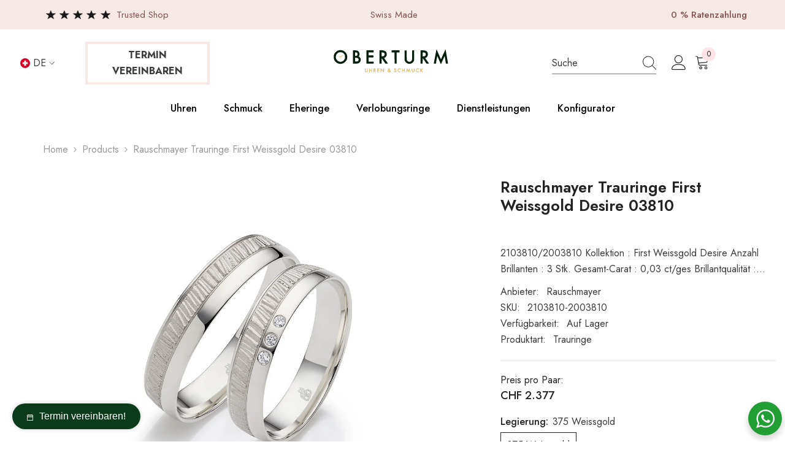

--- FILE ---
content_type: text/html; charset=utf-8
request_url: https://oberturm.ch/products/rauschmayer-trauringe-first-weissgold-desire-03810?variant=41477837291729&section_id=template--24670822957432__main
body_size: 29770
content:
<div id="shopify-section-template--24670822957432__main" class="shopify-section"><link href="//oberturm.ch/cdn/shop/t/66/assets/component-product.css?v=29568589938010957591761826639" rel="stylesheet" type="text/css" media="all" />
<link href="//oberturm.ch/cdn/shop/t/66/assets/component-review.css?v=100129706126506303331761826647" rel="stylesheet" type="text/css" media="all" />
<link href="//oberturm.ch/cdn/shop/t/66/assets/component-price.css?v=113788930997250111871761826627" rel="stylesheet" type="text/css" media="all" />
<link href="//oberturm.ch/cdn/shop/t/66/assets/component-badge.css?v=20633729062276667811761826543" rel="stylesheet" type="text/css" media="all" />
<link href="//oberturm.ch/cdn/shop/t/66/assets/component-rte.css?v=21246615858302563331761826649" rel="stylesheet" type="text/css" media="all" />
<link href="//oberturm.ch/cdn/shop/t/66/assets/component-share.css?v=23553761141326501681761826655" rel="stylesheet" type="text/css" media="all" />
<link href="//oberturm.ch/cdn/shop/t/66/assets/component-tab.css?v=140244687997670630881761826666" rel="stylesheet" type="text/css" media="all" />
<link href="//oberturm.ch/cdn/shop/t/66/assets/component-product-form.css?v=140087122189431595481761826631" rel="stylesheet" type="text/css" media="all" />
<link href="//oberturm.ch/cdn/shop/t/66/assets/component-grid.css?v=14116691739327510611761826588" rel="stylesheet" type="text/css" media="all" />




    <style type="text/css">
    #ProductSection-template--24670822957432__main .productView-thumbnail .productView-thumbnail-link:after{
        padding-bottom: 150%;
    }

    #ProductSection-template--24670822957432__main .cursor-wrapper .counter {
        color: #191919;
    }

    #ProductSection-template--24670822957432__main .cursor-wrapper .counter #count-image:before {
        background-color: #191919;
    }

    #ProductSection-template--24670822957432__main .custom-cursor__inner .arrow:before,
    #ProductSection-template--24670822957432__main .custom-cursor__inner .arrow:after {
        background-color: #000000;
    }

    #ProductSection-template--24670822957432__main .tabs-contents .toggleLink,
    #ProductSection-template--24670822957432__main .tabs .tab .tab-title {
        font-size: 18px;
        font-weight: 600;
        text-transform: none;
        padding-top: 15px;
        padding-bottom: 15px;
    }

    

    

    @media (max-width: 1024px) {
        
    }

    @media (max-width: 550px) {
        #ProductSection-template--24670822957432__main .tabs-contents .toggleLink,
        #ProductSection-template--24670822957432__main .tabs .tab .tab-title {
            font-size: 16px;
        }
    }

    @media (max-width: 767px) {
        #ProductSection-template--24670822957432__main {
            padding-top: 0px;
            padding-bottom: 0px;
        }
        
        
        
    }

    @media (min-width: 1025px) {
        
    }

    @media (min-width: 768px) and (max-width: 1199px) {
        #ProductSection-template--24670822957432__main {
            padding-top: 0px;
            padding-bottom: 0px;
        }
    }

    @media (min-width: 1200px) {
        #ProductSection-template--24670822957432__main {
            padding-top: 0px;
            padding-bottom: 0px;
        }
    }
</style>
<script>
    window.product_inven_array_7211492737233 = {
        
            '41477837291729': '1000',
        
    };

    window.selling_array_7211492737233 = {
        
            '41477837291729': 'deny',
        
    };

    window.subtotal = {
        show: true,
        style: 1,
        text: `In den Warenkorb legen - [value]`
    };
  
    window.variant_image_group = 'false';
  
</script><link rel="stylesheet" href="//oberturm.ch/cdn/shop/t/66/assets/component-fancybox.css?v=162524859697928915511761826581" media="print" onload="this.media='all'">
    <noscript><link href="//oberturm.ch/cdn/shop/t/66/assets/component-fancybox.css?v=162524859697928915511761826581" rel="stylesheet" type="text/css" media="all" /></noscript><div class="vertical product-details product-default" data-section-id="template--24670822957432__main" data-section-type="product" id="ProductSection-template--24670822957432__main" data-has-combo="false" data-image-opo>
    
<div class="productView-moreItem moreItem-breadcrumb "
            style="--spacing-top: 10px;
            --spacing-bottom: 20px;
            --spacing-top-mb: 0px;
            --spacing-bottom-mb: 0px;
            --breadcrumb-bg:rgba(0,0,0,0);
            --breadcrumb-mb-bg: #f6f6f6;
            "
        >
            
                <div class="breadcrumb-bg">
            
                <div class="container">
                    

<link href="//oberturm.ch/cdn/shop/t/66/assets/component-breadcrumb.css?v=52052498594031376181761826549" rel="stylesheet" type="text/css" media="all" /><breadcrumb-component class="breadcrumb-container style--line_clamp_1" data-collection-title="" data-collection-all="/collections/all">
        <nav class="breadcrumb breadcrumb-left" role="navigation" aria-label="breadcrumbs">
        <a class="link home-link" href="/">Home</a><span class="separate" aria-hidden="true"><svg xmlns="http://www.w3.org/2000/svg" viewBox="0 0 24 24"><path d="M 7.75 1.34375 L 6.25 2.65625 L 14.65625 12 L 6.25 21.34375 L 7.75 22.65625 L 16.75 12.65625 L 17.34375 12 L 16.75 11.34375 Z"></path></svg></span>
                <span>Rauschmayer Trauringe First Weissgold Desire 03810</span><span class="observe-element" style="width: 1px; height: 1px; background: transparent; display: inline-block; flex-shrink: 0;"></span>
        </nav>
    </breadcrumb-component>
    <script type="text/javascript">
        if (typeof breadcrumbComponentDeclare == 'undefined') {
            class BreadcrumbComponent extends HTMLElement {
                constructor() {
                    super();
                    this.firstPostCollection();
                    this.getCollection();
                }

                connectedCallback() {
                    this.firstLink = this.querySelector('.link.home-link')
                    this.lastLink = this.querySelector('.observe-element')
                    this.classList.add('initialized');
                    this.initObservers();
                }

                static createHandler(position = 'first', breadcrumb = null) {
                    const handler = (entries, observer) => {
                        entries.forEach(entry => {
                            if (breadcrumb == null) return observer.disconnect();
                            if (entry.isIntersecting ) {
                                breadcrumb.classList.add(`disable-${position}`);
                            } else {
                                breadcrumb.classList.remove(`disable-${position}`);
                            }
                        })
                    }
                    return handler;
                }

                initObservers() {
                    const scrollToFirstHandler = BreadcrumbComponent.createHandler('first', this);
                    const scrollToLastHandler = BreadcrumbComponent.createHandler('last', this);
                    
                    this.scrollToFirstObserver = new IntersectionObserver(scrollToFirstHandler, { threshold: 1 });
                    this.scrollToLastObserver = new IntersectionObserver(scrollToLastHandler, { threshold: 0.6 });

                    this.scrollToFirstObserver.observe(this.firstLink);
                    this.scrollToLastObserver.observe(this.lastLink);
                }

                firstPostCollection() {
                    if (!document.body.matches('.template-collection')) return;
                    this.postCollection(true);
                    this.checkCollection();
                }

                postCollection(showCollection) {
                    const title = this.dataset.collectionTitle ? this.dataset.collectionTitle : "Products";
                    let collection = {name: title, url: window.location.pathname, show: showCollection};
                    localStorage.setItem('_breadcrumb_collection', JSON.stringify(collection));
                }

                checkCollection() {
                    document.addEventListener("click", (event) => {
                        const target = event.target;
                        if (!target.matches('.card-link')) return;
                        target.closest('.shopify-section[id*="product-grid"]') == null ? this.postCollection(false) : this.postCollection(true);
                    });
                }

                getCollection() {
                    if (!document.body.matches('.template-product')) return;
                    const collection = JSON.parse(localStorage.getItem('_breadcrumb_collection'));
                    let checkCollection = document.referrer.indexOf('/collections/') !== -1 && (new URL(document.referrer)).pathname == collection.url && collection && collection.show ? true : false;
                    const breadcrumb = `<a class="breadcrumb-collection animate--text" href="${checkCollection ? collection.url : this.dataset.collectionAll}">${checkCollection ? collection.name : "Products"}</a><span class="separate animate--text" aria-hidden="true"><svg xmlns="http://www.w3.org/2000/svg" viewBox="0 0 24 24"><path d="M 7.75 1.34375 L 6.25 2.65625 L 14.65625 12 L 6.25 21.34375 L 7.75 22.65625 L 16.75 12.65625 L 17.34375 12 L 16.75 11.34375 Z"></path></svg></span>`;
                    this.querySelectorAll('.separate')[0]?.insertAdjacentHTML("afterend", breadcrumb);
                }
            }   

            window.addEventListener('load', () => {
                customElements.define('breadcrumb-component', BreadcrumbComponent);
            })

            var breadcrumbComponentDeclare = BreadcrumbComponent;
        }
    </script>
                </div>
            
                </div>
            
        </div>
    
    <div class="container productView-container">
        <div class="productView halo-productView layout-3 positionMainImage--left" data-product-handle="rauschmayer-trauringe-first-weissgold-desire-03810"><div class="productView-top">
                    <div class="halo-productView-left productView-images clearfix" data-image-gallery><div class="productView-images-wrapper" data-video-popup>
                            <div class="productView-image-wrapper"><div class="productView-badge badge-left halo-productBadges halo-productBadges--left date-88550404 date1-1024" data-new-badge-number="30"></div>
<div class="productView-nav style-1 image-fit-unset" 
                                    data-image-gallery-main
                                    data-arrows-desk="false"
                                    data-arrows-mobi="true"
                                    data-counter-mobi="true"
                                    data-media-count="1"
                                ><div class="productView-image productView-image-adapt fit-unset" data-index="1">
                                                    <div class="productView-img-container product-single__media" data-media-id="23076178952401"
                                                        
                                                    >
                                                        <div 
                                                            class="media" 
                                                             data-zoom-image="//oberturm.ch/cdn/shop/products/03810-45.jpg?v=1737737459" 
                                                             data-fancybox="images" href="//oberturm.ch/cdn/shop/products/03810-45.jpg?v=1737737459" 
                                                        >
                                                            <img id="product-featured-image-23076178952401"
                                                                srcset="//oberturm.ch/cdn/shop/products/03810-45.jpg?v=1737737459"
                                                                src="//oberturm.ch/cdn/shop/products/03810-45.jpg?v=1737737459"
                                                                alt="Rauschmayer Trauringe First Weissgold Desire 03810"
                                                                sizes="(min-width: 2000px) 1500px, (min-width: 1200px) 1200px, (min-width: 768px) calc((100vw - 30px) / 2), calc(100vw - 20px)"
                                                                width="1200"
                                                                height="1000"
                                                                data-sizes="auto"
                                                                data-main-image
                                                                data-index="1"
                                                                data-cursor-image
                                                                
                                                            /></div>
                                                    </div>
                                                </div></div><div class="productView-videoPopup"></div></div><div class="productView-thumbnail-wrapper">
                                    <div class="productView-for clearfix" data-max-thumbnail-to-show="4"><div class="productView-thumbnail" data-media-id="template--24670822957432__main-23076178952401">
                                                        <div class="productView-thumbnail-link" data-image="//oberturm.ch/cdn/shop/products/03810-45_large.jpg?v=1737737459">
                                                            <img srcset="//oberturm.ch/cdn/shop/products/03810-45_medium.jpg?v=1737737459" src="//oberturm.ch/cdn/shop/products/03810-45_medium.jpg?v=1737737459" alt="Rauschmayer Trauringe First Weissgold Desire 03810"  /></div>
                                                    </div></div>
                                </div></div>
                    </div>
                    <div class="halo-productView-right productView-details clearfix">
                        <div class="productView-product clearfix"><div class="productView-moreItem"
                                            style="--spacing-top: 0px;
                                            --spacing-bottom: 10px"
                                        >
                                            <h1 class="productView-title" style="--color-title: #232323;--fontsize-text: 25px;--fontsize-mb-text: 18px;"><span>Rauschmayer Trauringe First Weissgold Desire 03810</span></h1>
                                        </div><div class="productView-moreItem"
                                                style="--spacing-top: 0px;
                                                --spacing-bottom: 14px;
                                                --color-text-sold-in: #e95144"
                                            >
                                                <div class="productView-meta clearfix"><div class="productView-rating halo-productReview">
    <span class="shopify-product-reviews-badge" data-id="7211492737233"></span>
</div>
</div>
                                            </div><div class="productView-moreItem"
                                            style="--spacing-top: 0px;
                                            --spacing-bottom: 12px"
                                        >
                                            <div class="productView-desc halo-text-format" 
        style="--color-text: #3c3c3c;
        --fontsize-text: 16px"
    >
        2103810/2003810 Kollektion : First Weissgold Desire Anzahl Brillanten : 3 Stk. Gesamt-Carat : 0,03 ct/ges Brillantqualität :...
    </div>
                                        </div><div class="productView-moreItem"
                                                style="--spacing-top: 0px;
                                                --spacing-bottom: 18px"
                                            >
                                                <div class="productView-info has-border-bottom" style="--color-border: #e6e6e6"><div class="productView-info-item">
            <span class="productView-info-name">
                Anbieter:
            </span>
            <span class="productView-info-value"><a href="/collections/vendors?q=Rauschmayer" title="Rauschmayer">Rauschmayer</a></span>
        </div><div class="productView-info-item" data-sku >
            <span class="productView-info-name">
                SKU:
            </span>
            <span class="productView-info-value">2103810-2003810</span>
        </div><div class="productView-info-item" data-inventory data-stock-level="none">
            <span class="productView-info-name">
                Verfügbarkeit:
            </span>
            <span class="productView-info-value">
                
                        Auf Lager
            </span>
        </div><div class="productView-info-item">
            <span class="productView-info-name">
                Produktart:
            </span>
            <span class="productView-info-value">
                Trauringe
            </span>
        </div></div>
                                            </div><div class="productView-moreItem moreItem-productText"
                                            style="--spacing-top: 0px;
                                            --spacing-bottom: 0px;
                                            
                                                --background-style: #ffffff;
                                            "
                                        >
                                            <div class="productView-customText text-center"
                                                style="--content-spacing: 0px;"
                                            >
                                                <p class="product__text"  
        style="--fontsize-text:15px;
        --color-title: #232323"
    ><body>


  <style>
    * {
      margin: 0;
      padding: 0;
    }
    .left-align {
      text-align: left;
    }
  </style>
  <title>Preis pro Paar - Oberturm Uhren & Schmuck</title>
  <meta name="description" content="Entdecken Sie unsere Preise pro Paar für Uhren und Schmuck. Besuchen Sie Oberturm Uhren & Schmuck für hochwertige Produkte.">


  <div class="left-align">
    <p>Preis pro Paar:</p>
  </div>

</body></p>
                                            </div>
                                        </div>
                                        <div class="productView-moreItem"
                                            style="--spacing-top: 0px;
                                            --spacing-bottom: 17px;
                                            --fontsize-text: 18px"
                                        >
                                            
                                                <div class="productView-price no-js-hidden clearfix" id="product-price-7211492737233"><div class="price price--medium">
    <dl><div class="price__regular"><dd class="price__last"><span class="price-item price-item--regular">CHF 2.377</span></dd>
        </div>
        <div class="price__sale"><dd class="price__compare"><s class="price-item price-item--regular"></s></dd><dd class="price__last"><span class="price-item price-item--sale">CHF 2.377</span></dd></div>
        <small class="unit-price caption hidden">
            <dt class="visually-hidden">Stückpreis</dt>
            <dd class="price__last"><span></span><span aria-hidden="true">/</span><span class="visually-hidden">&nbsp;pro&nbsp;</span><span></span></dd>
        </small>
    </dl>
</div>
</div>
                                            
                                        </div>
                                            <div class="productView-moreItem productView-moreItem-product-variant"
                                                style="--spacing-top: 0px;
                                                --spacing-bottom: 0px"
                                            >
                                                <div class="productView-options" style="--color-border: #e6e6e6" data-lang="de" data-default-lang="ch"><div class="productView-variants halo-productOptions" id="product-option-7211492737233"  data-type="button"><variant-radios class="no-js-hidden product-option has-default" data-product="7211492737233" data-section="template--24670822957432__main" data-url="/products/rauschmayer-trauringe-first-weissgold-desire-03810"><fieldset class="js product-form__input clearfix" data-product-attribute="set-rectangle" data-option-index="0">
                            <legend class="form__label">
                                Legierung:
                                <span data-header-option>
                                    375 Weissgold
                                </span>
                            </legend><input class="product-form__radio" type="radio" id="option-7211492737233-Legierung-0"
                                        name="Legierung"
                                        value="375 Weissgold"
                                        checked
                                        
                                        data-variant-id="41477837291729"
                                    ><label class="product-form__label available" for="option-7211492737233-Legierung-0" data-variant-id="41477837291729">
                                            <span class="text">375 Weissgold</span>
                                        </label></fieldset><script type="application/json">
                        [{"id":41477837291729,"title":"375 Weissgold","option1":"375 Weissgold","option2":null,"option3":null,"sku":"2103810-2003810","requires_shipping":true,"taxable":true,"featured_image":null,"available":true,"name":"Rauschmayer Trauringe First Weissgold Desire 03810 - 375 Weissgold","public_title":"375 Weissgold","options":["375 Weissgold"],"price":237700,"weight":0,"compare_at_price":null,"inventory_management":"shopify","barcode":null,"requires_selling_plan":false,"selling_plan_allocations":[]}]
                    </script>
                </variant-radios></div>
        <noscript>
            <div class="product-form__input">
                <label class="form__label" for="Variants-template--24670822957432__main">
                    Produktvarianten
                </label>
                <div class="select">
                <select name="id" id="Variants-template--24670822957432__main" class="select__select" form="product-form"><option
                            selected="selected"
                            
                            value="41477837291729"
                        >
                            375 Weissgold

                            - CHF 2.377
                        </option></select>
            </div>
          </div>
        </noscript></div>
                                            </div>
                                        
<div class="productView-moreItem"
                                            style="--spacing-top: 0px;
                                            --spacing-bottom: 12px"
                                        >
                                            
                                        </div>
                                            <div class="productView-moreItem"
                                                style="--spacing-top: 0px;
                                                --spacing-bottom: 22px"
                                            >
                                                <div class="productView-perks"><div class="productView-sizeChart">
            <a class="link link-underline" href="javascript:void(0)" data-open-size-chart-popup>
                <svg xmlns="http://www.w3.org/2000/svg" viewBox="0 0 1024 1024" width="1024" height="1024" fill="none" aria-hidden="true" focusable="false" role="presentation" class="icon icon-size-chart"><rect x="80" y="160" width="704" height="384" rx="32" ry="32" fill="#FFF" stroke="#000" stroke-width="16"/><path fill="#000" d="M80 192h704v56H80z"/><text x="184" y="420" font-family="Arial, sans-serif" font-size="128" fill="#000" font-weight="bold">0% Zins</text></svg>


                <span class="text">
                    Ratenzahlungsrechner - 0% Zins
                </span>
            </a>
        </div><div class="productView-askAnExpert">
            <a class="link link-underline" href="javascript:void(0)" data-open-ask-an-expert><span class="text">
                    KOSTENLOSE FACHBERATUNG VEREINBAREN
                </span>
            </a>
        </div></div>
                                            </div>
                                        

                                            <div class="productView-moreItem"
                                                style="--spacing-top: 0px;
                                                --spacing-bottom: 15px"
                                            >
                                                <div class="productView-buttons"><form method="post" action="/cart/add" id="product-form-installment-7211492737233" accept-charset="UTF-8" class="installment caption-large" enctype="multipart/form-data"><input type="hidden" name="form_type" value="product" /><input type="hidden" name="utf8" value="✓" /><input type="hidden" name="id" value="41477837291729">
        
<input type="hidden" name="product-id" value="7211492737233" /><input type="hidden" name="section-id" value="template--24670822957432__main" /></form><product-form class="productView-form product-form"><form method="post" action="/cart/add" id="product-form-7211492737233" accept-charset="UTF-8" class="form" enctype="multipart/form-data" novalidate="novalidate" data-type="add-to-cart-form"><input type="hidden" name="form_type" value="product" /><input type="hidden" name="utf8" value="✓" /><div class="productView-group"><div class="pvGroup-row"><div class="productView-groupTop">
                        <div class="productView-action productView-action-2" style="--atc-color: #ffffff;--atc-bg-color: #232323;--atc-border-color: #232323;--atc-color-hover: #232323;--atc-bg-color-hover: #ffffff;--atc-border-color-hover: #232323">
                            <input type="hidden" name="id" value="41477837291729">
                            <div class="product-form__buttons"><button type="submit" name="add" data-btn-addToCart data-inventory-quantity="1000" data-available="false" class="product-form__submit button button--primary an-none button-text-change" id="product-add-to-cart">In den Warenkorb legen
</button></div>
                        </div></div>
                </div><div class="productView-groupBottom"><div class="productView-groupItem"><div class="productView-checkbox global-checkbox">
                                        <input class="global-checkbox--input" type="checkbox" name="conditions" id="product_conditions_7211492737233" data-target="#product-checkout-7211492737233">
                                        <label class="global-checkbox--label form-label--checkbox" for="product_conditions_7211492737233">Ich bin einverstanden mit</label><button type="button" data-term-condition>Terms &amp; Bedingungen</button></div></div><div class="productView-groupItem">
                            <div class="productView-payment"  disabled="disabled" id="product-checkout-7211492737233" style="--bin-color: #232323;--bin-bg-color: #ffffff;--bin-border-color: #acacac;--bin-color-hover: #ffffff;--bin-bg-color-hover: #232323;--bin-border-color-hover: #232323"> 
                                <div data-shopify="payment-button" class="shopify-payment-button"> <shopify-accelerated-checkout recommended="{&quot;supports_subs&quot;:false,&quot;supports_def_opts&quot;:false,&quot;name&quot;:&quot;paypal&quot;,&quot;wallet_params&quot;:{&quot;shopId&quot;:62040506577,&quot;countryCode&quot;:&quot;CH&quot;,&quot;merchantName&quot;:&quot;Oberturm Uhren \u0026 Schmuck&quot;,&quot;phoneRequired&quot;:true,&quot;companyRequired&quot;:false,&quot;shippingType&quot;:&quot;shipping&quot;,&quot;shopifyPaymentsEnabled&quot;:true,&quot;hasManagedSellingPlanState&quot;:null,&quot;requiresBillingAgreement&quot;:false,&quot;merchantId&quot;:&quot;5X7PPX5C5QTEL&quot;,&quot;sdkUrl&quot;:&quot;https://www.paypal.com/sdk/js?components=buttons\u0026commit=false\u0026currency=CHF\u0026locale=de_DE\u0026client-id=AfUEYT7nO4BwZQERn9Vym5TbHAG08ptiKa9gm8OARBYgoqiAJIjllRjeIMI4g294KAH1JdTnkzubt1fr\u0026merchant-id=5X7PPX5C5QTEL\u0026intent=authorize&quot;}}" fallback="{&quot;supports_subs&quot;:true,&quot;supports_def_opts&quot;:true,&quot;name&quot;:&quot;buy_it_now&quot;,&quot;wallet_params&quot;:{}}" access-token="dafe8bbcbd9d5e2460842eea10ec992e" buyer-country="CH" buyer-locale="de" buyer-currency="CHF" variant-params="[{&quot;id&quot;:41477837291729,&quot;requiresShipping&quot;:true}]" shop-id="62040506577" enabled-flags="[&quot;ae0f5bf6&quot;]" > <div class="shopify-payment-button__button" role="button" disabled aria-hidden="true" style="background-color: transparent; border: none"> <div class="shopify-payment-button__skeleton">&nbsp;</div> </div> <div class="shopify-payment-button__more-options shopify-payment-button__skeleton" role="button" disabled aria-hidden="true">&nbsp;</div> </shopify-accelerated-checkout> <small id="shopify-buyer-consent" class="hidden" aria-hidden="true" data-consent-type="subscription"> Bei diesem Artikel handelt es sich um einen wiederkehrenden Kauf oder Kauf mit Zahlungsaufschub. Indem ich fortfahre, stimme ich den <span id="shopify-subscription-policy-button">Stornierungsrichtlinie</span> zu und autorisiere Sie, meine Zahlungsmethode zu den auf dieser Seite aufgeführten Preisen, in der Häufigkeit und zu den Terminen zu belasten, bis meine Bestellung ausgeführt wurde oder ich, sofern zulässig, storniere. </small> </div>
                            </div>
                        </div>
                    </div></div><input type="hidden" name="product-id" value="7211492737233" /><input type="hidden" name="section-id" value="template--24670822957432__main" /></form></product-form></div>
                                            </div>
                                        
<style>
  @media only screen and (max-width: 600px) {
    .warenkorb-details {
      max-width: 100%;
      margin: 0 auto;
      padding: 0 15px 30px; /* Padding für oben, rechts und unten hinzugefügt */
      text-align: left; /* Textausrichtung auf links */
    }
    .list-payment {
      text-align: left; /* Textausrichtung der Zahlungsmethoden auf links */
    }
    .list-payment__item {
      display: block; /* Auf Blockebene ändern, um auf Mobilgeräten besser zu passen */
      margin-bottom: 5px; /* Anpassen, falls nötig */
    }
  }
</style>
<div class="warenkorb-details" style="max-width: 1500px; margin: 0 auto; padding-left: 1px; padding-right: 0px; padding-bottom: 5px;">
  <p> Wir akzeptieren folgende Zahlungsmethoden:<p>
  <div class="footer-block__list-payment footer__column-item footer__payment" style="--margin-top: 0px">
    <span class="visually-hidden">Zahlungsarten</span>
    <ul class="list list-payment clearfix" role="list"><li class="list-payment__item"><svg class="icon icon--full-color" xmlns="http://www.w3.org/2000/svg" role="img" aria-labelledby="pi-american_express" viewBox="0 0 38 24" width="38" height="24"><title id="pi-american_express">American Express</title><path fill="#000" d="M35 0H3C1.3 0 0 1.3 0 3v18c0 1.7 1.4 3 3 3h32c1.7 0 3-1.3 3-3V3c0-1.7-1.4-3-3-3Z" opacity=".07"></path><path fill="#006FCF" d="M35 1c1.1 0 2 .9 2 2v18c0 1.1-.9 2-2 2H3c-1.1 0-2-.9-2-2V3c0-1.1.9-2 2-2h32Z"></path><path fill="#FFF" d="M22.012 19.936v-8.421L37 11.528v2.326l-1.732 1.852L37 17.573v2.375h-2.766l-1.47-1.622-1.46 1.628-9.292-.02Z"></path><path fill="#006FCF" d="M23.013 19.012v-6.57h5.572v1.513h-3.768v1.028h3.678v1.488h-3.678v1.01h3.768v1.531h-5.572Z"></path><path fill="#006FCF" d="m28.557 19.012 3.083-3.289-3.083-3.282h2.386l1.884 2.083 1.89-2.082H37v.051l-3.017 3.23L37 18.92v.093h-2.307l-1.917-2.103-1.898 2.104h-2.321Z"></path><path fill="#FFF" d="M22.71 4.04h3.614l1.269 2.881V4.04h4.46l.77 2.159.771-2.159H37v8.421H19l3.71-8.421Z"></path><path fill="#006FCF" d="m23.395 4.955-2.916 6.566h2l.55-1.315h2.98l.55 1.315h2.05l-2.904-6.566h-2.31Zm.25 3.777.875-2.09.873 2.09h-1.748Z"></path><path fill="#006FCF" d="M28.581 11.52V4.953l2.811.01L32.84 9l1.456-4.046H37v6.565l-1.74.016v-4.51l-1.644 4.494h-1.59L30.35 7.01v4.51h-1.768Z"></path></svg>
</li><li class="list-payment__item"><svg class="icon icon--full-color" version="1.1" xmlns="http://www.w3.org/2000/svg" role="img" x="0" y="0" width="38" height="24" viewBox="0 0 165.521 105.965" xml:space="preserve" aria-labelledby="pi-apple_pay"><title id="pi-apple_pay">Apple Pay</title><path fill="#000" d="M150.698 0H14.823c-.566 0-1.133 0-1.698.003-.477.004-.953.009-1.43.022-1.039.028-2.087.09-3.113.274a10.51 10.51 0 0 0-2.958.975 9.932 9.932 0 0 0-4.35 4.35 10.463 10.463 0 0 0-.975 2.96C.113 9.611.052 10.658.024 11.696a70.22 70.22 0 0 0-.022 1.43C0 13.69 0 14.256 0 14.823v76.318c0 .567 0 1.132.002 1.699.003.476.009.953.022 1.43.028 1.036.09 2.084.275 3.11a10.46 10.46 0 0 0 .974 2.96 9.897 9.897 0 0 0 1.83 2.52 9.874 9.874 0 0 0 2.52 1.83c.947.483 1.917.79 2.96.977 1.025.183 2.073.245 3.112.273.477.011.953.017 1.43.02.565.004 1.132.004 1.698.004h135.875c.565 0 1.132 0 1.697-.004.476-.002.952-.009 1.431-.02 1.037-.028 2.085-.09 3.113-.273a10.478 10.478 0 0 0 2.958-.977 9.955 9.955 0 0 0 4.35-4.35c.483-.947.789-1.917.974-2.96.186-1.026.246-2.074.274-3.11.013-.477.02-.954.022-1.43.004-.567.004-1.132.004-1.699V14.824c0-.567 0-1.133-.004-1.699a63.067 63.067 0 0 0-.022-1.429c-.028-1.038-.088-2.085-.274-3.112a10.4 10.4 0 0 0-.974-2.96 9.94 9.94 0 0 0-4.35-4.35A10.52 10.52 0 0 0 156.939.3c-1.028-.185-2.076-.246-3.113-.274a71.417 71.417 0 0 0-1.431-.022C151.83 0 151.263 0 150.698 0z"></path><path fill="#FFF" d="M150.698 3.532l1.672.003c.452.003.905.008 1.36.02.793.022 1.719.065 2.583.22.75.135 1.38.34 1.984.648a6.392 6.392 0 0 1 2.804 2.807c.306.6.51 1.226.645 1.983.154.854.197 1.783.218 2.58.013.45.019.9.02 1.36.005.557.005 1.113.005 1.671v76.318c0 .558 0 1.114-.004 1.682-.002.45-.008.9-.02 1.35-.022.796-.065 1.725-.221 2.589a6.855 6.855 0 0 1-.645 1.975 6.397 6.397 0 0 1-2.808 2.807c-.6.306-1.228.511-1.971.645-.881.157-1.847.2-2.574.22-.457.01-.912.017-1.379.019-.555.004-1.113.004-1.669.004H14.801c-.55 0-1.1 0-1.66-.004a74.993 74.993 0 0 1-1.35-.018c-.744-.02-1.71-.064-2.584-.22a6.938 6.938 0 0 1-1.986-.65 6.337 6.337 0 0 1-1.622-1.18 6.355 6.355 0 0 1-1.178-1.623 6.935 6.935 0 0 1-.646-1.985c-.156-.863-.2-1.788-.22-2.578a66.088 66.088 0 0 1-.02-1.355l-.003-1.327V14.474l.002-1.325a66.7 66.7 0 0 1 .02-1.357c.022-.792.065-1.717.222-2.587a6.924 6.924 0 0 1 .646-1.981c.304-.598.7-1.144 1.18-1.623a6.386 6.386 0 0 1 1.624-1.18 6.96 6.96 0 0 1 1.98-.646c.865-.155 1.792-.198 2.586-.22.452-.012.905-.017 1.354-.02l1.677-.003h135.875"></path><g><g><path fill="#000" d="M43.508 35.77c1.404-1.755 2.356-4.112 2.105-6.52-2.054.102-4.56 1.355-6.012 3.112-1.303 1.504-2.456 3.959-2.156 6.266 2.306.2 4.61-1.152 6.063-2.858"></path><path fill="#000" d="M45.587 39.079c-3.35-.2-6.196 1.9-7.795 1.9-1.6 0-4.049-1.8-6.698-1.751-3.447.05-6.645 2-8.395 5.1-3.598 6.2-.95 15.4 2.55 20.45 1.699 2.5 3.747 5.25 6.445 5.151 2.55-.1 3.549-1.65 6.647-1.65 3.097 0 3.997 1.65 6.696 1.6 2.798-.05 4.548-2.5 6.247-5 1.95-2.85 2.747-5.6 2.797-5.75-.05-.05-5.396-2.101-5.446-8.251-.05-5.15 4.198-7.6 4.398-7.751-2.399-3.548-6.147-3.948-7.447-4.048"></path></g><g><path fill="#000" d="M78.973 32.11c7.278 0 12.347 5.017 12.347 12.321 0 7.33-5.173 12.373-12.529 12.373h-8.058V69.62h-5.822V32.11h14.062zm-8.24 19.807h6.68c5.07 0 7.954-2.729 7.954-7.46 0-4.73-2.885-7.434-7.928-7.434h-6.706v14.894z"></path><path fill="#000" d="M92.764 61.847c0-4.809 3.665-7.564 10.423-7.98l7.252-.442v-2.08c0-3.04-2.001-4.704-5.562-4.704-2.938 0-5.07 1.507-5.51 3.82h-5.252c.157-4.86 4.731-8.395 10.918-8.395 6.654 0 10.995 3.483 10.995 8.89v18.663h-5.38v-4.497h-.13c-1.534 2.937-4.914 4.782-8.579 4.782-5.406 0-9.175-3.222-9.175-8.057zm17.675-2.417v-2.106l-6.472.416c-3.64.234-5.536 1.585-5.536 3.95 0 2.288 1.975 3.77 5.068 3.77 3.95 0 6.94-2.522 6.94-6.03z"></path><path fill="#000" d="M120.975 79.652v-4.496c.364.051 1.247.103 1.715.103 2.573 0 4.029-1.09 4.913-3.899l.52-1.663-9.852-27.293h6.082l6.863 22.146h.13l6.862-22.146h5.927l-10.216 28.67c-2.34 6.577-5.017 8.735-10.683 8.735-.442 0-1.872-.052-2.261-.157z"></path></g></g></svg>
</li><li class="list-payment__item"><svg class="icon icon--full-color" xmlns="http://www.w3.org/2000/svg" role="img" viewBox="0 0 38 24" width="38" height="24" aria-labelledby="pi-google_pay"><title id="pi-google_pay">Google Pay</title><path d="M35 0H3C1.3 0 0 1.3 0 3v18c0 1.7 1.4 3 3 3h32c1.7 0 3-1.3 3-3V3c0-1.7-1.4-3-3-3z" fill="#000" opacity=".07"></path><path d="M35 1c1.1 0 2 .9 2 2v18c0 1.1-.9 2-2 2H3c-1.1 0-2-.9-2-2V3c0-1.1.9-2 2-2h32" fill="#FFF"></path><path d="M18.093 11.976v3.2h-1.018v-7.9h2.691a2.447 2.447 0 0 1 1.747.692 2.28 2.28 0 0 1 .11 3.224l-.11.116c-.47.447-1.098.69-1.747.674l-1.673-.006zm0-3.732v2.788h1.698c.377.012.741-.135 1.005-.404a1.391 1.391 0 0 0-1.005-2.354l-1.698-.03zm6.484 1.348c.65-.03 1.286.188 1.778.613.445.43.682 1.03.65 1.649v3.334h-.969v-.766h-.049a1.93 1.93 0 0 1-1.673.931 2.17 2.17 0 0 1-1.496-.533 1.667 1.667 0 0 1-.613-1.324 1.606 1.606 0 0 1 .613-1.336 2.746 2.746 0 0 1 1.698-.515c.517-.02 1.03.093 1.49.331v-.208a1.134 1.134 0 0 0-.417-.901 1.416 1.416 0 0 0-.98-.368 1.545 1.545 0 0 0-1.319.717l-.895-.564a2.488 2.488 0 0 1 2.182-1.06zM23.29 13.52a.79.79 0 0 0 .337.662c.223.176.5.269.785.263.429-.001.84-.17 1.146-.472.305-.286.478-.685.478-1.103a2.047 2.047 0 0 0-1.324-.374 1.716 1.716 0 0 0-1.03.294.883.883 0 0 0-.392.73zm9.286-3.75l-3.39 7.79h-1.048l1.281-2.728-2.224-5.062h1.103l1.612 3.885 1.569-3.885h1.097z" fill="#5F6368"></path><path d="M13.986 11.284c0-.308-.024-.616-.073-.92h-4.29v1.747h2.451a2.096 2.096 0 0 1-.9 1.373v1.134h1.464a4.433 4.433 0 0 0 1.348-3.334z" fill="#4285F4"></path><path d="M9.629 15.721a4.352 4.352 0 0 0 3.01-1.097l-1.466-1.14a2.752 2.752 0 0 1-4.094-1.44H5.577v1.17a4.53 4.53 0 0 0 4.052 2.507z" fill="#34A853"></path><path d="M7.079 12.05a2.709 2.709 0 0 1 0-1.735v-1.17H5.577a4.505 4.505 0 0 0 0 4.075l1.502-1.17z" fill="#FBBC04"></path><path d="M9.629 8.44a2.452 2.452 0 0 1 1.74.68l1.3-1.293a4.37 4.37 0 0 0-3.065-1.183 4.53 4.53 0 0 0-4.027 2.5l1.502 1.171a2.715 2.715 0 0 1 2.55-1.875z" fill="#EA4335"></path></svg>
</li><li class="list-payment__item"><svg class="icon icon--full-color" viewBox="0 0 38 24" xmlns="http://www.w3.org/2000/svg" width="38" height="24" role="img" aria-labelledby="pi-maestro"><title id="pi-maestro">Maestro</title><path opacity=".07" d="M35 0H3C1.3 0 0 1.3 0 3v18c0 1.7 1.4 3 3 3h32c1.7 0 3-1.3 3-3V3c0-1.7-1.4-3-3-3z"></path><path fill="#fff" d="M35 1c1.1 0 2 .9 2 2v18c0 1.1-.9 2-2 2H3c-1.1 0-2-.9-2-2V3c0-1.1.9-2 2-2h32"></path><circle fill="#EB001B" cx="15" cy="12" r="7"></circle><circle fill="#00A2E5" cx="23" cy="12" r="7"></circle><path fill="#7375CF" d="M22 12c0-2.4-1.2-4.5-3-5.7-1.8 1.3-3 3.4-3 5.7s1.2 4.5 3 5.7c1.8-1.2 3-3.3 3-5.7z"></path></svg></li><li class="list-payment__item"><svg class="icon icon--full-color" viewBox="0 0 38 24" xmlns="http://www.w3.org/2000/svg" role="img" width="38" height="24" aria-labelledby="pi-master"><title id="pi-master">Mastercard</title><path opacity=".07" d="M35 0H3C1.3 0 0 1.3 0 3v18c0 1.7 1.4 3 3 3h32c1.7 0 3-1.3 3-3V3c0-1.7-1.4-3-3-3z"></path><path fill="#fff" d="M35 1c1.1 0 2 .9 2 2v18c0 1.1-.9 2-2 2H3c-1.1 0-2-.9-2-2V3c0-1.1.9-2 2-2h32"></path><circle fill="#EB001B" cx="15" cy="12" r="7"></circle><circle fill="#F79E1B" cx="23" cy="12" r="7"></circle><path fill="#FF5F00" d="M22 12c0-2.4-1.2-4.5-3-5.7-1.8 1.3-3 3.4-3 5.7s1.2 4.5 3 5.7c1.8-1.2 3-3.3 3-5.7z"></path></svg></li><li class="list-payment__item"><svg class="icon icon--full-color" viewBox="0 0 38 24" xmlns="http://www.w3.org/2000/svg" width="38" height="24" role="img" aria-labelledby="pi-paypal"><title id="pi-paypal">PayPal</title><path opacity=".07" d="M35 0H3C1.3 0 0 1.3 0 3v18c0 1.7 1.4 3 3 3h32c1.7 0 3-1.3 3-3V3c0-1.7-1.4-3-3-3z"></path><path fill="#fff" d="M35 1c1.1 0 2 .9 2 2v18c0 1.1-.9 2-2 2H3c-1.1 0-2-.9-2-2V3c0-1.1.9-2 2-2h32"></path><path fill="#003087" d="M23.9 8.3c.2-1 0-1.7-.6-2.3-.6-.7-1.7-1-3.1-1h-4.1c-.3 0-.5.2-.6.5L14 15.6c0 .2.1.4.3.4H17l.4-3.4 1.8-2.2 4.7-2.1z"></path><path fill="#3086C8" d="M23.9 8.3l-.2.2c-.5 2.8-2.2 3.8-4.6 3.8H18c-.3 0-.5.2-.6.5l-.6 3.9-.2 1c0 .2.1.4.3.4H19c.3 0 .5-.2.5-.4v-.1l.4-2.4v-.1c0-.2.3-.4.5-.4h.3c2.1 0 3.7-.8 4.1-3.2.2-1 .1-1.8-.4-2.4-.1-.5-.3-.7-.5-.8z"></path><path fill="#012169" d="M23.3 8.1c-.1-.1-.2-.1-.3-.1-.1 0-.2 0-.3-.1-.3-.1-.7-.1-1.1-.1h-3c-.1 0-.2 0-.2.1-.2.1-.3.2-.3.4l-.7 4.4v.1c0-.3.3-.5.6-.5h1.3c2.5 0 4.1-1 4.6-3.8v-.2c-.1-.1-.3-.2-.5-.2h-.1z"></path></svg></li><li class="list-payment__item"><svg class="icon icon--full-color" viewBox="0 0 38 24" xmlns="http://www.w3.org/2000/svg" role="img" width="38" height="24" aria-labelledby="pi-twint"><title id="pi-twint">Twint</title><path d="M3 0h32a3 3 0 0 1 3 3v17.97a3 3 0 0 1-3 3H3a3 3 0 0 1-3-3V3a3 3 0 0 1 3-3z" fill="#000"></path><path fill="#fff" d="M11.822 14.477a.49.49 0 0 1-.22.383L7.31 17.337a.49.49 0 0 1-.442 0L2.576 14.86a.49.49 0 0 1-.22-.383V9.522a.49.49 0 0 1 .22-.382l4.292-2.478a.49.49 0 0 1 .442 0l4.291 2.478a.49.49 0 0 1 .221.382v4.955zM35.645 9.88H31.8v.913h1.378v3.923h1.088v-3.923h1.379v-.914.001zm-17.452-.001h-3.845v.913h1.379v3.923h1.088v-3.923h1.378v-.914.001zm11.12-.154c-1.209 0-1.882.771-1.882 1.887v3.103h1.075V11.59c0-.486.289-.86.819-.86s.815.444.815.86v3.127h1.075v-3.103c0-1.116-.696-1.887-1.904-1.887h.002v-.002zm-4.061.154h1.08v4.836h-1.08V9.879zm-3.644 1.915l.036.215 1.009 2.706h.44l1.375-4.837h-1.063l-.655 2.541-.039.272-.053-.272-.875-2.54h-.35l-.876 2.54-.053.272-.039-.272-.654-2.54h-1.064l1.375 4.836h.44l1.01-2.706.036-.215"></path><path fill="#ff4800" d="M9.324 12.012l-1.118 1.64-.573-.878.662-.988c.123-.177.385-.66.082-1.321a1.377 1.377 0 0 0-1.248-.796 1.377 1.377 0 0 0-1.247.796 1.27 1.27 0 0 0 .076 1.3l.674.995.495.716.75 1.145a.428.428 0 0 0 .334.19c.2 0 .322-.179.338-.201l1.754-2.597h-.979zm-2.202.042s-.293-.444-.483-.754a.556.556 0 0 1-.072-.275c0-.305.25-.556.555-.556s.556.251.556.556a.556.556 0 0 1-.072.275c-.187.31-.479.754-.479.754h-.005z"></path><path fill="#007ce2" d="M6.046 13.6l-1.099-1.544s-.293-.446-.483-.756a.553.553 0 0 1-.074-.276c0-.304.25-.553.553-.553h.004a.582.582 0 0 1 .161.022l.389-.71a1.376 1.376 0 0 0-1.793.681 1.27 1.27 0 0 0 .076 1.301l1.92 2.847c.016.025.139.204.343.204a.427.427 0 0 0 .337-.2l.58-.884-.498-.734-.417.602z"></path></svg></li><li class="list-payment__item"><svg class="icon icon--full-color" viewBox="-36 25 38 24" xmlns="http://www.w3.org/2000/svg" width="38" height="24" role="img" aria-labelledby="pi-unionpay"><title id="pi-unionpay">Union Pay</title><path fill="#005B9A" d="M-36 46.8v.7-.7zM-18.3 25v24h-7.2c-1.3 0-2.1-1-1.8-2.3l4.4-19.4c.3-1.3 1.9-2.3 3.2-2.3h1.4zm12.6 0c-1.3 0-2.9 1-3.2 2.3l-4.5 19.4c-.3 1.3.5 2.3 1.8 2.3h-4.9V25h10.8z"></path><path fill="#E9292D" d="M-19.7 25c-1.3 0-2.9 1.1-3.2 2.3l-4.4 19.4c-.3 1.3.5 2.3 1.8 2.3h-8.9c-.8 0-1.5-.6-1.5-1.4v-21c0-.8.7-1.6 1.5-1.6h14.7z"></path><path fill="#0E73B9" d="M-5.7 25c-1.3 0-2.9 1.1-3.2 2.3l-4.4 19.4c-.3 1.3.5 2.3 1.8 2.3H-26h.5c-1.3 0-2.1-1-1.8-2.3l4.4-19.4c.3-1.3 1.9-2.3 3.2-2.3h14z"></path><path fill="#059DA4" d="M2 26.6v21c0 .8-.6 1.4-1.5 1.4h-12.1c-1.3 0-2.1-1.1-1.8-2.3l4.5-19.4C-8.6 26-7 25-5.7 25H.5c.9 0 1.5.7 1.5 1.6z"></path><path fill="#fff" d="M-21.122 38.645h.14c.14 0 .28-.07.28-.14l.42-.63h1.19l-.21.35h1.4l-.21.63h-1.68c-.21.28-.42.42-.7.42h-.84l.21-.63m-.21.91h3.01l-.21.7h-1.19l-.21.7h1.19l-.21.7h-1.19l-.28 1.05c-.07.14 0 .28.28.21h.98l-.21.7h-1.89c-.35 0-.49-.21-.35-.63l.35-1.33h-.77l.21-.7h.77l.21-.7h-.7l.21-.7zm4.83-1.75v.42s.56-.42 1.12-.42h1.96l-.77 2.66c-.07.28-.35.49-.77.49h-2.24l-.49 1.89c0 .07 0 .14.14.14h.42l-.14.56h-1.12c-.42 0-.56-.14-.49-.35l1.47-5.39h.91zm1.68.77h-1.75l-.21.7s.28-.21.77-.21h1.05l.14-.49zm-.63 1.68c.14 0 .21 0 .21-.14l.14-.35h-1.75l-.14.56 1.54-.07zm-1.19.84h.98v.42h.28c.14 0 .21-.07.21-.14l.07-.28h.84l-.14.49c-.07.35-.35.49-.77.56h-.56v.77c0 .14.07.21.35.21h.49l-.14.56h-1.19c-.35 0-.49-.14-.49-.49l.07-2.1zm4.2-2.45l.21-.84h1.19l-.07.28s.56-.28 1.05-.28h1.47l-.21.84h-.21l-1.12 3.85h.21l-.21.77h-.21l-.07.35h-1.19l.07-.35h-2.17l.21-.77h.21l1.12-3.85h-.28m1.26 0l-.28 1.05s.49-.21.91-.28c.07-.35.21-.77.21-.77h-.84zm-.49 1.54l-.28 1.12s.56-.28.98-.28c.14-.42.21-.77.21-.77l-.91-.07zm.21 2.31l.21-.77h-.84l-.21.77h.84zm2.87-4.69h1.12l.07.42c0 .07.07.14.21.14h.21l-.21.7h-.77c-.28 0-.49-.07-.49-.35l-.14-.91zm-.35 1.47h3.57l-.21.77h-1.19l-.21.7h1.12l-.21.77h-1.26l-.28.42h.63l.14.84c0 .07.07.14.21.14h.21l-.21.7h-.7c-.35 0-.56-.07-.56-.35l-.14-.77-.56.84c-.14.21-.35.35-.63.35h-1.05l.21-.7h.35c.14 0 .21-.07.35-.21l.84-1.26h-1.05l.21-.77h1.19l.21-.7h-1.19l.21-.77zm-19.74-5.04c-.14.7-.42 1.19-.91 1.54-.49.35-1.12.56-1.89.56-.7 0-1.26-.21-1.54-.56-.21-.28-.35-.56-.35-.98 0-.14 0-.35.07-.56l.84-3.92h1.19l-.77 3.92v.28c0 .21.07.35.14.49.14.21.35.28.7.28s.7-.07.91-.28c.21-.21.42-.42.49-.77l.77-3.92h1.19l-.84 3.92m1.12-1.54h.84l-.07.49.14-.14c.28-.28.63-.42 1.05-.42.35 0 .63.14.77.35.14.21.21.49.14.91l-.49 2.38h-.91l.42-2.17c.07-.28.07-.49 0-.56-.07-.14-.21-.14-.35-.14-.21 0-.42.07-.56.21-.14.14-.28.35-.28.63l-.42 2.03h-.91l.63-3.57m9.8 0h.84l-.07.49.14-.14c.28-.28.63-.42 1.05-.42.35 0 .63.14.77.35s.21.49.14.91l-.49 2.38h-.91l.42-2.24c.07-.21 0-.42-.07-.49-.07-.14-.21-.14-.35-.14-.21 0-.42.07-.56.21-.14.14-.28.35-.28.63l-.42 2.03h-.91l.7-3.57m-5.81 0h.98l-.77 3.5h-.98l.77-3.5m.35-1.33h.98l-.21.84h-.98l.21-.84zm1.4 4.55c-.21-.21-.35-.56-.35-.98v-.21c0-.07 0-.21.07-.28.14-.56.35-1.05.7-1.33.35-.35.84-.49 1.33-.49.42 0 .77.14 1.05.35.21.21.35.56.35.98v.21c0 .07 0 .21-.07.28-.14.56-.35.98-.7 1.33-.35.35-.84.49-1.33.49-.35 0-.7-.14-1.05-.35m1.89-.7c.14-.21.28-.49.35-.84v-.35c0-.21-.07-.35-.14-.49a.635.635 0 0 0-.49-.21c-.28 0-.49.07-.63.28-.14.21-.28.49-.35.84v.28c0 .21.07.35.14.49.14.14.28.21.49.21.28.07.42 0 .63-.21m6.51-4.69h2.52c.49 0 .84.14 1.12.35.28.21.35.56.35.91v.28c0 .07 0 .21-.07.28-.07.49-.35.98-.7 1.26-.42.35-.84.49-1.4.49h-1.4l-.42 2.03h-1.19l1.19-5.6m.56 2.59h1.12c.28 0 .49-.07.7-.21.14-.14.28-.35.35-.63v-.28c0-.21-.07-.35-.21-.42-.14-.07-.35-.14-.7-.14h-.91l-.35 1.68zm8.68 3.71c-.35.77-.7 1.26-.91 1.47-.21.21-.63.7-1.61.7l.07-.63c.84-.28 1.26-1.4 1.54-1.96l-.28-3.78h1.19l.07 2.38.91-2.31h1.05l-2.03 4.13m-2.94-3.85l-.42.28c-.42-.35-.84-.56-1.54-.21-.98.49-1.89 4.13.91 2.94l.14.21h1.12l.7-3.29-.91.07m-.56 1.82c-.21.56-.56.84-.91.77-.28-.14-.35-.63-.21-1.19.21-.56.56-.84.91-.77.28.14.35.63.21 1.19"></path></svg></li><li class="list-payment__item"><svg class="icon icon--full-color" viewBox="0 0 38 24" xmlns="http://www.w3.org/2000/svg" role="img" width="38" height="24" aria-labelledby="pi-visa"><title id="pi-visa">Visa</title><path opacity=".07" d="M35 0H3C1.3 0 0 1.3 0 3v18c0 1.7 1.4 3 3 3h32c1.7 0 3-1.3 3-3V3c0-1.7-1.4-3-3-3z"></path><path fill="#fff" d="M35 1c1.1 0 2 .9 2 2v18c0 1.1-.9 2-2 2H3c-1.1 0-2-.9-2-2V3c0-1.1.9-2 2-2h32"></path><path d="M28.3 10.1H28c-.4 1-.7 1.5-1 3h1.9c-.3-1.5-.3-2.2-.6-3zm2.9 5.9h-1.7c-.1 0-.1 0-.2-.1l-.2-.9-.1-.2h-2.4c-.1 0-.2 0-.2.2l-.3.9c0 .1-.1.1-.1.1h-2.1l.2-.5L27 8.7c0-.5.3-.7.8-.7h1.5c.1 0 .2 0 .2.2l1.4 6.5c.1.4.2.7.2 1.1.1.1.1.1.1.2zm-13.4-.3l.4-1.8c.1 0 .2.1.2.1.7.3 1.4.5 2.1.4.2 0 .5-.1.7-.2.5-.2.5-.7.1-1.1-.2-.2-.5-.3-.8-.5-.4-.2-.8-.4-1.1-.7-1.2-1-.8-2.4-.1-3.1.6-.4.9-.8 1.7-.8 1.2 0 2.5 0 3.1.2h.1c-.1.6-.2 1.1-.4 1.7-.5-.2-1-.4-1.5-.4-.3 0-.6 0-.9.1-.2 0-.3.1-.4.2-.2.2-.2.5 0 .7l.5.4c.4.2.8.4 1.1.6.5.3 1 .8 1.1 1.4.2.9-.1 1.7-.9 2.3-.5.4-.7.6-1.4.6-1.4 0-2.5.1-3.4-.2-.1.2-.1.2-.2.1zm-3.5.3c.1-.7.1-.7.2-1 .5-2.2 1-4.5 1.4-6.7.1-.2.1-.3.3-.3H18c-.2 1.2-.4 2.1-.7 3.2-.3 1.5-.6 3-1 4.5 0 .2-.1.2-.3.2M5 8.2c0-.1.2-.2.3-.2h3.4c.5 0 .9.3 1 .8l.9 4.4c0 .1 0 .1.1.2 0-.1.1-.1.1-.1l2.1-5.1c-.1-.1 0-.2.1-.2h2.1c0 .1 0 .1-.1.2l-3.1 7.3c-.1.2-.1.3-.2.4-.1.1-.3 0-.5 0H9.7c-.1 0-.2 0-.2-.2L7.9 9.5c-.2-.2-.5-.5-.9-.6-.6-.3-1.7-.5-1.9-.5L5 8.2z" fill="#142688"></path></svg></li><li class="list-payment__item ">
              <svg class="icon icon--full-color" viewBox="0 0 162 81" xmlns="http://www.w3.org/2000/svg" role="img" width="10px" height="auto" aria-labelledby="pi-pfpay" style="border-radius: 4px;">
                <title id="pi-pfpay">PF Pay</title>
                    <path class="cls-3" d="m18,80.99c-9.94,0-18-8.06-18-18V18C0,8.06,8.06,0,18,0h126c9.94,0,18,8.06,18,18v45c0,11.85-10.94,18-17.95,18H18Z" style="fill:#FFCC00;"></path>
                  <path d="m50.44,57.15l2.86-12.9h11.04l1.33-6.32h-10.99l1.69-7.92h11.61l1.43-6.32h-19.17l-7.26,33.46h7.46Z" style="fill:#000;"></path>
                  <path d="m24.92,46.94h3.22c10.28,0,16-4.93,16-13.15,0-6.13-4.45-10.11-12.07-10.11h-9.51l-7.26,33.46h7.36l2.25-10.21Zm1.28-6.12l2.4-11h3.07c3.38,0,5.01,1.34,5.01,4.48,0,4.03-2.61,6.52-7.41,6.52h-3.07Z" style="fill:#000;"></path>
                    <path d="m80.18,57.19h-5.47l6.75-33.5h6.16c1.58,0,3.12.13,4.63.38,1.5.26,2.83.72,3.97,1.39,1.14.67,2.06,1.57,2.76,2.69.7,1.12,1.05,2.54,1.05,4.27,0,2.02-.35,3.76-1.05,5.23-.7,1.47-1.69,2.68-2.96,3.62-1.28.94-2.81,1.64-4.6,2.09-1.79.45-3.78.67-5.97.67h-1.21c-.41,0-.87-.03-1.39-.1l-2.64,13.25Zm3.47-17.76c.39.06.77.1,1.12.1h1.03c2.67,0,4.79-.5,6.36-1.49,1.56-.99,2.35-2.72,2.35-5.18,0-.9-.18-1.65-.55-2.26-.36-.61-.88-1.1-1.55-1.46-.67-.37-1.48-.62-2.44-.77-.96-.14-2.01-.22-3.17-.22h-.96l-2.19,11.28Z" style="fill:#000;"></path>
                    <path d="m111.41,56.34c-1.34.71-2.82,1.06-4.44,1.06-2.2,0-3.98-.63-5.35-1.88-1.37-1.25-2.06-2.95-2.06-5.1,0-1.64.36-3.01,1.08-4.12.72-1.11,1.67-2,2.88-2.7,1.2-.69,2.6-1.19,4.18-1.49,1.58-.31,3.25-.46,4.98-.46.49,0,1.07.01,1.74.02.67.02,1.26.06,1.78.12.12-.54.18-1.12.18-1.73,0-1.35-.45-2.38-1.35-3.1s-2.16-1.08-3.77-1.08c-1.07,0-2.2.13-3.38.39-1.19.26-2.83.93-3.99,1.48l.97-4.75c1.07-.39,2.22-.68,3.45-.89s2.43-.31,3.59-.31c2.96,0,5.24.66,6.86,1.97,1.62,1.32,2.42,3.26,2.42,5.82,0,1.03-.14,2.33-.41,3.9-.28,1.57-.58,3.13-.91,4.67-.25,1.12-.44,2.09-.6,2.89s-.27,1.53-.37,2.19c-.09.66-.15,1.27-.18,1.85-.03.58-.04,1.22-.04,1.93h-4.35c.03-.67.09-1.37.18-2.09.09-.72.18-1.41.27-2.05h-.09c-.85,1.6-1.95,2.76-3.29,3.47Zm4.25-10.92c-.91-.1-1.81-.15-2.68-.15-1.72,0-3.18.14-4.38.41-1.2.27-2.17.64-2.91,1.1-.74.46-1.28,1-1.6,1.64-.32.63-.48,1.3-.48,2.01,0,1.12.36,1.99,1.09,2.6.73.61,1.66.92,2.81.92,1.05,0,2.03-.22,2.94-.66.91-.44,1.72-1.05,2.43-1.81.71-.77,1.31-1.67,1.8-2.71s.82-2.15.99-3.34Z" style="fill:#000;"></path>
                    <path d="m131.44,32.74c.38,3.12.73,6.06,1.02,8.47.29,2.42.52,4.34.68,5.78.17,1.44.28,2.49.34,3.14.06.66.11,1.18.14,1.56h.09c.12-.26.26-.57.41-.94.15-.37.38-.86.68-1.46.3-.61.69-1.38,1.16-2.33.47-.94,1.06-2.11,1.76-3.5.7-1.39,1.53-3.05,2.51-4.97.97-1.92,1.63-3.2,2.97-5.76h5.47l-13.91,25.39c-.82,1.54-1.63,2.86-2.42,3.96-.79,1.1-1.6,2.02-2.44,2.76-.84.74-1.73,1.28-2.69,1.63-.96.35-2.03.53-3.21.53-.58,0-1.17-.04-1.78-.12-.61-.08-1.23-.26-1.75-.42l.88-4.36c.4.16.8.26,1.21.31.41.05.78.07,1.12.07,1.37,0,2.52-.43,3.47-1.3.94-.86,1.85-2.21,2.74-4.03l-3.82-24.43h5.38Z" style="fill:#000;"></path></svg>
</li>
<li class="list-payment__item ">
  <svg class="icon icon--full-color" viewBox="0 0 38 24" xmlns="http://www.w3.org/2000/svg" role="img" width="38" height="24" aria-labelledby="pi-kauf-auf-rechnung">
    <title id="pi-kauf-auf-rechnung">0% Finanzierung</title>
    <!-- Dezente graue Umrandung mit abgerundeten Ecken -->
    <rect x="0.5" y="0.5" width="37" height="23" rx="4" fill="#FFF" stroke="#D3D3D3" stroke-width="0.5" />
    <!-- Titel -->
    <text x="4" y="12" font-family="Arial, sans-serif" font-size="4" fill="#042709" font-weight="bold">
      0% Finanzierung
    </text>
    <!-- Erste Linie -->
    <rect x="4" y="14" width="30" height="1" fill="#c4c4c4" />
    <!-- Zweite Linie -->
    <rect x="4" y="16" width="25" height="1" fill="#c4c4c4" />
  </svg>
</li>
</ul>
</div>
</div>

<div class="productView-moreItem"
                                            style="--spacing-top: 7px;
                                            --spacing-bottom: 5px;"
                                        >
                                            <div class="product-customInformation text-left" data-custom-information><div class="product-customInformation__icon">
            <svg aria-hidden="true" focusable="false" data-prefix="fal" data-icon="shipping-fast" role="img" xmlns="http://www.w3.org/2000/svg" viewbox="0 0 640 512"><path fill="currentColor" d="M280 192c4.4 0 8-3.6 8-8v-16c0-4.4-3.6-8-8-8H40c-4.4 0-8 3.6-8 8v16c0 4.4 3.6 8 8 8h240zm352 192h-24V275.9c0-16.8-6.8-33.3-18.8-45.2l-83.9-83.9c-11.8-12-28.3-18.8-45.2-18.8H416V78.6c0-25.7-22.2-46.6-49.4-46.6H113.4C86.2 32 64 52.9 64 78.6V96H8c-4.4 0-8 3.6-8 8v16c0 4.4 3.6 8 8 8h240c4.4 0 8-3.6 8-8v-16c0-4.4-3.6-8-8-8H96V78.6c0-8.1 7.8-14.6 17.4-14.6h253.2c9.6 0 17.4 6.5 17.4 14.6V384H207.6C193 364.7 170 352 144 352c-18.1 0-34.6 6.2-48 16.4V288H64v144c0 44.2 35.8 80 80 80s80-35.8 80-80c0-5.5-.6-10.8-1.6-16h195.2c-1.1 5.2-1.6 10.5-1.6 16 0 44.2 35.8 80 80 80s80-35.8 80-80c0-5.5-.6-10.8-1.6-16H632c4.4 0 8-3.6 8-8v-16c0-4.4-3.6-8-8-8zm-488 96c-26.5 0-48-21.5-48-48s21.5-48 48-48 48 21.5 48 48-21.5 48-48 48zm272-320h44.1c8.4 0 16.7 3.4 22.6 9.4l83.9 83.9c.8.8 1.1 1.9 1.8 2.8H416V160zm80 320c-26.5 0-48-21.5-48-48s21.5-48 48-48 48 21.5 48 48-21.5 48-48 48zm80-96h-16.4C545 364.7 522 352 496 352s-49 12.7-63.6 32H416v-96h160v96zM256 248v-16c0-4.4-3.6-8-8-8H8c-4.4 0-8 3.6-8 8v16c0 4.4 3.6 8 8 8h240c4.4 0 8-3.6 8-8z"></path></svg>
        </div><div class="product-customInformation__content"><div class="product__text title"  
                    style="--fontsize-text:16px;
                    --color-title: #232323"
                >
                    <h2 class="title">Kostenloser Versand</h2><svg xmlns="http://www.w3.org/2000/svg" aria-hidden="true" focusable="false" role="presentation" class="icon icon-info" viewBox="0 0 1024 1024"><path fill="#c2c8ce" d="M512 0c281.6 0 512 230.4 512 512s-230.4 512-512 512S0 793.6 0 512 230.4 0 512 0zm0 716.8c-42.667 0-76.8 34.133-76.8 68.267s34.133 68.266 76.8 68.266 76.8-34.133 76.8-68.266S554.667 716.8 512 716.8zm17.067-529.067c-136.534 0-221.867 76.8-221.867 187.734h128c0-51.2 34.133-85.334 93.867-85.334 51.2 0 85.333 34.134 85.333 76.8-8.533 42.667-17.067 59.734-68.267 93.867l-17.066 8.533c-59.734 34.134-85.334 76.8-85.334 153.6v25.6H563.2v-25.6c0-42.666 17.067-68.266 76.8-102.4 68.267-34.133 93.867-85.333 93.867-153.6 17.066-110.933-68.267-179.2-204.8-179.2z"></path></svg></div><div class="product__text des"  
                    style="--fontsize-text:16px;
                    --color-des: #4d4d4d"
                >
                    Kostenloser Standversand für Bestellungen über CHF 200.-
                </div></div><div class="product-customInformation__popup hidden">
            <div class="halo-text-format">
<p>Ab einem Bestellwert von CHF 200.- bieten wir Ihnen kostenlosen Standardversand in der gesamten Schweiz an. Verfolgen Sie Ihre Bestellung und bleiben Sie mit uns in Kontakt, um von diesem kostenlosen Versandangebot zu profitieren.</p>
</div>
        </div></div>
                                        </div><div class="productView-moreItem"
                                            style="--spacing-top: 7px;
                                            --spacing-bottom: 5px;"
                                        >
                                            <div class="product-customInformation text-left" data-custom-information><div class="product-customInformation__icon">
            <svg version="1.1" id="Icons" xmlns="http://www.w3.org/2000/svg" viewbox="0 0 32 32" fill="#000000" xmlns:xlink="http://www.w3.org/1999/xlink" xml:space="preserve"><g id="SVGRepo_bgCarrier" stroke-width="0"></g><g id="SVGRepo_tracerCarrier" stroke-linecap="round" stroke-linejoin="round"></g><g id="SVGRepo_iconCarrier"> <style type="text/css"> .st0{fill:none;stroke:#000000;stroke-width:2;stroke-linecap:round;stroke-linejoin:round;stroke-miterlimit:10;} .st1{fill:none;stroke:#000000;stroke-width:2;stroke-linejoin:round;stroke-miterlimit:10;} </style> <path class="st0" d="M25,6.7c-3.4,0-6.6-1.4-9-3.7c-2.4,2.3-5.6,3.7-9,3.7C5.6,6.7,4.3,6.4,3,6c0,14,5.5,19.6,13,23 c7.5-3.4,13-9,13-23C27.7,6.4,26.4,6.7,25,6.7z"></path> <polyline class="st0" points="12,16 15,19 21,13 "></polyline> </g></svg>
        </div><div class="product-customInformation__content"><div class="product__text title"  
                    style="--fontsize-text:16px;
                    --color-title: #232323"
                >
                    <h2 class="title">Sicher einkaufen</h2><svg xmlns="http://www.w3.org/2000/svg" aria-hidden="true" focusable="false" role="presentation" class="icon icon-info" viewBox="0 0 1024 1024"><path fill="#c2c8ce" d="M512 0c281.6 0 512 230.4 512 512s-230.4 512-512 512S0 793.6 0 512 230.4 0 512 0zm0 716.8c-42.667 0-76.8 34.133-76.8 68.267s34.133 68.266 76.8 68.266 76.8-34.133 76.8-68.266S554.667 716.8 512 716.8zm17.067-529.067c-136.534 0-221.867 76.8-221.867 187.734h128c0-51.2 34.133-85.334 93.867-85.334 51.2 0 85.333 34.134 85.333 76.8-8.533 42.667-17.067 59.734-68.267 93.867l-17.066 8.533c-59.734 34.134-85.334 76.8-85.334 153.6v25.6H563.2v-25.6c0-42.666 17.067-68.266 76.8-102.4 68.267-34.133 93.867-85.333 93.867-153.6 17.066-110.933-68.267-179.2-204.8-179.2z"></path></svg></div><div class="product__text des"  
                    style="--fontsize-text:16px;
                    --color-des: #4d4d4d"
                >
                    Wir gewährleisten den Schutz Ihrer Privatsphäre durch die Einhaltung der PCI-DSS-Standards, den Einsatz einer starken Verschlüsselung sowie regelmässige Überprüfungen Ihres Systems.
                </div></div><div class="product-customInformation__popup hidden">
            <div class="halo-text-format">
<p>AWir gewährleisten den Schutz Ihrer Privatsphäre durch die Einhaltung der PCI-DSS-Standards, den Einsatz einer starken Verschlüsselung sowie regelmässige Überprüfungen Ihres Systems.</p>
</div>
        </div></div>
                                        </div><div class="productView-moreItem"
                                            style="--spacing-top: 7px;
                                            --spacing-bottom: 5px;"
                                        >
                                            <div class="product-customInformation text-left" data-custom-information><div class="product-customInformation__icon">
            <svg width="100" height="100" viewbox="0 0 100 100" xmlns="http://www.w3.org/2000/svg" fill="none" stroke="black" stroke-width="3" stroke-linecap="round" stroke-linejoin="round">
    
    <!-- Kreditkarte -->
    <rect x="10" y="25" width="80" height="45" rx="8" fill="#f0f0f0" stroke="#333"></rect>
    <line x1="10" y1="40" x2="90" y2="40" stroke="#333" stroke-width="2"></line>
    
    <!-- Ratenbalken -->
    <rect x="20" y="65" width="12" height="15" fill="#555" rx="2"></rect>
    <rect x="38" y="55" width="12" height="25" fill="#555" rx="2"></rect>
    <rect x="56" y="45" width="12" height="35" fill="#555" rx="2"></rect>
    <rect x="74" y="35" width="12" height="45" fill="#555" rx="2"></rect>
</svg>
        </div><div class="product-customInformation__content"><div class="product__text title"  
                    style="--fontsize-text:16px;
                    --color-title: #232323"
                >
                    <h2 class="title">0% Ratenzahlung bis 48 Monaten</h2><svg xmlns="http://www.w3.org/2000/svg" aria-hidden="true" focusable="false" role="presentation" class="icon icon-info" viewBox="0 0 1024 1024"><path fill="#c2c8ce" d="M512 0c281.6 0 512 230.4 512 512s-230.4 512-512 512S0 793.6 0 512 230.4 0 512 0zm0 716.8c-42.667 0-76.8 34.133-76.8 68.267s34.133 68.266 76.8 68.266 76.8-34.133 76.8-68.266S554.667 716.8 512 716.8zm17.067-529.067c-136.534 0-221.867 76.8-221.867 187.734h128c0-51.2 34.133-85.334 93.867-85.334 51.2 0 85.333 34.134 85.333 76.8-8.533 42.667-17.067 59.734-68.267 93.867l-17.066 8.533c-59.734 34.134-85.334 76.8-85.334 153.6v25.6H563.2v-25.6c0-42.666 17.067-68.266 76.8-102.4 68.267-34.133 93.867-85.333 93.867-153.6 17.066-110.933-68.267-179.2-204.8-179.2z"></path></svg></div><div class="product__text des"  
                    style="--fontsize-text:16px;
                    --color-des: #4d4d4d"
                >
                    0% Zins Finanzierung – Ratenzahlung bis zu 48 Monaten. zahlen Sie Ihren Einkauf bequem in monatlichen Raten – bis zu 48 Monate lang. Keine versteckten Kosten, keine Zinsen – einfach und transparent.
                </div></div><div class="product-customInformation__popup hidden">
            <div>
    <h3>0 % Zins Finanzierung – Ratenzahlung bis zu 48 Monaten</h3>
    <p>Keine versteckten Kosten, flexible Laufzeiten und einfache Beantragung.</p>

    <h4>Details zur Ratenzahlung</h4>
    <p>Mit der 0 % Zins Finanzierung können Sie Ihren Einkauf bequem in monatlichen Raten über bis zu 48 Monate abbezahlen – ohne zusätzliche Kosten. Die Beantragung erfolgt einfach und schnell, sodass Sie Ihre Anschaffung sofort nutzen können, ohne Ihr Budget zu belasten.</p>
    
    <h4>Vorteile</h4>
    <ul>
        <li>0 % Zinsen, keine versteckten Gebühren</li>
        <li>Flexible Ratenzahlung mit Laufzeiten bis zu 48 Monaten</li>
        <li>Einfache und schnelle Abwicklung direkt beim Kauf</li>
        <li>Sofortige Bestätigung ohne lange Wartezeiten</li>
    </ul>
    
    <p>Wählen Sie die 0 % Finanzierung beim Bezahlvorgang und profitieren Sie von einer bequemen und sicheren Zahlungslösung.</p>
</div>
        </div></div>
                                        </div><div class="productView-moreItem"
                                            style="--spacing-top: 7px;
                                            --spacing-bottom: 5px;"
                                        >
                                            <div class="product-customInformation text-left" data-custom-information><div class="product-customInformation__icon">
            <svg version="1.1" id="DIAMOND" xmlns="http://www.w3.org/2000/svg" viewbox="0 0 1800 1800" enable-background="new 0 0 1800 1800" fill="#000000" xmlns:xlink="http://www.w3.org/1999/xlink" xml:space="preserve"><g id="SVGRepo_bgCarrier" stroke-width="0"></g><g id="SVGRepo_tracerCarrier" stroke-linecap="round" stroke-linejoin="round"></g><g id="SVGRepo_iconCarrier"> <g> <path fill="#33333" d="M1787.623,836.804l-450.621-450.623c-0.181-0.18-0.375-0.33-0.559-0.501 c-0.568-0.542-1.137-1.079-1.744-1.581c-0.396-0.321-0.811-0.603-1.215-0.906c-0.422-0.313-0.832-0.639-1.272-0.934 c-0.448-0.299-0.915-0.563-1.378-0.836c-0.422-0.255-0.841-0.52-1.276-0.757c-0.453-0.237-0.916-0.444-1.378-0.66 c-0.476-0.229-0.942-0.463-1.43-0.665c-0.433-0.181-0.873-0.321-1.313-0.48c-0.532-0.194-1.061-0.396-1.611-0.563 c-0.418-0.128-0.845-0.22-1.269-0.326c-0.571-0.149-1.14-0.308-1.725-0.423c-0.462-0.092-0.934-0.141-1.396-0.211 c-0.555-0.084-1.101-0.185-1.66-0.238c-0.762-0.08-1.523-0.097-2.279-0.119c-0.273-0.005-0.537-0.04-0.811-0.04H485.319 c-0.36,0-0.713,0.044-1.069,0.053c-0.669,0.022-1.343,0.035-2.008,0.102c-0.607,0.062-1.197,0.167-1.792,0.26 c-0.422,0.066-0.841,0.11-1.259,0.193c-0.625,0.124-1.232,0.291-1.845,0.449c-0.383,0.097-0.771,0.18-1.149,0.294 c-0.59,0.181-1.162,0.396-1.734,0.608c-0.396,0.146-0.792,0.269-1.184,0.432c-0.537,0.224-1.056,0.479-1.58,0.735 c-0.409,0.194-0.819,0.374-1.224,0.585c-0.507,0.273-0.991,0.577-1.479,0.876c-0.392,0.237-0.792,0.458-1.17,0.713 c-0.542,0.361-1.053,0.757-1.568,1.149c-0.308,0.233-0.625,0.444-0.924,0.691c-0.814,0.669-1.594,1.369-2.337,2.113L12.375,836.804 c-0.189,0.189-0.353,0.401-0.537,0.595c-0.528,0.555-1.053,1.109-1.541,1.704c-0.348,0.422-0.651,0.867-0.973,1.298 c-0.291,0.396-0.595,0.775-0.867,1.18c-0.326,0.488-0.612,0.995-0.907,1.497c-0.225,0.383-0.471,0.757-0.683,1.153 c-0.264,0.502-0.493,1.017-0.735,1.527c-0.198,0.423-0.409,0.841-0.59,1.272c-0.031,0.07-0.07,0.141-0.101,0.211 c-0.167,0.427-0.295,0.863-0.449,1.294c-0.167,0.467-0.348,0.929-0.493,1.409c-0.154,0.51-0.269,1.026-0.396,1.541 c-0.119,0.484-0.255,0.96-0.356,1.453c-0.119,0.604-0.189,1.211-0.277,1.813c-0.053,0.414-0.137,0.823-0.176,1.242 c-0.106,1.039-0.158,2.082-0.158,3.125c0,1.043,0.052,2.086,0.158,3.125c0.04,0.422,0.124,0.828,0.18,1.246 c0.084,0.604,0.155,1.21,0.273,1.81c0.101,0.493,0.237,0.968,0.356,1.457c0.128,0.516,0.243,1.026,0.396,1.537 c0.145,0.48,0.325,0.942,0.493,1.414c0.181,0.501,0.343,1.007,0.55,1.5c0.181,0.432,0.392,0.85,0.59,1.272 c0.242,0.515,0.471,1.025,0.735,1.527c0.211,0.396,0.458,0.77,0.683,1.153c0.295,0.502,0.581,1.008,0.907,1.497 c0.272,0.405,0.577,0.784,0.867,1.18c0.321,0.431,0.625,0.876,0.973,1.298c0.488,0.594,1.013,1.149,1.541,1.703 c0.184,0.194,0.348,0.405,0.537,0.595l865.315,865.315c6.163,6.158,14.241,9.239,22.314,9.239c8.074,0,16.151-3.081,22.314-9.239 l865.306-865.315C1799.945,869.106,1799.945,849.13,1787.623,836.804z M498.394,440.05H732.87L468.645,827.564H110.866 L498.394,440.05z M990.748,440.05l264.234,387.514H545.025L809.25,440.05H990.748z M1301.613,440.05l387.515,387.514h-357.766 L1067.128,440.05H1301.613z M1263.76,890.672L900.003,1622.35L536.247,890.672H1263.76z M465.766,890.672l350.88,705.775 L110.87,890.672H465.766z M1334.242,890.672h354.886l-705.767,705.775L1334.242,890.672z"></path> <path fill="#33333" d="M900.003,284.427c17.427,0,31.554-14.126,31.554-31.554V75.567c0-17.428-14.127-31.554-31.554-31.554 c-17.428,0-31.554,14.126-31.554,31.554v177.307C868.449,270.301,882.576,284.427,900.003,284.427z"></path> <path fill="#33333" d="M1142.004,268.245c4.979,2.884,10.414,4.253,15.781,4.253c10.89,0,21.486-5.644,27.336-15.747 l88.861-153.434c8.732-15.077,3.586-34.384-11.494-43.119c-15.082-8.733-34.386-3.587-43.118,11.495l-88.86,153.434 C1121.775,240.205,1126.922,259.512,1142.004,268.245z"></path> <path fill="#33333" d="M1441.811,306.825c8.074,0,16.151-3.082,22.314-9.24l125.37-125.371c12.322-12.326,12.322-32.302,0-44.628 c-12.325-12.317-32.302-12.317-44.628,0l-125.371,125.371c-12.321,12.326-12.321,32.302,0,44.628 C1425.659,303.744,1433.737,306.825,1441.811,306.825z"></path> <path fill="#33333" d="M614.877,256.751c5.85,10.103,16.446,15.747,27.337,15.747c5.366,0,10.807-1.369,15.781-4.253 c15.081-8.733,20.228-28.041,11.494-43.118l-88.86-153.434c-8.729-15.082-28.046-20.224-43.118-11.495 c-15.082,8.734-20.228,28.042-11.494,43.119L614.877,256.751z"></path> <path fill="#33333" d="M335.882,297.585c6.163,6.158,14.241,9.24,22.314,9.24s16.152-3.082,22.314-9.24 c12.322-12.326,12.322-32.302,0-44.628L255.139,127.586c-12.326-12.317-32.302-12.317-44.627,0 c-12.322,12.326-12.322,32.302,0,44.628L335.882,297.585z"></path> </g> </g></svg>
        </div><div class="product-customInformation__content"><div class="product__text title"  
                    style="--fontsize-text:16px;
                    --color-title: #232323"
                >
                    <h2 class="title">Hochwertige, Zertifizierte Diamanten - Ohne Blutdiamanten!</h2><svg xmlns="http://www.w3.org/2000/svg" aria-hidden="true" focusable="false" role="presentation" class="icon icon-info" viewBox="0 0 1024 1024"><path fill="#c2c8ce" d="M512 0c281.6 0 512 230.4 512 512s-230.4 512-512 512S0 793.6 0 512 230.4 0 512 0zm0 716.8c-42.667 0-76.8 34.133-76.8 68.267s34.133 68.266 76.8 68.266 76.8-34.133 76.8-68.266S554.667 716.8 512 716.8zm17.067-529.067c-136.534 0-221.867 76.8-221.867 187.734h128c0-51.2 34.133-85.334 93.867-85.334 51.2 0 85.333 34.134 85.333 76.8-8.533 42.667-17.067 59.734-68.267 93.867l-17.066 8.533c-59.734 34.134-85.334 76.8-85.334 153.6v25.6H563.2v-25.6c0-42.666 17.067-68.266 76.8-102.4 68.267-34.133 93.867-85.333 93.867-153.6 17.066-110.933-68.267-179.2-204.8-179.2z"></path></svg></div><div class="product__text des"  
                    style="--fontsize-text:16px;
                    --color-des: #4d4d4d"
                >
                    Verlassen Sie sich auf geprüfte Qualität und ethische Verantwortung. Bei uns finden Sie keine Blutdiamanten, sondern nur erstklassige, zertifizierte Schönheiten.
                </div></div><div class="product-customInformation__popup hidden">
            <div class="halo-text-format">
						
<p>Verlassen Sie sich auf geprüfte Qualität und ethische Verantwortung. Bei uns finden Sie keine Blutdiamanten, sondern nur erstklassige, zertifizierte Schönheiten.</p>
			</div>
        </div></div>
                                        </div><div class="productView-moreItem"
                                            style="--spacing-top: 7px;
                                            --spacing-bottom: 5px;"
                                        >
                                            <div class="product-customInformation text-left" data-custom-information><div class="product-customInformation__icon">
            <svg height="200px" width="200px" version="1.1" id="Layer_1" xmlns="http://www.w3.org/2000/svg" viewbox="0 0 512 512" fill="#000000" xmlns:xlink="http://www.w3.org/1999/xlink" xml:space="preserve"><g id="SVGRepo_bgCarrier" stroke-width="0"></g><g id="SVGRepo_tracerCarrier" stroke-linecap="round" stroke-linejoin="round"></g><g id="SVGRepo_iconCarrier"> <path style="fill:#B3404Ae;" d="M427.826,365.485c-7.149-2.276-14.8,1.68-17.075,8.836c-21.013,66.089-81.77,110.492-151.182,110.492 c-87.457,0-158.61-71.151-158.61-158.61c0-87.457,71.153-158.609,158.61-158.609c69.653,0,132.171,46.572,152.033,113.255 c2.144,7.195,9.714,11.292,16.908,9.147c7.195-2.144,11.291-9.714,9.147-16.908c-9.929-33.336-29.539-63.676-55.778-86.704v-60.503 C381.88,56.47,325.41,0,255.999,0c-15.482,0-30.606,2.781-44.951,8.268c-7.012,2.682-10.523,10.539-7.842,17.552 c2.682,7.012,10.535,10.522,17.554,7.842c11.231-4.297,23.088-6.475,35.239-6.475c54.42,0,98.695,44.274,98.695,98.694v40.708 c-28.664-17.168-61.165-26.184-95.124-26.184c-37.758,0-72.913,11.332-102.265,30.757v-45.281c0-19.693,5.779-38.7,16.712-54.968 c4.188-6.231,2.531-14.677-3.7-18.865c-6.23-4.186-14.676-2.533-18.865,3.7c-13.958,20.767-21.334,45.019-21.334,70.133v67.189 c-34.729,33.778-56.344,80.974-56.344,133.132C73.774,428.651,157.121,512,259.571,512c40.23,0,78.515-12.649,110.716-36.578 c31.565-23.455,54.517-55.566,66.376-92.863C438.936,375.404,434.98,367.759,427.826,365.485z"></path> <circle style="fill:#F4B2B0;" cx="255.999" cy="326.197" r="109.009"></circle> <g> <path style="fill:#B3404Ae;" d="M255.999,448.809c-67.605,0-122.607-55.001-122.607-122.607s55.002-122.607,122.607-122.607 s122.607,55.001,122.607,122.607S323.603,448.809,255.999,448.809z M255.999,230.783c-52.615,0-95.419,42.806-95.419,95.419 s42.804,95.419,95.419,95.419s95.419-42.806,95.419-95.419S308.614,230.783,255.999,230.783z"></path> <path style="fill:#B3404Ae;" d="M255.999,363.392c-3.282,0-6.467-1.188-8.954-3.366l-35.882-31.415 c-5.648-4.945-6.219-13.534-1.275-19.182c4.948-5.65,13.534-6.219,19.182-1.274l25.289,22.14l35.057-43.008 c4.744-5.821,13.306-6.691,19.125-1.949c5.818,4.744,6.691,13.307,1.948,19.126l-43.953,53.923c-2.33,2.86-5.722,4.648-9.397,4.958 C256.757,363.378,256.377,363.392,255.999,363.392z"></path> </g> </g></svg>
        </div><div class="product-customInformation__content"><div class="product__text title"  
                    style="--fontsize-text:16px;
                    --color-title: #232323"
                >
                    <h2 class="title">Exklusive Fachberatung für Ihre Ansprüche</h2><svg xmlns="http://www.w3.org/2000/svg" aria-hidden="true" focusable="false" role="presentation" class="icon icon-info" viewBox="0 0 1024 1024"><path fill="#c2c8ce" d="M512 0c281.6 0 512 230.4 512 512s-230.4 512-512 512S0 793.6 0 512 230.4 0 512 0zm0 716.8c-42.667 0-76.8 34.133-76.8 68.267s34.133 68.266 76.8 68.266 76.8-34.133 76.8-68.266S554.667 716.8 512 716.8zm17.067-529.067c-136.534 0-221.867 76.8-221.867 187.734h128c0-51.2 34.133-85.334 93.867-85.334 51.2 0 85.333 34.134 85.333 76.8-8.533 42.667-17.067 59.734-68.267 93.867l-17.066 8.533c-59.734 34.134-85.334 76.8-85.334 153.6v25.6H563.2v-25.6c0-42.666 17.067-68.266 76.8-102.4 68.267-34.133 93.867-85.333 93.867-153.6 17.066-110.933-68.267-179.2-204.8-179.2z"></path></svg></div><div class="product__text des"  
                    style="--fontsize-text:16px;
                    --color-des: #4d4d4d"
                >
                    Profitieren Sie von unserer spezialisierten und erstklassigen Beratung für Ihre besten Entscheidungen.
                </div></div><div class="product-customInformation__popup hidden">
            <div class="halo-text-format">
								<p> Unsere exklusive Fachberatung steht Ihnen zur Seite, um Ihre individuellen Ansprüche und Vorstellungen zu erfüllen. Wir verstehen, dass der Kauf von Schmuckstücken eine bedeutende Entscheidung ist, die nicht nur mit ästhetischem Wert, sondern auch mit emotionalem Wert verbunden ist. Aus diesem Grund setzen wir auf eine professionelle und erstklassige Beratung, die auf Ihre spezifischen Bedürfnisse zugeschnitten ist.</p>
							</div>
        </div></div>
                                        </div><div class="productView-moreItem"
                                            style="--spacing-top: 7px;
                                            --spacing-bottom: 5px;"
                                        >
                                            <div class="product-customInformation text-left" data-custom-information><div class="product-customInformation__icon">
            <svg fill="#000000" height="200px" width="200px" version="1.1" id="Layer_1" xmlns="http://www.w3.org/2000/svg" viewbox="0 0 512 512" xmlns:xlink="http://www.w3.org/1999/xlink" xml:space="preserve"><g id="SVGRepo_bgCarrier" stroke-width="0"></g><g id="SVGRepo_tracerCarrier" stroke-linecap="round" stroke-linejoin="round"></g><g id="SVGRepo_iconCarrier"> <g> <g> <path d="M507.466,206.438L463.984,6.421C463.169,2.673,459.852,0,456.017,0H55.983c-3.835,0-7.152,2.673-7.967,6.421 L4.534,206.438c-0.135,0.585-0.185,1.194-0.185,1.791c0,0.023,0.001,0.046,0.001,0.069c0.063,20.831,15.035,38.212,34.783,42.024 v175.26c0,4.504,3.65,8.153,8.153,8.153s8.153-3.649,8.153-8.153v-175.26c10.904-2.106,20.347-8.346,26.633-17.024 c7.808,10.779,20.488,17.81,34.786,17.81c14.298,0,26.977-7.031,34.786-17.81c7.808,10.779,20.488,17.81,34.786,17.81 s26.977-7.031,34.786-17.81c7.808,10.779,20.488,17.81,34.786,17.81c14.298,0,26.977-7.031,34.786-17.81 c7.808,10.779,20.488,17.81,34.786,17.81s26.977-7.031,34.786-17.81c7.808,10.779,20.488,17.81,34.786,17.81 s26.977-7.031,34.786-17.81c6.285,8.677,15.728,14.919,26.633,17.024v36.117c0,4.504,3.649,8.153,8.153,8.153 c4.504,0,8.153-3.649,8.153-8.153v-36.117c19.747-3.812,34.719-21.191,34.782-42.021 C507.658,207.676,507.6,207.049,507.466,206.438z M47.287,234.803c-11.843,0-21.905-7.769-25.357-18.48h50.713 C69.192,227.033,59.13,234.803,47.287,234.803z M74.914,200.017H22.617L62.554,16.306h36.322L74.914,200.017z M116.858,234.803 c-11.843,0-21.905-7.769-25.357-18.48h50.713C138.763,227.033,128.701,234.803,116.858,234.803z M144.169,200.017H91.358 L115.32,16.306h44.823L144.169,200.017z M186.429,234.803c-11.843,0-21.905-7.769-25.357-18.48h50.713 C208.334,227.033,198.272,234.803,186.429,234.803z M213.062,200.017h-52.525l15.974-183.711h36.551V200.017z M256,234.803 c-11.843,0-21.905-7.769-25.357-18.48h50.713C277.905,227.033,267.843,234.803,256,234.803z M282.633,200.017h-53.265V16.306 h53.265V200.017z M325.571,234.803c-11.843,0-21.905-7.769-25.357-18.48h50.713C347.476,227.033,337.415,234.803,325.571,234.803z M298.938,200.017V16.306h36.551l15.974,183.711H298.938z M395.142,234.803c-11.843,0-21.905-7.769-25.357-18.48h50.713 C417.047,227.033,406.986,234.803,395.142,234.803z M367.831,200.017L351.857,16.306h44.823l23.962,183.711H367.831z M413.124,16.306h36.322l39.937,183.711h-52.297L413.124,16.306z M464.713,234.803c-11.843,0-21.905-7.769-25.356-18.48h50.713 C486.618,227.033,476.557,234.803,464.713,234.803z"></path> </g> </g> <g> <g> <path d="M429.928,365.248h-9.24v-96.204c0-4.504-3.649-8.153-8.153-8.153H273.393c-4.504,0-8.153,3.649-8.153,8.153v96.204H256 c-4.503,0-8.153,3.649-8.153,8.153s3.65,8.153,8.153,8.153h173.928c4.504,0,8.153-3.649,8.153-8.153 S434.431,365.248,429.928,365.248z M404.382,365.248H281.546v-88.051h122.837V365.248z"></path> </g> </g> <g> <g> <path d="M177.732,339.159c-14.086,0-25.546,11.46-25.546,25.546s11.46,25.546,25.546,25.546s25.546-11.46,25.546-25.546 S191.818,339.159,177.732,339.159z M177.732,373.945c-5.095,0-9.24-4.145-9.24-9.24s4.145-9.24,9.24-9.24 c5.095,0,9.24,4.145,9.24,9.24S182.827,373.945,177.732,373.945z"></path> </g> </g> <g> <g> <path d="M499.499,495.694h-26.633V321.219c0-4.504-3.649-8.153-8.153-8.153c-4.504,0-8.153,3.649-8.153,8.153v174.476H229.367 v-226.65c0-4.504-3.65-8.153-8.153-8.153H82.072c-4.503,0-8.153,3.649-8.153,8.153v226.65h-18.48v-35.328 c0-4.504-3.65-8.153-8.153-8.153s-8.153,3.649-8.153,8.153v35.328H12.501c-4.503,0-8.153,3.649-8.153,8.153S7.999,512,12.501,512 h486.998c4.504,0,8.153-3.649,8.153-8.153S504.003,495.694,499.499,495.694z M213.062,495.694H90.225V277.197h122.837V495.694z"></path> </g> </g> <g> <g> <path d="M383.515,324.155c-3.185-3.183-8.346-3.183-11.531-0.001l-17.393,17.393c-2.968,2.969-3.165,7.871-0.433,11.063 c3.048,3.561,8.647,3.782,11.964,0.469l17.393-17.393C386.699,332.5,386.699,327.339,383.515,324.155z"></path> </g> </g> <g> <g> <path d="M374.819,289.368c-3.185-3.183-8.346-3.183-11.53,0l-52.178,52.178c-2.968,2.969-3.165,7.871-0.433,11.063 c3.048,3.561,8.647,3.782,11.964,0.469l52.178-52.178C378.002,297.714,378.002,292.553,374.819,289.368z"></path> </g> </g> </g></svg>
        </div><div class="product-customInformation__content"><div class="product__text title"  
                    style="--fontsize-text:16px;
                    --color-title: #232323"
                >
                    <h2 class="title">Schweiz und Deutschland: Exzellente Manufakturen</h2><svg xmlns="http://www.w3.org/2000/svg" aria-hidden="true" focusable="false" role="presentation" class="icon icon-info" viewBox="0 0 1024 1024"><path fill="#c2c8ce" d="M512 0c281.6 0 512 230.4 512 512s-230.4 512-512 512S0 793.6 0 512 230.4 0 512 0zm0 716.8c-42.667 0-76.8 34.133-76.8 68.267s34.133 68.266 76.8 68.266 76.8-34.133 76.8-68.266S554.667 716.8 512 716.8zm17.067-529.067c-136.534 0-221.867 76.8-221.867 187.734h128c0-51.2 34.133-85.334 93.867-85.334 51.2 0 85.333 34.134 85.333 76.8-8.533 42.667-17.067 59.734-68.267 93.867l-17.066 8.533c-59.734 34.134-85.334 76.8-85.334 153.6v25.6H563.2v-25.6c0-42.666 17.067-68.266 76.8-102.4 68.267-34.133 93.867-85.333 93.867-153.6 17.066-110.933-68.267-179.2-204.8-179.2z"></path></svg></div><div class="product__text des"  
                    style="--fontsize-text:16px;
                    --color-des: #4d4d4d"
                >
                    Unsere exklusiven Schmuckstücke werden in den besten Manufakturen Deutschlands und der Schweiz gefertigt, um Ihnen höchste Qualität zu garantieren.
                </div></div><div class="product-customInformation__popup hidden">
            <div class="halo-text-format">
								<p> Unsere exklusiven Schmuckstücke werden von erfahrenen Handwerkern in den renommiertesten Manufakturen Deutschlands und der Schweiz gefertigt. Wir legen besonderen Wert auf Präzision, Detailreichtum und unvergleichliche Qualität.

Jedes Stück wird sorgfältig von Meisterhand gefertigt, um sicherzustellen, dass es den höchsten Ansprüchen genügt. Wir verwenden nur die feinsten Materialien, um Schmuckstücke von zeitloser Schönheit zu kreieren, die über Generationen hinweg geschätzt werden.</p>
							</div>
        </div></div>
                                        </div><div class="productView-moreItem"
                                            style="--spacing-top: 7px;
                                            --spacing-bottom: 5px;"
                                        >
                                            <div class="product-customInformation text-left" data-custom-information><div class="product-customInformation__icon">
            <svg fill="#000000" height="200px" width="200px" version="1.1" id="Layer_1" xmlns="http://www.w3.org/2000/svg" viewbox="0 0 512 512" xmlns:xlink="http://www.w3.org/1999/xlink" xml:space="preserve"><g id="SVGRepo_bgCarrier" stroke-width="0"></g><g id="SVGRepo_tracerCarrier" stroke-linecap="round" stroke-linejoin="round"></g><g id="SVGRepo_iconCarrier"> <g> <g> <path d="M433.599,168.593c-3.673-2.288-8.505-1.167-10.796,2.506c-2.288,3.674-1.167,8.506,2.506,10.796 c44.47,27.712,71.018,75.448,71.018,127.695c0,82.952-67.632,150.439-150.762,150.439s-150.76-67.487-150.76-150.439 c0-32.712,10.759-64.632,30.42-90.621c7.579,4.914,14.508,10.745,20.623,17.338c-15.628,21.162-24.184,46.925-24.184,73.283 c0,68.189,55.581,123.665,123.9,123.665c68.318,0,123.898-55.476,123.898-123.665s-55.58-123.665-123.898-123.665 c-19.144,0-38.065,4.471-55.123,12.953c-6.34-7.048-13.263-13.513-20.659-19.356c22.95-13.356,48.927-20.37,75.78-20.37 c19.322,0,38.134,3.594,55.912,10.683c4.02,1.603,8.579-0.356,10.182-4.377c1.603-4.021-0.357-8.579-4.377-10.183 c-19.633-7.828-40.397-11.797-61.717-11.797c-32.009,0-62.892,9.044-89.666,26.175c-11.31-7.205-23.488-13.049-36.262-17.379 l38.507-46.434c4.658-5.617,5.081-13.479,1.054-19.562l-28.198-42.602c-3.064-4.621-8.206-7.378-13.754-7.378H115.623 c-5.555,0-10.699,2.761-13.756,7.383L73.671,86.28c-4.026,6.082-3.601,13.943,1.056,19.561l38.445,46.36 C47.44,174.418,0,236.578,0,309.589c0,91.595,74.662,166.113,166.435,166.113c32.947,0,63.682-9.612,89.556-26.163 c25.876,16.555,56.622,26.163,89.574,26.163c91.772,0,166.436-74.518,166.436-166.113 C512,251.894,482.691,199.185,433.599,168.593z M255.991,370.133c-11.768-17.279-18.652-38.124-18.652-60.543 c0-21.598,6.581-42.743,18.673-60.537c11.766,17.278,18.648,38.12,18.648,60.537C274.659,332.013,267.762,352.853,255.991,370.133 z M203.134,147.62c-11.904-2.708-24.198-4.141-36.7-4.141c-3.379,0-6.731,0.113-10.061,0.312l-13.216-40.029h46.555l-4.159,12.597 c-1.357,4.11,0.875,8.542,4.984,9.899c0.816,0.269,1.644,0.397,2.459,0.397c3.289,0,6.353-2.088,7.44-5.381l5.782-17.511h33.287 L203.134,147.62z M221.855,58.259l19.743,29.829h-36.623l-1.434-2.166L221.855,58.259z M207.219,51.973l-13.075,19.751 l-13.075-19.751H207.219z M186.18,88.087h-39.49l19.744-29.828L186.18,88.087z M151.8,51.973l-13.075,19.752l-13.076-19.752H151.8 z M111.015,58.261l18.311,27.662l-1.433,2.165H91.27L111.015,58.261z M93.364,103.761h33.286l13.784,41.749 c-3.622,0.57-7.205,1.257-10.746,2.056L93.364,103.761z M166.434,460.028c-83.13,0-150.761-67.487-150.761-150.439 c0-82.951,67.631-150.438,150.761-150.438c58.684,0,112.467,34.382,137.02,87.595c1.812,3.93,6.468,5.645,10.399,3.833 c3.93-1.813,5.646-6.469,3.832-10.399c-4.74-10.272-10.484-19.892-17.054-28.801c14.042-6.411,29.403-9.78,44.934-9.78 c59.675,0,108.224,48.445,108.224,107.991S405.24,417.581,345.564,417.581c-16.045,0-31.284-3.507-44.993-9.785 c20.289-27.528,32.299-61.489,32.299-98.205c0-14.61-1.902-29.105-5.652-43.081c-1.122-4.18-5.419-6.658-9.601-5.538 c-4.18,1.122-6.659,5.42-5.538,9.6c3.396,12.652,5.117,25.78,5.117,39.019c0,33.986-11.366,65.367-30.488,90.582 c-7.551-4.902-14.452-10.718-20.549-17.288c15.184-20.525,24.174-45.88,24.174-73.294c0-68.189-55.58-123.665-123.898-123.665 c-68.319,0-123.9,55.476-123.9,123.665c0,34.929,14.959,68.416,41.042,91.872c3.218,2.893,8.173,2.631,11.068-0.586 c2.893-3.218,2.631-8.173-0.587-11.068c-22.782-20.488-35.848-49.727-35.848-80.218c0-59.547,48.55-107.991,108.226-107.991 c16.019,0,31.231,3.499,44.921,9.76c-20.839,28.363-32.226,62.876-32.226,98.231c0,36.712,12.008,70.67,32.293,98.194 c-13.709,6.281-28.943,9.797-44.989,9.797c-16.476,0-32.302-3.614-47.038-10.743c-3.898-1.886-8.583-0.255-10.468,3.643 c-1.885,3.895-0.254,8.582,3.641,10.467c16.882,8.166,35.005,12.307,53.863,12.307c19.81,0,38.546-4.67,55.17-12.957 c6.282,6.999,13.143,13.471,20.517,19.326C219.86,452.576,194.009,460.028,166.434,460.028z"></path> </g> </g> </g></svg>
        </div><div class="product-customInformation__content"><div class="product__text title"  
                    style="--fontsize-text:16px;
                    --color-title: #232323"
                >
                    <h2 class="title">Perfekte Passform mit unserem Ringgrössen-Service</h2><svg xmlns="http://www.w3.org/2000/svg" aria-hidden="true" focusable="false" role="presentation" class="icon icon-info" viewBox="0 0 1024 1024"><path fill="#c2c8ce" d="M512 0c281.6 0 512 230.4 512 512s-230.4 512-512 512S0 793.6 0 512 230.4 0 512 0zm0 716.8c-42.667 0-76.8 34.133-76.8 68.267s34.133 68.266 76.8 68.266 76.8-34.133 76.8-68.266S554.667 716.8 512 716.8zm17.067-529.067c-136.534 0-221.867 76.8-221.867 187.734h128c0-51.2 34.133-85.334 93.867-85.334 51.2 0 85.333 34.134 85.333 76.8-8.533 42.667-17.067 59.734-68.267 93.867l-17.066 8.533c-59.734 34.134-85.334 76.8-85.334 153.6v25.6H563.2v-25.6c0-42.666 17.067-68.266 76.8-102.4 68.267-34.133 93.867-85.333 93.867-153.6 17.066-110.933-68.267-179.2-204.8-179.2z"></path></svg></div><div class="product__text des"  
                    style="--fontsize-text:16px;
                    --color-des: #4d4d4d"
                >
                    Unsere Experten kümmern sich um die individuelle Anpassung Ihres Traurings.
                </div></div><div class="product-customInformation__popup hidden">
            <div class="halo-text-format">
								<p> Ihr Trauring ist ein Symbol für Ihre Liebe und Verbundenheit. Damit er perfekt sitzt, bieten wir Ihnen unseren exklusiven Ringgrössen-Service an. Unsere erfahrenen Experten nehmen präzise Maße und passen den Ring individuell an Ihre Bedürfnisse an. Vertrauen Sie darauf, dass Ihr Trauring so einzigartig ist wie Ihre Liebe. Wir begleiten Sie von der Auswahl bis zur finalen Anpassung, um sicherzustellen, dass Ihr Trauring ein Leben lang perfekt sitzt und Sie begleitet.</p>
							</div>
        </div></div>
                                        </div></div>
                    </div>
                </div>
<link href="//oberturm.ch/cdn/shop/t/66/assets/component-sticky-add-to-cart.css?v=69113619301122587791761826664" rel="stylesheet" type="text/css" media="all" />
                    <sticky-add-to-cart class="productView-stickyCart style-1" data-sticky-add-to-cart>
    <div class="container">
        <a href="javascript:void(0)" class="sticky-product-close close" data-close-sticky-add-to-cart>
            <svg xmlns="http://www.w3.org/2000/svg" viewBox="0 0 48 48" ><path d="M 38.982422 6.9707031 A 2.0002 2.0002 0 0 0 37.585938 7.5859375 L 24 21.171875 L 10.414062 7.5859375 A 2.0002 2.0002 0 0 0 8.9785156 6.9804688 A 2.0002 2.0002 0 0 0 7.5859375 10.414062 L 21.171875 24 L 7.5859375 37.585938 A 2.0002 2.0002 0 1 0 10.414062 40.414062 L 24 26.828125 L 37.585938 40.414062 A 2.0002 2.0002 0 1 0 40.414062 37.585938 L 26.828125 24 L 40.414062 10.414062 A 2.0002 2.0002 0 0 0 38.982422 6.9707031 z"/></svg>
        </a>
        <div class="sticky-product-wrapper">
            <div class="sticky-product clearfix"><div class="sticky-left">
                    <div class="sticky-image" data-image-sticky-add-to-cart>
                        <img srcset="//oberturm.ch/cdn/shop/products/03810-45_1200x.jpg?v=1737737459" src="//oberturm.ch/cdn/shop/products/03810-45_1200x.jpg?v=1737737459" alt="Rauschmayer Trauringe First Weissgold Desire 03810" sizes="1200px" loading="lazy">
                    </div>
                    
                        <div class="sticky-info"><h4 class="sticky-title">
                                Rauschmayer Trauringe First Weissgold Desire 03810
                            </h4>
                            
                                
                                
                                <div class="sticky-price">
                                    
                                        
                                    
                                    <span class="money-subtotal">CHF 2.377</span>
                                </div>
                            
                        </div>
                    
                </div>
                <div class="sticky-right sticky-content">
                    
<div class="sticky-options">
                                <variant-sticky-selects class="no-js-hidden product-option has-default" data-product="7211492737233" data-section="template--24670822957432__main" data-url="/products/rauschmayer-trauringe-first-weissgold-desire-03810">
                                    <div class="form__select select">
                                        <label class="form__label hiddenLabels" for="stick-variant-7211492737233">
                                            Wählen Sie Optionen
                                        </label>
                                        <select id="stick-variant-7211492737233"
                                            class="select__select"
                                            name="stick-variant-7211492737233"
                                        ><option value="41477837291729" selected="selected">
                                                    375 Weissgold
                                                    
</option></select>
                                    </div>
                                    <script type="application/json">
                                        [{"id":41477837291729,"title":"375 Weissgold","option1":"375 Weissgold","option2":null,"option3":null,"sku":"2103810-2003810","requires_shipping":true,"taxable":true,"featured_image":null,"available":true,"name":"Rauschmayer Trauringe First Weissgold Desire 03810 - 375 Weissgold","public_title":"375 Weissgold","options":["375 Weissgold"],"price":237700,"weight":0,"compare_at_price":null,"inventory_management":"shopify","barcode":null,"requires_selling_plan":false,"selling_plan_allocations":[]}]
                                    </script>
                                </variant-sticky-selects>
                            </div><div class="sticky-actions sticky-actions-2"><form method="post" action="/cart/add" id="product-form-sticky-7211492737233" accept-charset="UTF-8" class="form" enctype="multipart/form-data" novalidate="novalidate" data-type="add-to-cart-form"><input type="hidden" name="form_type" value="product" /><input type="hidden" name="utf8" value="✓" />
                            <input type="hidden" name="id" value="41477837291729">
<button
                                        type="submit"
                                        name="add"
                                        data-btn-addToCart
                                        class="product-form__submit button button--primary"
                                        id="product-sticky-add-to-cart">In den Warenkorb legen
</button>
                                
<input type="hidden" name="product-id" value="7211492737233" /><input type="hidden" name="section-id" value="template--24670822957432__main" /></form>
                        
                            <div class="empty-add-cart-button-wrapper">
<button
                                        class="product-form__submit button button--primary"
                                        id="show-sticky-product">
                                            In den Warenkorb legen
                                    </button>
                            </div>
                        
                    </div></div>
            </div>
        </div>
        <a href="javascript:void(0)" class="sticky-product-expand" data-expand-sticky-add-to-cart>
            <svg xmlns="http://www.w3.org/2000/svg" viewBox="0 0 32 32" class="icon icon-cart stroke-w-0" aria-hidden="true" focusable="false" role="presentation" xmlns="http://www.w3.org/2000/svg"><path d="M 16 3 C 13.253906 3 11 5.253906 11 8 L 11 9 L 6.0625 9 L 6 9.9375 L 5 27.9375 L 4.9375 29 L 27.0625 29 L 27 27.9375 L 26 9.9375 L 25.9375 9 L 21 9 L 21 8 C 21 5.253906 18.746094 3 16 3 Z M 16 5 C 17.65625 5 19 6.34375 19 8 L 19 9 L 13 9 L 13 8 C 13 6.34375 14.34375 5 16 5 Z M 7.9375 11 L 11 11 L 11 14 L 13 14 L 13 11 L 19 11 L 19 14 L 21 14 L 21 11 L 24.0625 11 L 24.9375 27 L 7.0625 27 Z"/></svg>
        </a>
    </div>
    
    
        <div class="no-js-hidden product-option has-default sticky-product-mobile" data-product="7211492737233" data-section="template--24670822957432__main" data-url="/products/rauschmayer-trauringe-first-weissgold-desire-03810">
            <div class="sticky-product-mobile-header">
                <a href="javascript:void(0)" class="sticky-product-close close" data-close-sticky-mobile>
                    <svg xmlns="http://www.w3.org/2000/svg" version="1.0" viewBox="0 0 256.000000 256.000000" preserveAspectRatio="xMidYMid meet" ><g transform="translate(0.000000,256.000000) scale(0.100000,-0.100000)" fill="#000000" stroke="none"><path d="M34 2526 c-38 -38 -44 -76 -18 -116 9 -14 265 -274 568 -577 l551 -553 -551 -553 c-303 -303 -559 -563 -568 -577 -26 -40 -20 -78 18 -116 38 -38 76 -44 116 -18 14 9 274 265 578 568 l552 551 553 -551 c303 -303 563 -559 577 -568 40 -26 78 -20 116 18 38 38 44 76 18 116 -9 14 -265 274 -568 578 l-551 552 551 553 c303 303 559 563 568 577 26 40 20 78 -18 116 -38 38 -76 44 -116 18 -14 -9 -274 -265 -577 -568 l-553 -551 -552 551 c-304 303 -564 559 -578 568 -40 26 -78 20 -116 -18z"/></g></svg>
                </a>
            </div>
            <div class="sticky-product-mobile-content halo-productView-mobile">
                <div class="productView-thumbnail-wrapper is-hidden-desktop">
                    <div class="productView-for mobile clearfix" data-max-thumbnail-to-show="2"><div class="productView-thumbnail filter-rauschmayer-trauringe-first-weissgold-desire-03810" data-media-id="template--24670822957432__main-23076178952401">
                                        <div class="productView-thumbnail-link animated-loading" data-image="//oberturm.ch/cdn/shop/products/03810-45_1024x1024.jpg?v=1737737459">
                                            <img src="//oberturm.ch/cdn/shop/products/03810-45.jpg?v=1737737459" alt="Rauschmayer Trauringe First Weissgold Desire 03810" title="Rauschmayer Trauringe First Weissgold Desire 03810" loading="lazy" />
                                        </div>
                                    </div></div>
                </div>
                <div class="sticky-info"><h4 class="sticky-title">
                        Rauschmayer Trauringe First Weissgold Desire 03810
                    </h4>
                        
                        <div class="sticky-price">
                            
                                
                            
                            <span class="money-subtotal">CHF 2.377</span>
                        </div></div>
                <link rel="stylesheet" href="//oberturm.ch/cdn/shop/t/66/assets/component-sticky-add-to-cart-mobile.css?v=41140991570253825931761826663" media="print" onload="this.media='all'">
<noscript><link href="//oberturm.ch/cdn/shop/t/66/assets/component-sticky-add-to-cart-mobile.css?v=41140991570253825931761826663" rel="stylesheet" type="text/css" media="all" /></noscript>

<div class="productView-options" style="--color-border: "><div class="productView-variants halo-productOptions" id="product-option-7211492737233"><variant-sticky-radios class="no-js-hidden product-option has-default" data-product="7211492737233" data-section="template--24670822957432__main" data-url="/products/rauschmayer-trauringe-first-weissgold-desire-03810"><fieldset class="js product-form__input mobile clearfix" data-product-attribute="set-rectangle" data-option-index="0">
                            <legend class="form__label">
                                Legierung:
                                <span data-header-option>
                                    375 Weissgold
                                </span>
                            </legend><input class="product-form__radio mobile" type="radio" id="option-7211492737233-Legierung-0-mobile"
                                        name="Legierung-mobile"
                                        value="375 Weissgold"
                                        checked
                                        data-variant-id="41477837291729"
                                    ><label class="product-form__label mobile available" for="option-7211492737233-Legierung-0-mobile" data-variant-id="41477837291729">
                                            <span class="text">375 Weissgold</span>
                                        </label></fieldset><script type="application/json">
                        [{"id":41477837291729,"title":"375 Weissgold","option1":"375 Weissgold","option2":null,"option3":null,"sku":"2103810-2003810","requires_shipping":true,"taxable":true,"featured_image":null,"available":true,"name":"Rauschmayer Trauringe First Weissgold Desire 03810 - 375 Weissgold","public_title":"375 Weissgold","options":["375 Weissgold"],"price":237700,"weight":0,"compare_at_price":null,"inventory_management":"shopify","barcode":null,"requires_selling_plan":false,"selling_plan_allocations":[]}]
                    </script>
                </variant-sticky-radios></div>
        <noscript>
            <div class="product-form__input mobile">
                <label class="form__label" for="Variants-template--24670822957432__main">
                    Produktvarianten
                </label>
                <div class="select">
                <select name="id" id="Variants-template--24670822957432__main" class="select__select" form="product-form"><option
                            selected="selected"
                            
                            value="41477837291729"
                        >
                            375 Weissgold

                            - CHF 2.377
                        </option></select>
            </div>
          </div>
        </noscript></div>
            </div>
            <script type="application/json">
                [{"id":41477837291729,"title":"375 Weissgold","option1":"375 Weissgold","option2":null,"option3":null,"sku":"2103810-2003810","requires_shipping":true,"taxable":true,"featured_image":null,"available":true,"name":"Rauschmayer Trauringe First Weissgold Desire 03810 - 375 Weissgold","public_title":"375 Weissgold","options":["375 Weissgold"],"price":237700,"weight":0,"compare_at_price":null,"inventory_management":"shopify","barcode":null,"requires_selling_plan":false,"selling_plan_allocations":[]}]
            </script>
        </div>
    
</sticky-add-to-cart>
</div>
    </div>
    
        

    
    <div class="productView-bottom">
        <div class="container"><product-tab class="productView-tab layout-horizontal halo-product-tab" data-vertical="false" data-vertical-mobile="false"><ul class="tabs tabs-horizontal list-unstyled disable-srollbar"><li class="tab">
			            <a class="tab-title is-open" href="#tab-beschreibung" style="--border-color: #000000">
			                Beschreibung
			            </a>
			        </li><li class="tab">
			            <a class="tab-title" href="#tab-umtausch-amp-ruckgabe" style="--border-color: #000000">
			                Umtausch &amp; Rückgabe
			            </a>
			        </li><li class="tab">
			            <a class="tab-title" href="#tab-kundenbewertungen" style="--border-color: #000000">
			                Kundenbewertungen
			            </a>
			        </li><li class="tab">
			            <a class="tab-title" href="#tab-produkt-bewerten" style="--border-color: #000000">
			                Produkt bewerten
			            </a>
			        </li></ul><div class="tabs-contents tabs-contents-horizontal clearfix halo-text-format"><div class="tab-content is-active" id="tab-beschreibung">
					<div class="toggle-title">
		                <a class="toggleLink show-mobile" data-collapsible href="#tab-beschreibung-mobile">
		                    <span class="text">
		                        Beschreibung
		                    </span>
		                    	
			                    <span class="icon-dropdown">
			                    	
			                    		<svg xmlns="http://www.w3.org/2000/svg" xmlns:xlink="http://www.w3.org/1999/xlink" viewBox="0 0 330 330"><path id="XMLID_225_" d="M325.607,79.393c-5.857-5.857-15.355-5.858-21.213,0.001l-139.39,139.393L25.607,79.393  c-5.857-5.857-15.355-5.858-21.213,0.001c-5.858,5.858-5.858,15.355,0,21.213l150.004,150c2.813,2.813,6.628,4.393,10.606,4.393  s7.794-1.581,10.606-4.394l149.996-150C331.465,94.749,331.465,85.251,325.607,79.393z"/></svg>
			                    	
			                    </span>	
		                    
		                </a>
		            </div>
		            <div class="toggle-content is-active show-mobile" id="tab-beschreibung-mobile" product-description-tab data-product-description-7211492737233><p class="text-muted"><strong><span class="light-gray ng-binding">2103810</span><span class="light-gray ng-binding ng-scope" ng-if="vm.productType.type !== 'single'">/2003810</span></strong></p>
<p class="basex-breadcrumb-headline"><a href="https://oberturm.ch/collections/rauschmayer" title="in Aarau Aargau Eheringe" data-mce-href="https://oberturm.ch/collections/rauschmayer"><strong><span class="ng-binding"><img height="155" width="279" src="https://cdn.shopify.com/s/files/1/0620/4050/6577/files/mobile_logo_480x480.png?v=1680017926" alt="Aarau Aargau Trauringe" data-mce-src="https://cdn.shopify.com/s/files/1/0620/4050/6577/files/mobile_logo_480x480.png?v=1680017926"></span></strong></a></p>
<p><strong><meta charset="UTF-8"> <b>Kollektion </b><span>:</span></strong></p>
<p>First Weissgold Desire</p>
<p><span><meta charset="UTF-8"> <b>Anzahl Brillanten</b> :</span></p>
<p><span>3 Stk.</span></p>
<p><span><meta charset="UTF-8"> <b>Gesamt-Carat</b> :</span></p>
<p><span>0,03 ct/ges</span></p>
<div class="large-6 small-6 medium-6 columns padding-l-0">
<p class=""><b>Brillantqualität</b> :</p>
</div>
<div class="large-6 small-6 medium-6 padding-r-0 columns">
<p>G/SI</p>
</div>
<p><strong>Standartbreite: </strong><br></p>
<p><span data-mce-fragment="1">4,50 mm</span></p>
<p><span data-mce-fragment="1"><meta charset="UTF-8"> <strong>Standardhöhe : </strong></span></p>
<p><span data-mce-fragment="1">1,00 mm</span></p>
<p><strong>Abgebildetes Modell:</strong></p>
<p class="pm-text-1">- Weissgold</p></div></div><div class="tab-content" id="tab-umtausch-amp-ruckgabe">
					<div class="toggle-title">
		                <a class="toggleLink" data-collapsible href="#tab-umtausch-amp-ruckgabe-mobile">
		                    <span class="text">
		                        Umtausch &amp; Rückgabe
		                    </span>
		                    	
			                    <span class="icon-dropdown">
			                    	
			                    		<svg xmlns="http://www.w3.org/2000/svg" xmlns:xlink="http://www.w3.org/1999/xlink" viewBox="0 0 330 330"><path id="XMLID_225_" d="M325.607,79.393c-5.857-5.857-15.355-5.858-21.213,0.001l-139.39,139.393L25.607,79.393  c-5.857-5.857-15.355-5.858-21.213,0.001c-5.858,5.858-5.858,15.355,0,21.213l150.004,150c2.813,2.813,6.628,4.393,10.606,4.393  s7.794-1.581,10.606-4.394l149.996-150C331.465,94.749,331.465,85.251,325.607,79.393z"/></svg>
			                    	
			                    </span>	
		                    
		                </a>
		            </div>
		            <div class="toggle-content" id="tab-umtausch-amp-ruckgabe-mobile"><p><b>Folgende Artikel sind vom Rückgaberecht ausgeschlossen:</b></p>
<ul>
<li>
<b>Trauringe/Eheringe:</b> Diese Artikel sind <b>von der Rückgabe ausgeschlossen,</b> da sie speziell nach Ihren individuellen Anforderungen angefertigt werden. Der Fertigungsprozess ist zeitaufwendig und unser Team widmet viel Aufmerksamkeit und Sorgfalt, um sicherzustellen, dass diese Ringe Ihren Wünschen entsprechen und Sie mit Ihrem Kauf vollkommen zufrieden sind.</li>
<p><br></p>
<p><strong>Geltungsbereich</strong></p>
<p>Dieses Rückgaberecht gilt ausschliesslich für Einkäufe, die über die Website der Oberturm Uhren und Schmuck GmbH sowie deren Partner-Websites getätigt wurden. Es findet keine Anwendung auf Käufe, die in unseren physischen Filialen getätigt wurden.</p>
<h3><strong>Zahlungsmethoden</strong></h3>
<p>Wir akzeptieren folgende Zahlungsmethoden:</p>
<ul>
<li>PostFinance E-Finance</li>
<li>PostFinance Pay</li>
<li>TWINT</li>
<li>Amex</li>
<li>Apple Pay</li>
<li>Google Pay</li>
<li>Maestro</li>
<li>MasterCard</li>
<li>PayPal</li>
<li>Union Pay</li>
<li>Visa</li>
<li>Vorauskasse (Geldüberweisung)</li>
<li>Ratenzahlung mit 0%-Zins</li>
</ul>
<h3><strong>14-tägiges Rückgaberecht</strong></h3>
<p>Sehr geehrte Kunden,</p>
<p>wir bei Oberturm Uhren und Schmuck legen grössten Wert darauf, dass Sie mit Ihrem Einkauf vollständig zufrieden sind. Daher gewähren wir Ihnen ein grosszügiges Rückgaberecht von 14 Tagen für alle Einkäufe, die Sie auf unserer Website www.oberturm.ch tätigen.</p>
<p>Dieses Rückgaberecht ist gemäss den gesetzlichen Bestimmungen und Vorschriften gültig. Es gilt ausschliesslich für Einkäufe, die über unsere Website getätigt wurden und nicht für Einkäufe in unseren physischen Filialen.</p>
<h3><strong>Ausgeschlossene Artikel sowie Situationen vom Rückgaberecht</strong></h3>
<p>Folgende Artikel sowie Situationen sind vom Rückgaberecht ausgeschlossen:</p>
<ul>
<li>Trauringe/Eheringe: Diese Artikel sind von der Rückgabe ausgeschlossen, da sie speziell nach Ihren individuellen Anforderungen angefertigt werden. Der Fertigungsprozess ist zeitaufwendig und unser Team widmet viel Aufmerksamkeit und Sorgfalt, um sicherzustellen, dass diese Ringe Ihren Wünschen entsprechen und Sie mit Ihrem Kauf vollkommen zufrieden sind.</li>
<li>Artikel im Sale: Diese Produkte sind Teil einer speziellen Kollektion, die wir unseren Kunden zu besonderen Konditionen anbieten. Daher ist ein Rückgaberecht für diese Artikel ausgeschlossen.</li>
<li>Speziell für Sie bestellte Artikel: Auch diese Produkte werden individuell nach Ihren Wünschen und Anforderungen gefertigt. Die Herstellung erfordert erhebliche Zeit und sorgfältige Prozesse, um sicherzustellen, dass das Endprodukt Ihren Vorstellungen entspricht. Daher können wir für diese Artikel kein Rückgaberecht gewähren.</li>
<li>Gravierte Artikel: Gravierte Artikel sind personalisiert und können nicht weiterverkauft oder anderweitig verwendet werden. Aus diesem Grund sind diese Artikel vom Rückgaberecht ausgeschlossen.</li>
<li>Occasion Uhren: Diese Uhren sind gebraucht und werden vor dem Verkauf sorgfältig geprüft und aufbereitet. Aufgrund ihres gebrauchten Zustands und der einzigartigen Natur jedes einzelnen Stücks können wir für Occasion Uhren kein Rückgaberecht gewähren.</li>
<li>Produkte mit 0% Finanzierung bestellen: Die mit der Zahlungsart 0% Finanzierung bestellten Produkte sind vom Rückgaberecht ausgeschlossen.</li>
<li>Die Geschenkgutscheine sind vom Rückgaberecht ausgeschlossen: Die von Ihnen bestellten Geschenkgutscheine werden sorgfältig und professionell vor Ort angefertigt. Dies führt dazu, dass die sogenannten Produkte vom Rückgaberecht ausgeschlossen bleiben. </li>
</ul>
<h3><strong>Rückgabeprozess</strong></h3>
<p>Um von Ihrem Rückgaberecht Gebrauch zu machen, folgen Sie bitte diesen Schritten:</p>
<ol>
<li>Geben Sie im letzten Schritt des Bestellvorgangs im Kommentarfeld an, dass Sie von Ihrem Rückgaberecht Gebrauch machen möchten.</li>
<li>Senden Sie die Ware innerhalb von 14 Tagen nach Erhalt an uns zurück. Die fristgerechte Absendung der Ware genügt, um die Rückgabefrist einzuhalten.</li>
<li>Die Ware sollte lediglich zur Anprobe, vergleichbar mit einem Besuch in einem exklusiven Ladengeschäft, getragen worden sein.</li>
<li>Stellen Sie sicher, dass die Ware vollständig und unversehrt in der Originalverpackung an uns zurückgesandt wird.</li>
</ol>
<h3><strong>Benötigte Informationen für die Rückgabe</strong></h3>
<p>Bitte fügen Sie folgende Informationen bei Ihrer Rücksendung bei:</p>
<ul>
<li>Originalrechnung</li>
<li>Ihre Kontaktdaten (Name, Adresse, E-Mail, Telefonnummer)</li>
<li>Bankverbindung für die Rückerstattung (falls erforderlich)</li>
</ul>
<h3><strong>Rücksendeadresse</strong></h3>
<p>Rücksendungen mit Originalrechnung bitte an folgende Adresse:</p>
<p>Oberturm Uhren & Schmuck<br>Vordere Vorstadt 1<br>5000 Aarau<br>Schweiz</p>
<h3><strong>Erstattung</strong></h3>
<p>Nach Erhalt und Prüfung Ihrer Rücksendung erstatten wir Ihnen den entsprechenden Betrag zurück. Sie erhalten von uns eine Bestätigungsmail über den Eingang Ihrer Retoure.</p>
<p>Die Erstattung erfolgt je nach gewählter Zahlungsart:</p>
<ul>
<li>Innerhalb von 14 Tagen nach Eingang der Retoure, abhängig von der gewählten Zahlungsart.</li>
<li>Die Rückzahlung erfolgt immer auf das von Ihnen angegebene Bankkonto. Bei Zahlungen per PayPal, Visa und MasterCard können wir im Falle einer Gutschrift dieselbe Transaktion zurückerstatten. Bitte stellen Sie sicher, dass Sie Zugriff auf das angegebene Bankkonto haben, da wir dafür keine Haftung übernehmen können.</li>
<li>Sobald Ihre Rücksendung bei uns eingetroffen ist, wird sie geprüft und bearbeitet. Der Betrag für die zurückgeschickten Artikel wird automatisch auf die gewählte Zahlungsart erstattet. Bei Zahlungen per Twint erfolgt die Erstattung auf Ihr Twint-Konto. Bei Zahlung per Vorkasse geben Sie bitte Ihre Bankverbindung auf dem Retourenschein an.</li>
</ul>
<h3>Die Rückgabefrist für Artikel beträgt 14 Tage nach Erhalt Ihrer Sendung.</h3>
<p>Wir möchten Sie darauf hinweisen, dass wir leider keine Rücknahme anbieten können in folgenden Fällen:</p>
<ul>
<li>Abgelaufene Rückgabefrist (14 Tage nach Erhalt)</li>
<li>Beschädigte Artikel</li>
<li>Fehlende oder beschädigte Originalverpackung (z. B. Risse)</li>
<li>Fehlendes Zubehör</li>
<li>Verbrauchsmaterialien</li>
</ul>
<p>Dieses Rückgaberecht gilt im Rahmen der geltenden Gesetze und Vorschriften der Schweiz.</p>
</ul></div></div><div class="tab-content" id="tab-kundenbewertungen">
					<div class="toggle-title">
		                <a class="toggleLink" data-collapsible href="#tab-kundenbewertungen-mobile">
		                    <span class="text">
		                        Kundenbewertungen
		                    </span>
		                    	
			                    <span class="icon-dropdown">
			                    	
			                    		<svg xmlns="http://www.w3.org/2000/svg" xmlns:xlink="http://www.w3.org/1999/xlink" viewBox="0 0 330 330"><path id="XMLID_225_" d="M325.607,79.393c-5.857-5.857-15.355-5.858-21.213,0.001l-139.39,139.393L25.607,79.393  c-5.857-5.857-15.355-5.858-21.213,0.001c-5.858,5.858-5.858,15.355,0,21.213l150.004,150c2.813,2.813,6.628,4.393,10.606,4.393  s7.794-1.581,10.606-4.394l149.996-150C331.465,94.749,331.465,85.251,325.607,79.393z"/></svg>
			                    	
			                    </span>	
		                    
		                </a>
		            </div>
		            <div class="toggle-content" id="tab-kundenbewertungen-mobile"><div style="text-align: center;"> <div id="pewl"></div>
<script type="text/javascript" src="https://www.provenexpert.com/widget/landing_oberturm-uhren-schmuck2.js?feedback=0&avatar=1&competence=1&style=white" async></script>
<link rel="stylesheet" type="text/css" href="https://www.provenexpert.com/css/widget_landing.css" media="screen,print">
<div class="pe-richsnippets"></div>
<script type="text/javascript" text-align="center" data-skip-lazy="" src="https://www.provenexpert.com/widget/richsnippet.js?u=2HmAkOaZmpwAkqQZmNQZmLGpjtmAmxmA&v=2" async></script>
</div></div></div><div class="tab-content" id="tab-produkt-bewerten">
					<div class="toggle-title">
		                <a class="toggleLink" data-collapsible href="#tab-produkt-bewerten-mobile">
		                    <span class="text">
		                        Produkt bewerten
		                    </span>
		                    	
			                    <span class="icon-dropdown">
			                    	
			                    		<svg xmlns="http://www.w3.org/2000/svg" xmlns:xlink="http://www.w3.org/1999/xlink" viewBox="0 0 330 330"><path id="XMLID_225_" d="M325.607,79.393c-5.857-5.857-15.355-5.858-21.213,0.001l-139.39,139.393L25.607,79.393  c-5.857-5.857-15.355-5.858-21.213,0.001c-5.858,5.858-5.858,15.355,0,21.213l150.004,150c2.813,2.813,6.628,4.393,10.606,4.393  s7.794-1.581,10.606-4.394l149.996-150C331.465,94.749,331.465,85.251,325.607,79.393z"/></svg>
			                    	
			                    </span>	
		                    
		                </a>
		            </div>
		            <div class="toggle-content" id="tab-produkt-bewerten-mobile"><div class="productView-review" id="shopify-product-reviews" data-id="7211492737233"><style scoped>.spr-container {
    padding: 24px;
    border-color: #ececec;}
  .spr-review, .spr-form {
    border-color: #ECECEC;
  }
</style>

<div class="spr-container">
  <div class="spr-header">
    <h2 class="spr-header-title">Kundenbewertungen</h2><div class="spr-summary rte">

        <span class="spr-starrating spr-summary-starrating" aria-label="5.0 of 5 stars" role="img">
          <i class="spr-icon spr-icon-star" aria-hidden="true"></i><i class="spr-icon spr-icon-star" aria-hidden="true"></i><i class="spr-icon spr-icon-star" aria-hidden="true"></i><i class="spr-icon spr-icon-star" aria-hidden="true"></i><i class="spr-icon spr-icon-star" aria-hidden="true"></i>
        </span>
        <span class="spr-summary-caption"><span class='spr-summary-actions-togglereviews'>Bezogen auf 1 review</span>
        </span><span class="spr-summary-actions">
        <a href='#' class='spr-summary-actions-newreview' onclick='SPR.toggleForm(7211492737233);return false'>Bewerten Sie dieses Produkt!</a>
      </span>
    </div>
  </div>

  <div class="spr-content">
    <div class='spr-form' id='form_7211492737233' style='display: none'></div>
    <div class='spr-reviews' id='reviews_7211492737233' ></div>
  </div>

</div>
<script type="application/ld+json">
      {
        "@context": "http://schema.org/",
        "@type": "AggregateRating",
        "reviewCount": "1",
        "ratingValue": "5.0",
        "itemReviewed": {
          "@type" : "Product",
          "name" : "Rauschmayer Trauringe First Weissgold Desire 03810",
          "offers": {
            "@type": "AggregateOffer",
            "lowPrice": "1368.0",
            "highPrice": "2498.0",
            "priceCurrency": "CHF"
          }
        }
      }
</script></div></div></div></div>
</product-tab>
<script src="//oberturm.ch/cdn/shop/t/66/assets/tabs.js?v=15713689105307732351761826755" defer="defer"></script>
<script src="//oberturm.ch/cdn/shop/t/66/assets/halo-faqs.js?v=57547081618209347951761826694" defer="defer"></script>

</div>
    </div>
</div>
<link rel="stylesheet" href="//oberturm.ch/cdn/shop/t/66/assets/component-size-chart.css?v=96455565055860052871768044655" media="print" onload="this.media='all'">
<noscript><link href="//oberturm.ch/cdn/shop/t/66/assets/component-size-chart.css?v=96455565055860052871768044655" rel="stylesheet" type="text/css" media="all" /></noscript>

<div class="halo-popup halo-size-chart-popup customPopup-large" data-size-chart-popup id="halo-size-chart-popup">
    <div class="halo-popup-wrapper">
        <div class="halo-popup-header">
            <button type="button" class="halo-popup-close clearfix" data-close-size-chart-popup aria-label="Schliessen">
                <svg xmlns="http://www.w3.org/2000/svg" viewBox="0 0 48 48" ><path d="M 38.982422 6.9707031 A 2.0002 2.0002 0 0 0 37.585938 7.5859375 L 24 21.171875 L 10.414062 7.5859375 A 2.0002 2.0002 0 0 0 8.9785156 6.9804688 A 2.0002 2.0002 0 0 0 7.5859375 10.414062 L 21.171875 24 L 7.5859375 37.585938 A 2.0002 2.0002 0 1 0 10.414062 40.414062 L 24 26.828125 L 37.585938 40.414062 A 2.0002 2.0002 0 1 0 40.414062 37.585938 L 26.828125 24 L 40.414062 10.414062 A 2.0002 2.0002 0 0 0 38.982422 6.9707031 z"/></svg>
                Schliessen
            </button>
            <h5 class="halo-popup-title text-center">
                Ratenzahlungsrechner - 0% Zins
            </h5>
        </div>
        <div class="halo-popup-content halo-popup-scroll custom-scrollbar">
            <div class="halo-size-chart text-center">
                
                <!-- Produktname größer & mit max. Breite -->
                <h3 class="produkt-titel"><strong>Rauschmayer Trauringe First Weissgold Desire 03810</strong></h3>
                
                <!-- Rundungshinweis vor der Tabelle -->
                <p class="info-hinweis">Bitte beachten Sie, dass die Monatsraten aufgerundet dargestellt werden. Der exakte Betrag kann geringfügig abweichen.</p>
                
                
                
                <table class="ratenzahlung-tabelle">
                    <thead>
                        <tr>
                            <th>Monate</th>
                            <th>Rate pro Monat</th>
                        </tr>
                    </thead>
                    <tbody>
                        <tr>
                            <td>6 Monate</td>
                            <td>CHF 396</td>
                        </tr>
                        <tr>
                            <td>12 Monate</td>
                            <td>CHF 198</td>
                        </tr>
                        <tr>
                            <td>18 Monate</td>
                            <td>CHF 132</td>
                        </tr>
                    </tbody>
                </table>
                
                <!-- Finanzierungsdetails visuell abgetrennt -->
                <div class="finanzierungs-info">
                    <p><strong>Bestellsumme:</strong> CHF 2377</p>
                    <p><strong>Anzahlung:</strong> CHF 0.00</p>
                    <p><strong>Zinsen:</strong> 0%</p>
                </div>
                
                <!-- Link zur Infoseite -->
                <p class="info-link">Für mehr Informationen besuchen Sie unsere 
                    <a href="https://oberturm.ch/pages/0-ratenzahlung-ohne-zinsen-uhren-schmuck-kaufen" target="_blank">Informationsseite</a>.
                </p>
            </div>
        </div>
    </div>
</div>

<!-- CSS Styling -->
<style>
    .halo-popup {
        max-width: 500px;
    }

    .produkt-titel {
        font-size: 18px;
        font-weight: bold;
        max-width: 90%;
        margin: 10px auto;
        text-align: center;
    }

    .info-hinweis {
        font-size: 14px;
        color: #555;
        margin-bottom: 10px;
    }

    .ratenzahlung-tabelle {
        width: 100%;
        border-collapse: collapse;
        margin: 15px 0;
    }

    .ratenzahlung-tabelle th, .ratenzahlung-tabelle td {
        border: 1px solid #ddd;
        padding: 12px;
        text-align: center;
    }

    .ratenzahlung-tabelle th {
        background-color: #f4f4f4;
        font-weight: bold;
    }

    .finanzierungs-info {
        margin-top: 20px;
        padding: 10px;
        background: #f9f9f9;
        border-radius: 8px;
    }

    .info-link {
        margin-top: 15px;
        font-size: 14px;
    }

    .info-link a {
        color: #0073e6;
        text-decoration: none;
        font-weight: bold;
    }

    .info-link a:hover {
        text-decoration: underline;
    }
</style>


<script src="//oberturm.ch/cdn/shop/t/66/assets/variants.js?v=106447311559834657431761826764" defer="defer"></script><script src="//oberturm.ch/cdn/shop/t/66/assets/sticky-add-to-cart.js?v=58381668014378971171761826753" defer="defer"></script><script src="//oberturm.ch/cdn/shop/t/66/assets/fancybox.js?v=10391612559617436071761826685" defer="defer"></script><script src="//oberturm.ch/cdn/shop/t/66/assets/zoomed-image.js?v=13935118436542154291761826769" defer="defer"></script><script type="application/ld+json">
    {
        "@context": "http://schema.org/",
        "@type": "Product",
        "name": "Rauschmayer Trauringe First Weissgold Desire 03810",
        "url": "https://oberturm.ch/products/rauschmayer-trauringe-first-weissgold-desire-03810","sku": "2103810-2003810","productID": "7211492737233",
        "brand": {
            "@type": "Brand",
            "name": "Rauschmayer"
        },
        "description": "2103810/2003810 Kollektion :First Weissgold Desire Anzahl Brillanten :3 Stk. Gesamt-Carat :0,03 ct/gesBrillantqualität :G/SIStandartbreite: 4,50 mm Standardhöhe : 1,00 mmAbgebildetes Modell:- Weissgold",
        "image": "https://oberturm.ch/cdn/shop/products/03810-45_1024x1024.jpg?v=1737737459","offers": 
            {
                "@type": "Offer",
                "priceCurrency": "CHF",
                "price": "2.377",
                "itemCondition": "http://schema.org/NewCondition",
                "availability": "http://schema.org/InStock",
                "url": "https://oberturm.ch/products/rauschmayer-trauringe-first-weissgold-desire-03810?variant=41477837291729","image": "https://oberturm.ch/cdn/shop/products/03810-45_1024x1024.jpg?v=1737737459","name": "Rauschmayer Trauringe First Weissgold Desire 03810 - 375 Weissgold","sku": "2103810-2003810","description": "2103810/2003810 Kollektion :First Weissgold Desire Anzahl Brillanten :3 Stk. Gesamt-Carat :0,03 ct/gesBrillantqualität :G/SIStandartbreite: 4,50 mm Standardhöhe : 1,00 mmAbgebildetes Modell:- Weissgold","priceValidUntil": "2027-01-19"
            },"aggregateRating": {
                        "@type": "AggregateRating",
                        "ratingValue": 5.0,
                        "ratingCount": 1
                    },"review": {
                    "@type": "Review",
                    "reviewRating": {
                        "@type": "Rating",
                        "ratingValue": "5.0",
                        "bestRating": "5"
                    },
                    "author": {
                        "@type": "Person",
                        "name": "Persons"
                    }
                }}
    </script>
    <script type="application/ld+json">
    {
        "@context": "http://schema.org/",
        "@type": "BreadcrumbList",
        "itemListElement": [{
            "@type": "ListItem",
            "position": 1,
            "name": "Home",
            "item": "https://oberturm.ch"
        },{
                "@type": "ListItem",
                "position": 2,
                "name": "Rauschmayer Trauringe First Weissgold Desire 03810",
                "item": "https://oberturm.ch/products/rauschmayer-trauringe-first-weissgold-desire-03810"
            }]
    }
    </script>


<style> @media (max-width: 768px) {#shopify-section-template--24670822957432__main .productView-stickyCart {display: none; }} </style></div>

--- FILE ---
content_type: application/javascript; charset=utf-8
request_url: https://api.3d-designer.shop/jewelry-container-app/widget.js
body_size: 221156
content:
/**
* @vue/shared v3.5.13
* (c) 2018-present Yuxi (Evan) You and Vue contributors
* @license MIT
**//*! #__NO_SIDE_EFFECTS__ */function ml(e){const t=Object.create(null);for(const n of e.split(","))t[n]=1;return n=>n in t}const We={},Qa=[],Nn=()=>{},V_=()=>!1,Ai=e=>e.charCodeAt(0)===111&&e.charCodeAt(1)===110&&(e.charCodeAt(2)>122||e.charCodeAt(2)<97),cd=e=>e.startsWith("onUpdate:"),ot=Object.assign,ud=(e,t)=>{const n=e.indexOf(t);n>-1&&e.splice(n,1)},U_=Object.prototype.hasOwnProperty,Ke=(e,t)=>U_.call(e,t),Ie=Array.isArray,Ja=e=>ws(e)==="[object Map]",Na=e=>ws(e)==="[object Set]",Gf=e=>ws(e)==="[object Date]",H_=e=>ws(e)==="[object RegExp]",Pe=e=>typeof e=="function",ft=e=>typeof e=="string",Vn=e=>typeof e=="symbol",rt=e=>e!==null&&typeof e=="object",dd=e=>(rt(e)||Pe(e))&&Pe(e.then)&&Pe(e.catch),Bg=Object.prototype.toString,ws=e=>Bg.call(e),W_=e=>ws(e).slice(8,-1),vl=e=>ws(e)==="[object Object]",fd=e=>ft(e)&&e!=="NaN"&&e[0]!=="-"&&""+parseInt(e,10)===e,Ya=ml(",key,ref,ref_for,ref_key,onVnodeBeforeMount,onVnodeMounted,onVnodeBeforeUpdate,onVnodeUpdated,onVnodeBeforeUnmount,onVnodeUnmounted"),yl=e=>{const t=Object.create(null);return n=>t[n]||(t[n]=e(n))},q_=/-(\w)/g,Bt=yl(e=>e.replace(q_,(t,n)=>n?n.toUpperCase():"")),G_=/\B([A-Z])/g,ln=yl(e=>e.replace(G_,"-$1").toLowerCase()),Ni=yl(e=>e.charAt(0).toUpperCase()+e.slice(1)),Qs=yl(e=>e?`on${Ni(e)}`:""),en=(e,t)=>!Object.is(e,t),Xa=(e,...t)=>{for(let n=0;n<e.length;n++)e[n](...t)},zg=(e,t,n,r=!1)=>{Object.defineProperty(e,t,{configurable:!0,enumerable:!1,writable:r,value:n})},jo=e=>{const t=parseFloat(e);return isNaN(t)?e:t},Fo=e=>{const t=ft(e)?Number(e):NaN;return isNaN(t)?e:t};let Kf;const bl=()=>Kf||(Kf=typeof globalThis<"u"?globalThis:typeof self<"u"?self:typeof window<"u"?window:typeof global<"u"?global:{}),K_="Infinity,undefined,NaN,isFinite,isNaN,parseFloat,parseInt,decodeURI,decodeURIComponent,encodeURI,encodeURIComponent,Math,Number,Date,Array,Object,Boolean,String,RegExp,Map,Set,JSON,Intl,BigInt,console,Error,Symbol",Q_=ml(K_);function ks(e){if(Ie(e)){const t={};for(let n=0;n<e.length;n++){const r=e[n],a=ft(r)?Z_(r):ks(r);if(a)for(const s in a)t[s]=a[s]}return t}else if(ft(e)||rt(e))return e}const J_=/;(?![^(]*\))/g,Y_=/:([^]+)/,X_=/\/\*[^]*?\*\//g;function Z_(e){const t={};return e.replace(X_,"").split(J_).forEach(n=>{if(n){const r=n.split(Y_);r.length>1&&(t[r[0].trim()]=r[1].trim())}}),t}function $n(e){let t="";if(ft(e))t=e;else if(Ie(e))for(let n=0;n<e.length;n++){const r=$n(e[n]);r&&(t+=r+" ")}else if(rt(e))for(const n in e)e[n]&&(t+=n+" ");return t.trim()}function ew(e){if(!e)return null;let{class:t,style:n}=e;return t&&!ft(t)&&(e.class=$n(t)),n&&(e.style=ks(n)),e}const tw="itemscope,allowfullscreen,formnovalidate,ismap,nomodule,novalidate,readonly",nw=ml(tw);function Vg(e){return!!e||e===""}function rw(e,t){if(e.length!==t.length)return!1;let n=!0;for(let r=0;n&&r<e.length;r++)n=Zr(e[r],t[r]);return n}function Zr(e,t){if(e===t)return!0;let n=Gf(e),r=Gf(t);if(n||r)return n&&r?e.getTime()===t.getTime():!1;if(n=Vn(e),r=Vn(t),n||r)return e===t;if(n=Ie(e),r=Ie(t),n||r)return n&&r?rw(e,t):!1;if(n=rt(e),r=rt(t),n||r){if(!n||!r)return!1;const a=Object.keys(e).length,s=Object.keys(t).length;if(a!==s)return!1;for(const i in e){const o=e.hasOwnProperty(i),l=t.hasOwnProperty(i);if(o&&!l||!o&&l||!Zr(e[i],t[i]))return!1}}return String(e)===String(t)}function _l(e,t){return e.findIndex(n=>Zr(n,t))}const Ug=e=>!!(e&&e.__v_isRef===!0),De=e=>ft(e)?e:e==null?"":Ie(e)||rt(e)&&(e.toString===Bg||!Pe(e.toString))?Ug(e)?De(e.value):JSON.stringify(e,Hg,2):String(e),Hg=(e,t)=>Ug(t)?Hg(e,t.value):Ja(t)?{[`Map(${t.size})`]:[...t.entries()].reduce((n,[r,a],s)=>(n[bc(r,s)+" =>"]=a,n),{})}:Na(t)?{[`Set(${t.size})`]:[...t.values()].map(n=>bc(n))}:Vn(t)?bc(t):rt(t)&&!Ie(t)&&!vl(t)?String(t):t,bc=(e,t="")=>{var n;return Vn(e)?`Symbol(${(n=e.description)!=null?n:t})`:e};/**
* @vue/reactivity v3.5.13
* (c) 2018-present Yuxi (Evan) You and Vue contributors
* @license MIT
**/let Zt;class pd{constructor(t=!1){this.detached=t,this._active=!0,this.effects=[],this.cleanups=[],this._isPaused=!1,this.parent=Zt,!t&&Zt&&(this.index=(Zt.scopes||(Zt.scopes=[])).push(this)-1)}get active(){return this._active}pause(){if(this._active){this._isPaused=!0;let t,n;if(this.scopes)for(t=0,n=this.scopes.length;t<n;t++)this.scopes[t].pause();for(t=0,n=this.effects.length;t<n;t++)this.effects[t].pause()}}resume(){if(this._active&&this._isPaused){this._isPaused=!1;let t,n;if(this.scopes)for(t=0,n=this.scopes.length;t<n;t++)this.scopes[t].resume();for(t=0,n=this.effects.length;t<n;t++)this.effects[t].resume()}}run(t){if(this._active){const n=Zt;try{return Zt=this,t()}finally{Zt=n}}}on(){Zt=this}off(){Zt=this.parent}stop(t){if(this._active){this._active=!1;let n,r;for(n=0,r=this.effects.length;n<r;n++)this.effects[n].stop();for(this.effects.length=0,n=0,r=this.cleanups.length;n<r;n++)this.cleanups[n]();if(this.cleanups.length=0,this.scopes){for(n=0,r=this.scopes.length;n<r;n++)this.scopes[n].stop(!0);this.scopes.length=0}if(!this.detached&&this.parent&&!t){const a=this.parent.scopes.pop();a&&a!==this&&(this.parent.scopes[this.index]=a,a.index=this.index)}this.parent=void 0}}}function wl(e){return new pd(e)}function hd(){return Zt}function Wg(e,t=!1){Zt&&Zt.cleanups.push(e)}let ct;const _c=new WeakSet;class oi{constructor(t){this.fn=t,this.deps=void 0,this.depsTail=void 0,this.flags=5,this.next=void 0,this.cleanup=void 0,this.scheduler=void 0,Zt&&Zt.active&&Zt.effects.push(this)}pause(){this.flags|=64}resume(){this.flags&64&&(this.flags&=-65,_c.has(this)&&(_c.delete(this),this.trigger()))}notify(){this.flags&2&&!(this.flags&32)||this.flags&8||Gg(this)}run(){if(!(this.flags&1))return this.fn();this.flags|=2,Qf(this),Kg(this);const t=ct,n=Bn;ct=this,Bn=!0;try{return this.fn()}finally{Qg(this),ct=t,Bn=n,this.flags&=-3}}stop(){if(this.flags&1){for(let t=this.deps;t;t=t.nextDep)vd(t);this.deps=this.depsTail=void 0,Qf(this),this.onStop&&this.onStop(),this.flags&=-2}}trigger(){this.flags&64?_c.add(this):this.scheduler?this.scheduler():this.runIfDirty()}runIfDirty(){lu(this)&&this.run()}get dirty(){return lu(this)}}let qg=0,Js,Ys;function Gg(e,t=!1){if(e.flags|=8,t){e.next=Ys,Ys=e;return}e.next=Js,Js=e}function gd(){qg++}function md(){if(--qg>0)return;if(Ys){let t=Ys;for(Ys=void 0;t;){const n=t.next;t.next=void 0,t.flags&=-9,t=n}}let e;for(;Js;){let t=Js;for(Js=void 0;t;){const n=t.next;if(t.next=void 0,t.flags&=-9,t.flags&1)try{t.trigger()}catch(r){e||(e=r)}t=n}}if(e)throw e}function Kg(e){for(let t=e.deps;t;t=t.nextDep)t.version=-1,t.prevActiveLink=t.dep.activeLink,t.dep.activeLink=t}function Qg(e){let t,n=e.depsTail,r=n;for(;r;){const a=r.prevDep;r.version===-1?(r===n&&(n=a),vd(r),aw(r)):t=r,r.dep.activeLink=r.prevActiveLink,r.prevActiveLink=void 0,r=a}e.deps=t,e.depsTail=n}function lu(e){for(let t=e.deps;t;t=t.nextDep)if(t.dep.version!==t.version||t.dep.computed&&(Jg(t.dep.computed)||t.dep.version!==t.version))return!0;return!!e._dirty}function Jg(e){if(e.flags&4&&!(e.flags&16)||(e.flags&=-17,e.globalVersion===li))return;e.globalVersion=li;const t=e.dep;if(e.flags|=2,t.version>0&&!e.isSSR&&e.deps&&!lu(e)){e.flags&=-3;return}const n=ct,r=Bn;ct=e,Bn=!0;try{Kg(e);const a=e.fn(e._value);(t.version===0||en(a,e._value))&&(e._value=a,t.version++)}catch(a){throw t.version++,a}finally{ct=n,Bn=r,Qg(e),e.flags&=-3}}function vd(e,t=!1){const{dep:n,prevSub:r,nextSub:a}=e;if(r&&(r.nextSub=a,e.prevSub=void 0),a&&(a.prevSub=r,e.nextSub=void 0),n.subs===e&&(n.subs=r,!r&&n.computed)){n.computed.flags&=-5;for(let s=n.computed.deps;s;s=s.nextDep)vd(s,!0)}!t&&!--n.sc&&n.map&&n.map.delete(n.key)}function aw(e){const{prevDep:t,nextDep:n}=e;t&&(t.nextDep=n,e.prevDep=void 0),n&&(n.prevDep=t,e.nextDep=void 0)}function sw(e,t){e.effect instanceof oi&&(e=e.effect.fn);const n=new oi(e);t&&ot(n,t);try{n.run()}catch(a){throw n.stop(),a}const r=n.run.bind(n);return r.effect=n,r}function iw(e){e.effect.stop()}let Bn=!0;const Yg=[];function ra(){Yg.push(Bn),Bn=!1}function aa(){const e=Yg.pop();Bn=e===void 0?!0:e}function Qf(e){const{cleanup:t}=e;if(e.cleanup=void 0,t){const n=ct;ct=void 0;try{t()}finally{ct=n}}}let li=0;class ow{constructor(t,n){this.sub=t,this.dep=n,this.version=n.version,this.nextDep=this.prevDep=this.nextSub=this.prevSub=this.prevActiveLink=void 0}}class kl{constructor(t){this.computed=t,this.version=0,this.activeLink=void 0,this.subs=void 0,this.map=void 0,this.key=void 0,this.sc=0}track(t){if(!ct||!Bn||ct===this.computed)return;let n=this.activeLink;if(n===void 0||n.sub!==ct)n=this.activeLink=new ow(ct,this),ct.deps?(n.prevDep=ct.depsTail,ct.depsTail.nextDep=n,ct.depsTail=n):ct.deps=ct.depsTail=n,Xg(n);else if(n.version===-1&&(n.version=this.version,n.nextDep)){const r=n.nextDep;r.prevDep=n.prevDep,n.prevDep&&(n.prevDep.nextDep=r),n.prevDep=ct.depsTail,n.nextDep=void 0,ct.depsTail.nextDep=n,ct.depsTail=n,ct.deps===n&&(ct.deps=r)}return n}trigger(t){this.version++,li++,this.notify(t)}notify(t){gd();try{for(let n=this.subs;n;n=n.prevSub)n.sub.notify()&&n.sub.dep.notify()}finally{md()}}}function Xg(e){if(e.dep.sc++,e.sub.flags&4){const t=e.dep.computed;if(t&&!e.dep.subs){t.flags|=20;for(let r=t.deps;r;r=r.nextDep)Xg(r)}const n=e.dep.subs;n!==e&&(e.prevSub=n,n&&(n.nextSub=e)),e.dep.subs=e}}const Bo=new WeakMap,ya=Symbol(""),cu=Symbol(""),ci=Symbol("");function Ut(e,t,n){if(Bn&&ct){let r=Bo.get(e);r||Bo.set(e,r=new Map);let a=r.get(n);a||(r.set(n,a=new kl),a.map=r,a.key=n),a.track()}}function mr(e,t,n,r,a,s){const i=Bo.get(e);if(!i){li++;return}const o=l=>{l&&l.trigger()};if(gd(),t==="clear")i.forEach(o);else{const l=Ie(e),c=l&&fd(n);if(l&&n==="length"){const u=Number(r);i.forEach((d,f)=>{(f==="length"||f===ci||!Vn(f)&&f>=u)&&o(d)})}else switch((n!==void 0||i.has(void 0))&&o(i.get(n)),c&&o(i.get(ci)),t){case"add":l?c&&o(i.get("length")):(o(i.get(ya)),Ja(e)&&o(i.get(cu)));break;case"delete":l||(o(i.get(ya)),Ja(e)&&o(i.get(cu)));break;case"set":Ja(e)&&o(i.get(ya));break}}md()}function lw(e,t){const n=Bo.get(e);return n&&n.get(t)}function $a(e){const t=He(e);return t===e?t:(Ut(t,"iterate",ci),yn(e)?t:t.map(Ht))}function Sl(e){return Ut(e=He(e),"iterate",ci),e}const cw={__proto__:null,[Symbol.iterator](){return wc(this,Symbol.iterator,Ht)},concat(...e){return $a(this).concat(...e.map(t=>Ie(t)?$a(t):t))},entries(){return wc(this,"entries",e=>(e[1]=Ht(e[1]),e))},every(e,t){return lr(this,"every",e,t,void 0,arguments)},filter(e,t){return lr(this,"filter",e,t,n=>n.map(Ht),arguments)},find(e,t){return lr(this,"find",e,t,Ht,arguments)},findIndex(e,t){return lr(this,"findIndex",e,t,void 0,arguments)},findLast(e,t){return lr(this,"findLast",e,t,Ht,arguments)},findLastIndex(e,t){return lr(this,"findLastIndex",e,t,void 0,arguments)},forEach(e,t){return lr(this,"forEach",e,t,void 0,arguments)},includes(...e){return kc(this,"includes",e)},indexOf(...e){return kc(this,"indexOf",e)},join(e){return $a(this).join(e)},lastIndexOf(...e){return kc(this,"lastIndexOf",e)},map(e,t){return lr(this,"map",e,t,void 0,arguments)},pop(){return $s(this,"pop")},push(...e){return $s(this,"push",e)},reduce(e,...t){return Jf(this,"reduce",e,t)},reduceRight(e,...t){return Jf(this,"reduceRight",e,t)},shift(){return $s(this,"shift")},some(e,t){return lr(this,"some",e,t,void 0,arguments)},splice(...e){return $s(this,"splice",e)},toReversed(){return $a(this).toReversed()},toSorted(e){return $a(this).toSorted(e)},toSpliced(...e){return $a(this).toSpliced(...e)},unshift(...e){return $s(this,"unshift",e)},values(){return wc(this,"values",Ht)}};function wc(e,t,n){const r=Sl(e),a=r[t]();return r!==e&&!yn(e)&&(a._next=a.next,a.next=()=>{const s=a._next();return s.value&&(s.value=n(s.value)),s}),a}const uw=Array.prototype;function lr(e,t,n,r,a,s){const i=Sl(e),o=i!==e&&!yn(e),l=i[t];if(l!==uw[t]){const d=l.apply(e,s);return o?Ht(d):d}let c=n;i!==e&&(o?c=function(d,f){return n.call(this,Ht(d),f,e)}:n.length>2&&(c=function(d,f){return n.call(this,d,f,e)}));const u=l.call(i,c,r);return o&&a?a(u):u}function Jf(e,t,n,r){const a=Sl(e);let s=n;return a!==e&&(yn(e)?n.length>3&&(s=function(i,o,l){return n.call(this,i,o,l,e)}):s=function(i,o,l){return n.call(this,i,Ht(o),l,e)}),a[t](s,...r)}function kc(e,t,n){const r=He(e);Ut(r,"iterate",ci);const a=r[t](...n);return(a===-1||a===!1)&&Tl(n[0])?(n[0]=He(n[0]),r[t](...n)):a}function $s(e,t,n=[]){ra(),gd();const r=He(e)[t].apply(e,n);return md(),aa(),r}const dw=ml("__proto__,__v_isRef,__isVue"),Zg=new Set(Object.getOwnPropertyNames(Symbol).filter(e=>e!=="arguments"&&e!=="caller").map(e=>Symbol[e]).filter(Vn));function fw(e){Vn(e)||(e=String(e));const t=He(this);return Ut(t,"has",e),t.hasOwnProperty(e)}class em{constructor(t=!1,n=!1){this._isReadonly=t,this._isShallow=n}get(t,n,r){if(n==="__v_skip")return t.__v_skip;const a=this._isReadonly,s=this._isShallow;if(n==="__v_isReactive")return!a;if(n==="__v_isReadonly")return a;if(n==="__v_isShallow")return s;if(n==="__v_raw")return r===(a?s?im:sm:s?am:rm).get(t)||Object.getPrototypeOf(t)===Object.getPrototypeOf(r)?t:void 0;const i=Ie(t);if(!a){let l;if(i&&(l=cw[n]))return l;if(n==="hasOwnProperty")return fw}const o=Reflect.get(t,n,nt(t)?t:r);return(Vn(n)?Zg.has(n):dw(n))||(a||Ut(t,"get",n),s)?o:nt(o)?i&&fd(n)?o:o.value:rt(o)?a?bd(o):ar(o):o}}class tm extends em{constructor(t=!1){super(!1,t)}set(t,n,r,a){let s=t[n];if(!this._isShallow){const l=Er(s);if(!yn(r)&&!Er(r)&&(s=He(s),r=He(r)),!Ie(t)&&nt(s)&&!nt(r))return l?!1:(s.value=r,!0)}const i=Ie(t)&&fd(n)?Number(n)<t.length:Ke(t,n),o=Reflect.set(t,n,r,nt(t)?t:a);return t===He(a)&&(i?en(r,s)&&mr(t,"set",n,r):mr(t,"add",n,r)),o}deleteProperty(t,n){const r=Ke(t,n);t[n];const a=Reflect.deleteProperty(t,n);return a&&r&&mr(t,"delete",n,void 0),a}has(t,n){const r=Reflect.has(t,n);return(!Vn(n)||!Zg.has(n))&&Ut(t,"has",n),r}ownKeys(t){return Ut(t,"iterate",Ie(t)?"length":ya),Reflect.ownKeys(t)}}class nm extends em{constructor(t=!1){super(!0,t)}set(t,n){return!0}deleteProperty(t,n){return!0}}const pw=new tm,hw=new nm,gw=new tm(!0),mw=new nm(!0),uu=e=>e,Ki=e=>Reflect.getPrototypeOf(e);function vw(e,t,n){return function(...r){const a=this.__v_raw,s=He(a),i=Ja(s),o=e==="entries"||e===Symbol.iterator&&i,l=e==="keys"&&i,c=a[e](...r),u=n?uu:t?du:Ht;return!t&&Ut(s,"iterate",l?cu:ya),{next(){const{value:d,done:f}=c.next();return f?{value:d,done:f}:{value:o?[u(d[0]),u(d[1])]:u(d),done:f}},[Symbol.iterator](){return this}}}}function Qi(e){return function(...t){return e==="delete"?!1:e==="clear"?void 0:this}}function yw(e,t){const n={get(a){const s=this.__v_raw,i=He(s),o=He(a);e||(en(a,o)&&Ut(i,"get",a),Ut(i,"get",o));const{has:l}=Ki(i),c=t?uu:e?du:Ht;if(l.call(i,a))return c(s.get(a));if(l.call(i,o))return c(s.get(o));s!==i&&s.get(a)},get size(){const a=this.__v_raw;return!e&&Ut(He(a),"iterate",ya),Reflect.get(a,"size",a)},has(a){const s=this.__v_raw,i=He(s),o=He(a);return e||(en(a,o)&&Ut(i,"has",a),Ut(i,"has",o)),a===o?s.has(a):s.has(a)||s.has(o)},forEach(a,s){const i=this,o=i.__v_raw,l=He(o),c=t?uu:e?du:Ht;return!e&&Ut(l,"iterate",ya),o.forEach((u,d)=>a.call(s,c(u),c(d),i))}};return ot(n,e?{add:Qi("add"),set:Qi("set"),delete:Qi("delete"),clear:Qi("clear")}:{add(a){!t&&!yn(a)&&!Er(a)&&(a=He(a));const s=He(this);return Ki(s).has.call(s,a)||(s.add(a),mr(s,"add",a,a)),this},set(a,s){!t&&!yn(s)&&!Er(s)&&(s=He(s));const i=He(this),{has:o,get:l}=Ki(i);let c=o.call(i,a);c||(a=He(a),c=o.call(i,a));const u=l.call(i,a);return i.set(a,s),c?en(s,u)&&mr(i,"set",a,s):mr(i,"add",a,s),this},delete(a){const s=He(this),{has:i,get:o}=Ki(s);let l=i.call(s,a);l||(a=He(a),l=i.call(s,a)),o&&o.call(s,a);const c=s.delete(a);return l&&mr(s,"delete",a,void 0),c},clear(){const a=He(this),s=a.size!==0,i=a.clear();return s&&mr(a,"clear",void 0,void 0),i}}),["keys","values","entries",Symbol.iterator].forEach(a=>{n[a]=vw(a,e,t)}),n}function Cl(e,t){const n=yw(e,t);return(r,a,s)=>a==="__v_isReactive"?!e:a==="__v_isReadonly"?e:a==="__v_raw"?r:Reflect.get(Ke(n,a)&&a in r?n:r,a,s)}const bw={get:Cl(!1,!1)},_w={get:Cl(!1,!0)},ww={get:Cl(!0,!1)},kw={get:Cl(!0,!0)},rm=new WeakMap,am=new WeakMap,sm=new WeakMap,im=new WeakMap;function Sw(e){switch(e){case"Object":case"Array":return 1;case"Map":case"Set":case"WeakMap":case"WeakSet":return 2;default:return 0}}function Cw(e){return e.__v_skip||!Object.isExtensible(e)?0:Sw(W_(e))}function ar(e){return Er(e)?e:El(e,!1,pw,bw,rm)}function yd(e){return El(e,!1,gw,_w,am)}function bd(e){return El(e,!0,hw,ww,sm)}function Ew(e){return El(e,!0,mw,kw,im)}function El(e,t,n,r,a){if(!rt(e)||e.__v_raw&&!(t&&e.__v_isReactive))return e;const s=a.get(e);if(s)return s;const i=Cw(e);if(i===0)return e;const o=new Proxy(e,i===2?r:n);return a.set(e,o),o}function In(e){return Er(e)?In(e.__v_raw):!!(e&&e.__v_isReactive)}function Er(e){return!!(e&&e.__v_isReadonly)}function yn(e){return!!(e&&e.__v_isShallow)}function Tl(e){return e?!!e.__v_raw:!1}function He(e){const t=e&&e.__v_raw;return t?He(t):e}function xl(e){return!Ke(e,"__v_skip")&&Object.isExtensible(e)&&zg(e,"__v_skip",!0),e}const Ht=e=>rt(e)?ar(e):e,du=e=>rt(e)?bd(e):e;function nt(e){return e?e.__v_isRef===!0:!1}function Ne(e){return om(e,!1)}function Ii(e){return om(e,!0)}function om(e,t){return nt(e)?e:new Tw(e,t)}class Tw{constructor(t,n){this.dep=new kl,this.__v_isRef=!0,this.__v_isShallow=!1,this._rawValue=n?t:He(t),this._value=n?t:Ht(t),this.__v_isShallow=n}get value(){return this.dep.track(),this._value}set value(t){const n=this._rawValue,r=this.__v_isShallow||yn(t)||Er(t);t=r?t:He(t),en(t,n)&&(this._rawValue=t,this._value=r?t:Ht(t),this.dep.trigger())}}function xw(e){e.dep&&e.dep.trigger()}function Y(e){return nt(e)?e.value:e}function Aw(e){return Pe(e)?e():Y(e)}const Nw={get:(e,t,n)=>t==="__v_raw"?e:Y(Reflect.get(e,t,n)),set:(e,t,n,r)=>{const a=e[t];return nt(a)&&!nt(n)?(a.value=n,!0):Reflect.set(e,t,n,r)}};function _d(e){return In(e)?e:new Proxy(e,Nw)}class Iw{constructor(t){this.__v_isRef=!0,this._value=void 0;const n=this.dep=new kl,{get:r,set:a}=t(n.track.bind(n),n.trigger.bind(n));this._get=r,this._set=a}get value(){return this._value=this._get()}set value(t){this._set(t)}}function lm(e){return new Iw(e)}function cm(e){const t=Ie(e)?new Array(e.length):{};for(const n in e)t[n]=dm(e,n);return t}class Ow{constructor(t,n,r){this._object=t,this._key=n,this._defaultValue=r,this.__v_isRef=!0,this._value=void 0}get value(){const t=this._object[this._key];return this._value=t===void 0?this._defaultValue:t}set value(t){this._object[this._key]=t}get dep(){return lw(He(this._object),this._key)}}class Rw{constructor(t){this._getter=t,this.__v_isRef=!0,this.__v_isReadonly=!0,this._value=void 0}get value(){return this._value=this._getter()}}function um(e,t,n){return nt(e)?e:Pe(e)?new Rw(e):rt(e)&&arguments.length>1?dm(e,t,n):Ne(e)}function dm(e,t,n){const r=e[t];return nt(r)?r:new Ow(e,t,n)}class Pw{constructor(t,n,r){this.fn=t,this.setter=n,this._value=void 0,this.dep=new kl(this),this.__v_isRef=!0,this.deps=void 0,this.depsTail=void 0,this.flags=16,this.globalVersion=li-1,this.next=void 0,this.effect=this,this.__v_isReadonly=!n,this.isSSR=r}notify(){if(this.flags|=16,!(this.flags&8)&&ct!==this)return Gg(this,!0),!0}get value(){const t=this.dep.track();return Jg(this),t&&(t.version=this.dep.version),this._value}set value(t){this.setter&&this.setter(t)}}function Mw(e,t,n=!1){let r,a;return Pe(e)?r=e:(r=e.get,a=e.set),new Pw(r,a,n)}const Lw={GET:"get",HAS:"has",ITERATE:"iterate"},Dw={SET:"set",ADD:"add",DELETE:"delete",CLEAR:"clear"},Ji={},zo=new WeakMap;let Br;function $w(){return Br}function fm(e,t=!1,n=Br){if(n){let r=zo.get(n);r||zo.set(n,r=[]),r.push(e)}}function jw(e,t,n=We){const{immediate:r,deep:a,once:s,scheduler:i,augmentJob:o,call:l}=n,c=_=>a?_:yn(_)||a===!1||a===0?vr(_,1):vr(_);let u,d,f,p,g=!1,b=!1;if(nt(e)?(d=()=>e.value,g=yn(e)):In(e)?(d=()=>c(e),g=!0):Ie(e)?(b=!0,g=e.some(_=>In(_)||yn(_)),d=()=>e.map(_=>{if(nt(_))return _.value;if(In(_))return c(_);if(Pe(_))return l?l(_,2):_()})):Pe(e)?t?d=l?()=>l(e,2):e:d=()=>{if(f){ra();try{f()}finally{aa()}}const _=Br;Br=u;try{return l?l(e,3,[p]):e(p)}finally{Br=_}}:d=Nn,t&&a){const _=d,m=a===!0?1/0:a;d=()=>vr(_(),m)}const N=hd(),w=()=>{u.stop(),N&&N.active&&ud(N.effects,u)};if(s&&t){const _=t;t=(...m)=>{_(...m),w()}}let k=b?new Array(e.length).fill(Ji):Ji;const v=_=>{if(!(!(u.flags&1)||!u.dirty&&!_))if(t){const m=u.run();if(a||g||(b?m.some((A,E)=>en(A,k[E])):en(m,k))){f&&f();const A=Br;Br=u;try{const E=[m,k===Ji?void 0:b&&k[0]===Ji?[]:k,p];l?l(t,3,E):t(...E),k=m}finally{Br=A}}}else u.run()};return o&&o(v),u=new oi(d),u.scheduler=i?()=>i(v,!1):v,p=_=>fm(_,!1,u),f=u.onStop=()=>{const _=zo.get(u);if(_){if(l)l(_,4);else for(const m of _)m();zo.delete(u)}},t?r?v(!0):k=u.run():i?i(v.bind(null,!0),!0):u.run(),w.pause=u.pause.bind(u),w.resume=u.resume.bind(u),w.stop=w,w}function vr(e,t=1/0,n){if(t<=0||!rt(e)||e.__v_skip||(n=n||new Set,n.has(e)))return e;if(n.add(e),t--,nt(e))vr(e.value,t,n);else if(Ie(e))for(let r=0;r<e.length;r++)vr(e[r],t,n);else if(Na(e)||Ja(e))e.forEach(r=>{vr(r,t,n)});else if(vl(e)){for(const r in e)vr(e[r],t,n);for(const r of Object.getOwnPropertySymbols(e))Object.prototype.propertyIsEnumerable.call(e,r)&&vr(e[r],t,n)}return e}/**
* @vue/runtime-core v3.5.13
* (c) 2018-present Yuxi (Evan) You and Vue contributors
* @license MIT
**/const pm=[];function Fw(e){pm.push(e)}function Bw(){pm.pop()}function zw(e,t){}const Vw={SETUP_FUNCTION:0,0:"SETUP_FUNCTION",RENDER_FUNCTION:1,1:"RENDER_FUNCTION",NATIVE_EVENT_HANDLER:5,5:"NATIVE_EVENT_HANDLER",COMPONENT_EVENT_HANDLER:6,6:"COMPONENT_EVENT_HANDLER",VNODE_HOOK:7,7:"VNODE_HOOK",DIRECTIVE_HOOK:8,8:"DIRECTIVE_HOOK",TRANSITION_HOOK:9,9:"TRANSITION_HOOK",APP_ERROR_HANDLER:10,10:"APP_ERROR_HANDLER",APP_WARN_HANDLER:11,11:"APP_WARN_HANDLER",FUNCTION_REF:12,12:"FUNCTION_REF",ASYNC_COMPONENT_LOADER:13,13:"ASYNC_COMPONENT_LOADER",SCHEDULER:14,14:"SCHEDULER",COMPONENT_UPDATE:15,15:"COMPONENT_UPDATE",APP_UNMOUNT_CLEANUP:16,16:"APP_UNMOUNT_CLEANUP"},Uw={sp:"serverPrefetch hook",bc:"beforeCreate hook",c:"created hook",bm:"beforeMount hook",m:"mounted hook",bu:"beforeUpdate hook",u:"updated",bum:"beforeUnmount hook",um:"unmounted hook",a:"activated hook",da:"deactivated hook",ec:"errorCaptured hook",rtc:"renderTracked hook",rtg:"renderTriggered hook",0:"setup function",1:"render function",2:"watcher getter",3:"watcher callback",4:"watcher cleanup function",5:"native event handler",6:"component event handler",7:"vnode hook",8:"directive hook",9:"transition hook",10:"app errorHandler",11:"app warnHandler",12:"ref function",13:"async component loader",14:"scheduler flush",15:"component update",16:"app unmount cleanup function"};function Ss(e,t,n,r){try{return r?e(...r):e()}catch(a){Ia(a,t,n)}}function Rn(e,t,n,r){if(Pe(e)){const a=Ss(e,t,n,r);return a&&dd(a)&&a.catch(s=>{Ia(s,t,n)}),a}if(Ie(e)){const a=[];for(let s=0;s<e.length;s++)a.push(Rn(e[s],t,n,r));return a}}function Ia(e,t,n,r=!0){const a=t?t.vnode:null,{errorHandler:s,throwUnhandledErrorInProduction:i}=t&&t.appContext.config||We;if(t){let o=t.parent;const l=t.proxy,c=`https://vuejs.org/error-reference/#runtime-${n}`;for(;o;){const u=o.ec;if(u){for(let d=0;d<u.length;d++)if(u[d](e,l,c)===!1)return}o=o.parent}if(s){ra(),Ss(s,null,10,[e,l,c]),aa();return}}Hw(e,n,a,r,i)}function Hw(e,t,n,r=!0,a=!1){if(a)throw e;console.error(e)}const tn=[];let Xn=-1;const Za=[];let zr=null,Va=0;const hm=Promise.resolve();let Vo=null;function nr(e){const t=Vo||hm;return e?t.then(this?e.bind(this):e):t}function Ww(e){let t=Xn+1,n=tn.length;for(;t<n;){const r=t+n>>>1,a=tn[r],s=di(a);s<e||s===e&&a.flags&2?t=r+1:n=r}return t}function wd(e){if(!(e.flags&1)){const t=di(e),n=tn[tn.length-1];!n||!(e.flags&2)&&t>=di(n)?tn.push(e):tn.splice(Ww(t),0,e),e.flags|=1,gm()}}function gm(){Vo||(Vo=hm.then(mm))}function ui(e){Ie(e)?Za.push(...e):zr&&e.id===-1?zr.splice(Va+1,0,e):e.flags&1||(Za.push(e),e.flags|=1),gm()}function Yf(e,t,n=Xn+1){for(;n<tn.length;n++){const r=tn[n];if(r&&r.flags&2){if(e&&r.id!==e.uid)continue;tn.splice(n,1),n--,r.flags&4&&(r.flags&=-2),r(),r.flags&4||(r.flags&=-2)}}}function Uo(e){if(Za.length){const t=[...new Set(Za)].sort((n,r)=>di(n)-di(r));if(Za.length=0,zr){zr.push(...t);return}for(zr=t,Va=0;Va<zr.length;Va++){const n=zr[Va];n.flags&4&&(n.flags&=-2),n.flags&8||n(),n.flags&=-2}zr=null,Va=0}}const di=e=>e.id==null?e.flags&2?-1:1/0:e.id;function mm(e){try{for(Xn=0;Xn<tn.length;Xn++){const t=tn[Xn];t&&!(t.flags&8)&&(t.flags&4&&(t.flags&=-2),Ss(t,t.i,t.i?15:14),t.flags&4||(t.flags&=-2))}}finally{for(;Xn<tn.length;Xn++){const t=tn[Xn];t&&(t.flags&=-2)}Xn=-1,tn.length=0,Uo(),Vo=null,(tn.length||Za.length)&&mm()}}let Ua,Yi=[];function vm(e,t){var n,r;Ua=e,Ua?(Ua.enabled=!0,Yi.forEach(({event:a,args:s})=>Ua.emit(a,...s)),Yi=[]):typeof window<"u"&&window.HTMLElement&&!((r=(n=window.navigator)==null?void 0:n.userAgent)!=null&&r.includes("jsdom"))?((t.__VUE_DEVTOOLS_HOOK_REPLAY__=t.__VUE_DEVTOOLS_HOOK_REPLAY__||[]).push(s=>{vm(s,t)}),setTimeout(()=>{Ua||(t.__VUE_DEVTOOLS_HOOK_REPLAY__=null,Yi=[])},3e3)):Yi=[]}let It=null,Al=null;function fi(e){const t=It;return It=e,Al=e&&e.type.__scopeId||null,t}function qw(e){Al=e}function Gw(){Al=null}const Kw=e=>$t;function $t(e,t=It,n){if(!t||e._n)return e;const r=(...a)=>{r._d&&bu(-1);const s=fi(t);let i;try{i=e(...a)}finally{fi(s),r._d&&bu(1)}return i};return r._n=!0,r._c=!0,r._d=!0,r}function Tn(e,t){if(It===null)return e;const n=Pi(It),r=e.dirs||(e.dirs=[]);for(let a=0;a<t.length;a++){let[s,i,o,l=We]=t[a];s&&(Pe(s)&&(s={mounted:s,updated:s}),s.deep&&vr(i),r.push({dir:s,instance:n,value:i,oldValue:void 0,arg:o,modifiers:l}))}return e}function Zn(e,t,n,r){const a=e.dirs,s=t&&t.dirs;for(let i=0;i<a.length;i++){const o=a[i];s&&(o.oldValue=s[i].value);let l=o.dir[r];l&&(ra(),Rn(l,n,8,[e.el,o,e,t]),aa())}}const ym=Symbol("_vte"),bm=e=>e.__isTeleport,Xs=e=>e&&(e.disabled||e.disabled===""),Xf=e=>e&&(e.defer||e.defer===""),Zf=e=>typeof SVGElement<"u"&&e instanceof SVGElement,ep=e=>typeof MathMLElement=="function"&&e instanceof MathMLElement,fu=(e,t)=>{const n=e&&e.to;return ft(n)?t?t(n):null:n},_m={name:"Teleport",__isTeleport:!0,process(e,t,n,r,a,s,i,o,l,c){const{mc:u,pc:d,pbc:f,o:{insert:p,querySelector:g,createText:b,createComment:N}}=c,w=Xs(t.props);let{shapeFlag:k,children:v,dynamicChildren:_}=t;if(e==null){const m=t.el=b(""),A=t.anchor=b("");p(m,n,r),p(A,n,r);const E=(S,T)=>{k&16&&(a&&a.isCE&&(a.ce._teleportTarget=S),u(v,S,T,a,s,i,o,l))},x=()=>{const S=t.target=fu(t.props,g),T=wm(S,t,b,p);S&&(i!=="svg"&&Zf(S)?i="svg":i!=="mathml"&&ep(S)&&(i="mathml"),w||(E(S,T),wo(t,!1)))};w&&(E(n,A),wo(t,!0)),Xf(t.props)?At(()=>{x(),t.el.__isMounted=!0},s):x()}else{if(Xf(t.props)&&!e.el.__isMounted){At(()=>{_m.process(e,t,n,r,a,s,i,o,l,c),delete e.el.__isMounted},s);return}t.el=e.el,t.targetStart=e.targetStart;const m=t.anchor=e.anchor,A=t.target=e.target,E=t.targetAnchor=e.targetAnchor,x=Xs(e.props),S=x?n:A,T=x?m:E;if(i==="svg"||Zf(A)?i="svg":(i==="mathml"||ep(A))&&(i="mathml"),_?(f(e.dynamicChildren,_,S,a,s,i,o),Rd(e,t,!0)):l||d(e,t,S,T,a,s,i,o,!1),w)x?t.props&&e.props&&t.props.to!==e.props.to&&(t.props.to=e.props.to):Xi(t,n,m,c,1);else if((t.props&&t.props.to)!==(e.props&&e.props.to)){const I=t.target=fu(t.props,g);I&&Xi(t,I,null,c,0)}else x&&Xi(t,A,E,c,1);wo(t,w)}},remove(e,t,n,{um:r,o:{remove:a}},s){const{shapeFlag:i,children:o,anchor:l,targetStart:c,targetAnchor:u,target:d,props:f}=e;if(d&&(a(c),a(u)),s&&a(l),i&16){const p=s||!Xs(f);for(let g=0;g<o.length;g++){const b=o[g];r(b,t,n,p,!!b.dynamicChildren)}}},move:Xi,hydrate:Qw};function Xi(e,t,n,{o:{insert:r},m:a},s=2){s===0&&r(e.targetAnchor,t,n);const{el:i,anchor:o,shapeFlag:l,children:c,props:u}=e,d=s===2;if(d&&r(i,t,n),(!d||Xs(u))&&l&16)for(let f=0;f<c.length;f++)a(c[f],t,n,2);d&&r(o,t,n)}function Qw(e,t,n,r,a,s,{o:{nextSibling:i,parentNode:o,querySelector:l,insert:c,createText:u}},d){const f=t.target=fu(t.props,l);if(f){const p=Xs(t.props),g=f._lpa||f.firstChild;if(t.shapeFlag&16)if(p)t.anchor=d(i(e),t,o(e),n,r,a,s),t.targetStart=g,t.targetAnchor=g&&i(g);else{t.anchor=i(e);let b=g;for(;b;){if(b&&b.nodeType===8){if(b.data==="teleport start anchor")t.targetStart=b;else if(b.data==="teleport anchor"){t.targetAnchor=b,f._lpa=t.targetAnchor&&i(t.targetAnchor);break}}b=i(b)}t.targetAnchor||wm(f,t,u,c),d(g&&i(g),t,f,n,r,a,s)}wo(t,p)}return t.anchor&&i(t.anchor)}const Jw=_m;function wo(e,t){const n=e.ctx;if(n&&n.ut){let r,a;for(t?(r=e.el,a=e.anchor):(r=e.targetStart,a=e.targetAnchor);r&&r!==a;)r.nodeType===1&&r.setAttribute("data-v-owner",n.uid),r=r.nextSibling;n.ut()}}function wm(e,t,n,r){const a=t.targetStart=n(""),s=t.targetAnchor=n("");return a[ym]=s,e&&(r(a,e),r(s,e)),s}const Vr=Symbol("_leaveCb"),Zi=Symbol("_enterCb");function kd(){const e={isMounted:!1,isLeaving:!1,isUnmounting:!1,leavingVNodes:new Map};return pn(()=>{e.isMounted=!0}),Oa(()=>{e.isUnmounting=!0}),e}const En=[Function,Array],Sd={mode:String,appear:Boolean,persisted:Boolean,onBeforeEnter:En,onEnter:En,onAfterEnter:En,onEnterCancelled:En,onBeforeLeave:En,onLeave:En,onAfterLeave:En,onLeaveCancelled:En,onBeforeAppear:En,onAppear:En,onAfterAppear:En,onAppearCancelled:En},km=e=>{const t=e.subTree;return t.component?km(t.component):t},Yw={name:"BaseTransition",props:Sd,setup(e,{slots:t}){const n=Ft(),r=kd();return()=>{const a=t.default&&Nl(t.default(),!0);if(!a||!a.length)return;const s=Sm(a),i=He(e),{mode:o}=i;if(r.isLeaving)return Sc(s);const l=tp(s);if(!l)return Sc(s);let c=cs(l,i,r,n,d=>c=d);l.type!==Ct&&Tr(l,c);let u=n.subTree&&tp(n.subTree);if(u&&u.type!==Ct&&!Dn(l,u)&&km(n).type!==Ct){let d=cs(u,i,r,n);if(Tr(u,d),o==="out-in"&&l.type!==Ct)return r.isLeaving=!0,d.afterLeave=()=>{r.isLeaving=!1,n.job.flags&8||n.update(),delete d.afterLeave,u=void 0},Sc(s);o==="in-out"&&l.type!==Ct?d.delayLeave=(f,p,g)=>{const b=Em(r,u);b[String(u.key)]=u,f[Vr]=()=>{p(),f[Vr]=void 0,delete c.delayedLeave,u=void 0},c.delayedLeave=()=>{g(),delete c.delayedLeave,u=void 0}}:u=void 0}else u&&(u=void 0);return s}}};function Sm(e){let t=e[0];if(e.length>1){for(const n of e)if(n.type!==Ct){t=n;break}}return t}const Cm=Yw;function Em(e,t){const{leavingVNodes:n}=e;let r=n.get(t.type);return r||(r=Object.create(null),n.set(t.type,r)),r}function cs(e,t,n,r,a){const{appear:s,mode:i,persisted:o=!1,onBeforeEnter:l,onEnter:c,onAfterEnter:u,onEnterCancelled:d,onBeforeLeave:f,onLeave:p,onAfterLeave:g,onLeaveCancelled:b,onBeforeAppear:N,onAppear:w,onAfterAppear:k,onAppearCancelled:v}=t,_=String(e.key),m=Em(n,e),A=(S,T)=>{S&&Rn(S,r,9,T)},E=(S,T)=>{const I=T[1];A(S,T),Ie(S)?S.every(C=>C.length<=1)&&I():S.length<=1&&I()},x={mode:i,persisted:o,beforeEnter(S){let T=l;if(!n.isMounted)if(s)T=N||l;else return;S[Vr]&&S[Vr](!0);const I=m[_];I&&Dn(e,I)&&I.el[Vr]&&I.el[Vr](),A(T,[S])},enter(S){let T=c,I=u,C=d;if(!n.isMounted)if(s)T=w||c,I=k||u,C=v||d;else return;let j=!1;const K=S[Zi]=Q=>{j||(j=!0,Q?A(C,[S]):A(I,[S]),x.delayedLeave&&x.delayedLeave(),S[Zi]=void 0)};T?E(T,[S,K]):K()},leave(S,T){const I=String(e.key);if(S[Zi]&&S[Zi](!0),n.isUnmounting)return T();A(f,[S]);let C=!1;const j=S[Vr]=K=>{C||(C=!0,T(),K?A(b,[S]):A(g,[S]),S[Vr]=void 0,m[I]===e&&delete m[I])};m[I]=e,p?E(p,[S,j]):j()},clone(S){const T=cs(S,t,n,r,a);return a&&a(T),T}};return x}function Sc(e){if(Oi(e))return e=rr(e),e.children=null,e}function tp(e){if(!Oi(e))return bm(e.type)&&e.children?Sm(e.children):e;const{shapeFlag:t,children:n}=e;if(n){if(t&16)return n[0];if(t&32&&Pe(n.default))return n.default()}}function Tr(e,t){e.shapeFlag&6&&e.component?(e.transition=t,Tr(e.component.subTree,t)):e.shapeFlag&128?(e.ssContent.transition=t.clone(e.ssContent),e.ssFallback.transition=t.clone(e.ssFallback)):e.transition=t}function Nl(e,t=!1,n){let r=[],a=0;for(let s=0;s<e.length;s++){let i=e[s];const o=n==null?i.key:String(n)+String(i.key!=null?i.key:s);i.type===ze?(i.patchFlag&128&&a++,r=r.concat(Nl(i.children,t,o))):(t||i.type!==Ct)&&r.push(o!=null?rr(i,{key:o}):i)}if(a>1)for(let s=0;s<r.length;s++)r[s].patchFlag=-2;return r}/*! #__NO_SIDE_EFFECTS__ */function Nr(e,t){return Pe(e)?ot({name:e.name},t,{setup:e}):e}function Xw(){const e=Ft();return e?(e.appContext.config.idPrefix||"v")+"-"+e.ids[0]+e.ids[1]++:""}function Cd(e){e.ids=[e.ids[0]+e.ids[2]+++"-",0,0]}function Zw(e){const t=Ft(),n=Ii(null);if(t){const a=t.refs===We?t.refs={}:t.refs;Object.defineProperty(a,e,{enumerable:!0,get:()=>n.value,set:s=>n.value=s})}return n}function pi(e,t,n,r,a=!1){if(Ie(e)){e.forEach((g,b)=>pi(g,t&&(Ie(t)?t[b]:t),n,r,a));return}if(Jr(r)&&!a){r.shapeFlag&512&&r.type.__asyncResolved&&r.component.subTree.component&&pi(e,t,n,r.component.subTree);return}const s=r.shapeFlag&4?Pi(r.component):r.el,i=a?null:s,{i:o,r:l}=e,c=t&&t.r,u=o.refs===We?o.refs={}:o.refs,d=o.setupState,f=He(d),p=d===We?()=>!1:g=>Ke(f,g);if(c!=null&&c!==l&&(ft(c)?(u[c]=null,p(c)&&(d[c]=null)):nt(c)&&(c.value=null)),Pe(l))Ss(l,o,12,[i,u]);else{const g=ft(l),b=nt(l);if(g||b){const N=()=>{if(e.f){const w=g?p(l)?d[l]:u[l]:l.value;a?Ie(w)&&ud(w,s):Ie(w)?w.includes(s)||w.push(s):g?(u[l]=[s],p(l)&&(d[l]=u[l])):(l.value=[s],e.k&&(u[e.k]=l.value))}else g?(u[l]=i,p(l)&&(d[l]=i)):b&&(l.value=i,e.k&&(u[e.k]=i))};i?(N.id=-1,At(N,n)):N()}}}let np=!1;const ja=()=>{np||(console.error("Hydration completed but contains mismatches."),np=!0)},ek=e=>e.namespaceURI.includes("svg")&&e.tagName!=="foreignObject",tk=e=>e.namespaceURI.includes("MathML"),eo=e=>{if(e.nodeType===1){if(ek(e))return"svg";if(tk(e))return"mathml"}},Ga=e=>e.nodeType===8;function nk(e){const{mt:t,p:n,o:{patchProp:r,createText:a,nextSibling:s,parentNode:i,remove:o,insert:l,createComment:c}}=e,u=(v,_)=>{if(!_.hasChildNodes()){n(null,v,_),Uo(),_._vnode=v;return}d(_.firstChild,v,null,null,null),Uo(),_._vnode=v},d=(v,_,m,A,E,x=!1)=>{x=x||!!_.dynamicChildren;const S=Ga(v)&&v.data==="[",T=()=>b(v,_,m,A,E,S),{type:I,ref:C,shapeFlag:j,patchFlag:K}=_;let Q=v.nodeType;_.el=v,K===-2&&(x=!1,_.dynamicChildren=null);let W=null;switch(I){case Sr:Q!==3?_.children===""?(l(_.el=a(""),i(v),v),W=v):W=T():(v.data!==_.children&&(ja(),v.data=_.children),W=s(v));break;case Ct:k(v)?(W=s(v),w(_.el=v.content.firstChild,v,m)):Q!==8||S?W=T():W=s(v);break;case _a:if(S&&(v=s(v),Q=v.nodeType),Q===1||Q===3){W=v;const X=!_.children.length;for(let te=0;te<_.staticCount;te++)X&&(_.children+=W.nodeType===1?W.outerHTML:W.data),te===_.staticCount-1&&(_.anchor=W),W=s(W);return S?s(W):W}else T();break;case ze:S?W=g(v,_,m,A,E,x):W=T();break;default:if(j&1)(Q!==1||_.type.toLowerCase()!==v.tagName.toLowerCase())&&!k(v)?W=T():W=f(v,_,m,A,E,x);else if(j&6){_.slotScopeIds=E;const X=i(v);if(S?W=N(v):Ga(v)&&v.data==="teleport start"?W=N(v,v.data,"teleport end"):W=s(v),t(_,X,null,m,A,eo(X),x),Jr(_)&&!_.type.__asyncResolved){let te;S?(te=Ce(ze),te.anchor=W?W.previousSibling:X.lastChild):te=v.nodeType===3?Es(""):Ce("div"),te.el=v,_.component.subTree=te}}else j&64?Q!==8?W=T():W=_.type.hydrate(v,_,m,A,E,x,e,p):j&128&&(W=_.type.hydrate(v,_,m,A,eo(i(v)),E,x,e,d))}return C!=null&&pi(C,null,A,_),W},f=(v,_,m,A,E,x)=>{x=x||!!_.dynamicChildren;const{type:S,props:T,patchFlag:I,shapeFlag:C,dirs:j,transition:K}=_,Q=S==="input"||S==="option";if(Q||I!==-1){j&&Zn(_,null,m,"created");let W=!1;if(k(v)){W=Xm(null,K)&&m&&m.vnode.props&&m.vnode.props.appear;const te=v.content.firstChild;W&&K.beforeEnter(te),w(te,v,m),_.el=v=te}if(C&16&&!(T&&(T.innerHTML||T.textContent))){let te=p(v.firstChild,_,v,m,A,E,x);for(;te;){to(v,1)||ja();const ve=te;te=te.nextSibling,o(ve)}}else if(C&8){let te=_.children;te[0]===`
`&&(v.tagName==="PRE"||v.tagName==="TEXTAREA")&&(te=te.slice(1)),v.textContent!==te&&(to(v,0)||ja(),v.textContent=_.children)}if(T){if(Q||!x||I&48){const te=v.tagName.includes("-");for(const ve in T)(Q&&(ve.endsWith("value")||ve==="indeterminate")||Ai(ve)&&!Ya(ve)||ve[0]==="."||te)&&r(v,ve,null,T[ve],void 0,m)}else if(T.onClick)r(v,"onClick",null,T.onClick,void 0,m);else if(I&4&&In(T.style))for(const te in T.style)T.style[te]}let X;(X=T&&T.onVnodeBeforeMount)&&sn(X,m,_),j&&Zn(_,null,m,"beforeMount"),((X=T&&T.onVnodeMounted)||j||W)&&ov(()=>{X&&sn(X,m,_),W&&K.enter(v),j&&Zn(_,null,m,"mounted")},A)}return v.nextSibling},p=(v,_,m,A,E,x,S)=>{S=S||!!_.dynamicChildren;const T=_.children,I=T.length;for(let C=0;C<I;C++){const j=S?T[C]:T[C]=on(T[C]),K=j.type===Sr;v?(K&&!S&&C+1<I&&on(T[C+1]).type===Sr&&(l(a(v.data.slice(j.children.length)),m,s(v)),v.data=j.children),v=d(v,j,A,E,x,S)):K&&!j.children?l(j.el=a(""),m):(to(m,1)||ja(),n(null,j,m,null,A,E,eo(m),x))}return v},g=(v,_,m,A,E,x)=>{const{slotScopeIds:S}=_;S&&(E=E?E.concat(S):S);const T=i(v),I=p(s(v),_,T,m,A,E,x);return I&&Ga(I)&&I.data==="]"?s(_.anchor=I):(ja(),l(_.anchor=c("]"),T,I),I)},b=(v,_,m,A,E,x)=>{if(to(v.parentElement,1)||ja(),_.el=null,x){const I=N(v);for(;;){const C=s(v);if(C&&C!==I)o(C);else break}}const S=s(v),T=i(v);return o(v),n(null,_,T,S,m,A,eo(T),E),m&&(m.vnode.el=_.el,Ll(m,_.el)),S},N=(v,_="[",m="]")=>{let A=0;for(;v;)if(v=s(v),v&&Ga(v)&&(v.data===_&&A++,v.data===m)){if(A===0)return s(v);A--}return v},w=(v,_,m)=>{const A=_.parentNode;A&&A.replaceChild(v,_);let E=m;for(;E;)E.vnode.el===_&&(E.vnode.el=E.subTree.el=v),E=E.parent},k=v=>v.nodeType===1&&v.tagName==="TEMPLATE";return[u,d]}const rp="data-allow-mismatch",rk={0:"text",1:"children",2:"class",3:"style",4:"attribute"};function to(e,t){if(t===0||t===1)for(;e&&!e.hasAttribute(rp);)e=e.parentElement;const n=e&&e.getAttribute(rp);if(n==null)return!1;if(n==="")return!0;{const r=n.split(",");return t===0&&r.includes("children")?!0:n.split(",").includes(rk[t])}}const ak=bl().requestIdleCallback||(e=>setTimeout(e,1)),sk=bl().cancelIdleCallback||(e=>clearTimeout(e)),ik=(e=1e4)=>t=>{const n=ak(t,{timeout:e});return()=>sk(n)};function ok(e){const{top:t,left:n,bottom:r,right:a}=e.getBoundingClientRect(),{innerHeight:s,innerWidth:i}=window;return(t>0&&t<s||r>0&&r<s)&&(n>0&&n<i||a>0&&a<i)}const lk=e=>(t,n)=>{const r=new IntersectionObserver(a=>{for(const s of a)if(s.isIntersecting){r.disconnect(),t();break}},e);return n(a=>{if(a instanceof Element){if(ok(a))return t(),r.disconnect(),!1;r.observe(a)}}),()=>r.disconnect()},ck=e=>t=>{if(e){const n=matchMedia(e);if(n.matches)t();else return n.addEventListener("change",t,{once:!0}),()=>n.removeEventListener("change",t)}},uk=(e=[])=>(t,n)=>{ft(e)&&(e=[e]);let r=!1;const a=i=>{r||(r=!0,s(),t(),i.target.dispatchEvent(new i.constructor(i.type,i)))},s=()=>{n(i=>{for(const o of e)i.removeEventListener(o,a)})};return n(i=>{for(const o of e)i.addEventListener(o,a,{once:!0})}),s};function dk(e,t){if(Ga(e)&&e.data==="["){let n=1,r=e.nextSibling;for(;r;){if(r.nodeType===1){if(t(r)===!1)break}else if(Ga(r))if(r.data==="]"){if(--n===0)break}else r.data==="["&&n++;r=r.nextSibling}}else t(e)}const Jr=e=>!!e.type.__asyncLoader;/*! #__NO_SIDE_EFFECTS__ */function fk(e){Pe(e)&&(e={loader:e});const{loader:t,loadingComponent:n,errorComponent:r,delay:a=200,hydrate:s,timeout:i,suspensible:o=!0,onError:l}=e;let c=null,u,d=0;const f=()=>(d++,c=null,p()),p=()=>{let g;return c||(g=c=t().catch(b=>{if(b=b instanceof Error?b:new Error(String(b)),l)return new Promise((N,w)=>{l(b,()=>N(f()),()=>w(b),d+1)});throw b}).then(b=>g!==c&&c?c:(b&&(b.__esModule||b[Symbol.toStringTag]==="Module")&&(b=b.default),u=b,b)))};return Nr({name:"AsyncComponentWrapper",__asyncLoader:p,__asyncHydrate(g,b,N){const w=s?()=>{const k=s(N,v=>dk(g,v));k&&(b.bum||(b.bum=[])).push(k)}:N;u?w():p().then(()=>!b.isUnmounted&&w())},get __asyncResolved(){return u},setup(){const g=Nt;if(Cd(g),u)return()=>Cc(u,g);const b=v=>{c=null,Ia(v,g,13,!r)};if(o&&g.suspense||us)return p().then(v=>()=>Cc(v,g)).catch(v=>(b(v),()=>r?Ce(r,{error:v}):null));const N=Ne(!1),w=Ne(),k=Ne(!!a);return a&&setTimeout(()=>{k.value=!1},a),i!=null&&setTimeout(()=>{if(!N.value&&!w.value){const v=new Error(`Async component timed out after ${i}ms.`);b(v),w.value=v}},i),p().then(()=>{N.value=!0,g.parent&&Oi(g.parent.vnode)&&g.parent.update()}).catch(v=>{b(v),w.value=v}),()=>{if(N.value&&u)return Cc(u,g);if(w.value&&r)return Ce(r,{error:w.value});if(n&&!k.value)return Ce(n)}}})}function Cc(e,t){const{ref:n,props:r,children:a,ce:s}=t.vnode,i=Ce(e,r,a);return i.ref=n,i.ce=s,delete t.vnode.ce,i}const Oi=e=>e.type.__isKeepAlive,pk={name:"KeepAlive",__isKeepAlive:!0,props:{include:[String,RegExp,Array],exclude:[String,RegExp,Array],max:[String,Number]},setup(e,{slots:t}){const n=Ft(),r=n.ctx;if(!r.renderer)return()=>{const k=t.default&&t.default();return k&&k.length===1?k[0]:k};const a=new Map,s=new Set;let i=null;const o=n.suspense,{renderer:{p:l,m:c,um:u,o:{createElement:d}}}=r,f=d("div");r.activate=(k,v,_,m,A)=>{const E=k.component;c(k,v,_,0,o),l(E.vnode,k,v,_,E,o,m,k.slotScopeIds,A),At(()=>{E.isDeactivated=!1,E.a&&Xa(E.a);const x=k.props&&k.props.onVnodeMounted;x&&sn(x,E.parent,k)},o)},r.deactivate=k=>{const v=k.component;Wo(v.m),Wo(v.a),c(k,f,null,1,o),At(()=>{v.da&&Xa(v.da);const _=k.props&&k.props.onVnodeUnmounted;_&&sn(_,v.parent,k),v.isDeactivated=!0},o)};function p(k){Ec(k),u(k,n,o,!0)}function g(k){a.forEach((v,_)=>{const m=Cu(v.type);m&&!k(m)&&b(_)})}function b(k){const v=a.get(k);v&&(!i||!Dn(v,i))?p(v):i&&Ec(i),a.delete(k),s.delete(k)}it(()=>[e.include,e.exclude],([k,v])=>{k&&g(_=>Ws(k,_)),v&&g(_=>!Ws(v,_))},{flush:"post",deep:!0});let N=null;const w=()=>{N!=null&&(qo(n.subTree.type)?At(()=>{a.set(N,no(n.subTree))},n.subTree.suspense):a.set(N,no(n.subTree)))};return pn(w),Cs(w),Oa(()=>{a.forEach(k=>{const{subTree:v,suspense:_}=n,m=no(v);if(k.type===m.type&&k.key===m.key){Ec(m);const A=m.component.da;A&&At(A,_);return}p(k)})}),()=>{if(N=null,!t.default)return i=null;const k=t.default(),v=k[0];if(k.length>1)return i=null,k;if(!xr(v)||!(v.shapeFlag&4)&&!(v.shapeFlag&128))return i=null,v;let _=no(v);if(_.type===Ct)return i=null,_;const m=_.type,A=Cu(Jr(_)?_.type.__asyncResolved||{}:m),{include:E,exclude:x,max:S}=e;if(E&&(!A||!Ws(E,A))||x&&A&&Ws(x,A))return _.shapeFlag&=-257,i=_,v;const T=_.key==null?m:_.key,I=a.get(T);return _.el&&(_=rr(_),v.shapeFlag&128&&(v.ssContent=_)),N=T,I?(_.el=I.el,_.component=I.component,_.transition&&Tr(_,_.transition),_.shapeFlag|=512,s.delete(T),s.add(T)):(s.add(T),S&&s.size>parseInt(S,10)&&b(s.values().next().value)),_.shapeFlag|=256,i=_,qo(v.type)?v:_}}},Tm=pk;function Ws(e,t){return Ie(e)?e.some(n=>Ws(n,t)):ft(e)?e.split(",").includes(t):H_(e)?(e.lastIndex=0,e.test(t)):!1}function xm(e,t){Nm(e,"a",t)}function Am(e,t){Nm(e,"da",t)}function Nm(e,t,n=Nt){const r=e.__wdc||(e.__wdc=()=>{let a=n;for(;a;){if(a.isDeactivated)return;a=a.parent}return e()});if(Il(t,r,n),n){let a=n.parent;for(;a&&a.parent;)Oi(a.parent.vnode)&&hk(r,t,n,a),a=a.parent}}function hk(e,t,n,r){const a=Il(t,e,r,!0);Ra(()=>{ud(r[t],a)},n)}function Ec(e){e.shapeFlag&=-257,e.shapeFlag&=-513}function no(e){return e.shapeFlag&128?e.ssContent:e}function Il(e,t,n=Nt,r=!1){if(n){const a=n[e]||(n[e]=[]),s=t.__weh||(t.__weh=(...i)=>{ra();const o=Ca(n),l=Rn(t,n,e,i);return o(),aa(),l});return r?a.unshift(s):a.push(s),s}}const Ir=e=>(t,n=Nt)=>{(!us||e==="sp")&&Il(e,(...r)=>t(...r),n)},Ed=Ir("bm"),pn=Ir("m"),Ol=Ir("bu"),Cs=Ir("u"),Oa=Ir("bum"),Ra=Ir("um"),Im=Ir("sp"),Om=Ir("rtg"),Rm=Ir("rtc");function Pm(e,t=Nt){Il("ec",e,t)}const Td="components",gk="directives";function Mm(e,t){return Ad(Td,e,!0,t)||e}const Lm=Symbol.for("v-ndc");function xd(e){return ft(e)?Ad(Td,e,!1)||e:e||Lm}function mk(e){return Ad(gk,e)}function Ad(e,t,n=!0,r=!1){const a=It||Nt;if(a){const s=a.type;if(e===Td){const o=Cu(s,!1);if(o&&(o===t||o===Bt(t)||o===Ni(Bt(t))))return s}const i=ap(a[e]||s[e],t)||ap(a.appContext[e],t);return!i&&r?s:i}}function ap(e,t){return e&&(e[t]||e[Bt(t)]||e[Ni(Bt(t))])}function nn(e,t,n,r){let a;const s=n&&n[r],i=Ie(e);if(i||ft(e)){const o=i&&In(e);let l=!1;o&&(l=!yn(e),e=Sl(e)),a=new Array(e.length);for(let c=0,u=e.length;c<u;c++)a[c]=t(l?Ht(e[c]):e[c],c,void 0,s&&s[c])}else if(typeof e=="number"){a=new Array(e);for(let o=0;o<e;o++)a[o]=t(o+1,o,void 0,s&&s[o])}else if(rt(e))if(e[Symbol.iterator])a=Array.from(e,(o,l)=>t(o,l,void 0,s&&s[l]));else{const o=Object.keys(e);a=new Array(o.length);for(let l=0,c=o.length;l<c;l++){const u=o[l];a[l]=t(e[u],u,l,s&&s[l])}}else a=[];return n&&(n[r]=a),a}function Rl(e,t){for(let n=0;n<t.length;n++){const r=t[n];if(Ie(r))for(let a=0;a<r.length;a++)e[r[a].name]=r[a].fn;else r&&(e[r.name]=r.key?(...a)=>{const s=r.fn(...a);return s&&(s.key=r.key),s}:r.fn)}return e}function Pl(e,t,n={},r,a){if(It.ce||It.parent&&Jr(It.parent)&&It.parent.ce)return t!=="default"&&(n.name=t),he(),Ot(ze,null,[Ce("slot",n,r&&r())],64);let s=e[t];s&&s._c&&(s._d=!1),he();const i=s&&Nd(s(n)),o=n.key||i&&i.key,l=Ot(ze,{key:(o&&!Vn(o)?o:`_${t}`)+(!i&&r?"_fb":"")},i||(r?r():[]),i&&e._===1?64:-2);return!a&&l.scopeId&&(l.slotScopeIds=[l.scopeId+"-s"]),s&&s._c&&(s._d=!0),l}function Nd(e){return e.some(t=>xr(t)?!(t.type===Ct||t.type===ze&&!Nd(t.children)):!0)?e:null}function vk(e,t){const n={};for(const r in e)n[t&&/[A-Z]/.test(r)?`on:${r}`:Qs(r)]=e[r];return n}const pu=e=>e?hv(e)?Pi(e):pu(e.parent):null,Zs=ot(Object.create(null),{$:e=>e,$el:e=>e.vnode.el,$data:e=>e.data,$props:e=>e.props,$attrs:e=>e.attrs,$slots:e=>e.slots,$refs:e=>e.refs,$parent:e=>pu(e.parent),$root:e=>pu(e.root),$host:e=>e.ce,$emit:e=>e.emit,$options:e=>Id(e),$forceUpdate:e=>e.f||(e.f=()=>{wd(e.update)}),$nextTick:e=>e.n||(e.n=nr.bind(e.proxy)),$watch:e=>Kk.bind(e)}),Tc=(e,t)=>e!==We&&!e.__isScriptSetup&&Ke(e,t),hu={get({_:e},t){if(t==="__v_skip")return!0;const{ctx:n,setupState:r,data:a,props:s,accessCache:i,type:o,appContext:l}=e;let c;if(t[0]!=="$"){const p=i[t];if(p!==void 0)switch(p){case 1:return r[t];case 2:return a[t];case 4:return n[t];case 3:return s[t]}else{if(Tc(r,t))return i[t]=1,r[t];if(a!==We&&Ke(a,t))return i[t]=2,a[t];if((c=e.propsOptions[0])&&Ke(c,t))return i[t]=3,s[t];if(n!==We&&Ke(n,t))return i[t]=4,n[t];gu&&(i[t]=0)}}const u=Zs[t];let d,f;if(u)return t==="$attrs"&&Ut(e.attrs,"get",""),u(e);if((d=o.__cssModules)&&(d=d[t]))return d;if(n!==We&&Ke(n,t))return i[t]=4,n[t];if(f=l.config.globalProperties,Ke(f,t))return f[t]},set({_:e},t,n){const{data:r,setupState:a,ctx:s}=e;return Tc(a,t)?(a[t]=n,!0):r!==We&&Ke(r,t)?(r[t]=n,!0):Ke(e.props,t)||t[0]==="$"&&t.slice(1)in e?!1:(s[t]=n,!0)},has({_:{data:e,setupState:t,accessCache:n,ctx:r,appContext:a,propsOptions:s}},i){let o;return!!n[i]||e!==We&&Ke(e,i)||Tc(t,i)||(o=s[0])&&Ke(o,i)||Ke(r,i)||Ke(Zs,i)||Ke(a.config.globalProperties,i)},defineProperty(e,t,n){return n.get!=null?e._.accessCache[t]=0:Ke(n,"value")&&this.set(e,t,n.value,null),Reflect.defineProperty(e,t,n)}},yk=ot({},hu,{get(e,t){if(t!==Symbol.unscopables)return hu.get(e,t,e)},has(e,t){return t[0]!=="_"&&!Q_(t)}});function bk(){return null}function _k(){return null}function wk(e){}function kk(e){}function Sk(){return null}function Ck(){}function Ek(e,t){return null}function Tk(){return Dm().slots}function xk(){return Dm().attrs}function Dm(){const e=Ft();return e.setupContext||(e.setupContext=vv(e))}function hi(e){return Ie(e)?e.reduce((t,n)=>(t[n]=null,t),{}):e}function Ak(e,t){const n=hi(e);for(const r in t){if(r.startsWith("__skip"))continue;let a=n[r];a?Ie(a)||Pe(a)?a=n[r]={type:a,default:t[r]}:a.default=t[r]:a===null&&(a=n[r]={default:t[r]}),a&&t[`__skip_${r}`]&&(a.skipFactory=!0)}return n}function Nk(e,t){return!e||!t?e||t:Ie(e)&&Ie(t)?e.concat(t):ot({},hi(e),hi(t))}function Ik(e,t){const n={};for(const r in e)t.includes(r)||Object.defineProperty(n,r,{enumerable:!0,get:()=>e[r]});return n}function Ok(e){const t=Ft();let n=e();return wu(),dd(n)&&(n=n.catch(r=>{throw Ca(t),r})),[n,()=>Ca(t)]}let gu=!0;function Rk(e){const t=Id(e),n=e.proxy,r=e.ctx;gu=!1,t.beforeCreate&&sp(t.beforeCreate,e,"bc");const{data:a,computed:s,methods:i,watch:o,provide:l,inject:c,created:u,beforeMount:d,mounted:f,beforeUpdate:p,updated:g,activated:b,deactivated:N,beforeDestroy:w,beforeUnmount:k,destroyed:v,unmounted:_,render:m,renderTracked:A,renderTriggered:E,errorCaptured:x,serverPrefetch:S,expose:T,inheritAttrs:I,components:C,directives:j,filters:K}=t;if(c&&Pk(c,r,null),i)for(const X in i){const te=i[X];Pe(te)&&(r[X]=te.bind(n))}if(a){const X=a.call(n,n);rt(X)&&(e.data=ar(X))}if(gu=!0,s)for(const X in s){const te=s[X],ve=Pe(te)?te.bind(n,n):Pe(te.get)?te.get.bind(n,n):Nn,Ee=!Pe(te)&&Pe(te.set)?te.set.bind(n):Nn,J=ke({get:ve,set:Ee});Object.defineProperty(r,X,{enumerable:!0,configurable:!0,get:()=>J.value,set:$=>J.value=$})}if(o)for(const X in o)$m(o[X],r,n,X);if(l){const X=Pe(l)?l.call(n):l;Reflect.ownKeys(X).forEach(te=>{kr(te,X[te])})}u&&sp(u,e,"c");function W(X,te){Ie(te)?te.forEach(ve=>X(ve.bind(n))):te&&X(te.bind(n))}if(W(Ed,d),W(pn,f),W(Ol,p),W(Cs,g),W(xm,b),W(Am,N),W(Pm,x),W(Rm,A),W(Om,E),W(Oa,k),W(Ra,_),W(Im,S),Ie(T))if(T.length){const X=e.exposed||(e.exposed={});T.forEach(te=>{Object.defineProperty(X,te,{get:()=>n[te],set:ve=>n[te]=ve})})}else e.exposed||(e.exposed={});m&&e.render===Nn&&(e.render=m),I!=null&&(e.inheritAttrs=I),C&&(e.components=C),j&&(e.directives=j),S&&Cd(e)}function Pk(e,t,n=Nn){Ie(e)&&(e=mu(e));for(const r in e){const a=e[r];let s;rt(a)?"default"in a?s=Fe(a.from||r,a.default,!0):s=Fe(a.from||r):s=Fe(a),nt(s)?Object.defineProperty(t,r,{enumerable:!0,configurable:!0,get:()=>s.value,set:i=>s.value=i}):t[r]=s}}function sp(e,t,n){Rn(Ie(e)?e.map(r=>r.bind(t.proxy)):e.bind(t.proxy),t,n)}function $m(e,t,n,r){let a=r.includes(".")?rv(n,r):()=>n[r];if(ft(e)){const s=t[e];Pe(s)&&it(a,s)}else if(Pe(e))it(a,e.bind(n));else if(rt(e))if(Ie(e))e.forEach(s=>$m(s,t,n,r));else{const s=Pe(e.handler)?e.handler.bind(n):t[e.handler];Pe(s)&&it(a,s,e)}}function Id(e){const t=e.type,{mixins:n,extends:r}=t,{mixins:a,optionsCache:s,config:{optionMergeStrategies:i}}=e.appContext,o=s.get(t);let l;return o?l=o:!a.length&&!n&&!r?l=t:(l={},a.length&&a.forEach(c=>Ho(l,c,i,!0)),Ho(l,t,i)),rt(t)&&s.set(t,l),l}function Ho(e,t,n,r=!1){const{mixins:a,extends:s}=t;s&&Ho(e,s,n,!0),a&&a.forEach(i=>Ho(e,i,n,!0));for(const i in t)if(!(r&&i==="expose")){const o=Mk[i]||n&&n[i];e[i]=o?o(e[i],t[i]):t[i]}return e}const Mk={data:ip,props:op,emits:op,methods:qs,computed:qs,beforeCreate:Jt,created:Jt,beforeMount:Jt,mounted:Jt,beforeUpdate:Jt,updated:Jt,beforeDestroy:Jt,beforeUnmount:Jt,destroyed:Jt,unmounted:Jt,activated:Jt,deactivated:Jt,errorCaptured:Jt,serverPrefetch:Jt,components:qs,directives:qs,watch:Dk,provide:ip,inject:Lk};function ip(e,t){return t?e?function(){return ot(Pe(e)?e.call(this,this):e,Pe(t)?t.call(this,this):t)}:t:e}function Lk(e,t){return qs(mu(e),mu(t))}function mu(e){if(Ie(e)){const t={};for(let n=0;n<e.length;n++)t[e[n]]=e[n];return t}return e}function Jt(e,t){return e?[...new Set([].concat(e,t))]:t}function qs(e,t){return e?ot(Object.create(null),e,t):t}function op(e,t){return e?Ie(e)&&Ie(t)?[...new Set([...e,...t])]:ot(Object.create(null),hi(e),hi(t??{})):t}function Dk(e,t){if(!e)return t;if(!t)return e;const n=ot(Object.create(null),e);for(const r in t)n[r]=Jt(e[r],t[r]);return n}function jm(){return{app:null,config:{isNativeTag:V_,performance:!1,globalProperties:{},optionMergeStrategies:{},errorHandler:void 0,warnHandler:void 0,compilerOptions:{}},mixins:[],components:{},directives:{},provides:Object.create(null),optionsCache:new WeakMap,propsCache:new WeakMap,emitsCache:new WeakMap}}let $k=0;function jk(e,t){return function(r,a=null){Pe(r)||(r=ot({},r)),a!=null&&!rt(a)&&(a=null);const s=jm(),i=new WeakSet,o=[];let l=!1;const c=s.app={_uid:$k++,_component:r,_props:a,_container:null,_context:s,_instance:null,version:bv,get config(){return s.config},set config(u){},use(u,...d){return i.has(u)||(u&&Pe(u.install)?(i.add(u),u.install(c,...d)):Pe(u)&&(i.add(u),u(c,...d))),c},mixin(u){return s.mixins.includes(u)||s.mixins.push(u),c},component(u,d){return d?(s.components[u]=d,c):s.components[u]},directive(u,d){return d?(s.directives[u]=d,c):s.directives[u]},mount(u,d,f){if(!l){const p=c._ceVNode||Ce(r,a);return p.appContext=s,f===!0?f="svg":f===!1&&(f=void 0),d&&t?t(p,u):e(p,u,f),l=!0,c._container=u,u.__vue_app__=c,Pi(p.component)}},onUnmount(u){o.push(u)},unmount(){l&&(Rn(o,c._instance,16),e(null,c._container),delete c._container.__vue_app__)},provide(u,d){return s.provides[u]=d,c},runWithContext(u){const d=ba;ba=c;try{return u()}finally{ba=d}}};return c}}let ba=null;function kr(e,t){if(Nt){let n=Nt.provides;const r=Nt.parent&&Nt.parent.provides;r===n&&(n=Nt.provides=Object.create(r)),n[e]=t}}function Fe(e,t,n=!1){const r=Nt||It;if(r||ba){const a=ba?ba._context.provides:r?r.parent==null?r.vnode.appContext&&r.vnode.appContext.provides:r.parent.provides:void 0;if(a&&e in a)return a[e];if(arguments.length>1)return n&&Pe(t)?t.call(r&&r.proxy):t}}function Fm(){return!!(Nt||It||ba)}const Bm={},zm=()=>Object.create(Bm),Vm=e=>Object.getPrototypeOf(e)===Bm;function Fk(e,t,n,r=!1){const a={},s=zm();e.propsDefaults=Object.create(null),Um(e,t,a,s);for(const i in e.propsOptions[0])i in a||(a[i]=void 0);n?e.props=r?a:yd(a):e.type.props?e.props=a:e.props=s,e.attrs=s}function Bk(e,t,n,r){const{props:a,attrs:s,vnode:{patchFlag:i}}=e,o=He(a),[l]=e.propsOptions;let c=!1;if((r||i>0)&&!(i&16)){if(i&8){const u=e.vnode.dynamicProps;for(let d=0;d<u.length;d++){let f=u[d];if(Ml(e.emitsOptions,f))continue;const p=t[f];if(l)if(Ke(s,f))p!==s[f]&&(s[f]=p,c=!0);else{const g=Bt(f);a[g]=vu(l,o,g,p,e,!1)}else p!==s[f]&&(s[f]=p,c=!0)}}}else{Um(e,t,a,s)&&(c=!0);let u;for(const d in o)(!t||!Ke(t,d)&&((u=ln(d))===d||!Ke(t,u)))&&(l?n&&(n[d]!==void 0||n[u]!==void 0)&&(a[d]=vu(l,o,d,void 0,e,!0)):delete a[d]);if(s!==o)for(const d in s)(!t||!Ke(t,d))&&(delete s[d],c=!0)}c&&mr(e.attrs,"set","")}function Um(e,t,n,r){const[a,s]=e.propsOptions;let i=!1,o;if(t)for(let l in t){if(Ya(l))continue;const c=t[l];let u;a&&Ke(a,u=Bt(l))?!s||!s.includes(u)?n[u]=c:(o||(o={}))[u]=c:Ml(e.emitsOptions,l)||(!(l in r)||c!==r[l])&&(r[l]=c,i=!0)}if(s){const l=He(n),c=o||We;for(let u=0;u<s.length;u++){const d=s[u];n[d]=vu(a,l,d,c[d],e,!Ke(c,d))}}return i}function vu(e,t,n,r,a,s){const i=e[n];if(i!=null){const o=Ke(i,"default");if(o&&r===void 0){const l=i.default;if(i.type!==Function&&!i.skipFactory&&Pe(l)){const{propsDefaults:c}=a;if(n in c)r=c[n];else{const u=Ca(a);r=c[n]=l.call(null,t),u()}}else r=l;a.ce&&a.ce._setProp(n,r)}i[0]&&(s&&!o?r=!1:i[1]&&(r===""||r===ln(n))&&(r=!0))}return r}const zk=new WeakMap;function Hm(e,t,n=!1){const r=n?zk:t.propsCache,a=r.get(e);if(a)return a;const s=e.props,i={},o=[];let l=!1;if(!Pe(e)){const u=d=>{l=!0;const[f,p]=Hm(d,t,!0);ot(i,f),p&&o.push(...p)};!n&&t.mixins.length&&t.mixins.forEach(u),e.extends&&u(e.extends),e.mixins&&e.mixins.forEach(u)}if(!s&&!l)return rt(e)&&r.set(e,Qa),Qa;if(Ie(s))for(let u=0;u<s.length;u++){const d=Bt(s[u]);lp(d)&&(i[d]=We)}else if(s)for(const u in s){const d=Bt(u);if(lp(d)){const f=s[u],p=i[d]=Ie(f)||Pe(f)?{type:f}:ot({},f),g=p.type;let b=!1,N=!0;if(Ie(g))for(let w=0;w<g.length;++w){const k=g[w],v=Pe(k)&&k.name;if(v==="Boolean"){b=!0;break}else v==="String"&&(N=!1)}else b=Pe(g)&&g.name==="Boolean";p[0]=b,p[1]=N,(b||Ke(p,"default"))&&o.push(d)}}const c=[i,o];return rt(e)&&r.set(e,c),c}function lp(e){return e[0]!=="$"&&!Ya(e)}const Wm=e=>e[0]==="_"||e==="$stable",Od=e=>Ie(e)?e.map(on):[on(e)],Vk=(e,t,n)=>{if(t._n)return t;const r=$t((...a)=>Od(t(...a)),n);return r._c=!1,r},qm=(e,t,n)=>{const r=e._ctx;for(const a in e){if(Wm(a))continue;const s=e[a];if(Pe(s))t[a]=Vk(a,s,r);else if(s!=null){const i=Od(s);t[a]=()=>i}}},Gm=(e,t)=>{const n=Od(t);e.slots.default=()=>n},Km=(e,t,n)=>{for(const r in t)(n||r!=="_")&&(e[r]=t[r])},Uk=(e,t,n)=>{const r=e.slots=zm();if(e.vnode.shapeFlag&32){const a=t._;a?(Km(r,t,n),n&&zg(r,"_",a,!0)):qm(t,r)}else t&&Gm(e,t)},Hk=(e,t,n)=>{const{vnode:r,slots:a}=e;let s=!0,i=We;if(r.shapeFlag&32){const o=t._;o?n&&o===1?s=!1:Km(a,t,n):(s=!t.$stable,qm(t,a)),i=t}else t&&(Gm(e,t),i={default:1});if(s)for(const o in a)!Wm(o)&&i[o]==null&&delete a[o]},At=ov;function Qm(e){return Ym(e)}function Jm(e){return Ym(e,nk)}function Ym(e,t){const n=bl();n.__VUE__=!0;const{insert:r,remove:a,patchProp:s,createElement:i,createText:o,createComment:l,setText:c,setElementText:u,parentNode:d,nextSibling:f,setScopeId:p=Nn,insertStaticContent:g}=e,b=(P,L,z,de=null,se=null,R=null,D=void 0,q=null,oe=!!L.dynamicChildren)=>{if(P===L)return;P&&!Dn(P,L)&&(de=ae(P),$(P,se,R,!0),P=null),L.patchFlag===-2&&(oe=!1,L.dynamicChildren=null);const{type:pe,ref:ye,shapeFlag:H}=L;switch(pe){case Sr:N(P,L,z,de);break;case Ct:w(P,L,z,de);break;case _a:P==null&&k(L,z,de,D);break;case ze:C(P,L,z,de,se,R,D,q,oe);break;default:H&1?m(P,L,z,de,se,R,D,q,oe):H&6?j(P,L,z,de,se,R,D,q,oe):(H&64||H&128)&&pe.process(P,L,z,de,se,R,D,q,oe,U)}ye!=null&&se&&pi(ye,P&&P.ref,R,L||P,!L)},N=(P,L,z,de)=>{if(P==null)r(L.el=o(L.children),z,de);else{const se=L.el=P.el;L.children!==P.children&&c(se,L.children)}},w=(P,L,z,de)=>{P==null?r(L.el=l(L.children||""),z,de):L.el=P.el},k=(P,L,z,de)=>{[P.el,P.anchor]=g(P.children,L,z,de,P.el,P.anchor)},v=({el:P,anchor:L},z,de)=>{let se;for(;P&&P!==L;)se=f(P),r(P,z,de),P=se;r(L,z,de)},_=({el:P,anchor:L})=>{let z;for(;P&&P!==L;)z=f(P),a(P),P=z;a(L)},m=(P,L,z,de,se,R,D,q,oe)=>{L.type==="svg"?D="svg":L.type==="math"&&(D="mathml"),P==null?A(L,z,de,se,R,D,q,oe):S(P,L,se,R,D,q,oe)},A=(P,L,z,de,se,R,D,q)=>{let oe,pe;const{props:ye,shapeFlag:H,transition:re,dirs:Se}=P;if(oe=P.el=i(P.type,R,ye&&ye.is,ye),H&8?u(oe,P.children):H&16&&x(P.children,oe,null,de,se,xc(P,R),D,q),Se&&Zn(P,null,de,"created"),E(oe,P,P.scopeId,D,de),ye){for(const Ve in ye)Ve!=="value"&&!Ya(Ve)&&s(oe,Ve,null,ye[Ve],R,de);"value"in ye&&s(oe,"value",null,ye.value,R),(pe=ye.onVnodeBeforeMount)&&sn(pe,de,P)}Se&&Zn(P,null,de,"beforeMount");const Oe=Xm(se,re);Oe&&re.beforeEnter(oe),r(oe,L,z),((pe=ye&&ye.onVnodeMounted)||Oe||Se)&&At(()=>{pe&&sn(pe,de,P),Oe&&re.enter(oe),Se&&Zn(P,null,de,"mounted")},se)},E=(P,L,z,de,se)=>{if(z&&p(P,z),de)for(let R=0;R<de.length;R++)p(P,de[R]);if(se){let R=se.subTree;if(L===R||qo(R.type)&&(R.ssContent===L||R.ssFallback===L)){const D=se.vnode;E(P,D,D.scopeId,D.slotScopeIds,se.parent)}}},x=(P,L,z,de,se,R,D,q,oe=0)=>{for(let pe=oe;pe<P.length;pe++){const ye=P[pe]=q?Ur(P[pe]):on(P[pe]);b(null,ye,L,z,de,se,R,D,q)}},S=(P,L,z,de,se,R,D)=>{const q=L.el=P.el;let{patchFlag:oe,dynamicChildren:pe,dirs:ye}=L;oe|=P.patchFlag&16;const H=P.props||We,re=L.props||We;let Se;if(z&&ua(z,!1),(Se=re.onVnodeBeforeUpdate)&&sn(Se,z,L,P),ye&&Zn(L,P,z,"beforeUpdate"),z&&ua(z,!0),(H.innerHTML&&re.innerHTML==null||H.textContent&&re.textContent==null)&&u(q,""),pe?T(P.dynamicChildren,pe,q,z,de,xc(L,se),R):D||te(P,L,q,null,z,de,xc(L,se),R,!1),oe>0){if(oe&16)I(q,H,re,z,se);else if(oe&2&&H.class!==re.class&&s(q,"class",null,re.class,se),oe&4&&s(q,"style",H.style,re.style,se),oe&8){const Oe=L.dynamicProps;for(let Ve=0;Ve<Oe.length;Ve++){const Be=Oe[Ve],et=H[Be],gt=re[Be];(gt!==et||Be==="value")&&s(q,Be,et,gt,se,z)}}oe&1&&P.children!==L.children&&u(q,L.children)}else!D&&pe==null&&I(q,H,re,z,se);((Se=re.onVnodeUpdated)||ye)&&At(()=>{Se&&sn(Se,z,L,P),ye&&Zn(L,P,z,"updated")},de)},T=(P,L,z,de,se,R,D)=>{for(let q=0;q<L.length;q++){const oe=P[q],pe=L[q],ye=oe.el&&(oe.type===ze||!Dn(oe,pe)||oe.shapeFlag&70)?d(oe.el):z;b(oe,pe,ye,null,de,se,R,D,!0)}},I=(P,L,z,de,se)=>{if(L!==z){if(L!==We)for(const R in L)!Ya(R)&&!(R in z)&&s(P,R,L[R],null,se,de);for(const R in z){if(Ya(R))continue;const D=z[R],q=L[R];D!==q&&R!=="value"&&s(P,R,q,D,se,de)}"value"in z&&s(P,"value",L.value,z.value,se)}},C=(P,L,z,de,se,R,D,q,oe)=>{const pe=L.el=P?P.el:o(""),ye=L.anchor=P?P.anchor:o("");let{patchFlag:H,dynamicChildren:re,slotScopeIds:Se}=L;Se&&(q=q?q.concat(Se):Se),P==null?(r(pe,z,de),r(ye,z,de),x(L.children||[],z,ye,se,R,D,q,oe)):H>0&&H&64&&re&&P.dynamicChildren?(T(P.dynamicChildren,re,z,se,R,D,q),(L.key!=null||se&&L===se.subTree)&&Rd(P,L,!0)):te(P,L,z,ye,se,R,D,q,oe)},j=(P,L,z,de,se,R,D,q,oe)=>{L.slotScopeIds=q,P==null?L.shapeFlag&512?se.ctx.activate(L,z,de,D,oe):K(L,z,de,se,R,D,oe):Q(P,L,oe)},K=(P,L,z,de,se,R,D)=>{const q=P.component=pv(P,de,se);if(Oi(P)&&(q.ctx.renderer=U),gv(q,!1,D),q.asyncDep){if(se&&se.registerDep(q,W,D),!P.el){const oe=q.subTree=Ce(Ct);w(null,oe,L,z)}}else W(q,P,L,z,se,R,D)},Q=(P,L,z)=>{const de=L.component=P.component;if(eS(P,L,z))if(de.asyncDep&&!de.asyncResolved){X(de,L,z);return}else de.next=L,de.update();else L.el=P.el,de.vnode=L},W=(P,L,z,de,se,R,D)=>{const q=()=>{if(P.isMounted){let{next:H,bu:re,u:Se,parent:Oe,vnode:Ve}=P;{const Mt=Zm(P);if(Mt){H&&(H.el=Ve.el,X(P,H,D)),Mt.asyncDep.then(()=>{P.isUnmounted||q()});return}}let Be=H,et;ua(P,!1),H?(H.el=Ve.el,X(P,H,D)):H=Ve,re&&Xa(re),(et=H.props&&H.props.onVnodeBeforeUpdate)&&sn(et,Oe,H,Ve),ua(P,!0);const gt=ko(P),Kt=P.subTree;P.subTree=gt,b(Kt,gt,d(Kt.el),ae(Kt),P,se,R),H.el=gt.el,Be===null&&Ll(P,gt.el),Se&&At(Se,se),(et=H.props&&H.props.onVnodeUpdated)&&At(()=>sn(et,Oe,H,Ve),se)}else{let H;const{el:re,props:Se}=L,{bm:Oe,m:Ve,parent:Be,root:et,type:gt}=P,Kt=Jr(L);if(ua(P,!1),Oe&&Xa(Oe),!Kt&&(H=Se&&Se.onVnodeBeforeMount)&&sn(H,Be,L),ua(P,!0),re&&le){const Mt=()=>{P.subTree=ko(P),le(re,P.subTree,P,se,null)};Kt&&gt.__asyncHydrate?gt.__asyncHydrate(re,P,Mt):Mt()}else{et.ce&&et.ce._injectChildStyle(gt);const Mt=P.subTree=ko(P);b(null,Mt,z,de,P,se,R),L.el=Mt.el}if(Ve&&At(Ve,se),!Kt&&(H=Se&&Se.onVnodeMounted)){const Mt=L;At(()=>sn(H,Be,Mt),se)}(L.shapeFlag&256||Be&&Jr(Be.vnode)&&Be.vnode.shapeFlag&256)&&P.a&&At(P.a,se),P.isMounted=!0,L=z=de=null}};P.scope.on();const oe=P.effect=new oi(q);P.scope.off();const pe=P.update=oe.run.bind(oe),ye=P.job=oe.runIfDirty.bind(oe);ye.i=P,ye.id=P.uid,oe.scheduler=()=>wd(ye),ua(P,!0),pe()},X=(P,L,z)=>{L.component=P;const de=P.vnode.props;P.vnode=L,P.next=null,Bk(P,L.props,de,z),Hk(P,L.children,z),ra(),Yf(P),aa()},te=(P,L,z,de,se,R,D,q,oe=!1)=>{const pe=P&&P.children,ye=P?P.shapeFlag:0,H=L.children,{patchFlag:re,shapeFlag:Se}=L;if(re>0){if(re&128){Ee(pe,H,z,de,se,R,D,q,oe);return}else if(re&256){ve(pe,H,z,de,se,R,D,q,oe);return}}Se&8?(ye&16&&we(pe,se,R),H!==pe&&u(z,H)):ye&16?Se&16?Ee(pe,H,z,de,se,R,D,q,oe):we(pe,se,R,!0):(ye&8&&u(z,""),Se&16&&x(H,z,de,se,R,D,q,oe))},ve=(P,L,z,de,se,R,D,q,oe)=>{P=P||Qa,L=L||Qa;const pe=P.length,ye=L.length,H=Math.min(pe,ye);let re;for(re=0;re<H;re++){const Se=L[re]=oe?Ur(L[re]):on(L[re]);b(P[re],Se,z,null,se,R,D,q,oe)}pe>ye?we(P,se,R,!0,!1,H):x(L,z,de,se,R,D,q,oe,H)},Ee=(P,L,z,de,se,R,D,q,oe)=>{let pe=0;const ye=L.length;let H=P.length-1,re=ye-1;for(;pe<=H&&pe<=re;){const Se=P[pe],Oe=L[pe]=oe?Ur(L[pe]):on(L[pe]);if(Dn(Se,Oe))b(Se,Oe,z,null,se,R,D,q,oe);else break;pe++}for(;pe<=H&&pe<=re;){const Se=P[H],Oe=L[re]=oe?Ur(L[re]):on(L[re]);if(Dn(Se,Oe))b(Se,Oe,z,null,se,R,D,q,oe);else break;H--,re--}if(pe>H){if(pe<=re){const Se=re+1,Oe=Se<ye?L[Se].el:de;for(;pe<=re;)b(null,L[pe]=oe?Ur(L[pe]):on(L[pe]),z,Oe,se,R,D,q,oe),pe++}}else if(pe>re)for(;pe<=H;)$(P[pe],se,R,!0),pe++;else{const Se=pe,Oe=pe,Ve=new Map;for(pe=Oe;pe<=re;pe++){const Qt=L[pe]=oe?Ur(L[pe]):on(L[pe]);Qt.key!=null&&Ve.set(Qt.key,pe)}let Be,et=0;const gt=re-Oe+1;let Kt=!1,Mt=0;const gn=new Array(gt);for(pe=0;pe<gt;pe++)gn[pe]=0;for(pe=Se;pe<=H;pe++){const Qt=P[pe];if(et>=gt){$(Qt,se,R,!0);continue}let Sn;if(Qt.key!=null)Sn=Ve.get(Qt.key);else for(Be=Oe;Be<=re;Be++)if(gn[Be-Oe]===0&&Dn(Qt,L[Be])){Sn=Be;break}Sn===void 0?$(Qt,se,R,!0):(gn[Sn-Oe]=pe+1,Sn>=Mt?Mt=Sn:Kt=!0,b(Qt,L[Sn],z,null,se,R,D,q,oe),et++)}const Fi=Kt?Wk(gn):Qa;for(Be=Fi.length-1,pe=gt-1;pe>=0;pe--){const Qt=Oe+pe,Sn=L[Qt],Ns=Qt+1<ye?L[Qt+1].el:de;gn[pe]===0?b(null,Sn,z,Ns,se,R,D,q,oe):Kt&&(Be<0||pe!==Fi[Be]?J(Sn,z,Ns,2):Be--)}}},J=(P,L,z,de,se=null)=>{const{el:R,type:D,transition:q,children:oe,shapeFlag:pe}=P;if(pe&6){J(P.component.subTree,L,z,de);return}if(pe&128){P.suspense.move(L,z,de);return}if(pe&64){D.move(P,L,z,U);return}if(D===ze){r(R,L,z);for(let H=0;H<oe.length;H++)J(oe[H],L,z,de);r(P.anchor,L,z);return}if(D===_a){v(P,L,z);return}if(de!==2&&pe&1&&q)if(de===0)q.beforeEnter(R),r(R,L,z),At(()=>q.enter(R),se);else{const{leave:H,delayLeave:re,afterLeave:Se}=q,Oe=()=>r(R,L,z),Ve=()=>{H(R,()=>{Oe(),Se&&Se()})};re?re(R,Oe,Ve):Ve()}else r(R,L,z)},$=(P,L,z,de=!1,se=!1)=>{const{type:R,props:D,ref:q,children:oe,dynamicChildren:pe,shapeFlag:ye,patchFlag:H,dirs:re,cacheIndex:Se}=P;if(H===-2&&(se=!1),q!=null&&pi(q,null,z,P,!0),Se!=null&&(L.renderCache[Se]=void 0),ye&256){L.ctx.deactivate(P);return}const Oe=ye&1&&re,Ve=!Jr(P);let Be;if(Ve&&(Be=D&&D.onVnodeBeforeUnmount)&&sn(Be,L,P),ye&6)Te(P.component,z,de);else{if(ye&128){P.suspense.unmount(z,de);return}Oe&&Zn(P,null,L,"beforeUnmount"),ye&64?P.type.remove(P,L,z,U,de):pe&&!pe.hasOnce&&(R!==ze||H>0&&H&64)?we(pe,L,z,!1,!0):(R===ze&&H&384||!se&&ye&16)&&we(oe,L,z),de&&F(P)}(Ve&&(Be=D&&D.onVnodeUnmounted)||Oe)&&At(()=>{Be&&sn(Be,L,P),Oe&&Zn(P,null,L,"unmounted")},z)},F=P=>{const{type:L,el:z,anchor:de,transition:se}=P;if(L===ze){fe(z,de);return}if(L===_a){_(P);return}const R=()=>{a(z),se&&!se.persisted&&se.afterLeave&&se.afterLeave()};if(P.shapeFlag&1&&se&&!se.persisted){const{leave:D,delayLeave:q}=se,oe=()=>D(z,R);q?q(P.el,R,oe):oe()}else R()},fe=(P,L)=>{let z;for(;P!==L;)z=f(P),a(P),P=z;a(L)},Te=(P,L,z)=>{const{bum:de,scope:se,job:R,subTree:D,um:q,m:oe,a:pe}=P;Wo(oe),Wo(pe),de&&Xa(de),se.stop(),R&&(R.flags|=8,$(D,P,L,z)),q&&At(q,L),At(()=>{P.isUnmounted=!0},L),L&&L.pendingBranch&&!L.isUnmounted&&P.asyncDep&&!P.asyncResolved&&P.suspenseId===L.pendingId&&(L.deps--,L.deps===0&&L.resolve())},we=(P,L,z,de=!1,se=!1,R=0)=>{for(let D=R;D<P.length;D++)$(P[D],L,z,de,se)},ae=P=>{if(P.shapeFlag&6)return ae(P.component.subTree);if(P.shapeFlag&128)return P.suspense.next();const L=f(P.anchor||P.el),z=L&&L[ym];return z?f(z):L};let B=!1;const V=(P,L,z)=>{P==null?L._vnode&&$(L._vnode,null,null,!0):b(L._vnode||null,P,L,null,null,null,z),L._vnode=P,B||(B=!0,Yf(),Uo(),B=!1)},U={p:b,um:$,m:J,r:F,mt:K,mc:x,pc:te,pbc:T,n:ae,o:e};let ne,le;return t&&([ne,le]=t(U)),{render:V,hydrate:ne,createApp:jk(V,ne)}}function xc({type:e,props:t},n){return n==="svg"&&e==="foreignObject"||n==="mathml"&&e==="annotation-xml"&&t&&t.encoding&&t.encoding.includes("html")?void 0:n}function ua({effect:e,job:t},n){n?(e.flags|=32,t.flags|=4):(e.flags&=-33,t.flags&=-5)}function Xm(e,t){return(!e||e&&!e.pendingBranch)&&t&&!t.persisted}function Rd(e,t,n=!1){const r=e.children,a=t.children;if(Ie(r)&&Ie(a))for(let s=0;s<r.length;s++){const i=r[s];let o=a[s];o.shapeFlag&1&&!o.dynamicChildren&&((o.patchFlag<=0||o.patchFlag===32)&&(o=a[s]=Ur(a[s]),o.el=i.el),!n&&o.patchFlag!==-2&&Rd(i,o)),o.type===Sr&&(o.el=i.el)}}function Wk(e){const t=e.slice(),n=[0];let r,a,s,i,o;const l=e.length;for(r=0;r<l;r++){const c=e[r];if(c!==0){if(a=n[n.length-1],e[a]<c){t[r]=a,n.push(r);continue}for(s=0,i=n.length-1;s<i;)o=s+i>>1,e[n[o]]<c?s=o+1:i=o;c<e[n[s]]&&(s>0&&(t[r]=n[s-1]),n[s]=r)}}for(s=n.length,i=n[s-1];s-- >0;)n[s]=i,i=t[i];return n}function Zm(e){const t=e.subTree.component;if(t)return t.asyncDep&&!t.asyncResolved?t:Zm(t)}function Wo(e){if(e)for(let t=0;t<e.length;t++)e[t].flags|=8}const ev=Symbol.for("v-scx"),tv=()=>Fe(ev);function qk(e,t){return Ri(e,null,t)}function Gk(e,t){return Ri(e,null,{flush:"post"})}function nv(e,t){return Ri(e,null,{flush:"sync"})}function it(e,t,n){return Ri(e,t,n)}function Ri(e,t,n=We){const{immediate:r,deep:a,flush:s,once:i}=n,o=ot({},n),l=t&&r||!t&&s!=="post";let c;if(us){if(s==="sync"){const p=tv();c=p.__watcherHandles||(p.__watcherHandles=[])}else if(!l){const p=()=>{};return p.stop=Nn,p.resume=Nn,p.pause=Nn,p}}const u=Nt;o.call=(p,g,b)=>Rn(p,u,g,b);let d=!1;s==="post"?o.scheduler=p=>{At(p,u&&u.suspense)}:s!=="sync"&&(d=!0,o.scheduler=(p,g)=>{g?p():wd(p)}),o.augmentJob=p=>{t&&(p.flags|=4),d&&(p.flags|=2,u&&(p.id=u.uid,p.i=u))};const f=jw(e,t,o);return us&&(c?c.push(f):l&&f()),f}function Kk(e,t,n){const r=this.proxy,a=ft(e)?e.includes(".")?rv(r,e):()=>r[e]:e.bind(r,r);let s;Pe(t)?s=t:(s=t.handler,n=t);const i=Ca(this),o=Ri(a,s.bind(r),n);return i(),o}function rv(e,t){const n=t.split(".");return()=>{let r=e;for(let a=0;a<n.length&&r;a++)r=r[n[a]];return r}}function Qk(e,t,n=We){const r=Ft(),a=Bt(t),s=ln(t),i=av(e,a),o=lm((l,c)=>{let u,d=We,f;return nv(()=>{const p=e[a];en(u,p)&&(u=p,c())}),{get(){return l(),n.get?n.get(u):u},set(p){const g=n.set?n.set(p):p;if(!en(g,u)&&!(d!==We&&en(p,d)))return;const b=r.vnode.props;b&&(t in b||a in b||s in b)&&(`onUpdate:${t}`in b||`onUpdate:${a}`in b||`onUpdate:${s}`in b)||(u=p,c()),r.emit(`update:${t}`,g),en(p,g)&&en(p,d)&&!en(g,f)&&c(),d=p,f=g}}});return o[Symbol.iterator]=()=>{let l=0;return{next(){return l<2?{value:l++?i||We:o,done:!1}:{done:!0}}}},o}const av=(e,t)=>t==="modelValue"||t==="model-value"?e.modelModifiers:e[`${t}Modifiers`]||e[`${Bt(t)}Modifiers`]||e[`${ln(t)}Modifiers`];function Jk(e,t,...n){if(e.isUnmounted)return;const r=e.vnode.props||We;let a=n;const s=t.startsWith("update:"),i=s&&av(r,t.slice(7));i&&(i.trim&&(a=n.map(u=>ft(u)?u.trim():u)),i.number&&(a=n.map(jo)));let o,l=r[o=Qs(t)]||r[o=Qs(Bt(t))];!l&&s&&(l=r[o=Qs(ln(t))]),l&&Rn(l,e,6,a);const c=r[o+"Once"];if(c){if(!e.emitted)e.emitted={};else if(e.emitted[o])return;e.emitted[o]=!0,Rn(c,e,6,a)}}function sv(e,t,n=!1){const r=t.emitsCache,a=r.get(e);if(a!==void 0)return a;const s=e.emits;let i={},o=!1;if(!Pe(e)){const l=c=>{const u=sv(c,t,!0);u&&(o=!0,ot(i,u))};!n&&t.mixins.length&&t.mixins.forEach(l),e.extends&&l(e.extends),e.mixins&&e.mixins.forEach(l)}return!s&&!o?(rt(e)&&r.set(e,null),null):(Ie(s)?s.forEach(l=>i[l]=null):ot(i,s),rt(e)&&r.set(e,i),i)}function Ml(e,t){return!e||!Ai(t)?!1:(t=t.slice(2).replace(/Once$/,""),Ke(e,t[0].toLowerCase()+t.slice(1))||Ke(e,ln(t))||Ke(e,t))}function ko(e){const{type:t,vnode:n,proxy:r,withProxy:a,propsOptions:[s],slots:i,attrs:o,emit:l,render:c,renderCache:u,props:d,data:f,setupState:p,ctx:g,inheritAttrs:b}=e,N=fi(e);let w,k;try{if(n.shapeFlag&4){const _=a||r,m=_;w=on(c.call(m,_,u,d,p,f,g)),k=o}else{const _=t;w=on(_.length>1?_(d,{attrs:o,slots:i,emit:l}):_(d,null)),k=t.props?o:Xk(o)}}catch(_){ei.length=0,Ia(_,e,1),w=Ce(Ct)}let v=w;if(k&&b!==!1){const _=Object.keys(k),{shapeFlag:m}=v;_.length&&m&7&&(s&&_.some(cd)&&(k=Zk(k,s)),v=rr(v,k,!1,!0))}return n.dirs&&(v=rr(v,null,!1,!0),v.dirs=v.dirs?v.dirs.concat(n.dirs):n.dirs),n.transition&&Tr(v,n.transition),w=v,fi(N),w}function Yk(e,t=!0){let n;for(let r=0;r<e.length;r++){const a=e[r];if(xr(a)){if(a.type!==Ct||a.children==="v-if"){if(n)return;n=a}}else return}return n}const Xk=e=>{let t;for(const n in e)(n==="class"||n==="style"||Ai(n))&&((t||(t={}))[n]=e[n]);return t},Zk=(e,t)=>{const n={};for(const r in e)(!cd(r)||!(r.slice(9)in t))&&(n[r]=e[r]);return n};function eS(e,t,n){const{props:r,children:a,component:s}=e,{props:i,children:o,patchFlag:l}=t,c=s.emitsOptions;if(t.dirs||t.transition)return!0;if(n&&l>=0){if(l&1024)return!0;if(l&16)return r?cp(r,i,c):!!i;if(l&8){const u=t.dynamicProps;for(let d=0;d<u.length;d++){const f=u[d];if(i[f]!==r[f]&&!Ml(c,f))return!0}}}else return(a||o)&&(!o||!o.$stable)?!0:r===i?!1:r?i?cp(r,i,c):!0:!!i;return!1}function cp(e,t,n){const r=Object.keys(t);if(r.length!==Object.keys(e).length)return!0;for(let a=0;a<r.length;a++){const s=r[a];if(t[s]!==e[s]&&!Ml(n,s))return!0}return!1}function Ll({vnode:e,parent:t},n){for(;t;){const r=t.subTree;if(r.suspense&&r.suspense.activeBranch===e&&(r.el=e.el),r===e)(e=t.vnode).el=n,t=t.parent;else break}}const qo=e=>e.__isSuspense;let yu=0;const tS={name:"Suspense",__isSuspense:!0,process(e,t,n,r,a,s,i,o,l,c){if(e==null)rS(t,n,r,a,s,i,o,l,c);else{if(s&&s.deps>0&&!e.suspense.isInFallback){t.suspense=e.suspense,t.suspense.vnode=t,t.el=e.el;return}aS(e,t,n,r,a,i,o,l,c)}},hydrate:sS,normalize:iS},nS=tS;function gi(e,t){const n=e.props&&e.props[t];Pe(n)&&n()}function rS(e,t,n,r,a,s,i,o,l){const{p:c,o:{createElement:u}}=l,d=u("div"),f=e.suspense=iv(e,a,r,t,d,n,s,i,o,l);c(null,f.pendingBranch=e.ssContent,d,null,r,f,s,i),f.deps>0?(gi(e,"onPending"),gi(e,"onFallback"),c(null,e.ssFallback,t,n,r,null,s,i),es(f,e.ssFallback)):f.resolve(!1,!0)}function aS(e,t,n,r,a,s,i,o,{p:l,um:c,o:{createElement:u}}){const d=t.suspense=e.suspense;d.vnode=t,t.el=e.el;const f=t.ssContent,p=t.ssFallback,{activeBranch:g,pendingBranch:b,isInFallback:N,isHydrating:w}=d;if(b)d.pendingBranch=f,Dn(f,b)?(l(b,f,d.hiddenContainer,null,a,d,s,i,o),d.deps<=0?d.resolve():N&&(w||(l(g,p,n,r,a,null,s,i,o),es(d,p)))):(d.pendingId=yu++,w?(d.isHydrating=!1,d.activeBranch=b):c(b,a,d),d.deps=0,d.effects.length=0,d.hiddenContainer=u("div"),N?(l(null,f,d.hiddenContainer,null,a,d,s,i,o),d.deps<=0?d.resolve():(l(g,p,n,r,a,null,s,i,o),es(d,p))):g&&Dn(f,g)?(l(g,f,n,r,a,d,s,i,o),d.resolve(!0)):(l(null,f,d.hiddenContainer,null,a,d,s,i,o),d.deps<=0&&d.resolve()));else if(g&&Dn(f,g))l(g,f,n,r,a,d,s,i,o),es(d,f);else if(gi(t,"onPending"),d.pendingBranch=f,f.shapeFlag&512?d.pendingId=f.component.suspenseId:d.pendingId=yu++,l(null,f,d.hiddenContainer,null,a,d,s,i,o),d.deps<=0)d.resolve();else{const{timeout:k,pendingId:v}=d;k>0?setTimeout(()=>{d.pendingId===v&&d.fallback(p)},k):k===0&&d.fallback(p)}}function iv(e,t,n,r,a,s,i,o,l,c,u=!1){const{p:d,m:f,um:p,n:g,o:{parentNode:b,remove:N}}=c;let w;const k=oS(e);k&&t&&t.pendingBranch&&(w=t.pendingId,t.deps++);const v=e.props?Fo(e.props.timeout):void 0,_=s,m={vnode:e,parent:t,parentComponent:n,namespace:i,container:r,hiddenContainer:a,deps:0,pendingId:yu++,timeout:typeof v=="number"?v:-1,activeBranch:null,pendingBranch:null,isInFallback:!u,isHydrating:u,isUnmounted:!1,effects:[],resolve(A=!1,E=!1){const{vnode:x,activeBranch:S,pendingBranch:T,pendingId:I,effects:C,parentComponent:j,container:K}=m;let Q=!1;m.isHydrating?m.isHydrating=!1:A||(Q=S&&T.transition&&T.transition.mode==="out-in",Q&&(S.transition.afterLeave=()=>{I===m.pendingId&&(f(T,K,s===_?g(S):s,0),ui(C))}),S&&(b(S.el)===K&&(s=g(S)),p(S,j,m,!0)),Q||f(T,K,s,0)),es(m,T),m.pendingBranch=null,m.isInFallback=!1;let W=m.parent,X=!1;for(;W;){if(W.pendingBranch){W.effects.push(...C),X=!0;break}W=W.parent}!X&&!Q&&ui(C),m.effects=[],k&&t&&t.pendingBranch&&w===t.pendingId&&(t.deps--,t.deps===0&&!E&&t.resolve()),gi(x,"onResolve")},fallback(A){if(!m.pendingBranch)return;const{vnode:E,activeBranch:x,parentComponent:S,container:T,namespace:I}=m;gi(E,"onFallback");const C=g(x),j=()=>{m.isInFallback&&(d(null,A,T,C,S,null,I,o,l),es(m,A))},K=A.transition&&A.transition.mode==="out-in";K&&(x.transition.afterLeave=j),m.isInFallback=!0,p(x,S,null,!0),K||j()},move(A,E,x){m.activeBranch&&f(m.activeBranch,A,E,x),m.container=A},next(){return m.activeBranch&&g(m.activeBranch)},registerDep(A,E,x){const S=!!m.pendingBranch;S&&m.deps++;const T=A.vnode.el;A.asyncDep.catch(I=>{Ia(I,A,0)}).then(I=>{if(A.isUnmounted||m.isUnmounted||m.pendingId!==A.suspenseId)return;A.asyncResolved=!0;const{vnode:C}=A;ku(A,I,!1),T&&(C.el=T);const j=!T&&A.subTree.el;E(A,C,b(T||A.subTree.el),T?null:g(A.subTree),m,i,x),j&&N(j),Ll(A,C.el),S&&--m.deps===0&&m.resolve()})},unmount(A,E){m.isUnmounted=!0,m.activeBranch&&p(m.activeBranch,n,A,E),m.pendingBranch&&p(m.pendingBranch,n,A,E)}};return m}function sS(e,t,n,r,a,s,i,o,l){const c=t.suspense=iv(t,r,n,e.parentNode,document.createElement("div"),null,a,s,i,o,!0),u=l(e,c.pendingBranch=t.ssContent,n,c,s,i);return c.deps===0&&c.resolve(!1,!0),u}function iS(e){const{shapeFlag:t,children:n}=e,r=t&32;e.ssContent=up(r?n.default:n),e.ssFallback=r?up(n.fallback):Ce(Ct)}function up(e){let t;if(Pe(e)){const n=Sa&&e._c;n&&(e._d=!1,he()),e=e(),n&&(e._d=!0,t=Gt,lv())}return Ie(e)&&(e=Yk(e)),e=on(e),t&&!e.dynamicChildren&&(e.dynamicChildren=t.filter(n=>n!==e)),e}function ov(e,t){t&&t.pendingBranch?Ie(e)?t.effects.push(...e):t.effects.push(e):ui(e)}function es(e,t){e.activeBranch=t;const{vnode:n,parentComponent:r}=e;let a=t.el;for(;!a&&t.component;)t=t.component.subTree,a=t.el;n.el=a,r&&r.subTree===n&&(r.vnode.el=a,Ll(r,a))}function oS(e){const t=e.props&&e.props.suspensible;return t!=null&&t!==!1}const ze=Symbol.for("v-fgt"),Sr=Symbol.for("v-txt"),Ct=Symbol.for("v-cmt"),_a=Symbol.for("v-stc"),ei=[];let Gt=null;function he(e=!1){ei.push(Gt=e?null:[])}function lv(){ei.pop(),Gt=ei[ei.length-1]||null}let Sa=1;function bu(e,t=!1){Sa+=e,e<0&&Gt&&t&&(Gt.hasOnce=!0)}function cv(e){return e.dynamicChildren=Sa>0?Gt||Qa:null,lv(),Sa>0&&Gt&&Gt.push(e),e}function me(e,t,n,r,a,s){return cv(Z(e,t,n,r,a,s,!0))}function Ot(e,t,n,r,a){return cv(Ce(e,t,n,r,a,!0))}function xr(e){return e?e.__v_isVNode===!0:!1}function Dn(e,t){return e.type===t.type&&e.key===t.key}function lS(e){}const uv=({key:e})=>e??null,So=({ref:e,ref_key:t,ref_for:n})=>(typeof e=="number"&&(e=""+e),e!=null?ft(e)||nt(e)||Pe(e)?{i:It,r:e,k:t,f:!!n}:e:null);function Z(e,t=null,n=null,r=0,a=null,s=e===ze?0:1,i=!1,o=!1){const l={__v_isVNode:!0,__v_skip:!0,type:e,props:t,key:t&&uv(t),ref:t&&So(t),scopeId:Al,slotScopeIds:null,children:n,component:null,suspense:null,ssContent:null,ssFallback:null,dirs:null,transition:null,el:null,anchor:null,target:null,targetStart:null,targetAnchor:null,staticCount:0,shapeFlag:s,patchFlag:r,dynamicProps:a,dynamicChildren:null,appContext:null,ctx:It};return o?(Pd(l,n),s&128&&e.normalize(l)):n&&(l.shapeFlag|=ft(n)?8:16),Sa>0&&!i&&Gt&&(l.patchFlag>0||s&6)&&l.patchFlag!==32&&Gt.push(l),l}const Ce=cS;function cS(e,t=null,n=null,r=0,a=null,s=!1){if((!e||e===Lm)&&(e=Ct),xr(e)){const o=rr(e,t,!0);return n&&Pd(o,n),Sa>0&&!s&&Gt&&(o.shapeFlag&6?Gt[Gt.indexOf(e)]=o:Gt.push(o)),o.patchFlag=-2,o}if(mS(e)&&(e=e.__vccOpts),t){t=dv(t);let{class:o,style:l}=t;o&&!ft(o)&&(t.class=$n(o)),rt(l)&&(Tl(l)&&!Ie(l)&&(l=ot({},l)),t.style=ks(l))}const i=ft(e)?1:qo(e)?128:bm(e)?64:rt(e)?4:Pe(e)?2:0;return Z(e,t,n,r,a,i,s,!0)}function dv(e){return e?Tl(e)||Vm(e)?ot({},e):e:null}function rr(e,t,n=!1,r=!1){const{props:a,ref:s,patchFlag:i,children:o,transition:l}=e,c=t?fv(a||{},t):a,u={__v_isVNode:!0,__v_skip:!0,type:e.type,props:c,key:c&&uv(c),ref:t&&t.ref?n&&s?Ie(s)?s.concat(So(t)):[s,So(t)]:So(t):s,scopeId:e.scopeId,slotScopeIds:e.slotScopeIds,children:o,target:e.target,targetStart:e.targetStart,targetAnchor:e.targetAnchor,staticCount:e.staticCount,shapeFlag:e.shapeFlag,patchFlag:t&&e.type!==ze?i===-1?16:i|16:i,dynamicProps:e.dynamicProps,dynamicChildren:e.dynamicChildren,appContext:e.appContext,dirs:e.dirs,transition:l,component:e.component,suspense:e.suspense,ssContent:e.ssContent&&rr(e.ssContent),ssFallback:e.ssFallback&&rr(e.ssFallback),el:e.el,anchor:e.anchor,ctx:e.ctx,ce:e.ce};return l&&r&&Tr(u,l.clone(u)),u}function Es(e=" ",t=0){return Ce(Sr,null,e,t)}function Or(e,t){const n=Ce(_a,null,e);return n.staticCount=t,n}function ut(e="",t=!1){return t?(he(),Ot(Ct,null,e)):Ce(Ct,null,e)}function on(e){return e==null||typeof e=="boolean"?Ce(Ct):Ie(e)?Ce(ze,null,e.slice()):xr(e)?Ur(e):Ce(Sr,null,String(e))}function Ur(e){return e.el===null&&e.patchFlag!==-1||e.memo?e:rr(e)}function Pd(e,t){let n=0;const{shapeFlag:r}=e;if(t==null)t=null;else if(Ie(t))n=16;else if(typeof t=="object")if(r&65){const a=t.default;a&&(a._c&&(a._d=!1),Pd(e,a()),a._c&&(a._d=!0));return}else{n=32;const a=t._;!a&&!Vm(t)?t._ctx=It:a===3&&It&&(It.slots._===1?t._=1:(t._=2,e.patchFlag|=1024))}else Pe(t)?(t={default:t,_ctx:It},n=32):(t=String(t),r&64?(n=16,t=[Es(t)]):n=8);e.children=t,e.shapeFlag|=n}function fv(...e){const t={};for(let n=0;n<e.length;n++){const r=e[n];for(const a in r)if(a==="class")t.class!==r.class&&(t.class=$n([t.class,r.class]));else if(a==="style")t.style=ks([t.style,r.style]);else if(Ai(a)){const s=t[a],i=r[a];i&&s!==i&&!(Ie(s)&&s.includes(i))&&(t[a]=s?[].concat(s,i):i)}else a!==""&&(t[a]=r[a])}return t}function sn(e,t,n,r=null){Rn(e,t,7,[n,r])}const uS=jm();let dS=0;function pv(e,t,n){const r=e.type,a=(t?t.appContext:e.appContext)||uS,s={uid:dS++,vnode:e,type:r,parent:t,appContext:a,root:null,next:null,subTree:null,effect:null,update:null,job:null,scope:new pd(!0),render:null,proxy:null,exposed:null,exposeProxy:null,withProxy:null,provides:t?t.provides:Object.create(a.provides),ids:t?t.ids:["",0,0],accessCache:null,renderCache:[],components:null,directives:null,propsOptions:Hm(r,a),emitsOptions:sv(r,a),emit:null,emitted:null,propsDefaults:We,inheritAttrs:r.inheritAttrs,ctx:We,data:We,props:We,attrs:We,slots:We,refs:We,setupState:We,setupContext:null,suspense:n,suspenseId:n?n.pendingId:0,asyncDep:null,asyncResolved:!1,isMounted:!1,isUnmounted:!1,isDeactivated:!1,bc:null,c:null,bm:null,m:null,bu:null,u:null,um:null,bum:null,da:null,a:null,rtg:null,rtc:null,ec:null,sp:null};return s.ctx={_:s},s.root=t?t.root:s,s.emit=Jk.bind(null,s),e.ce&&e.ce(s),s}let Nt=null;const Ft=()=>Nt||It;let Go,_u;{const e=bl(),t=(n,r)=>{let a;return(a=e[n])||(a=e[n]=[]),a.push(r),s=>{a.length>1?a.forEach(i=>i(s)):a[0](s)}};Go=t("__VUE_INSTANCE_SETTERS__",n=>Nt=n),_u=t("__VUE_SSR_SETTERS__",n=>us=n)}const Ca=e=>{const t=Nt;return Go(e),e.scope.on(),()=>{e.scope.off(),Go(t)}},wu=()=>{Nt&&Nt.scope.off(),Go(null)};function hv(e){return e.vnode.shapeFlag&4}let us=!1;function gv(e,t=!1,n=!1){t&&_u(t);const{props:r,children:a}=e.vnode,s=hv(e);Fk(e,r,s,t),Uk(e,a,n);const i=s?fS(e,t):void 0;return t&&_u(!1),i}function fS(e,t){const n=e.type;e.accessCache=Object.create(null),e.proxy=new Proxy(e.ctx,hu);const{setup:r}=n;if(r){ra();const a=e.setupContext=r.length>1?vv(e):null,s=Ca(e),i=Ss(r,e,0,[e.props,a]),o=dd(i);if(aa(),s(),(o||e.sp)&&!Jr(e)&&Cd(e),o){if(i.then(wu,wu),t)return i.then(l=>{ku(e,l,t)}).catch(l=>{Ia(l,e,0)});e.asyncDep=i}else ku(e,i,t)}else mv(e,t)}function ku(e,t,n){Pe(t)?e.type.__ssrInlineRender?e.ssrRender=t:e.render=t:rt(t)&&(e.setupState=_d(t)),mv(e,n)}let Ko,Su;function pS(e){Ko=e,Su=t=>{t.render._rc&&(t.withProxy=new Proxy(t.ctx,yk))}}const hS=()=>!Ko;function mv(e,t,n){const r=e.type;if(!e.render){if(!t&&Ko&&!r.render){const a=r.template||Id(e).template;if(a){const{isCustomElement:s,compilerOptions:i}=e.appContext.config,{delimiters:o,compilerOptions:l}=r,c=ot(ot({isCustomElement:s,delimiters:o},i),l);r.render=Ko(a,c)}}e.render=r.render||Nn,Su&&Su(e)}{const a=Ca(e);ra();try{Rk(e)}finally{aa(),a()}}}const gS={get(e,t){return Ut(e,"get",""),e[t]}};function vv(e){const t=n=>{e.exposed=n||{}};return{attrs:new Proxy(e.attrs,gS),slots:e.slots,emit:e.emit,expose:t}}function Pi(e){return e.exposed?e.exposeProxy||(e.exposeProxy=new Proxy(_d(xl(e.exposed)),{get(t,n){if(n in t)return t[n];if(n in Zs)return Zs[n](e)},has(t,n){return n in t||n in Zs}})):e.proxy}function Cu(e,t=!0){return Pe(e)?e.displayName||e.name:e.name||t&&e.__name}function mS(e){return Pe(e)&&"__vccOpts"in e}const ke=(e,t)=>Mw(e,t,us);function jt(e,t,n){const r=arguments.length;return r===2?rt(t)&&!Ie(t)?xr(t)?Ce(e,null,[t]):Ce(e,t):Ce(e,null,t):(r>3?n=Array.prototype.slice.call(arguments,2):r===3&&xr(n)&&(n=[n]),Ce(e,t,n))}function vS(){}function yS(e,t,n,r){const a=n[r];if(a&&yv(a,e))return a;const s=t();return s.memo=e.slice(),s.cacheIndex=r,n[r]=s}function yv(e,t){const n=e.memo;if(n.length!=t.length)return!1;for(let r=0;r<n.length;r++)if(en(n[r],t[r]))return!1;return Sa>0&&Gt&&Gt.push(e),!0}const bv="3.5.13",bS=Nn,_S=Uw,wS=Ua,kS=vm,SS={createComponentInstance:pv,setupComponent:gv,renderComponentRoot:ko,setCurrentRenderingInstance:fi,isVNode:xr,normalizeVNode:on,getComponentPublicInstance:Pi,ensureValidVNode:Nd,pushWarningContext:Fw,popWarningContext:Bw},CS=SS,ES=null,TS=null,xS=null;/**
* @vue/runtime-dom v3.5.13
* (c) 2018-present Yuxi (Evan) You and Vue contributors
* @license MIT
**/let Eu;const dp=typeof window<"u"&&window.trustedTypes;if(dp)try{Eu=dp.createPolicy("vue",{createHTML:e=>e})}catch{}const _v=Eu?e=>Eu.createHTML(e):e=>e,AS="http://www.w3.org/2000/svg",NS="http://www.w3.org/1998/Math/MathML",gr=typeof document<"u"?document:null,fp=gr&&gr.createElement("template"),IS={insert:(e,t,n)=>{t.insertBefore(e,n||null)},remove:e=>{const t=e.parentNode;t&&t.removeChild(e)},createElement:(e,t,n,r)=>{const a=t==="svg"?gr.createElementNS(AS,e):t==="mathml"?gr.createElementNS(NS,e):n?gr.createElement(e,{is:n}):gr.createElement(e);return e==="select"&&r&&r.multiple!=null&&a.setAttribute("multiple",r.multiple),a},createText:e=>gr.createTextNode(e),createComment:e=>gr.createComment(e),setText:(e,t)=>{e.nodeValue=t},setElementText:(e,t)=>{e.textContent=t},parentNode:e=>e.parentNode,nextSibling:e=>e.nextSibling,querySelector:e=>gr.querySelector(e),setScopeId(e,t){e.setAttribute(t,"")},insertStaticContent(e,t,n,r,a,s){const i=n?n.previousSibling:t.lastChild;if(a&&(a===s||a.nextSibling))for(;t.insertBefore(a.cloneNode(!0),n),!(a===s||!(a=a.nextSibling)););else{fp.innerHTML=_v(r==="svg"?`<svg>${e}</svg>`:r==="mathml"?`<math>${e}</math>`:e);const o=fp.content;if(r==="svg"||r==="mathml"){const l=o.firstChild;for(;l.firstChild;)o.appendChild(l.firstChild);o.removeChild(l)}t.insertBefore(o,n)}return[i?i.nextSibling:t.firstChild,n?n.previousSibling:t.lastChild]}},Pr="transition",js="animation",ds=Symbol("_vtc"),wv={name:String,type:String,css:{type:Boolean,default:!0},duration:[String,Number,Object],enterFromClass:String,enterActiveClass:String,enterToClass:String,appearFromClass:String,appearActiveClass:String,appearToClass:String,leaveFromClass:String,leaveActiveClass:String,leaveToClass:String},kv=ot({},Sd,wv),OS=e=>(e.displayName="Transition",e.props=kv,e),RS=OS((e,{slots:t})=>jt(Cm,Sv(e),t)),da=(e,t=[])=>{Ie(e)?e.forEach(n=>n(...t)):e&&e(...t)},pp=e=>e?Ie(e)?e.some(t=>t.length>1):e.length>1:!1;function Sv(e){const t={};for(const C in e)C in wv||(t[C]=e[C]);if(e.css===!1)return t;const{name:n="v",type:r,duration:a,enterFromClass:s=`${n}-enter-from`,enterActiveClass:i=`${n}-enter-active`,enterToClass:o=`${n}-enter-to`,appearFromClass:l=s,appearActiveClass:c=i,appearToClass:u=o,leaveFromClass:d=`${n}-leave-from`,leaveActiveClass:f=`${n}-leave-active`,leaveToClass:p=`${n}-leave-to`}=e,g=PS(a),b=g&&g[0],N=g&&g[1],{onBeforeEnter:w,onEnter:k,onEnterCancelled:v,onLeave:_,onLeaveCancelled:m,onBeforeAppear:A=w,onAppear:E=k,onAppearCancelled:x=v}=t,S=(C,j,K,Q)=>{C._enterCancelled=Q,$r(C,j?u:o),$r(C,j?c:i),K&&K()},T=(C,j)=>{C._isLeaving=!1,$r(C,d),$r(C,p),$r(C,f),j&&j()},I=C=>(j,K)=>{const Q=C?E:k,W=()=>S(j,C,K);da(Q,[j,W]),hp(()=>{$r(j,C?l:s),Yn(j,C?u:o),pp(Q)||gp(j,r,b,W)})};return ot(t,{onBeforeEnter(C){da(w,[C]),Yn(C,s),Yn(C,i)},onBeforeAppear(C){da(A,[C]),Yn(C,l),Yn(C,c)},onEnter:I(!1),onAppear:I(!0),onLeave(C,j){C._isLeaving=!0;const K=()=>T(C,j);Yn(C,d),C._enterCancelled?(Yn(C,f),Tu()):(Tu(),Yn(C,f)),hp(()=>{C._isLeaving&&($r(C,d),Yn(C,p),pp(_)||gp(C,r,N,K))}),da(_,[C,K])},onEnterCancelled(C){S(C,!1,void 0,!0),da(v,[C])},onAppearCancelled(C){S(C,!0,void 0,!0),da(x,[C])},onLeaveCancelled(C){T(C),da(m,[C])}})}function PS(e){if(e==null)return null;if(rt(e))return[Ac(e.enter),Ac(e.leave)];{const t=Ac(e);return[t,t]}}function Ac(e){return Fo(e)}function Yn(e,t){t.split(/\s+/).forEach(n=>n&&e.classList.add(n)),(e[ds]||(e[ds]=new Set)).add(t)}function $r(e,t){t.split(/\s+/).forEach(r=>r&&e.classList.remove(r));const n=e[ds];n&&(n.delete(t),n.size||(e[ds]=void 0))}function hp(e){requestAnimationFrame(()=>{requestAnimationFrame(e)})}let MS=0;function gp(e,t,n,r){const a=e._endId=++MS,s=()=>{a===e._endId&&r()};if(n!=null)return setTimeout(s,n);const{type:i,timeout:o,propCount:l}=Cv(e,t);if(!i)return r();const c=i+"end";let u=0;const d=()=>{e.removeEventListener(c,f),s()},f=p=>{p.target===e&&++u>=l&&d()};setTimeout(()=>{u<l&&d()},o+1),e.addEventListener(c,f)}function Cv(e,t){const n=window.getComputedStyle(e),r=g=>(n[g]||"").split(", "),a=r(`${Pr}Delay`),s=r(`${Pr}Duration`),i=mp(a,s),o=r(`${js}Delay`),l=r(`${js}Duration`),c=mp(o,l);let u=null,d=0,f=0;t===Pr?i>0&&(u=Pr,d=i,f=s.length):t===js?c>0&&(u=js,d=c,f=l.length):(d=Math.max(i,c),u=d>0?i>c?Pr:js:null,f=u?u===Pr?s.length:l.length:0);const p=u===Pr&&/\b(transform|all)(,|$)/.test(r(`${Pr}Property`).toString());return{type:u,timeout:d,propCount:f,hasTransform:p}}function mp(e,t){for(;e.length<t.length;)e=e.concat(e);return Math.max(...t.map((n,r)=>vp(n)+vp(e[r])))}function vp(e){return e==="auto"?0:Number(e.slice(0,-1).replace(",","."))*1e3}function Tu(){return document.body.offsetHeight}function LS(e,t,n){const r=e[ds];r&&(t=(t?[t,...r]:[...r]).join(" ")),t==null?e.removeAttribute("class"):n?e.setAttribute("class",t):e.className=t}const Qo=Symbol("_vod"),Ev=Symbol("_vsh"),Dl={beforeMount(e,{value:t},{transition:n}){e[Qo]=e.style.display==="none"?"":e.style.display,n&&t?n.beforeEnter(e):Fs(e,t)},mounted(e,{value:t},{transition:n}){n&&t&&n.enter(e)},updated(e,{value:t,oldValue:n},{transition:r}){!t!=!n&&(r?t?(r.beforeEnter(e),Fs(e,!0),r.enter(e)):r.leave(e,()=>{Fs(e,!1)}):Fs(e,t))},beforeUnmount(e,{value:t}){Fs(e,t)}};function Fs(e,t){e.style.display=t?e[Qo]:"none",e[Ev]=!t}function DS(){Dl.getSSRProps=({value:e})=>{if(!e)return{style:{display:"none"}}}}const Tv=Symbol("");function $S(e){const t=Ft();if(!t)return;const n=t.ut=(a=e(t.proxy))=>{Array.from(document.querySelectorAll(`[data-v-owner="${t.uid}"]`)).forEach(s=>Jo(s,a))},r=()=>{const a=e(t.proxy);t.ce?Jo(t.ce,a):xu(t.subTree,a),n(a)};Ol(()=>{ui(r)}),pn(()=>{it(r,Nn,{flush:"post"});const a=new MutationObserver(r);a.observe(t.subTree.el.parentNode,{childList:!0}),Ra(()=>a.disconnect())})}function xu(e,t){if(e.shapeFlag&128){const n=e.suspense;e=n.activeBranch,n.pendingBranch&&!n.isHydrating&&n.effects.push(()=>{xu(n.activeBranch,t)})}for(;e.component;)e=e.component.subTree;if(e.shapeFlag&1&&e.el)Jo(e.el,t);else if(e.type===ze)e.children.forEach(n=>xu(n,t));else if(e.type===_a){let{el:n,anchor:r}=e;for(;n&&(Jo(n,t),n!==r);)n=n.nextSibling}}function Jo(e,t){if(e.nodeType===1){const n=e.style;let r="";for(const a in t)n.setProperty(`--${a}`,t[a]),r+=`--${a}: ${t[a]};`;n[Tv]=r}}const jS=/(^|;)\s*display\s*:/;function FS(e,t,n){const r=e.style,a=ft(n);let s=!1;if(n&&!a){if(t)if(ft(t))for(const i of t.split(";")){const o=i.slice(0,i.indexOf(":")).trim();n[o]==null&&Co(r,o,"")}else for(const i in t)n[i]==null&&Co(r,i,"");for(const i in n)i==="display"&&(s=!0),Co(r,i,n[i])}else if(a){if(t!==n){const i=r[Tv];i&&(n+=";"+i),r.cssText=n,s=jS.test(n)}}else t&&e.removeAttribute("style");Qo in e&&(e[Qo]=s?r.display:"",e[Ev]&&(r.display="none"))}const yp=/\s*!important$/;function Co(e,t,n){if(Ie(n))n.forEach(r=>Co(e,t,r));else if(n==null&&(n=""),t.startsWith("--"))e.setProperty(t,n);else{const r=BS(e,t);yp.test(n)?e.setProperty(ln(r),n.replace(yp,""),"important"):e[r]=n}}const bp=["Webkit","Moz","ms"],Nc={};function BS(e,t){const n=Nc[t];if(n)return n;let r=Bt(t);if(r!=="filter"&&r in e)return Nc[t]=r;r=Ni(r);for(let a=0;a<bp.length;a++){const s=bp[a]+r;if(s in e)return Nc[t]=s}return t}const _p="http://www.w3.org/1999/xlink";function wp(e,t,n,r,a,s=nw(t)){r&&t.startsWith("xlink:")?n==null?e.removeAttributeNS(_p,t.slice(6,t.length)):e.setAttributeNS(_p,t,n):n==null||s&&!Vg(n)?e.removeAttribute(t):e.setAttribute(t,s?"":Vn(n)?String(n):n)}function kp(e,t,n,r,a){if(t==="innerHTML"||t==="textContent"){n!=null&&(e[t]=t==="innerHTML"?_v(n):n);return}const s=e.tagName;if(t==="value"&&s!=="PROGRESS"&&!s.includes("-")){const o=s==="OPTION"?e.getAttribute("value")||"":e.value,l=n==null?e.type==="checkbox"?"on":"":String(n);(o!==l||!("_value"in e))&&(e.value=l),n==null&&e.removeAttribute(t),e._value=n;return}let i=!1;if(n===""||n==null){const o=typeof e[t];o==="boolean"?n=Vg(n):n==null&&o==="string"?(n="",i=!0):o==="number"&&(n=0,i=!0)}try{e[t]=n}catch{}i&&e.removeAttribute(a||t)}function yr(e,t,n,r){e.addEventListener(t,n,r)}function zS(e,t,n,r){e.removeEventListener(t,n,r)}const Sp=Symbol("_vei");function VS(e,t,n,r,a=null){const s=e[Sp]||(e[Sp]={}),i=s[t];if(r&&i)i.value=r;else{const[o,l]=US(t);if(r){const c=s[t]=qS(r,a);yr(e,o,c,l)}else i&&(zS(e,o,i,l),s[t]=void 0)}}const Cp=/(?:Once|Passive|Capture)$/;function US(e){let t;if(Cp.test(e)){t={};let r;for(;r=e.match(Cp);)e=e.slice(0,e.length-r[0].length),t[r[0].toLowerCase()]=!0}return[e[2]===":"?e.slice(3):ln(e.slice(2)),t]}let Ic=0;const HS=Promise.resolve(),WS=()=>Ic||(HS.then(()=>Ic=0),Ic=Date.now());function qS(e,t){const n=r=>{if(!r._vts)r._vts=Date.now();else if(r._vts<=n.attached)return;Rn(GS(r,n.value),t,5,[r])};return n.value=e,n.attached=WS(),n}function GS(e,t){if(Ie(t)){const n=e.stopImmediatePropagation;return e.stopImmediatePropagation=()=>{n.call(e),e._stopped=!0},t.map(r=>a=>!a._stopped&&r&&r(a))}else return t}const Ep=e=>e.charCodeAt(0)===111&&e.charCodeAt(1)===110&&e.charCodeAt(2)>96&&e.charCodeAt(2)<123,KS=(e,t,n,r,a,s)=>{const i=a==="svg";t==="class"?LS(e,r,i):t==="style"?FS(e,n,r):Ai(t)?cd(t)||VS(e,t,n,r,s):(t[0]==="."?(t=t.slice(1),!0):t[0]==="^"?(t=t.slice(1),!1):QS(e,t,r,i))?(kp(e,t,r),!e.tagName.includes("-")&&(t==="value"||t==="checked"||t==="selected")&&wp(e,t,r,i,s,t!=="value")):e._isVueCE&&(/[A-Z]/.test(t)||!ft(r))?kp(e,Bt(t),r,s,t):(t==="true-value"?e._trueValue=r:t==="false-value"&&(e._falseValue=r),wp(e,t,r,i))};function QS(e,t,n,r){if(r)return!!(t==="innerHTML"||t==="textContent"||t in e&&Ep(t)&&Pe(n));if(t==="spellcheck"||t==="draggable"||t==="translate"||t==="form"||t==="list"&&e.tagName==="INPUT"||t==="type"&&e.tagName==="TEXTAREA")return!1;if(t==="width"||t==="height"){const a=e.tagName;if(a==="IMG"||a==="VIDEO"||a==="CANVAS"||a==="SOURCE")return!1}return Ep(t)&&ft(n)?!1:t in e}const Tp={};/*! #__NO_SIDE_EFFECTS__ */function xv(e,t,n){const r=Nr(e,t);vl(r)&&ot(r,t);class a extends $l{constructor(i){super(r,i,n)}}return a.def=r,a}/*! #__NO_SIDE_EFFECTS__ */const JS=(e,t)=>xv(e,t,jv),YS=typeof HTMLElement<"u"?HTMLElement:class{};class $l extends YS{constructor(t,n={},r=Xo){super(),this._def=t,this._props=n,this._createApp=r,this._isVueCE=!0,this._instance=null,this._app=null,this._nonce=this._def.nonce,this._connected=!1,this._resolved=!1,this._numberProps=null,this._styleChildren=new WeakSet,this._ob=null,this.shadowRoot&&r!==Xo?this._root=this.shadowRoot:t.shadowRoot!==!1?(this.attachShadow({mode:"open"}),this._root=this.shadowRoot):this._root=this,this._def.__asyncLoader||this._resolveProps(this._def)}connectedCallback(){if(!this.isConnected)return;this.shadowRoot||this._parseSlots(),this._connected=!0;let t=this;for(;t=t&&(t.parentNode||t.host);)if(t instanceof $l){this._parent=t;break}this._instance||(this._resolved?(this._setParent(),this._update()):t&&t._pendingResolve?this._pendingResolve=t._pendingResolve.then(()=>{this._pendingResolve=void 0,this._resolveDef()}):this._resolveDef())}_setParent(t=this._parent){t&&(this._instance.parent=t._instance,this._instance.provides=t._instance.provides)}disconnectedCallback(){this._connected=!1,nr(()=>{this._connected||(this._ob&&(this._ob.disconnect(),this._ob=null),this._app&&this._app.unmount(),this._instance&&(this._instance.ce=void 0),this._app=this._instance=null)})}_resolveDef(){if(this._pendingResolve)return;for(let r=0;r<this.attributes.length;r++)this._setAttr(this.attributes[r].name);this._ob=new MutationObserver(r=>{for(const a of r)this._setAttr(a.attributeName)}),this._ob.observe(this,{attributes:!0});const t=(r,a=!1)=>{this._resolved=!0,this._pendingResolve=void 0;const{props:s,styles:i}=r;let o;if(s&&!Ie(s))for(const l in s){const c=s[l];(c===Number||c&&c.type===Number)&&(l in this._props&&(this._props[l]=Fo(this._props[l])),(o||(o=Object.create(null)))[Bt(l)]=!0)}this._numberProps=o,a&&this._resolveProps(r),this.shadowRoot&&this._applyStyles(i),this._mount(r)},n=this._def.__asyncLoader;n?this._pendingResolve=n().then(r=>t(this._def=r,!0)):t(this._def)}_mount(t){this._app=this._createApp(t),t.configureApp&&t.configureApp(this._app),this._app._ceVNode=this._createVNode(),this._app.mount(this._root);const n=this._instance&&this._instance.exposed;if(n)for(const r in n)Ke(this,r)||Object.defineProperty(this,r,{get:()=>Y(n[r])})}_resolveProps(t){const{props:n}=t,r=Ie(n)?n:Object.keys(n||{});for(const a of Object.keys(this))a[0]!=="_"&&r.includes(a)&&this._setProp(a,this[a]);for(const a of r.map(Bt))Object.defineProperty(this,a,{get(){return this._getProp(a)},set(s){this._setProp(a,s,!0,!0)}})}_setAttr(t){if(t.startsWith("data-v-"))return;const n=this.hasAttribute(t);let r=n?this.getAttribute(t):Tp;const a=Bt(t);n&&this._numberProps&&this._numberProps[a]&&(r=Fo(r)),this._setProp(a,r,!1,!0)}_getProp(t){return this._props[t]}_setProp(t,n,r=!0,a=!1){if(n!==this._props[t]&&(n===Tp?delete this._props[t]:(this._props[t]=n,t==="key"&&this._app&&(this._app._ceVNode.key=n)),a&&this._instance&&this._update(),r)){const s=this._ob;s&&s.disconnect(),n===!0?this.setAttribute(ln(t),""):typeof n=="string"||typeof n=="number"?this.setAttribute(ln(t),n+""):n||this.removeAttribute(ln(t)),s&&s.observe(this,{attributes:!0})}}_update(){$v(this._createVNode(),this._root)}_createVNode(){const t={};this.shadowRoot||(t.onVnodeMounted=t.onVnodeUpdated=this._renderSlots.bind(this));const n=Ce(this._def,ot(t,this._props));return this._instance||(n.ce=r=>{this._instance=r,r.ce=this,r.isCE=!0;const a=(s,i)=>{this.dispatchEvent(new CustomEvent(s,vl(i[0])?ot({detail:i},i[0]):{detail:i}))};r.emit=(s,...i)=>{a(s,i),ln(s)!==s&&a(ln(s),i)},this._setParent()}),n}_applyStyles(t,n){if(!t)return;if(n){if(n===this._def||this._styleChildren.has(n))return;this._styleChildren.add(n)}const r=this._nonce;for(let a=t.length-1;a>=0;a--){const s=document.createElement("style");r&&s.setAttribute("nonce",r),s.textContent=t[a],this.shadowRoot.prepend(s)}}_parseSlots(){const t=this._slots={};let n;for(;n=this.firstChild;){const r=n.nodeType===1&&n.getAttribute("slot")||"default";(t[r]||(t[r]=[])).push(n),this.removeChild(n)}}_renderSlots(){const t=(this._teleportTarget||this).querySelectorAll("slot"),n=this._instance.type.__scopeId;for(let r=0;r<t.length;r++){const a=t[r],s=a.getAttribute("name")||"default",i=this._slots[s],o=a.parentNode;if(i)for(const l of i){if(n&&l.nodeType===1){const c=n+"-s",u=document.createTreeWalker(l,1);l.setAttribute(c,"");let d;for(;d=u.nextNode();)d.setAttribute(c,"")}o.insertBefore(l,a)}else for(;a.firstChild;)o.insertBefore(a.firstChild,a);o.removeChild(a)}}_injectChildStyle(t){this._applyStyles(t.styles,t)}_removeChildStyle(t){}}function Av(e){const t=Ft(),n=t&&t.ce;return n||null}function XS(){const e=Av();return e&&e.shadowRoot}function ZS(e="$style"){{const t=Ft();if(!t)return We;const n=t.type.__cssModules;if(!n)return We;const r=n[e];return r||We}}const Nv=new WeakMap,Iv=new WeakMap,Yo=Symbol("_moveCb"),xp=Symbol("_enterCb"),e2=e=>(delete e.props.mode,e),t2=e2({name:"TransitionGroup",props:ot({},kv,{tag:String,moveClass:String}),setup(e,{slots:t}){const n=Ft(),r=kd();let a,s;return Cs(()=>{if(!a.length)return;const i=e.moveClass||`${e.name||"v"}-move`;if(!i2(a[0].el,n.vnode.el,i))return;a.forEach(r2),a.forEach(a2);const o=a.filter(s2);Tu(),o.forEach(l=>{const c=l.el,u=c.style;Yn(c,i),u.transform=u.webkitTransform=u.transitionDuration="";const d=c[Yo]=f=>{f&&f.target!==c||(!f||/transform$/.test(f.propertyName))&&(c.removeEventListener("transitionend",d),c[Yo]=null,$r(c,i))};c.addEventListener("transitionend",d)})}),()=>{const i=He(e),o=Sv(i);let l=i.tag||ze;if(a=[],s)for(let c=0;c<s.length;c++){const u=s[c];u.el&&u.el instanceof Element&&(a.push(u),Tr(u,cs(u,o,r,n)),Nv.set(u,u.el.getBoundingClientRect()))}s=t.default?Nl(t.default()):[];for(let c=0;c<s.length;c++){const u=s[c];u.key!=null&&Tr(u,cs(u,o,r,n))}return Ce(l,null,s)}}}),n2=t2;function r2(e){const t=e.el;t[Yo]&&t[Yo](),t[xp]&&t[xp]()}function a2(e){Iv.set(e,e.el.getBoundingClientRect())}function s2(e){const t=Nv.get(e),n=Iv.get(e),r=t.left-n.left,a=t.top-n.top;if(r||a){const s=e.el.style;return s.transform=s.webkitTransform=`translate(${r}px,${a}px)`,s.transitionDuration="0s",e}}function i2(e,t,n){const r=e.cloneNode(),a=e[ds];a&&a.forEach(o=>{o.split(/\s+/).forEach(l=>l&&r.classList.remove(l))}),n.split(/\s+/).forEach(o=>o&&r.classList.add(o)),r.style.display="none";const s=t.nodeType===1?t:t.parentNode;s.appendChild(r);const{hasTransform:i}=Cv(r);return s.removeChild(r),i}const ea=e=>{const t=e.props["onUpdate:modelValue"]||!1;return Ie(t)?n=>Xa(t,n):t};function o2(e){e.target.composing=!0}function Ap(e){const t=e.target;t.composing&&(t.composing=!1,t.dispatchEvent(new Event("input")))}const On=Symbol("_assign"),Ln={created(e,{modifiers:{lazy:t,trim:n,number:r}},a){e[On]=ea(a);const s=r||a.props&&a.props.type==="number";yr(e,t?"change":"input",i=>{if(i.target.composing)return;let o=e.value;n&&(o=o.trim()),s&&(o=jo(o)),e[On](o)}),n&&yr(e,"change",()=>{e.value=e.value.trim()}),t||(yr(e,"compositionstart",o2),yr(e,"compositionend",Ap),yr(e,"change",Ap))},mounted(e,{value:t}){e.value=t??""},beforeUpdate(e,{value:t,oldValue:n,modifiers:{lazy:r,trim:a,number:s}},i){if(e[On]=ea(i),e.composing)return;const o=(s||e.type==="number")&&!/^0\d/.test(e.value)?jo(e.value):e.value,l=t??"";o!==l&&(document.activeElement===e&&e.type!=="range"&&(r&&t===n||a&&e.value.trim()===l)||(e.value=l))}},Md={deep:!0,created(e,t,n){e[On]=ea(n),yr(e,"change",()=>{const r=e._modelValue,a=fs(e),s=e.checked,i=e[On];if(Ie(r)){const o=_l(r,a),l=o!==-1;if(s&&!l)i(r.concat(a));else if(!s&&l){const c=[...r];c.splice(o,1),i(c)}}else if(Na(r)){const o=new Set(r);s?o.add(a):o.delete(a),i(o)}else i(Ov(e,s))})},mounted:Np,beforeUpdate(e,t,n){e[On]=ea(n),Np(e,t,n)}};function Np(e,{value:t,oldValue:n},r){e._modelValue=t;let a;if(Ie(t))a=_l(t,r.props.value)>-1;else if(Na(t))a=t.has(r.props.value);else{if(t===n)return;a=Zr(t,Ov(e,!0))}e.checked!==a&&(e.checked=a)}const Ld={created(e,{value:t},n){e.checked=Zr(t,n.props.value),e[On]=ea(n),yr(e,"change",()=>{e[On](fs(e))})},beforeUpdate(e,{value:t,oldValue:n},r){e[On]=ea(r),t!==n&&(e.checked=Zr(t,r.props.value))}},jl={deep:!0,created(e,{value:t,modifiers:{number:n}},r){const a=Na(t);yr(e,"change",()=>{const s=Array.prototype.filter.call(e.options,i=>i.selected).map(i=>n?jo(fs(i)):fs(i));e[On](e.multiple?a?new Set(s):s:s[0]),e._assigning=!0,nr(()=>{e._assigning=!1})}),e[On]=ea(r)},mounted(e,{value:t}){Ip(e,t)},beforeUpdate(e,t,n){e[On]=ea(n)},updated(e,{value:t}){e._assigning||Ip(e,t)}};function Ip(e,t){const n=e.multiple,r=Ie(t);if(!(n&&!r&&!Na(t))){for(let a=0,s=e.options.length;a<s;a++){const i=e.options[a],o=fs(i);if(n)if(r){const l=typeof o;l==="string"||l==="number"?i.selected=t.some(c=>String(c)===String(o)):i.selected=_l(t,o)>-1}else i.selected=t.has(o);else if(Zr(fs(i),t)){e.selectedIndex!==a&&(e.selectedIndex=a);return}}!n&&e.selectedIndex!==-1&&(e.selectedIndex=-1)}}function fs(e){return"_value"in e?e._value:e.value}function Ov(e,t){const n=t?"_trueValue":"_falseValue";return n in e?e[n]:t}const Rv={created(e,t,n){ro(e,t,n,null,"created")},mounted(e,t,n){ro(e,t,n,null,"mounted")},beforeUpdate(e,t,n,r){ro(e,t,n,r,"beforeUpdate")},updated(e,t,n,r){ro(e,t,n,r,"updated")}};function Pv(e,t){switch(e){case"SELECT":return jl;case"TEXTAREA":return Ln;default:switch(t){case"checkbox":return Md;case"radio":return Ld;default:return Ln}}}function ro(e,t,n,r,a){const i=Pv(e.tagName,n.props&&n.props.type)[a];i&&i(e,t,n,r)}function l2(){Ln.getSSRProps=({value:e})=>({value:e}),Ld.getSSRProps=({value:e},t)=>{if(t.props&&Zr(t.props.value,e))return{checked:!0}},Md.getSSRProps=({value:e},t)=>{if(Ie(e)){if(t.props&&_l(e,t.props.value)>-1)return{checked:!0}}else if(Na(e)){if(t.props&&e.has(t.props.value))return{checked:!0}}else if(e)return{checked:!0}},Rv.getSSRProps=(e,t)=>{if(typeof t.type!="string")return;const n=Pv(t.type.toUpperCase(),t.props&&t.props.type);if(n.getSSRProps)return n.getSSRProps(e,t)}}const c2=["ctrl","shift","alt","meta"],u2={stop:e=>e.stopPropagation(),prevent:e=>e.preventDefault(),self:e=>e.target!==e.currentTarget,ctrl:e=>!e.ctrlKey,shift:e=>!e.shiftKey,alt:e=>!e.altKey,meta:e=>!e.metaKey,left:e=>"button"in e&&e.button!==0,middle:e=>"button"in e&&e.button!==1,right:e=>"button"in e&&e.button!==2,exact:(e,t)=>c2.some(n=>e[`${n}Key`]&&!t.includes(n))},Ar=(e,t)=>{const n=e._withMods||(e._withMods={}),r=t.join(".");return n[r]||(n[r]=(a,...s)=>{for(let i=0;i<t.length;i++){const o=u2[t[i]];if(o&&o(a,t))return}return e(a,...s)})},d2={esc:"escape",space:" ",up:"arrow-up",left:"arrow-left",right:"arrow-right",down:"arrow-down",delete:"backspace"},dt=(e,t)=>{const n=e._withKeys||(e._withKeys={}),r=t.join(".");return n[r]||(n[r]=a=>{if(!("key"in a))return;const s=ln(a.key);if(t.some(i=>i===s||d2[i]===s))return e(a)})},Mv=ot({patchProp:KS},IS);let ti,Op=!1;function Lv(){return ti||(ti=Qm(Mv))}function Dv(){return ti=Op?ti:Jm(Mv),Op=!0,ti}const $v=(...e)=>{Lv().render(...e)},f2=(...e)=>{Dv().hydrate(...e)},Xo=(...e)=>{const t=Lv().createApp(...e),{mount:n}=t;return t.mount=r=>{const a=Bv(r);if(!a)return;const s=t._component;!Pe(s)&&!s.render&&!s.template&&(s.template=a.innerHTML),a.nodeType===1&&(a.textContent="");const i=n(a,!1,Fv(a));return a instanceof Element&&(a.removeAttribute("v-cloak"),a.setAttribute("data-v-app","")),i},t},jv=(...e)=>{const t=Dv().createApp(...e),{mount:n}=t;return t.mount=r=>{const a=Bv(r);if(a)return n(a,!0,Fv(a))},t};function Fv(e){if(e instanceof SVGElement)return"svg";if(typeof MathMLElement=="function"&&e instanceof MathMLElement)return"mathml"}function Bv(e){return ft(e)?document.querySelector(e):e}let Rp=!1;const p2=()=>{Rp||(Rp=!0,l2(),DS())};/**
* vue v3.5.13
* (c) 2018-present Yuxi (Evan) You and Vue contributors
* @license MIT
**/const h2=()=>{},g2=Object.freeze(Object.defineProperty({__proto__:null,BaseTransition:Cm,BaseTransitionPropsValidators:Sd,Comment:Ct,DeprecationTypes:xS,EffectScope:pd,ErrorCodes:Vw,ErrorTypeStrings:_S,Fragment:ze,KeepAlive:Tm,ReactiveEffect:oi,Static:_a,Suspense:nS,Teleport:Jw,Text:Sr,TrackOpTypes:Lw,Transition:RS,TransitionGroup:n2,TriggerOpTypes:Dw,VueElement:$l,assertNumber:zw,callWithAsyncErrorHandling:Rn,callWithErrorHandling:Ss,camelize:Bt,capitalize:Ni,cloneVNode:rr,compatUtils:TS,compile:h2,computed:ke,createApp:Xo,createBlock:Ot,createCommentVNode:ut,createElementBlock:me,createElementVNode:Z,createHydrationRenderer:Jm,createPropsRestProxy:Ik,createRenderer:Qm,createSSRApp:jv,createSlots:Rl,createStaticVNode:Or,createTextVNode:Es,createVNode:Ce,customRef:lm,defineAsyncComponent:fk,defineComponent:Nr,defineCustomElement:xv,defineEmits:_k,defineExpose:wk,defineModel:Ck,defineOptions:kk,defineProps:bk,defineSSRCustomElement:JS,defineSlots:Sk,devtools:wS,effect:sw,effectScope:wl,getCurrentInstance:Ft,getCurrentScope:hd,getCurrentWatcher:$w,getTransitionRawChildren:Nl,guardReactiveProps:dv,h:jt,handleError:Ia,hasInjectionContext:Fm,hydrate:f2,hydrateOnIdle:ik,hydrateOnInteraction:uk,hydrateOnMediaQuery:ck,hydrateOnVisible:lk,initCustomFormatter:vS,initDirectivesForSSR:p2,inject:Fe,isMemoSame:yv,isProxy:Tl,isReactive:In,isReadonly:Er,isRef:nt,isRuntimeOnly:hS,isShallow:yn,isVNode:xr,markRaw:xl,mergeDefaults:Ak,mergeModels:Nk,mergeProps:fv,nextTick:nr,normalizeClass:$n,normalizeProps:ew,normalizeStyle:ks,onActivated:xm,onBeforeMount:Ed,onBeforeUnmount:Oa,onBeforeUpdate:Ol,onDeactivated:Am,onErrorCaptured:Pm,onMounted:pn,onRenderTracked:Rm,onRenderTriggered:Om,onScopeDispose:Wg,onServerPrefetch:Im,onUnmounted:Ra,onUpdated:Cs,onWatcherCleanup:fm,openBlock:he,popScopeId:Gw,provide:kr,proxyRefs:_d,pushScopeId:qw,queuePostFlushCb:ui,reactive:ar,readonly:bd,ref:Ne,registerRuntimeCompiler:pS,render:$v,renderList:nn,renderSlot:Pl,resolveComponent:Mm,resolveDirective:mk,resolveDynamicComponent:xd,resolveFilter:ES,resolveTransitionHooks:cs,setBlockTracking:bu,setDevtoolsHook:kS,setTransitionHooks:Tr,shallowReactive:yd,shallowReadonly:Ew,shallowRef:Ii,ssrContextKey:ev,ssrUtils:CS,stop:iw,toDisplayString:De,toHandlerKey:Qs,toHandlers:vk,toRaw:He,toRef:um,toRefs:cm,toValue:Aw,transformVNodeArgs:lS,triggerRef:xw,unref:Y,useAttrs:xk,useCssModule:ZS,useCssVars:$S,useHost:Av,useId:Xw,useModel:Qk,useSSRContext:tv,useShadowRoot:XS,useSlots:Tk,useTemplateRef:Zw,useTransitionState:kd,vModelCheckbox:Md,vModelDynamic:Rv,vModelRadio:Ld,vModelSelect:jl,vModelText:Ln,vShow:Dl,version:bv,warn:bS,watch:it,watchEffect:qk,watchPostEffect:Gk,watchSyncEffect:nv,withAsyncContext:Ok,withCtx:$t,withDefaults:Ek,withDirectives:Tn,withKeys:dt,withMemo:yS,withModifiers:Ar,withScopeId:Kw},Symbol.toStringTag,{value:"Module"}));function zv(e,t){return function(){return e.apply(t,arguments)}}const{toString:m2}=Object.prototype,{getPrototypeOf:Dd}=Object,Fl=(e=>t=>{const n=m2.call(t);return e[n]||(e[n]=n.slice(8,-1).toLowerCase())})(Object.create(null)),Wn=e=>(e=e.toLowerCase(),t=>Fl(t)===e),Bl=e=>t=>typeof t===e,{isArray:Ts}=Array,mi=Bl("undefined");function v2(e){return e!==null&&!mi(e)&&e.constructor!==null&&!mi(e.constructor)&&bn(e.constructor.isBuffer)&&e.constructor.isBuffer(e)}const Vv=Wn("ArrayBuffer");function y2(e){let t;return typeof ArrayBuffer<"u"&&ArrayBuffer.isView?t=ArrayBuffer.isView(e):t=e&&e.buffer&&Vv(e.buffer),t}const b2=Bl("string"),bn=Bl("function"),Uv=Bl("number"),zl=e=>e!==null&&typeof e=="object",_2=e=>e===!0||e===!1,Eo=e=>{if(Fl(e)!=="object")return!1;const t=Dd(e);return(t===null||t===Object.prototype||Object.getPrototypeOf(t)===null)&&!(Symbol.toStringTag in e)&&!(Symbol.iterator in e)},w2=Wn("Date"),k2=Wn("File"),S2=Wn("Blob"),C2=Wn("FileList"),E2=e=>zl(e)&&bn(e.pipe),T2=e=>{let t;return e&&(typeof FormData=="function"&&e instanceof FormData||bn(e.append)&&((t=Fl(e))==="formdata"||t==="object"&&bn(e.toString)&&e.toString()==="[object FormData]"))},x2=Wn("URLSearchParams"),[A2,N2,I2,O2]=["ReadableStream","Request","Response","Headers"].map(Wn),R2=e=>e.trim?e.trim():e.replace(/^[\s\uFEFF\xA0]+|[\s\uFEFF\xA0]+$/g,"");function Mi(e,t,{allOwnKeys:n=!1}={}){if(e===null||typeof e>"u")return;let r,a;if(typeof e!="object"&&(e=[e]),Ts(e))for(r=0,a=e.length;r<a;r++)t.call(null,e[r],r,e);else{const s=n?Object.getOwnPropertyNames(e):Object.keys(e),i=s.length;let o;for(r=0;r<i;r++)o=s[r],t.call(null,e[o],o,e)}}function Hv(e,t){t=t.toLowerCase();const n=Object.keys(e);let r=n.length,a;for(;r-- >0;)if(a=n[r],t===a.toLowerCase())return a;return null}const ma=typeof globalThis<"u"?globalThis:typeof self<"u"?self:typeof window<"u"?window:global,Wv=e=>!mi(e)&&e!==ma;function Au(){const{caseless:e}=Wv(this)&&this||{},t={},n=(r,a)=>{const s=e&&Hv(t,a)||a;Eo(t[s])&&Eo(r)?t[s]=Au(t[s],r):Eo(r)?t[s]=Au({},r):Ts(r)?t[s]=r.slice():t[s]=r};for(let r=0,a=arguments.length;r<a;r++)arguments[r]&&Mi(arguments[r],n);return t}const P2=(e,t,n,{allOwnKeys:r}={})=>(Mi(t,(a,s)=>{n&&bn(a)?e[s]=zv(a,n):e[s]=a},{allOwnKeys:r}),e),M2=e=>(e.charCodeAt(0)===65279&&(e=e.slice(1)),e),L2=(e,t,n,r)=>{e.prototype=Object.create(t.prototype,r),e.prototype.constructor=e,Object.defineProperty(e,"super",{value:t.prototype}),n&&Object.assign(e.prototype,n)},D2=(e,t,n,r)=>{let a,s,i;const o={};if(t=t||{},e==null)return t;do{for(a=Object.getOwnPropertyNames(e),s=a.length;s-- >0;)i=a[s],(!r||r(i,e,t))&&!o[i]&&(t[i]=e[i],o[i]=!0);e=n!==!1&&Dd(e)}while(e&&(!n||n(e,t))&&e!==Object.prototype);return t},$2=(e,t,n)=>{e=String(e),(n===void 0||n>e.length)&&(n=e.length),n-=t.length;const r=e.indexOf(t,n);return r!==-1&&r===n},j2=e=>{if(!e)return null;if(Ts(e))return e;let t=e.length;if(!Uv(t))return null;const n=new Array(t);for(;t-- >0;)n[t]=e[t];return n},F2=(e=>t=>e&&t instanceof e)(typeof Uint8Array<"u"&&Dd(Uint8Array)),B2=(e,t)=>{const r=(e&&e[Symbol.iterator]).call(e);let a;for(;(a=r.next())&&!a.done;){const s=a.value;t.call(e,s[0],s[1])}},z2=(e,t)=>{let n;const r=[];for(;(n=e.exec(t))!==null;)r.push(n);return r},V2=Wn("HTMLFormElement"),U2=e=>e.toLowerCase().replace(/[-_\s]([a-z\d])(\w*)/g,function(n,r,a){return r.toUpperCase()+a}),Pp=(({hasOwnProperty:e})=>(t,n)=>e.call(t,n))(Object.prototype),H2=Wn("RegExp"),qv=(e,t)=>{const n=Object.getOwnPropertyDescriptors(e),r={};Mi(n,(a,s)=>{let i;(i=t(a,s,e))!==!1&&(r[s]=i||a)}),Object.defineProperties(e,r)},W2=e=>{qv(e,(t,n)=>{if(bn(e)&&["arguments","caller","callee"].indexOf(n)!==-1)return!1;const r=e[n];if(bn(r)){if(t.enumerable=!1,"writable"in t){t.writable=!1;return}t.set||(t.set=()=>{throw Error("Can not rewrite read-only method '"+n+"'")})}})},q2=(e,t)=>{const n={},r=a=>{a.forEach(s=>{n[s]=!0})};return Ts(e)?r(e):r(String(e).split(t)),n},G2=()=>{},K2=(e,t)=>e!=null&&Number.isFinite(e=+e)?e:t;function Q2(e){return!!(e&&bn(e.append)&&e[Symbol.toStringTag]==="FormData"&&e[Symbol.iterator])}const J2=e=>{const t=new Array(10),n=(r,a)=>{if(zl(r)){if(t.indexOf(r)>=0)return;if(!("toJSON"in r)){t[a]=r;const s=Ts(r)?[]:{};return Mi(r,(i,o)=>{const l=n(i,a+1);!mi(l)&&(s[o]=l)}),t[a]=void 0,s}}return r};return n(e,0)},Y2=Wn("AsyncFunction"),X2=e=>e&&(zl(e)||bn(e))&&bn(e.then)&&bn(e.catch),Gv=((e,t)=>e?setImmediate:t?((n,r)=>(ma.addEventListener("message",({source:a,data:s})=>{a===ma&&s===n&&r.length&&r.shift()()},!1),a=>{r.push(a),ma.postMessage(n,"*")}))(`axios@${Math.random()}`,[]):n=>setTimeout(n))(typeof setImmediate=="function",bn(ma.postMessage)),Z2=typeof queueMicrotask<"u"?queueMicrotask.bind(ma):typeof process<"u"&&process.nextTick||Gv,ue={isArray:Ts,isArrayBuffer:Vv,isBuffer:v2,isFormData:T2,isArrayBufferView:y2,isString:b2,isNumber:Uv,isBoolean:_2,isObject:zl,isPlainObject:Eo,isReadableStream:A2,isRequest:N2,isResponse:I2,isHeaders:O2,isUndefined:mi,isDate:w2,isFile:k2,isBlob:S2,isRegExp:H2,isFunction:bn,isStream:E2,isURLSearchParams:x2,isTypedArray:F2,isFileList:C2,forEach:Mi,merge:Au,extend:P2,trim:R2,stripBOM:M2,inherits:L2,toFlatObject:D2,kindOf:Fl,kindOfTest:Wn,endsWith:$2,toArray:j2,forEachEntry:B2,matchAll:z2,isHTMLForm:V2,hasOwnProperty:Pp,hasOwnProp:Pp,reduceDescriptors:qv,freezeMethods:W2,toObjectSet:q2,toCamelCase:U2,noop:G2,toFiniteNumber:K2,findKey:Hv,global:ma,isContextDefined:Wv,isSpecCompliantForm:Q2,toJSONObject:J2,isAsyncFn:Y2,isThenable:X2,setImmediate:Gv,asap:Z2};function je(e,t,n,r,a){Error.call(this),Error.captureStackTrace?Error.captureStackTrace(this,this.constructor):this.stack=new Error().stack,this.message=e,this.name="AxiosError",t&&(this.code=t),n&&(this.config=n),r&&(this.request=r),a&&(this.response=a,this.status=a.status?a.status:null)}ue.inherits(je,Error,{toJSON:function(){return{message:this.message,name:this.name,description:this.description,number:this.number,fileName:this.fileName,lineNumber:this.lineNumber,columnNumber:this.columnNumber,stack:this.stack,config:ue.toJSONObject(this.config),code:this.code,status:this.status}}});const Kv=je.prototype,Qv={};["ERR_BAD_OPTION_VALUE","ERR_BAD_OPTION","ECONNABORTED","ETIMEDOUT","ERR_NETWORK","ERR_FR_TOO_MANY_REDIRECTS","ERR_DEPRECATED","ERR_BAD_RESPONSE","ERR_BAD_REQUEST","ERR_CANCELED","ERR_NOT_SUPPORT","ERR_INVALID_URL"].forEach(e=>{Qv[e]={value:e}});Object.defineProperties(je,Qv);Object.defineProperty(Kv,"isAxiosError",{value:!0});je.from=(e,t,n,r,a,s)=>{const i=Object.create(Kv);return ue.toFlatObject(e,i,function(l){return l!==Error.prototype},o=>o!=="isAxiosError"),je.call(i,e.message,t,n,r,a),i.cause=e,i.name=e.name,s&&Object.assign(i,s),i};const eC=null;function Nu(e){return ue.isPlainObject(e)||ue.isArray(e)}function Jv(e){return ue.endsWith(e,"[]")?e.slice(0,-2):e}function Mp(e,t,n){return e?e.concat(t).map(function(a,s){return a=Jv(a),!n&&s?"["+a+"]":a}).join(n?".":""):t}function tC(e){return ue.isArray(e)&&!e.some(Nu)}const nC=ue.toFlatObject(ue,{},null,function(t){return/^is[A-Z]/.test(t)});function Vl(e,t,n){if(!ue.isObject(e))throw new TypeError("target must be an object");t=t||new FormData,n=ue.toFlatObject(n,{metaTokens:!0,dots:!1,indexes:!1},!1,function(b,N){return!ue.isUndefined(N[b])});const r=n.metaTokens,a=n.visitor||u,s=n.dots,i=n.indexes,l=(n.Blob||typeof Blob<"u"&&Blob)&&ue.isSpecCompliantForm(t);if(!ue.isFunction(a))throw new TypeError("visitor must be a function");function c(g){if(g===null)return"";if(ue.isDate(g))return g.toISOString();if(!l&&ue.isBlob(g))throw new je("Blob is not supported. Use a Buffer instead.");return ue.isArrayBuffer(g)||ue.isTypedArray(g)?l&&typeof Blob=="function"?new Blob([g]):Buffer.from(g):g}function u(g,b,N){let w=g;if(g&&!N&&typeof g=="object"){if(ue.endsWith(b,"{}"))b=r?b:b.slice(0,-2),g=JSON.stringify(g);else if(ue.isArray(g)&&tC(g)||(ue.isFileList(g)||ue.endsWith(b,"[]"))&&(w=ue.toArray(g)))return b=Jv(b),w.forEach(function(v,_){!(ue.isUndefined(v)||v===null)&&t.append(i===!0?Mp([b],_,s):i===null?b:b+"[]",c(v))}),!1}return Nu(g)?!0:(t.append(Mp(N,b,s),c(g)),!1)}const d=[],f=Object.assign(nC,{defaultVisitor:u,convertValue:c,isVisitable:Nu});function p(g,b){if(!ue.isUndefined(g)){if(d.indexOf(g)!==-1)throw Error("Circular reference detected in "+b.join("."));d.push(g),ue.forEach(g,function(w,k){(!(ue.isUndefined(w)||w===null)&&a.call(t,w,ue.isString(k)?k.trim():k,b,f))===!0&&p(w,b?b.concat(k):[k])}),d.pop()}}if(!ue.isObject(e))throw new TypeError("data must be an object");return p(e),t}function Lp(e){const t={"!":"%21","'":"%27","(":"%28",")":"%29","~":"%7E","%20":"+","%00":"\0"};return encodeURIComponent(e).replace(/[!'()~]|%20|%00/g,function(r){return t[r]})}function $d(e,t){this._pairs=[],e&&Vl(e,this,t)}const Yv=$d.prototype;Yv.append=function(t,n){this._pairs.push([t,n])};Yv.toString=function(t){const n=t?function(r){return t.call(this,r,Lp)}:Lp;return this._pairs.map(function(a){return n(a[0])+"="+n(a[1])},"").join("&")};function rC(e){return encodeURIComponent(e).replace(/%3A/gi,":").replace(/%24/g,"$").replace(/%2C/gi,",").replace(/%20/g,"+").replace(/%5B/gi,"[").replace(/%5D/gi,"]")}function Xv(e,t,n){if(!t)return e;const r=n&&n.encode||rC;ue.isFunction(n)&&(n={serialize:n});const a=n&&n.serialize;let s;if(a?s=a(t,n):s=ue.isURLSearchParams(t)?t.toString():new $d(t,n).toString(r),s){const i=e.indexOf("#");i!==-1&&(e=e.slice(0,i)),e+=(e.indexOf("?")===-1?"?":"&")+s}return e}class Dp{constructor(){this.handlers=[]}use(t,n,r){return this.handlers.push({fulfilled:t,rejected:n,synchronous:r?r.synchronous:!1,runWhen:r?r.runWhen:null}),this.handlers.length-1}eject(t){this.handlers[t]&&(this.handlers[t]=null)}clear(){this.handlers&&(this.handlers=[])}forEach(t){ue.forEach(this.handlers,function(r){r!==null&&t(r)})}}const Zv={silentJSONParsing:!0,forcedJSONParsing:!0,clarifyTimeoutError:!1},aC=typeof URLSearchParams<"u"?URLSearchParams:$d,sC=typeof FormData<"u"?FormData:null,iC=typeof Blob<"u"?Blob:null,oC={isBrowser:!0,classes:{URLSearchParams:aC,FormData:sC,Blob:iC},protocols:["http","https","file","blob","url","data"]},jd=typeof window<"u"&&typeof document<"u",Iu=typeof navigator=="object"&&navigator||void 0,lC=jd&&(!Iu||["ReactNative","NativeScript","NS"].indexOf(Iu.product)<0),cC=typeof WorkerGlobalScope<"u"&&self instanceof WorkerGlobalScope&&typeof self.importScripts=="function",uC=jd&&window.location.href||"http://localhost",dC=Object.freeze(Object.defineProperty({__proto__:null,hasBrowserEnv:jd,hasStandardBrowserEnv:lC,hasStandardBrowserWebWorkerEnv:cC,navigator:Iu,origin:uC},Symbol.toStringTag,{value:"Module"})),Wt={...dC,...oC};function fC(e,t){return Vl(e,new Wt.classes.URLSearchParams,Object.assign({visitor:function(n,r,a,s){return Wt.isNode&&ue.isBuffer(n)?(this.append(r,n.toString("base64")),!1):s.defaultVisitor.apply(this,arguments)}},t))}function pC(e){return ue.matchAll(/\w+|\[(\w*)]/g,e).map(t=>t[0]==="[]"?"":t[1]||t[0])}function hC(e){const t={},n=Object.keys(e);let r;const a=n.length;let s;for(r=0;r<a;r++)s=n[r],t[s]=e[s];return t}function ey(e){function t(n,r,a,s){let i=n[s++];if(i==="__proto__")return!0;const o=Number.isFinite(+i),l=s>=n.length;return i=!i&&ue.isArray(a)?a.length:i,l?(ue.hasOwnProp(a,i)?a[i]=[a[i],r]:a[i]=r,!o):((!a[i]||!ue.isObject(a[i]))&&(a[i]=[]),t(n,r,a[i],s)&&ue.isArray(a[i])&&(a[i]=hC(a[i])),!o)}if(ue.isFormData(e)&&ue.isFunction(e.entries)){const n={};return ue.forEachEntry(e,(r,a)=>{t(pC(r),a,n,0)}),n}return null}function gC(e,t,n){if(ue.isString(e))try{return(t||JSON.parse)(e),ue.trim(e)}catch(r){if(r.name!=="SyntaxError")throw r}return(n||JSON.stringify)(e)}const Li={transitional:Zv,adapter:["xhr","http","fetch"],transformRequest:[function(t,n){const r=n.getContentType()||"",a=r.indexOf("application/json")>-1,s=ue.isObject(t);if(s&&ue.isHTMLForm(t)&&(t=new FormData(t)),ue.isFormData(t))return a?JSON.stringify(ey(t)):t;if(ue.isArrayBuffer(t)||ue.isBuffer(t)||ue.isStream(t)||ue.isFile(t)||ue.isBlob(t)||ue.isReadableStream(t))return t;if(ue.isArrayBufferView(t))return t.buffer;if(ue.isURLSearchParams(t))return n.setContentType("application/x-www-form-urlencoded;charset=utf-8",!1),t.toString();let o;if(s){if(r.indexOf("application/x-www-form-urlencoded")>-1)return fC(t,this.formSerializer).toString();if((o=ue.isFileList(t))||r.indexOf("multipart/form-data")>-1){const l=this.env&&this.env.FormData;return Vl(o?{"files[]":t}:t,l&&new l,this.formSerializer)}}return s||a?(n.setContentType("application/json",!1),gC(t)):t}],transformResponse:[function(t){const n=this.transitional||Li.transitional,r=n&&n.forcedJSONParsing,a=this.responseType==="json";if(ue.isResponse(t)||ue.isReadableStream(t))return t;if(t&&ue.isString(t)&&(r&&!this.responseType||a)){const i=!(n&&n.silentJSONParsing)&&a;try{return JSON.parse(t)}catch(o){if(i)throw o.name==="SyntaxError"?je.from(o,je.ERR_BAD_RESPONSE,this,null,this.response):o}}return t}],timeout:0,xsrfCookieName:"XSRF-TOKEN",xsrfHeaderName:"X-XSRF-TOKEN",maxContentLength:-1,maxBodyLength:-1,env:{FormData:Wt.classes.FormData,Blob:Wt.classes.Blob},validateStatus:function(t){return t>=200&&t<300},headers:{common:{Accept:"application/json, text/plain, */*","Content-Type":void 0}}};ue.forEach(["delete","get","head","post","put","patch"],e=>{Li.headers[e]={}});const mC=ue.toObjectSet(["age","authorization","content-length","content-type","etag","expires","from","host","if-modified-since","if-unmodified-since","last-modified","location","max-forwards","proxy-authorization","referer","retry-after","user-agent"]),vC=e=>{const t={};let n,r,a;return e&&e.split(`
`).forEach(function(i){a=i.indexOf(":"),n=i.substring(0,a).trim().toLowerCase(),r=i.substring(a+1).trim(),!(!n||t[n]&&mC[n])&&(n==="set-cookie"?t[n]?t[n].push(r):t[n]=[r]:t[n]=t[n]?t[n]+", "+r:r)}),t},$p=Symbol("internals");function Bs(e){return e&&String(e).trim().toLowerCase()}function To(e){return e===!1||e==null?e:ue.isArray(e)?e.map(To):String(e)}function yC(e){const t=Object.create(null),n=/([^\s,;=]+)\s*(?:=\s*([^,;]+))?/g;let r;for(;r=n.exec(e);)t[r[1]]=r[2];return t}const bC=e=>/^[-_a-zA-Z0-9^`|~,!#$%&'*+.]+$/.test(e.trim());function Oc(e,t,n,r,a){if(ue.isFunction(r))return r.call(this,t,n);if(a&&(t=n),!!ue.isString(t)){if(ue.isString(r))return t.indexOf(r)!==-1;if(ue.isRegExp(r))return r.test(t)}}function _C(e){return e.trim().toLowerCase().replace(/([a-z\d])(\w*)/g,(t,n,r)=>n.toUpperCase()+r)}function wC(e,t){const n=ue.toCamelCase(" "+t);["get","set","has"].forEach(r=>{Object.defineProperty(e,r+n,{value:function(a,s,i){return this[r].call(this,t,a,s,i)},configurable:!0})})}let un=class{constructor(t){t&&this.set(t)}set(t,n,r){const a=this;function s(o,l,c){const u=Bs(l);if(!u)throw new Error("header name must be a non-empty string");const d=ue.findKey(a,u);(!d||a[d]===void 0||c===!0||c===void 0&&a[d]!==!1)&&(a[d||l]=To(o))}const i=(o,l)=>ue.forEach(o,(c,u)=>s(c,u,l));if(ue.isPlainObject(t)||t instanceof this.constructor)i(t,n);else if(ue.isString(t)&&(t=t.trim())&&!bC(t))i(vC(t),n);else if(ue.isHeaders(t))for(const[o,l]of t.entries())s(l,o,r);else t!=null&&s(n,t,r);return this}get(t,n){if(t=Bs(t),t){const r=ue.findKey(this,t);if(r){const a=this[r];if(!n)return a;if(n===!0)return yC(a);if(ue.isFunction(n))return n.call(this,a,r);if(ue.isRegExp(n))return n.exec(a);throw new TypeError("parser must be boolean|regexp|function")}}}has(t,n){if(t=Bs(t),t){const r=ue.findKey(this,t);return!!(r&&this[r]!==void 0&&(!n||Oc(this,this[r],r,n)))}return!1}delete(t,n){const r=this;let a=!1;function s(i){if(i=Bs(i),i){const o=ue.findKey(r,i);o&&(!n||Oc(r,r[o],o,n))&&(delete r[o],a=!0)}}return ue.isArray(t)?t.forEach(s):s(t),a}clear(t){const n=Object.keys(this);let r=n.length,a=!1;for(;r--;){const s=n[r];(!t||Oc(this,this[s],s,t,!0))&&(delete this[s],a=!0)}return a}normalize(t){const n=this,r={};return ue.forEach(this,(a,s)=>{const i=ue.findKey(r,s);if(i){n[i]=To(a),delete n[s];return}const o=t?_C(s):String(s).trim();o!==s&&delete n[s],n[o]=To(a),r[o]=!0}),this}concat(...t){return this.constructor.concat(this,...t)}toJSON(t){const n=Object.create(null);return ue.forEach(this,(r,a)=>{r!=null&&r!==!1&&(n[a]=t&&ue.isArray(r)?r.join(", "):r)}),n}[Symbol.iterator](){return Object.entries(this.toJSON())[Symbol.iterator]()}toString(){return Object.entries(this.toJSON()).map(([t,n])=>t+": "+n).join(`
`)}get[Symbol.toStringTag](){return"AxiosHeaders"}static from(t){return t instanceof this?t:new this(t)}static concat(t,...n){const r=new this(t);return n.forEach(a=>r.set(a)),r}static accessor(t){const r=(this[$p]=this[$p]={accessors:{}}).accessors,a=this.prototype;function s(i){const o=Bs(i);r[o]||(wC(a,i),r[o]=!0)}return ue.isArray(t)?t.forEach(s):s(t),this}};un.accessor(["Content-Type","Content-Length","Accept","Accept-Encoding","User-Agent","Authorization"]);ue.reduceDescriptors(un.prototype,({value:e},t)=>{let n=t[0].toUpperCase()+t.slice(1);return{get:()=>e,set(r){this[n]=r}}});ue.freezeMethods(un);function Rc(e,t){const n=this||Li,r=t||n,a=un.from(r.headers);let s=r.data;return ue.forEach(e,function(o){s=o.call(n,s,a.normalize(),t?t.status:void 0)}),a.normalize(),s}function ty(e){return!!(e&&e.__CANCEL__)}function xs(e,t,n){je.call(this,e??"canceled",je.ERR_CANCELED,t,n),this.name="CanceledError"}ue.inherits(xs,je,{__CANCEL__:!0});function ny(e,t,n){const r=n.config.validateStatus;!n.status||!r||r(n.status)?e(n):t(new je("Request failed with status code "+n.status,[je.ERR_BAD_REQUEST,je.ERR_BAD_RESPONSE][Math.floor(n.status/100)-4],n.config,n.request,n))}function kC(e){const t=/^([-+\w]{1,25})(:?\/\/|:)/.exec(e);return t&&t[1]||""}function SC(e,t){e=e||10;const n=new Array(e),r=new Array(e);let a=0,s=0,i;return t=t!==void 0?t:1e3,function(l){const c=Date.now(),u=r[s];i||(i=c),n[a]=l,r[a]=c;let d=s,f=0;for(;d!==a;)f+=n[d++],d=d%e;if(a=(a+1)%e,a===s&&(s=(s+1)%e),c-i<t)return;const p=u&&c-u;return p?Math.round(f*1e3/p):void 0}}function CC(e,t){let n=0,r=1e3/t,a,s;const i=(c,u=Date.now())=>{n=u,a=null,s&&(clearTimeout(s),s=null),e.apply(null,c)};return[(...c)=>{const u=Date.now(),d=u-n;d>=r?i(c,u):(a=c,s||(s=setTimeout(()=>{s=null,i(a)},r-d)))},()=>a&&i(a)]}const Zo=(e,t,n=3)=>{let r=0;const a=SC(50,250);return CC(s=>{const i=s.loaded,o=s.lengthComputable?s.total:void 0,l=i-r,c=a(l),u=i<=o;r=i;const d={loaded:i,total:o,progress:o?i/o:void 0,bytes:l,rate:c||void 0,estimated:c&&o&&u?(o-i)/c:void 0,event:s,lengthComputable:o!=null,[t?"download":"upload"]:!0};e(d)},n)},jp=(e,t)=>{const n=e!=null;return[r=>t[0]({lengthComputable:n,total:e,loaded:r}),t[1]]},Fp=e=>(...t)=>ue.asap(()=>e(...t)),EC=Wt.hasStandardBrowserEnv?((e,t)=>n=>(n=new URL(n,Wt.origin),e.protocol===n.protocol&&e.host===n.host&&(t||e.port===n.port)))(new URL(Wt.origin),Wt.navigator&&/(msie|trident)/i.test(Wt.navigator.userAgent)):()=>!0,TC=Wt.hasStandardBrowserEnv?{write(e,t,n,r,a,s){const i=[e+"="+encodeURIComponent(t)];ue.isNumber(n)&&i.push("expires="+new Date(n).toGMTString()),ue.isString(r)&&i.push("path="+r),ue.isString(a)&&i.push("domain="+a),s===!0&&i.push("secure"),document.cookie=i.join("; ")},read(e){const t=document.cookie.match(new RegExp("(^|;\\s*)("+e+")=([^;]*)"));return t?decodeURIComponent(t[3]):null},remove(e){this.write(e,"",Date.now()-864e5)}}:{write(){},read(){return null},remove(){}};function xC(e){return/^([a-z][a-z\d+\-.]*:)?\/\//i.test(e)}function AC(e,t){return t?e.replace(/\/?\/$/,"")+"/"+t.replace(/^\/+/,""):e}function ry(e,t,n){let r=!xC(t);return e&&(r||n==!1)?AC(e,t):t}const Bp=e=>e instanceof un?{...e}:e;function Ea(e,t){t=t||{};const n={};function r(c,u,d,f){return ue.isPlainObject(c)&&ue.isPlainObject(u)?ue.merge.call({caseless:f},c,u):ue.isPlainObject(u)?ue.merge({},u):ue.isArray(u)?u.slice():u}function a(c,u,d,f){if(ue.isUndefined(u)){if(!ue.isUndefined(c))return r(void 0,c,d,f)}else return r(c,u,d,f)}function s(c,u){if(!ue.isUndefined(u))return r(void 0,u)}function i(c,u){if(ue.isUndefined(u)){if(!ue.isUndefined(c))return r(void 0,c)}else return r(void 0,u)}function o(c,u,d){if(d in t)return r(c,u);if(d in e)return r(void 0,c)}const l={url:s,method:s,data:s,baseURL:i,transformRequest:i,transformResponse:i,paramsSerializer:i,timeout:i,timeoutMessage:i,withCredentials:i,withXSRFToken:i,adapter:i,responseType:i,xsrfCookieName:i,xsrfHeaderName:i,onUploadProgress:i,onDownloadProgress:i,decompress:i,maxContentLength:i,maxBodyLength:i,beforeRedirect:i,transport:i,httpAgent:i,httpsAgent:i,cancelToken:i,socketPath:i,responseEncoding:i,validateStatus:o,headers:(c,u,d)=>a(Bp(c),Bp(u),d,!0)};return ue.forEach(Object.keys(Object.assign({},e,t)),function(u){const d=l[u]||a,f=d(e[u],t[u],u);ue.isUndefined(f)&&d!==o||(n[u]=f)}),n}const ay=e=>{const t=Ea({},e);let{data:n,withXSRFToken:r,xsrfHeaderName:a,xsrfCookieName:s,headers:i,auth:o}=t;t.headers=i=un.from(i),t.url=Xv(ry(t.baseURL,t.url,t.allowAbsoluteUrls),e.params,e.paramsSerializer),o&&i.set("Authorization","Basic "+btoa((o.username||"")+":"+(o.password?unescape(encodeURIComponent(o.password)):"")));let l;if(ue.isFormData(n)){if(Wt.hasStandardBrowserEnv||Wt.hasStandardBrowserWebWorkerEnv)i.setContentType(void 0);else if((l=i.getContentType())!==!1){const[c,...u]=l?l.split(";").map(d=>d.trim()).filter(Boolean):[];i.setContentType([c||"multipart/form-data",...u].join("; "))}}if(Wt.hasStandardBrowserEnv&&(r&&ue.isFunction(r)&&(r=r(t)),r||r!==!1&&EC(t.url))){const c=a&&s&&TC.read(s);c&&i.set(a,c)}return t},NC=typeof XMLHttpRequest<"u",IC=NC&&function(e){return new Promise(function(n,r){const a=ay(e);let s=a.data;const i=un.from(a.headers).normalize();let{responseType:o,onUploadProgress:l,onDownloadProgress:c}=a,u,d,f,p,g;function b(){p&&p(),g&&g(),a.cancelToken&&a.cancelToken.unsubscribe(u),a.signal&&a.signal.removeEventListener("abort",u)}let N=new XMLHttpRequest;N.open(a.method.toUpperCase(),a.url,!0),N.timeout=a.timeout;function w(){if(!N)return;const v=un.from("getAllResponseHeaders"in N&&N.getAllResponseHeaders()),m={data:!o||o==="text"||o==="json"?N.responseText:N.response,status:N.status,statusText:N.statusText,headers:v,config:e,request:N};ny(function(E){n(E),b()},function(E){r(E),b()},m),N=null}"onloadend"in N?N.onloadend=w:N.onreadystatechange=function(){!N||N.readyState!==4||N.status===0&&!(N.responseURL&&N.responseURL.indexOf("file:")===0)||setTimeout(w)},N.onabort=function(){N&&(r(new je("Request aborted",je.ECONNABORTED,e,N)),N=null)},N.onerror=function(){r(new je("Network Error",je.ERR_NETWORK,e,N)),N=null},N.ontimeout=function(){let _=a.timeout?"timeout of "+a.timeout+"ms exceeded":"timeout exceeded";const m=a.transitional||Zv;a.timeoutErrorMessage&&(_=a.timeoutErrorMessage),r(new je(_,m.clarifyTimeoutError?je.ETIMEDOUT:je.ECONNABORTED,e,N)),N=null},s===void 0&&i.setContentType(null),"setRequestHeader"in N&&ue.forEach(i.toJSON(),function(_,m){N.setRequestHeader(m,_)}),ue.isUndefined(a.withCredentials)||(N.withCredentials=!!a.withCredentials),o&&o!=="json"&&(N.responseType=a.responseType),c&&([f,g]=Zo(c,!0),N.addEventListener("progress",f)),l&&N.upload&&([d,p]=Zo(l),N.upload.addEventListener("progress",d),N.upload.addEventListener("loadend",p)),(a.cancelToken||a.signal)&&(u=v=>{N&&(r(!v||v.type?new xs(null,e,N):v),N.abort(),N=null)},a.cancelToken&&a.cancelToken.subscribe(u),a.signal&&(a.signal.aborted?u():a.signal.addEventListener("abort",u)));const k=kC(a.url);if(k&&Wt.protocols.indexOf(k)===-1){r(new je("Unsupported protocol "+k+":",je.ERR_BAD_REQUEST,e));return}N.send(s||null)})},OC=(e,t)=>{const{length:n}=e=e?e.filter(Boolean):[];if(t||n){let r=new AbortController,a;const s=function(c){if(!a){a=!0,o();const u=c instanceof Error?c:this.reason;r.abort(u instanceof je?u:new xs(u instanceof Error?u.message:u))}};let i=t&&setTimeout(()=>{i=null,s(new je(`timeout ${t} of ms exceeded`,je.ETIMEDOUT))},t);const o=()=>{e&&(i&&clearTimeout(i),i=null,e.forEach(c=>{c.unsubscribe?c.unsubscribe(s):c.removeEventListener("abort",s)}),e=null)};e.forEach(c=>c.addEventListener("abort",s));const{signal:l}=r;return l.unsubscribe=()=>ue.asap(o),l}},RC=function*(e,t){let n=e.byteLength;if(n<t){yield e;return}let r=0,a;for(;r<n;)a=r+t,yield e.slice(r,a),r=a},PC=async function*(e,t){for await(const n of MC(e))yield*RC(n,t)},MC=async function*(e){if(e[Symbol.asyncIterator]){yield*e;return}const t=e.getReader();try{for(;;){const{done:n,value:r}=await t.read();if(n)break;yield r}}finally{await t.cancel()}},zp=(e,t,n,r)=>{const a=PC(e,t);let s=0,i,o=l=>{i||(i=!0,r&&r(l))};return new ReadableStream({async pull(l){try{const{done:c,value:u}=await a.next();if(c){o(),l.close();return}let d=u.byteLength;if(n){let f=s+=d;n(f)}l.enqueue(new Uint8Array(u))}catch(c){throw o(c),c}},cancel(l){return o(l),a.return()}},{highWaterMark:2})},Ul=typeof fetch=="function"&&typeof Request=="function"&&typeof Response=="function",sy=Ul&&typeof ReadableStream=="function",LC=Ul&&(typeof TextEncoder=="function"?(e=>t=>e.encode(t))(new TextEncoder):async e=>new Uint8Array(await new Response(e).arrayBuffer())),iy=(e,...t)=>{try{return!!e(...t)}catch{return!1}},DC=sy&&iy(()=>{let e=!1;const t=new Request(Wt.origin,{body:new ReadableStream,method:"POST",get duplex(){return e=!0,"half"}}).headers.has("Content-Type");return e&&!t}),Vp=64*1024,Ou=sy&&iy(()=>ue.isReadableStream(new Response("").body)),el={stream:Ou&&(e=>e.body)};Ul&&(e=>{["text","arrayBuffer","blob","formData","stream"].forEach(t=>{!el[t]&&(el[t]=ue.isFunction(e[t])?n=>n[t]():(n,r)=>{throw new je(`Response type '${t}' is not supported`,je.ERR_NOT_SUPPORT,r)})})})(new Response);const $C=async e=>{if(e==null)return 0;if(ue.isBlob(e))return e.size;if(ue.isSpecCompliantForm(e))return(await new Request(Wt.origin,{method:"POST",body:e}).arrayBuffer()).byteLength;if(ue.isArrayBufferView(e)||ue.isArrayBuffer(e))return e.byteLength;if(ue.isURLSearchParams(e)&&(e=e+""),ue.isString(e))return(await LC(e)).byteLength},jC=async(e,t)=>{const n=ue.toFiniteNumber(e.getContentLength());return n??$C(t)},FC=Ul&&(async e=>{let{url:t,method:n,data:r,signal:a,cancelToken:s,timeout:i,onDownloadProgress:o,onUploadProgress:l,responseType:c,headers:u,withCredentials:d="same-origin",fetchOptions:f}=ay(e);c=c?(c+"").toLowerCase():"text";let p=OC([a,s&&s.toAbortSignal()],i),g;const b=p&&p.unsubscribe&&(()=>{p.unsubscribe()});let N;try{if(l&&DC&&n!=="get"&&n!=="head"&&(N=await jC(u,r))!==0){let m=new Request(t,{method:"POST",body:r,duplex:"half"}),A;if(ue.isFormData(r)&&(A=m.headers.get("content-type"))&&u.setContentType(A),m.body){const[E,x]=jp(N,Zo(Fp(l)));r=zp(m.body,Vp,E,x)}}ue.isString(d)||(d=d?"include":"omit");const w="credentials"in Request.prototype;g=new Request(t,{...f,signal:p,method:n.toUpperCase(),headers:u.normalize().toJSON(),body:r,duplex:"half",credentials:w?d:void 0});let k=await fetch(g);const v=Ou&&(c==="stream"||c==="response");if(Ou&&(o||v&&b)){const m={};["status","statusText","headers"].forEach(S=>{m[S]=k[S]});const A=ue.toFiniteNumber(k.headers.get("content-length")),[E,x]=o&&jp(A,Zo(Fp(o),!0))||[];k=new Response(zp(k.body,Vp,E,()=>{x&&x(),b&&b()}),m)}c=c||"text";let _=await el[ue.findKey(el,c)||"text"](k,e);return!v&&b&&b(),await new Promise((m,A)=>{ny(m,A,{data:_,headers:un.from(k.headers),status:k.status,statusText:k.statusText,config:e,request:g})})}catch(w){throw b&&b(),w&&w.name==="TypeError"&&/fetch/i.test(w.message)?Object.assign(new je("Network Error",je.ERR_NETWORK,e,g),{cause:w.cause||w}):je.from(w,w&&w.code,e,g)}}),Ru={http:eC,xhr:IC,fetch:FC};ue.forEach(Ru,(e,t)=>{if(e){try{Object.defineProperty(e,"name",{value:t})}catch{}Object.defineProperty(e,"adapterName",{value:t})}});const Up=e=>`- ${e}`,BC=e=>ue.isFunction(e)||e===null||e===!1,oy={getAdapter:e=>{e=ue.isArray(e)?e:[e];const{length:t}=e;let n,r;const a={};for(let s=0;s<t;s++){n=e[s];let i;if(r=n,!BC(n)&&(r=Ru[(i=String(n)).toLowerCase()],r===void 0))throw new je(`Unknown adapter '${i}'`);if(r)break;a[i||"#"+s]=r}if(!r){const s=Object.entries(a).map(([o,l])=>`adapter ${o} `+(l===!1?"is not supported by the environment":"is not available in the build"));let i=t?s.length>1?`since :
`+s.map(Up).join(`
`):" "+Up(s[0]):"as no adapter specified";throw new je("There is no suitable adapter to dispatch the request "+i,"ERR_NOT_SUPPORT")}return r},adapters:Ru};function Pc(e){if(e.cancelToken&&e.cancelToken.throwIfRequested(),e.signal&&e.signal.aborted)throw new xs(null,e)}function Hp(e){return Pc(e),e.headers=un.from(e.headers),e.data=Rc.call(e,e.transformRequest),["post","put","patch"].indexOf(e.method)!==-1&&e.headers.setContentType("application/x-www-form-urlencoded",!1),oy.getAdapter(e.adapter||Li.adapter)(e).then(function(r){return Pc(e),r.data=Rc.call(e,e.transformResponse,r),r.headers=un.from(r.headers),r},function(r){return ty(r)||(Pc(e),r&&r.response&&(r.response.data=Rc.call(e,e.transformResponse,r.response),r.response.headers=un.from(r.response.headers))),Promise.reject(r)})}const ly="1.8.4",Hl={};["object","boolean","number","function","string","symbol"].forEach((e,t)=>{Hl[e]=function(r){return typeof r===e||"a"+(t<1?"n ":" ")+e}});const Wp={};Hl.transitional=function(t,n,r){function a(s,i){return"[Axios v"+ly+"] Transitional option '"+s+"'"+i+(r?". "+r:"")}return(s,i,o)=>{if(t===!1)throw new je(a(i," has been removed"+(n?" in "+n:"")),je.ERR_DEPRECATED);return n&&!Wp[i]&&(Wp[i]=!0,console.warn(a(i," has been deprecated since v"+n+" and will be removed in the near future"))),t?t(s,i,o):!0}};Hl.spelling=function(t){return(n,r)=>(console.warn(`${r} is likely a misspelling of ${t}`),!0)};function zC(e,t,n){if(typeof e!="object")throw new je("options must be an object",je.ERR_BAD_OPTION_VALUE);const r=Object.keys(e);let a=r.length;for(;a-- >0;){const s=r[a],i=t[s];if(i){const o=e[s],l=o===void 0||i(o,s,e);if(l!==!0)throw new je("option "+s+" must be "+l,je.ERR_BAD_OPTION_VALUE);continue}if(n!==!0)throw new je("Unknown option "+s,je.ERR_BAD_OPTION)}}const xo={assertOptions:zC,validators:Hl},Kn=xo.validators;let wa=class{constructor(t){this.defaults=t,this.interceptors={request:new Dp,response:new Dp}}async request(t,n){try{return await this._request(t,n)}catch(r){if(r instanceof Error){let a={};Error.captureStackTrace?Error.captureStackTrace(a):a=new Error;const s=a.stack?a.stack.replace(/^.+\n/,""):"";try{r.stack?s&&!String(r.stack).endsWith(s.replace(/^.+\n.+\n/,""))&&(r.stack+=`
`+s):r.stack=s}catch{}}throw r}}_request(t,n){typeof t=="string"?(n=n||{},n.url=t):n=t||{},n=Ea(this.defaults,n);const{transitional:r,paramsSerializer:a,headers:s}=n;r!==void 0&&xo.assertOptions(r,{silentJSONParsing:Kn.transitional(Kn.boolean),forcedJSONParsing:Kn.transitional(Kn.boolean),clarifyTimeoutError:Kn.transitional(Kn.boolean)},!1),a!=null&&(ue.isFunction(a)?n.paramsSerializer={serialize:a}:xo.assertOptions(a,{encode:Kn.function,serialize:Kn.function},!0)),n.allowAbsoluteUrls!==void 0||(this.defaults.allowAbsoluteUrls!==void 0?n.allowAbsoluteUrls=this.defaults.allowAbsoluteUrls:n.allowAbsoluteUrls=!0),xo.assertOptions(n,{baseUrl:Kn.spelling("baseURL"),withXsrfToken:Kn.spelling("withXSRFToken")},!0),n.method=(n.method||this.defaults.method||"get").toLowerCase();let i=s&&ue.merge(s.common,s[n.method]);s&&ue.forEach(["delete","get","head","post","put","patch","common"],g=>{delete s[g]}),n.headers=un.concat(i,s);const o=[];let l=!0;this.interceptors.request.forEach(function(b){typeof b.runWhen=="function"&&b.runWhen(n)===!1||(l=l&&b.synchronous,o.unshift(b.fulfilled,b.rejected))});const c=[];this.interceptors.response.forEach(function(b){c.push(b.fulfilled,b.rejected)});let u,d=0,f;if(!l){const g=[Hp.bind(this),void 0];for(g.unshift.apply(g,o),g.push.apply(g,c),f=g.length,u=Promise.resolve(n);d<f;)u=u.then(g[d++],g[d++]);return u}f=o.length;let p=n;for(d=0;d<f;){const g=o[d++],b=o[d++];try{p=g(p)}catch(N){b.call(this,N);break}}try{u=Hp.call(this,p)}catch(g){return Promise.reject(g)}for(d=0,f=c.length;d<f;)u=u.then(c[d++],c[d++]);return u}getUri(t){t=Ea(this.defaults,t);const n=ry(t.baseURL,t.url,t.allowAbsoluteUrls);return Xv(n,t.params,t.paramsSerializer)}};ue.forEach(["delete","get","head","options"],function(t){wa.prototype[t]=function(n,r){return this.request(Ea(r||{},{method:t,url:n,data:(r||{}).data}))}});ue.forEach(["post","put","patch"],function(t){function n(r){return function(s,i,o){return this.request(Ea(o||{},{method:t,headers:r?{"Content-Type":"multipart/form-data"}:{},url:s,data:i}))}}wa.prototype[t]=n(),wa.prototype[t+"Form"]=n(!0)});let VC=class cy{constructor(t){if(typeof t!="function")throw new TypeError("executor must be a function.");let n;this.promise=new Promise(function(s){n=s});const r=this;this.promise.then(a=>{if(!r._listeners)return;let s=r._listeners.length;for(;s-- >0;)r._listeners[s](a);r._listeners=null}),this.promise.then=a=>{let s;const i=new Promise(o=>{r.subscribe(o),s=o}).then(a);return i.cancel=function(){r.unsubscribe(s)},i},t(function(s,i,o){r.reason||(r.reason=new xs(s,i,o),n(r.reason))})}throwIfRequested(){if(this.reason)throw this.reason}subscribe(t){if(this.reason){t(this.reason);return}this._listeners?this._listeners.push(t):this._listeners=[t]}unsubscribe(t){if(!this._listeners)return;const n=this._listeners.indexOf(t);n!==-1&&this._listeners.splice(n,1)}toAbortSignal(){const t=new AbortController,n=r=>{t.abort(r)};return this.subscribe(n),t.signal.unsubscribe=()=>this.unsubscribe(n),t.signal}static source(){let t;return{token:new cy(function(a){t=a}),cancel:t}}};function UC(e){return function(n){return e.apply(null,n)}}function HC(e){return ue.isObject(e)&&e.isAxiosError===!0}const Pu={Continue:100,SwitchingProtocols:101,Processing:102,EarlyHints:103,Ok:200,Created:201,Accepted:202,NonAuthoritativeInformation:203,NoContent:204,ResetContent:205,PartialContent:206,MultiStatus:207,AlreadyReported:208,ImUsed:226,MultipleChoices:300,MovedPermanently:301,Found:302,SeeOther:303,NotModified:304,UseProxy:305,Unused:306,TemporaryRedirect:307,PermanentRedirect:308,BadRequest:400,Unauthorized:401,PaymentRequired:402,Forbidden:403,NotFound:404,MethodNotAllowed:405,NotAcceptable:406,ProxyAuthenticationRequired:407,RequestTimeout:408,Conflict:409,Gone:410,LengthRequired:411,PreconditionFailed:412,PayloadTooLarge:413,UriTooLong:414,UnsupportedMediaType:415,RangeNotSatisfiable:416,ExpectationFailed:417,ImATeapot:418,MisdirectedRequest:421,UnprocessableEntity:422,Locked:423,FailedDependency:424,TooEarly:425,UpgradeRequired:426,PreconditionRequired:428,TooManyRequests:429,RequestHeaderFieldsTooLarge:431,UnavailableForLegalReasons:451,InternalServerError:500,NotImplemented:501,BadGateway:502,ServiceUnavailable:503,GatewayTimeout:504,HttpVersionNotSupported:505,VariantAlsoNegotiates:506,InsufficientStorage:507,LoopDetected:508,NotExtended:510,NetworkAuthenticationRequired:511};Object.entries(Pu).forEach(([e,t])=>{Pu[t]=e});function uy(e){const t=new wa(e),n=zv(wa.prototype.request,t);return ue.extend(n,wa.prototype,t,{allOwnKeys:!0}),ue.extend(n,t,null,{allOwnKeys:!0}),n.create=function(a){return uy(Ea(e,a))},n}const lt=uy(Li);lt.Axios=wa;lt.CanceledError=xs;lt.CancelToken=VC;lt.isCancel=ty;lt.VERSION=ly;lt.toFormData=Vl;lt.AxiosError=je;lt.Cancel=lt.CanceledError;lt.all=function(t){return Promise.all(t)};lt.spread=UC;lt.isAxiosError=HC;lt.mergeConfig=Ea;lt.AxiosHeaders=un;lt.formToJSON=e=>ey(ue.isHTMLForm(e)?new FormData(e):e);lt.getAdapter=oy.getAdapter;lt.HttpStatusCode=Pu;lt.default=lt;const{Axios:x8,AxiosError:A8,CanceledError:N8,isCancel:I8,CancelToken:O8,VERSION:R8,all:P8,Cancel:M8,isAxiosError:L8,spread:D8,toFormData:$8,AxiosHeaders:j8,HttpStatusCode:F8,formToJSON:B8,getAdapter:z8,mergeConfig:V8}=lt,wn={url:"https://api.3d-designer.shop",token:"62|l1tzVbxyaRDVAPVhHDZIfZx0jqpgcZftPY3ARbcE303fc834",screenshot_url:"https://3d-designer.shop/f/",config:"/api/v2/jewelry-container-app/config/",shared:"/api/v1/jewelry-container-app/share/",share:"/api/v1/jewelry-container-app/share/create",configuration_meta:"/api/v1/jewelry-container-app/configuration/meta/",post_contact:"/api/v1/jewelry-container-app/contact"};var Ka=typeof globalThis<"u"?globalThis:typeof window<"u"?window:typeof global<"u"?global:typeof self<"u"?self:{};function dy(e){return e&&e.__esModule&&Object.prototype.hasOwnProperty.call(e,"default")?e.default:e}function fy(e){if(e.__esModule)return e;var t=e.default;if(typeof t=="function"){var n=function r(){return this instanceof r?Reflect.construct(t,arguments,this.constructor):t.apply(this,arguments)};n.prototype=t.prototype}else n={};return Object.defineProperty(n,"__esModule",{value:!0}),Object.keys(e).forEach(function(r){var a=Object.getOwnPropertyDescriptor(e,r);Object.defineProperty(n,r,a.get?a:{enumerable:!0,get:function(){return e[r]}})}),n}var py={exports:{}};function WC(e){throw new Error('Could not dynamically require "'+e+'". Please configure the dynamicRequireTargets or/and ignoreDynamicRequires option of @rollup/plugin-commonjs appropriately for this require call to work.')}var Mc={exports:{}};const qC={},GC=Object.freeze(Object.defineProperty({__proto__:null,default:qC},Symbol.toStringTag,{value:"Module"})),KC=fy(GC);var qp;function QC(){return qp||(qp=1,function(e,t){(function(n,r){e.exports=r()})(Ka,function(){var n=n||function(r,a){var s;if(typeof window<"u"&&window.crypto&&(s=window.crypto),typeof self<"u"&&self.crypto&&(s=self.crypto),typeof globalThis<"u"&&globalThis.crypto&&(s=globalThis.crypto),!s&&typeof window<"u"&&window.msCrypto&&(s=window.msCrypto),!s&&typeof Ka<"u"&&Ka.crypto&&(s=Ka.crypto),!s&&typeof WC=="function")try{s=KC}catch{}var i=function(){if(s){if(typeof s.getRandomValues=="function")try{return s.getRandomValues(new Uint32Array(1))[0]}catch{}if(typeof s.randomBytes=="function")try{return s.randomBytes(4).readInt32LE()}catch{}}throw new Error("Native crypto module could not be used to get secure random number.")},o=Object.create||function(){function k(){}return function(v){var _;return k.prototype=v,_=new k,k.prototype=null,_}}(),l={},c=l.lib={},u=c.Base=function(){return{extend:function(k){var v=o(this);return k&&v.mixIn(k),(!v.hasOwnProperty("init")||this.init===v.init)&&(v.init=function(){v.$super.init.apply(this,arguments)}),v.init.prototype=v,v.$super=this,v},create:function(){var k=this.extend();return k.init.apply(k,arguments),k},init:function(){},mixIn:function(k){for(var v in k)k.hasOwnProperty(v)&&(this[v]=k[v]);k.hasOwnProperty("toString")&&(this.toString=k.toString)},clone:function(){return this.init.prototype.extend(this)}}}(),d=c.WordArray=u.extend({init:function(k,v){k=this.words=k||[],v!=a?this.sigBytes=v:this.sigBytes=k.length*4},toString:function(k){return(k||p).stringify(this)},concat:function(k){var v=this.words,_=k.words,m=this.sigBytes,A=k.sigBytes;if(this.clamp(),m%4)for(var E=0;E<A;E++){var x=_[E>>>2]>>>24-E%4*8&255;v[m+E>>>2]|=x<<24-(m+E)%4*8}else for(var S=0;S<A;S+=4)v[m+S>>>2]=_[S>>>2];return this.sigBytes+=A,this},clamp:function(){var k=this.words,v=this.sigBytes;k[v>>>2]&=4294967295<<32-v%4*8,k.length=r.ceil(v/4)},clone:function(){var k=u.clone.call(this);return k.words=this.words.slice(0),k},random:function(k){for(var v=[],_=0;_<k;_+=4)v.push(i());return new d.init(v,k)}}),f=l.enc={},p=f.Hex={stringify:function(k){for(var v=k.words,_=k.sigBytes,m=[],A=0;A<_;A++){var E=v[A>>>2]>>>24-A%4*8&255;m.push((E>>>4).toString(16)),m.push((E&15).toString(16))}return m.join("")},parse:function(k){for(var v=k.length,_=[],m=0;m<v;m+=2)_[m>>>3]|=parseInt(k.substr(m,2),16)<<24-m%8*4;return new d.init(_,v/2)}},g=f.Latin1={stringify:function(k){for(var v=k.words,_=k.sigBytes,m=[],A=0;A<_;A++){var E=v[A>>>2]>>>24-A%4*8&255;m.push(String.fromCharCode(E))}return m.join("")},parse:function(k){for(var v=k.length,_=[],m=0;m<v;m++)_[m>>>2]|=(k.charCodeAt(m)&255)<<24-m%4*8;return new d.init(_,v)}},b=f.Utf8={stringify:function(k){try{return decodeURIComponent(escape(g.stringify(k)))}catch{throw new Error("Malformed UTF-8 data")}},parse:function(k){return g.parse(unescape(encodeURIComponent(k)))}},N=c.BufferedBlockAlgorithm=u.extend({reset:function(){this._data=new d.init,this._nDataBytes=0},_append:function(k){typeof k=="string"&&(k=b.parse(k)),this._data.concat(k),this._nDataBytes+=k.sigBytes},_process:function(k){var v,_=this._data,m=_.words,A=_.sigBytes,E=this.blockSize,x=E*4,S=A/x;k?S=r.ceil(S):S=r.max((S|0)-this._minBufferSize,0);var T=S*E,I=r.min(T*4,A);if(T){for(var C=0;C<T;C+=E)this._doProcessBlock(m,C);v=m.splice(0,T),_.sigBytes-=I}return new d.init(v,I)},clone:function(){var k=u.clone.call(this);return k._data=this._data.clone(),k},_minBufferSize:0});c.Hasher=N.extend({cfg:u.extend(),init:function(k){this.cfg=this.cfg.extend(k),this.reset()},reset:function(){N.reset.call(this),this._doReset()},update:function(k){return this._append(k),this._process(),this},finalize:function(k){k&&this._append(k);var v=this._doFinalize();return v},blockSize:16,_createHelper:function(k){return function(v,_){return new k.init(_).finalize(v)}},_createHmacHelper:function(k){return function(v,_){return new w.HMAC.init(k,_).finalize(v)}}});var w=l.algo={};return l}(Math);return n})}(Mc)),Mc.exports}(function(e,t){(function(n,r){e.exports=r(QC())})(Ka,function(n){return function(r){var a=n,s=a.lib,i=s.WordArray,o=s.Hasher,l=a.algo,c=[],u=[];(function(){function p(w){for(var k=r.sqrt(w),v=2;v<=k;v++)if(!(w%v))return!1;return!0}function g(w){return(w-(w|0))*4294967296|0}for(var b=2,N=0;N<64;)p(b)&&(N<8&&(c[N]=g(r.pow(b,1/2))),u[N]=g(r.pow(b,1/3)),N++),b++})();var d=[],f=l.SHA256=o.extend({_doReset:function(){this._hash=new i.init(c.slice(0))},_doProcessBlock:function(p,g){for(var b=this._hash.words,N=b[0],w=b[1],k=b[2],v=b[3],_=b[4],m=b[5],A=b[6],E=b[7],x=0;x<64;x++){if(x<16)d[x]=p[g+x]|0;else{var S=d[x-15],T=(S<<25|S>>>7)^(S<<14|S>>>18)^S>>>3,I=d[x-2],C=(I<<15|I>>>17)^(I<<13|I>>>19)^I>>>10;d[x]=T+d[x-7]+C+d[x-16]}var j=_&m^~_&A,K=N&w^N&k^w&k,Q=(N<<30|N>>>2)^(N<<19|N>>>13)^(N<<10|N>>>22),W=(_<<26|_>>>6)^(_<<21|_>>>11)^(_<<7|_>>>25),X=E+W+j+u[x]+d[x],te=Q+K;E=A,A=m,m=_,_=v+X|0,v=k,k=w,w=N,N=X+te|0}b[0]=b[0]+N|0,b[1]=b[1]+w|0,b[2]=b[2]+k|0,b[3]=b[3]+v|0,b[4]=b[4]+_|0,b[5]=b[5]+m|0,b[6]=b[6]+A|0,b[7]=b[7]+E|0},_doFinalize:function(){var p=this._data,g=p.words,b=this._nDataBytes*8,N=p.sigBytes*8;return g[N>>>5]|=128<<24-N%32,g[(N+64>>>9<<4)+14]=r.floor(b/4294967296),g[(N+64>>>9<<4)+15]=b,p.sigBytes=g.length*4,this._process(),this._hash},clone:function(){var p=o.clone.call(this);return p._hash=this._hash.clone(),p}});a.SHA256=o._createHelper(f),a.HmacSHA256=o._createHmacHelper(f)}(Math),n.SHA256})})(py);var JC=py.exports;const YC=dy(JC),Ta={"Content-Type":"application/json",Accept:"application/json",Authorization:"Bearer "+wn.token},XC="7b6b76ac869dcd0d58bc51d461b81e711fa3701a5206ce0c05cc976901eb696e";async function ZC(e){const t={method:"get",url:wn.url+"/jewelry-container-app/api/offers/"+e+"/options.json",headers:Ta};try{console.log(t.url);let n=await lt(t);if(n.status===200)return n.data}catch(n){console.error("Error fetching offer data:",n)}}async function eE(e){const t={method:"post",url:wn.url+wn.config,data:e,headers:Ta};try{return(await lt(t)).data}catch(n){return console.error(n),n.response?n.response.data:{}}}async function tE(e){const t={method:"get",url:wn.url+wn.shared+e,headers:Ta};try{let n=await lt(t);if(n.status===200)return n.data}catch(n){console.error("Error fetching shared data:",n)}}async function nE(e){const t={method:"post",url:wn.url+wn.share,data:e,headers:Ta};try{let n=await lt(t);if(n.status===200)return n.data}catch(n){console.error("Error posting share data:",n)}}async function rE(e){const t={method:"get",url:wn.url+wn.configuration_meta+e,headers:Ta};try{let n=await lt(t);if(n.status===200)return n.data}catch(n){console.error("Error fetching configuration meta:",n)}}async function aE(e){Ta["X-Security-Hash"]=YC(e.recipient+XC).toString();const t={method:"post",url:wn.url+wn.post_contact,data:e,headers:Ta};let n=await lt(t);if(n.status!==200)throw new Error("postContactForm - response.status: "+n.status);return n}/*!
 * pinia v3.0.2
 * (c) 2025 Eduardo San Martin Morote
 * @license MIT
 */let hy;const Wl=e=>hy=e,gy=Symbol();function Mu(e){return e&&typeof e=="object"&&Object.prototype.toString.call(e)==="[object Object]"&&typeof e.toJSON!="function"}var ni;(function(e){e.direct="direct",e.patchObject="patch object",e.patchFunction="patch function"})(ni||(ni={}));function sE(){const e=wl(!0),t=e.run(()=>Ne({}));let n=[],r=[];const a=xl({install(s){Wl(a),a._a=s,s.provide(gy,a),s.config.globalProperties.$pinia=a,r.forEach(i=>n.push(i)),r=[]},use(s){return this._a?n.push(s):r.push(s),this},_p:n,_a:null,_e:e,_s:new Map,state:t});return a}const my=()=>{};function Gp(e,t,n,r=my){e.push(t);const a=()=>{const s=e.indexOf(t);s>-1&&(e.splice(s,1),r())};return!n&&hd()&&Wg(a),a}function Fa(e,...t){e.slice().forEach(n=>{n(...t)})}const iE=e=>e(),Kp=Symbol(),Lc=Symbol();function Lu(e,t){e instanceof Map&&t instanceof Map?t.forEach((n,r)=>e.set(r,n)):e instanceof Set&&t instanceof Set&&t.forEach(e.add,e);for(const n in t){if(!t.hasOwnProperty(n))continue;const r=t[n],a=e[n];Mu(a)&&Mu(r)&&e.hasOwnProperty(n)&&!nt(r)&&!In(r)?e[n]=Lu(a,r):e[n]=r}return e}const oE=Symbol();function lE(e){return!Mu(e)||!Object.prototype.hasOwnProperty.call(e,oE)}const{assign:jr}=Object;function cE(e){return!!(nt(e)&&e.effect)}function uE(e,t,n,r){const{state:a,actions:s,getters:i}=t,o=n.state.value[e];let l;function c(){o||(n.state.value[e]=a?a():{});const u=cm(n.state.value[e]);return jr(u,s,Object.keys(i||{}).reduce((d,f)=>(d[f]=xl(ke(()=>{Wl(n);const p=n._s.get(e);return i[f].call(p,p)})),d),{}))}return l=vy(e,c,t,n,r,!0),l}function vy(e,t,n={},r,a,s){let i;const o=jr({actions:{}},n),l={deep:!0};let c,u,d=[],f=[],p;const g=r.state.value[e];!s&&!g&&(r.state.value[e]={}),Ne({});let b;function N(x){let S;c=u=!1,typeof x=="function"?(x(r.state.value[e]),S={type:ni.patchFunction,storeId:e,events:p}):(Lu(r.state.value[e],x),S={type:ni.patchObject,payload:x,storeId:e,events:p});const T=b=Symbol();nr().then(()=>{b===T&&(c=!0)}),u=!0,Fa(d,S,r.state.value[e])}const w=s?function(){const{state:S}=n,T=S?S():{};this.$patch(I=>{jr(I,T)})}:my;function k(){i.stop(),d=[],f=[],r._s.delete(e)}const v=(x,S="")=>{if(Kp in x)return x[Lc]=S,x;const T=function(){Wl(r);const I=Array.from(arguments),C=[],j=[];function K(X){C.push(X)}function Q(X){j.push(X)}Fa(f,{args:I,name:T[Lc],store:m,after:K,onError:Q});let W;try{W=x.apply(this&&this.$id===e?this:m,I)}catch(X){throw Fa(j,X),X}return W instanceof Promise?W.then(X=>(Fa(C,X),X)).catch(X=>(Fa(j,X),Promise.reject(X))):(Fa(C,W),W)};return T[Kp]=!0,T[Lc]=S,T},_={_p:r,$id:e,$onAction:Gp.bind(null,f),$patch:N,$reset:w,$subscribe(x,S={}){const T=Gp(d,x,S.detached,()=>I()),I=i.run(()=>it(()=>r.state.value[e],C=>{(S.flush==="sync"?u:c)&&x({storeId:e,type:ni.direct,events:p},C)},jr({},l,S)));return T},$dispose:k},m=ar(_);r._s.set(e,m);const E=(r._a&&r._a.runWithContext||iE)(()=>r._e.run(()=>(i=wl()).run(()=>t({action:v}))));for(const x in E){const S=E[x];if(nt(S)&&!cE(S)||In(S))s||(g&&lE(S)&&(nt(S)?S.value=g[x]:Lu(S,g[x])),r.state.value[e][x]=S);else if(typeof S=="function"){const T=v(S,x);E[x]=T,o.actions[x]=S}}return jr(m,E),jr(He(m),E),Object.defineProperty(m,"$state",{get:()=>r.state.value[e],set:x=>{N(S=>{jr(S,x)})}}),r._p.forEach(x=>{jr(m,i.run(()=>x({store:m,app:r._a,pinia:r,options:o})))}),g&&s&&n.hydrate&&n.hydrate(m.$state,g),c=!0,u=!0,m}/*! #__NO_SIDE_EFFECTS__ */function dE(e,t,n){let r;const a=typeof t=="function";r=a?n:t;function s(i,o){const l=Fm();return i=i||(l?Fe(gy,null):null),i&&Wl(i),i=hy,i._s.has(e)||(a?vy(e,t,r,i):uE(e,r,i)),i._s.get(e)}return s.$id=e,s}function Di(e){const t=He(e),n={};for(const r in t){const a=t[r];a.effect?n[r]=ke({get:()=>e[r],set(s){e[r]=s}}):(nt(a)||In(a))&&(n[r]=um(e,r))}return n}const Vt=dE("app",{state:()=>({apiBaseUrl:"",metrixApiBaseUrl:"",optionsId:"",embedHostUrl:"",appPublicUrl:"",customerId:"",token:"",offers:[],selectedOffers:[],localeSelect:null,currencySelect:null,activeApp:null,mountedIFrames:[],activeIFrameId:null,expandActionItems:!1,showLoading:{show:!1,message:null},showLoadOverlay:!1,showShareOverlay:!1,showAddConfigOverlay:!1,showContactJewelerOverlay:!1,contactJewelerDetails:null,isCircularItems:!0,isSaving:!1,settings:[],customTags:[]}),getters:{},actions:{setApiBaseUrl(e){this.apiBaseUrl=e},setMetrixApiBaseUrl(e){this.metrixApiBaseUrl=e},setOptionsId(e){this.optionsId=e},setEmbedHostUrl(e){this.embedHostUrl=e},setAppPublicUrl(e){this.appPublicUrl=e},setOffers(e){this.offers=e},setCustomTags(e){this.customTags=e},setCustomerId(e){this.customerId=e},setToken(e){this.token=e},setSelectedOffers(e){this.selectedOffers=e},setLocaleSelect(e){this.localeSelect=e},setCurrencySelect(e){this.currencySelect=e},setActiveApp(e){this.activeApp=e},setMountedIFrames(e){this.mountedIFrames=e},setActiveIFrameId(e){this.activeIFrameId=e},setSelectedCurrency(e){this.currencySelect.selectedCurrency=e},setSelectedLocale(e){this.localeSelect.selectedLocale=e},setExpandActionItems(e){this.expandActionItems=e},setShowLoading(e,t=null){this.showLoading={show:e,message:t}},setShowLoadOverlay(e){this.showLoadOverlay=e},setShowShareOverlay(e){this.showShareOverlay=e},setShowAddConfigOverlay(e){this.showAddConfigOverlay=e},setShowContactJewelerOverlay(e){this.showContactJewelerOverlay=e},setContactJewelerDetails(e){this.contactJewelerDetails=e},setIsCircularItems(e){this.isCircularItems=e},setIsSaving(e){this.isSaving=e},setSettings(e){this.settings=e}}});/*!
  * vue-router v4.5.0
  * (c) 2024 Eduardo San Martin Morote
  * @license MIT
  */const Ha=typeof document<"u";function yy(e){return typeof e=="object"||"displayName"in e||"props"in e||"__vccOpts"in e}function fE(e){return e.__esModule||e[Symbol.toStringTag]==="Module"||e.default&&yy(e.default)}const Je=Object.assign;function Dc(e,t){const n={};for(const r in t){const a=t[r];n[r]=Un(a)?a.map(e):e(a)}return n}const ri=()=>{},Un=Array.isArray,by=/#/g,pE=/&/g,hE=/\//g,gE=/=/g,mE=/\?/g,_y=/\+/g,vE=/%5B/g,yE=/%5D/g,wy=/%5E/g,bE=/%60/g,ky=/%7B/g,_E=/%7C/g,Sy=/%7D/g,wE=/%20/g;function Fd(e){return encodeURI(""+e).replace(_E,"|").replace(vE,"[").replace(yE,"]")}function kE(e){return Fd(e).replace(ky,"{").replace(Sy,"}").replace(wy,"^")}function Du(e){return Fd(e).replace(_y,"%2B").replace(wE,"+").replace(by,"%23").replace(pE,"%26").replace(bE,"`").replace(ky,"{").replace(Sy,"}").replace(wy,"^")}function SE(e){return Du(e).replace(gE,"%3D")}function CE(e){return Fd(e).replace(by,"%23").replace(mE,"%3F")}function EE(e){return e==null?"":CE(e).replace(hE,"%2F")}function vi(e){try{return decodeURIComponent(""+e)}catch{}return""+e}const TE=/\/$/,xE=e=>e.replace(TE,"");function $c(e,t,n="/"){let r,a={},s="",i="";const o=t.indexOf("#");let l=t.indexOf("?");return o<l&&o>=0&&(l=-1),l>-1&&(r=t.slice(0,l),s=t.slice(l+1,o>-1?o:t.length),a=e(s)),o>-1&&(r=r||t.slice(0,o),i=t.slice(o,t.length)),r=OE(r??t,n),{fullPath:r+(s&&"?")+s+i,path:r,query:a,hash:vi(i)}}function AE(e,t){const n=t.query?e(t.query):"";return t.path+(n&&"?")+n+(t.hash||"")}function Qp(e,t){return!t||!e.toLowerCase().startsWith(t.toLowerCase())?e:e.slice(t.length)||"/"}function NE(e,t,n){const r=t.matched.length-1,a=n.matched.length-1;return r>-1&&r===a&&ps(t.matched[r],n.matched[a])&&Cy(t.params,n.params)&&e(t.query)===e(n.query)&&t.hash===n.hash}function ps(e,t){return(e.aliasOf||e)===(t.aliasOf||t)}function Cy(e,t){if(Object.keys(e).length!==Object.keys(t).length)return!1;for(const n in e)if(!IE(e[n],t[n]))return!1;return!0}function IE(e,t){return Un(e)?Jp(e,t):Un(t)?Jp(t,e):e===t}function Jp(e,t){return Un(t)?e.length===t.length&&e.every((n,r)=>n===t[r]):e.length===1&&e[0]===t}function OE(e,t){if(e.startsWith("/"))return e;if(!e)return t;const n=t.split("/"),r=e.split("/"),a=r[r.length-1];(a===".."||a===".")&&r.push("");let s=n.length-1,i,o;for(i=0;i<r.length;i++)if(o=r[i],o!==".")if(o==="..")s>1&&s--;else break;return n.slice(0,s).join("/")+"/"+r.slice(i).join("/")}const Mr={path:"/",name:void 0,params:{},query:{},hash:"",fullPath:"/",matched:[],meta:{},redirectedFrom:void 0};var yi;(function(e){e.pop="pop",e.push="push"})(yi||(yi={}));var ai;(function(e){e.back="back",e.forward="forward",e.unknown=""})(ai||(ai={}));function RE(e){if(!e)if(Ha){const t=document.querySelector("base");e=t&&t.getAttribute("href")||"/",e=e.replace(/^\w+:\/\/[^\/]+/,"")}else e="/";return e[0]!=="/"&&e[0]!=="#"&&(e="/"+e),xE(e)}const PE=/^[^#]+#/;function ME(e,t){return e.replace(PE,"#")+t}function LE(e,t){const n=document.documentElement.getBoundingClientRect(),r=e.getBoundingClientRect();return{behavior:t.behavior,left:r.left-n.left-(t.left||0),top:r.top-n.top-(t.top||0)}}const ql=()=>({left:window.scrollX,top:window.scrollY});function DE(e){let t;if("el"in e){const n=e.el,r=typeof n=="string"&&n.startsWith("#"),a=typeof n=="string"?r?document.getElementById(n.slice(1)):document.querySelector(n):n;if(!a)return;t=LE(a,e)}else t=e;"scrollBehavior"in document.documentElement.style?window.scrollTo(t):window.scrollTo(t.left!=null?t.left:window.scrollX,t.top!=null?t.top:window.scrollY)}function Yp(e,t){return(history.state?history.state.position-t:-1)+e}const $u=new Map;function $E(e,t){$u.set(e,t)}function jE(e){const t=$u.get(e);return $u.delete(e),t}let FE=()=>location.protocol+"//"+location.host;function Ey(e,t){const{pathname:n,search:r,hash:a}=t,s=e.indexOf("#");if(s>-1){let o=a.includes(e.slice(s))?e.slice(s).length:1,l=a.slice(o);return l[0]!=="/"&&(l="/"+l),Qp(l,"")}return Qp(n,e)+r+a}function BE(e,t,n,r){let a=[],s=[],i=null;const o=({state:f})=>{const p=Ey(e,location),g=n.value,b=t.value;let N=0;if(f){if(n.value=p,t.value=f,i&&i===g){i=null;return}N=b?f.position-b.position:0}else r(p);a.forEach(w=>{w(n.value,g,{delta:N,type:yi.pop,direction:N?N>0?ai.forward:ai.back:ai.unknown})})};function l(){i=n.value}function c(f){a.push(f);const p=()=>{const g=a.indexOf(f);g>-1&&a.splice(g,1)};return s.push(p),p}function u(){const{history:f}=window;f.state&&f.replaceState(Je({},f.state,{scroll:ql()}),"")}function d(){for(const f of s)f();s=[],window.removeEventListener("popstate",o),window.removeEventListener("beforeunload",u)}return window.addEventListener("popstate",o),window.addEventListener("beforeunload",u,{passive:!0}),{pauseListeners:l,listen:c,destroy:d}}function Xp(e,t,n,r=!1,a=!1){return{back:e,current:t,forward:n,replaced:r,position:window.history.length,scroll:a?ql():null}}function zE(e){const{history:t,location:n}=window,r={value:Ey(e,n)},a={value:t.state};a.value||s(r.value,{back:null,current:r.value,forward:null,position:t.length-1,replaced:!0,scroll:null},!0);function s(l,c,u){const d=e.indexOf("#"),f=d>-1?(n.host&&document.querySelector("base")?e:e.slice(d))+l:FE()+e+l;try{t[u?"replaceState":"pushState"](c,"",f),a.value=c}catch(p){console.error(p),n[u?"replace":"assign"](f)}}function i(l,c){const u=Je({},t.state,Xp(a.value.back,l,a.value.forward,!0),c,{position:a.value.position});s(l,u,!0),r.value=l}function o(l,c){const u=Je({},a.value,t.state,{forward:l,scroll:ql()});s(u.current,u,!0);const d=Je({},Xp(r.value,l,null),{position:u.position+1},c);s(l,d,!1),r.value=l}return{location:r,state:a,push:o,replace:i}}function VE(e){e=RE(e);const t=zE(e),n=BE(e,t.state,t.location,t.replace);function r(s,i=!0){i||n.pauseListeners(),history.go(s)}const a=Je({location:"",base:e,go:r,createHref:ME.bind(null,e)},t,n);return Object.defineProperty(a,"location",{enumerable:!0,get:()=>t.location.value}),Object.defineProperty(a,"state",{enumerable:!0,get:()=>t.state.value}),a}function UE(e){return e=location.host?e||location.pathname+location.search:"",e.includes("#")||(e+="#"),VE(e)}function HE(e){return typeof e=="string"||e&&typeof e=="object"}function Ty(e){return typeof e=="string"||typeof e=="symbol"}const xy=Symbol("");var Zp;(function(e){e[e.aborted=4]="aborted",e[e.cancelled=8]="cancelled",e[e.duplicated=16]="duplicated"})(Zp||(Zp={}));function hs(e,t){return Je(new Error,{type:e,[xy]:!0},t)}function cr(e,t){return e instanceof Error&&xy in e&&(t==null||!!(e.type&t))}const eh="[^/]+?",WE={sensitive:!1,strict:!1,start:!0,end:!0},qE=/[.+*?^${}()[\]/\\]/g;function GE(e,t){const n=Je({},WE,t),r=[];let a=n.start?"^":"";const s=[];for(const c of e){const u=c.length?[]:[90];n.strict&&!c.length&&(a+="/");for(let d=0;d<c.length;d++){const f=c[d];let p=40+(n.sensitive?.25:0);if(f.type===0)d||(a+="/"),a+=f.value.replace(qE,"\\$&"),p+=40;else if(f.type===1){const{value:g,repeatable:b,optional:N,regexp:w}=f;s.push({name:g,repeatable:b,optional:N});const k=w||eh;if(k!==eh){p+=10;try{new RegExp(`(${k})`)}catch(_){throw new Error(`Invalid custom RegExp for param "${g}" (${k}): `+_.message)}}let v=b?`((?:${k})(?:/(?:${k}))*)`:`(${k})`;d||(v=N&&c.length<2?`(?:/${v})`:"/"+v),N&&(v+="?"),a+=v,p+=20,N&&(p+=-8),b&&(p+=-20),k===".*"&&(p+=-50)}u.push(p)}r.push(u)}if(n.strict&&n.end){const c=r.length-1;r[c][r[c].length-1]+=.7000000000000001}n.strict||(a+="/?"),n.end?a+="$":n.strict&&!a.endsWith("/")&&(a+="(?:/|$)");const i=new RegExp(a,n.sensitive?"":"i");function o(c){const u=c.match(i),d={};if(!u)return null;for(let f=1;f<u.length;f++){const p=u[f]||"",g=s[f-1];d[g.name]=p&&g.repeatable?p.split("/"):p}return d}function l(c){let u="",d=!1;for(const f of e){(!d||!u.endsWith("/"))&&(u+="/"),d=!1;for(const p of f)if(p.type===0)u+=p.value;else if(p.type===1){const{value:g,repeatable:b,optional:N}=p,w=g in c?c[g]:"";if(Un(w)&&!b)throw new Error(`Provided param "${g}" is an array but it is not repeatable (* or + modifiers)`);const k=Un(w)?w.join("/"):w;if(!k)if(N)f.length<2&&(u.endsWith("/")?u=u.slice(0,-1):d=!0);else throw new Error(`Missing required param "${g}"`);u+=k}}return u||"/"}return{re:i,score:r,keys:s,parse:o,stringify:l}}function KE(e,t){let n=0;for(;n<e.length&&n<t.length;){const r=t[n]-e[n];if(r)return r;n++}return e.length<t.length?e.length===1&&e[0]===80?-1:1:e.length>t.length?t.length===1&&t[0]===80?1:-1:0}function Ay(e,t){let n=0;const r=e.score,a=t.score;for(;n<r.length&&n<a.length;){const s=KE(r[n],a[n]);if(s)return s;n++}if(Math.abs(a.length-r.length)===1){if(th(r))return 1;if(th(a))return-1}return a.length-r.length}function th(e){const t=e[e.length-1];return e.length>0&&t[t.length-1]<0}const QE={type:0,value:""},JE=/[a-zA-Z0-9_]/;function YE(e){if(!e)return[[]];if(e==="/")return[[QE]];if(!e.startsWith("/"))throw new Error(`Invalid path "${e}"`);function t(p){throw new Error(`ERR (${n})/"${c}": ${p}`)}let n=0,r=n;const a=[];let s;function i(){s&&a.push(s),s=[]}let o=0,l,c="",u="";function d(){c&&(n===0?s.push({type:0,value:c}):n===1||n===2||n===3?(s.length>1&&(l==="*"||l==="+")&&t(`A repeatable param (${c}) must be alone in its segment. eg: '/:ids+.`),s.push({type:1,value:c,regexp:u,repeatable:l==="*"||l==="+",optional:l==="*"||l==="?"})):t("Invalid state to consume buffer"),c="")}function f(){c+=l}for(;o<e.length;){if(l=e[o++],l==="\\"&&n!==2){r=n,n=4;continue}switch(n){case 0:l==="/"?(c&&d(),i()):l===":"?(d(),n=1):f();break;case 4:f(),n=r;break;case 1:l==="("?n=2:JE.test(l)?f():(d(),n=0,l!=="*"&&l!=="?"&&l!=="+"&&o--);break;case 2:l===")"?u[u.length-1]=="\\"?u=u.slice(0,-1)+l:n=3:u+=l;break;case 3:d(),n=0,l!=="*"&&l!=="?"&&l!=="+"&&o--,u="";break;default:t("Unknown state");break}}return n===2&&t(`Unfinished custom RegExp for param "${c}"`),d(),i(),a}function XE(e,t,n){const r=GE(YE(e.path),n),a=Je(r,{record:e,parent:t,children:[],alias:[]});return t&&!a.record.aliasOf==!t.record.aliasOf&&t.children.push(a),a}function ZE(e,t){const n=[],r=new Map;t=sh({strict:!1,end:!0,sensitive:!1},t);function a(d){return r.get(d)}function s(d,f,p){const g=!p,b=rh(d);b.aliasOf=p&&p.record;const N=sh(t,d),w=[b];if("alias"in d){const _=typeof d.alias=="string"?[d.alias]:d.alias;for(const m of _)w.push(rh(Je({},b,{components:p?p.record.components:b.components,path:m,aliasOf:p?p.record:b})))}let k,v;for(const _ of w){const{path:m}=_;if(f&&m[0]!=="/"){const A=f.record.path,E=A[A.length-1]==="/"?"":"/";_.path=f.record.path+(m&&E+m)}if(k=XE(_,f,N),p?p.alias.push(k):(v=v||k,v!==k&&v.alias.push(k),g&&d.name&&!ah(k)&&i(d.name)),Ny(k)&&l(k),b.children){const A=b.children;for(let E=0;E<A.length;E++)s(A[E],k,p&&p.children[E])}p=p||k}return v?()=>{i(v)}:ri}function i(d){if(Ty(d)){const f=r.get(d);f&&(r.delete(d),n.splice(n.indexOf(f),1),f.children.forEach(i),f.alias.forEach(i))}else{const f=n.indexOf(d);f>-1&&(n.splice(f,1),d.record.name&&r.delete(d.record.name),d.children.forEach(i),d.alias.forEach(i))}}function o(){return n}function l(d){const f=nT(d,n);n.splice(f,0,d),d.record.name&&!ah(d)&&r.set(d.record.name,d)}function c(d,f){let p,g={},b,N;if("name"in d&&d.name){if(p=r.get(d.name),!p)throw hs(1,{location:d});N=p.record.name,g=Je(nh(f.params,p.keys.filter(v=>!v.optional).concat(p.parent?p.parent.keys.filter(v=>v.optional):[]).map(v=>v.name)),d.params&&nh(d.params,p.keys.map(v=>v.name))),b=p.stringify(g)}else if(d.path!=null)b=d.path,p=n.find(v=>v.re.test(b)),p&&(g=p.parse(b),N=p.record.name);else{if(p=f.name?r.get(f.name):n.find(v=>v.re.test(f.path)),!p)throw hs(1,{location:d,currentLocation:f});N=p.record.name,g=Je({},f.params,d.params),b=p.stringify(g)}const w=[];let k=p;for(;k;)w.unshift(k.record),k=k.parent;return{name:N,path:b,params:g,matched:w,meta:tT(w)}}e.forEach(d=>s(d));function u(){n.length=0,r.clear()}return{addRoute:s,resolve:c,removeRoute:i,clearRoutes:u,getRoutes:o,getRecordMatcher:a}}function nh(e,t){const n={};for(const r of t)r in e&&(n[r]=e[r]);return n}function rh(e){const t={path:e.path,redirect:e.redirect,name:e.name,meta:e.meta||{},aliasOf:e.aliasOf,beforeEnter:e.beforeEnter,props:eT(e),children:e.children||[],instances:{},leaveGuards:new Set,updateGuards:new Set,enterCallbacks:{},components:"components"in e?e.components||null:e.component&&{default:e.component}};return Object.defineProperty(t,"mods",{value:{}}),t}function eT(e){const t={},n=e.props||!1;if("component"in e)t.default=n;else for(const r in e.components)t[r]=typeof n=="object"?n[r]:n;return t}function ah(e){for(;e;){if(e.record.aliasOf)return!0;e=e.parent}return!1}function tT(e){return e.reduce((t,n)=>Je(t,n.meta),{})}function sh(e,t){const n={};for(const r in e)n[r]=r in t?t[r]:e[r];return n}function nT(e,t){let n=0,r=t.length;for(;n!==r;){const s=n+r>>1;Ay(e,t[s])<0?r=s:n=s+1}const a=rT(e);return a&&(r=t.lastIndexOf(a,r-1)),r}function rT(e){let t=e;for(;t=t.parent;)if(Ny(t)&&Ay(e,t)===0)return t}function Ny({record:e}){return!!(e.name||e.components&&Object.keys(e.components).length||e.redirect)}function aT(e){const t={};if(e===""||e==="?")return t;const r=(e[0]==="?"?e.slice(1):e).split("&");for(let a=0;a<r.length;++a){const s=r[a].replace(_y," "),i=s.indexOf("="),o=vi(i<0?s:s.slice(0,i)),l=i<0?null:vi(s.slice(i+1));if(o in t){let c=t[o];Un(c)||(c=t[o]=[c]),c.push(l)}else t[o]=l}return t}function ih(e){let t="";for(let n in e){const r=e[n];if(n=SE(n),r==null){r!==void 0&&(t+=(t.length?"&":"")+n);continue}(Un(r)?r.map(s=>s&&Du(s)):[r&&Du(r)]).forEach(s=>{s!==void 0&&(t+=(t.length?"&":"")+n,s!=null&&(t+="="+s))})}return t}function sT(e){const t={};for(const n in e){const r=e[n];r!==void 0&&(t[n]=Un(r)?r.map(a=>a==null?null:""+a):r==null?r:""+r)}return t}const iT=Symbol(""),oh=Symbol(""),Gl=Symbol(""),Bd=Symbol(""),ju=Symbol("");function zs(){let e=[];function t(r){return e.push(r),()=>{const a=e.indexOf(r);a>-1&&e.splice(a,1)}}function n(){e=[]}return{add:t,list:()=>e.slice(),reset:n}}function Hr(e,t,n,r,a,s=i=>i()){const i=r&&(r.enterCallbacks[a]=r.enterCallbacks[a]||[]);return()=>new Promise((o,l)=>{const c=f=>{f===!1?l(hs(4,{from:n,to:t})):f instanceof Error?l(f):HE(f)?l(hs(2,{from:t,to:f})):(i&&r.enterCallbacks[a]===i&&typeof f=="function"&&i.push(f),o())},u=s(()=>e.call(r&&r.instances[a],t,n,c));let d=Promise.resolve(u);e.length<3&&(d=d.then(c)),d.catch(f=>l(f))})}function jc(e,t,n,r,a=s=>s()){const s=[];for(const i of e)for(const o in i.components){let l=i.components[o];if(!(t!=="beforeRouteEnter"&&!i.instances[o]))if(yy(l)){const u=(l.__vccOpts||l)[t];u&&s.push(Hr(u,n,r,i,o,a))}else{let c=l();s.push(()=>c.then(u=>{if(!u)throw new Error(`Couldn't resolve component "${o}" at "${i.path}"`);const d=fE(u)?u.default:u;i.mods[o]=u,i.components[o]=d;const p=(d.__vccOpts||d)[t];return p&&Hr(p,n,r,i,o,a)()}))}}return s}function lh(e){const t=Fe(Gl),n=Fe(Bd),r=ke(()=>{const l=Y(e.to);return t.resolve(l)}),a=ke(()=>{const{matched:l}=r.value,{length:c}=l,u=l[c-1],d=n.matched;if(!u||!d.length)return-1;const f=d.findIndex(ps.bind(null,u));if(f>-1)return f;const p=ch(l[c-2]);return c>1&&ch(u)===p&&d[d.length-1].path!==p?d.findIndex(ps.bind(null,l[c-2])):f}),s=ke(()=>a.value>-1&&dT(n.params,r.value.params)),i=ke(()=>a.value>-1&&a.value===n.matched.length-1&&Cy(n.params,r.value.params));function o(l={}){if(uT(l)){const c=t[Y(e.replace)?"replace":"push"](Y(e.to)).catch(ri);return e.viewTransition&&typeof document<"u"&&"startViewTransition"in document&&document.startViewTransition(()=>c),c}return Promise.resolve()}return{route:r,href:ke(()=>r.value.href),isActive:s,isExactActive:i,navigate:o}}function oT(e){return e.length===1?e[0]:e}const lT=Nr({name:"RouterLink",compatConfig:{MODE:3},props:{to:{type:[String,Object],required:!0},replace:Boolean,activeClass:String,exactActiveClass:String,custom:Boolean,ariaCurrentValue:{type:String,default:"page"}},useLink:lh,setup(e,{slots:t}){const n=ar(lh(e)),{options:r}=Fe(Gl),a=ke(()=>({[uh(e.activeClass,r.linkActiveClass,"router-link-active")]:n.isActive,[uh(e.exactActiveClass,r.linkExactActiveClass,"router-link-exact-active")]:n.isExactActive}));return()=>{const s=t.default&&oT(t.default(n));return e.custom?s:jt("a",{"aria-current":n.isExactActive?e.ariaCurrentValue:null,href:n.href,onClick:n.navigate,class:a.value},s)}}}),cT=lT;function uT(e){if(!(e.metaKey||e.altKey||e.ctrlKey||e.shiftKey)&&!e.defaultPrevented&&!(e.button!==void 0&&e.button!==0)){if(e.currentTarget&&e.currentTarget.getAttribute){const t=e.currentTarget.getAttribute("target");if(/\b_blank\b/i.test(t))return}return e.preventDefault&&e.preventDefault(),!0}}function dT(e,t){for(const n in t){const r=t[n],a=e[n];if(typeof r=="string"){if(r!==a)return!1}else if(!Un(a)||a.length!==r.length||r.some((s,i)=>s!==a[i]))return!1}return!0}function ch(e){return e?e.aliasOf?e.aliasOf.path:e.path:""}const uh=(e,t,n)=>e??t??n,fT=Nr({name:"RouterView",inheritAttrs:!1,props:{name:{type:String,default:"default"},route:Object},compatConfig:{MODE:3},setup(e,{attrs:t,slots:n}){const r=Fe(ju),a=ke(()=>e.route||r.value),s=Fe(oh,0),i=ke(()=>{let c=Y(s);const{matched:u}=a.value;let d;for(;(d=u[c])&&!d.components;)c++;return c}),o=ke(()=>a.value.matched[i.value]);kr(oh,ke(()=>i.value+1)),kr(iT,o),kr(ju,a);const l=Ne();return it(()=>[l.value,o.value,e.name],([c,u,d],[f,p,g])=>{u&&(u.instances[d]=c,p&&p!==u&&c&&c===f&&(u.leaveGuards.size||(u.leaveGuards=p.leaveGuards),u.updateGuards.size||(u.updateGuards=p.updateGuards))),c&&u&&(!p||!ps(u,p)||!f)&&(u.enterCallbacks[d]||[]).forEach(b=>b(c))},{flush:"post"}),()=>{const c=a.value,u=e.name,d=o.value,f=d&&d.components[u];if(!f)return dh(n.default,{Component:f,route:c});const p=d.props[u],g=p?p===!0?c.params:typeof p=="function"?p(c):p:null,N=jt(f,Je({},g,t,{onVnodeUnmounted:w=>{w.component.isUnmounted&&(d.instances[u]=null)},ref:l}));return dh(n.default,{Component:N,route:c})||N}}});function dh(e,t){if(!e)return null;const n=e(t);return n.length===1?n[0]:n}const pT=fT;function hT(e){const t=ZE(e.routes,e),n=e.parseQuery||aT,r=e.stringifyQuery||ih,a=e.history,s=zs(),i=zs(),o=zs(),l=Ii(Mr);let c=Mr;Ha&&e.scrollBehavior&&"scrollRestoration"in history&&(history.scrollRestoration="manual");const u=Dc.bind(null,ae=>""+ae),d=Dc.bind(null,EE),f=Dc.bind(null,vi);function p(ae,B){let V,U;return Ty(ae)?(V=t.getRecordMatcher(ae),U=B):U=ae,t.addRoute(U,V)}function g(ae){const B=t.getRecordMatcher(ae);B&&t.removeRoute(B)}function b(){return t.getRoutes().map(ae=>ae.record)}function N(ae){return!!t.getRecordMatcher(ae)}function w(ae,B){if(B=Je({},B||l.value),typeof ae=="string"){const L=$c(n,ae,B.path),z=t.resolve({path:L.path},B),de=a.createHref(L.fullPath);return Je(L,z,{params:f(z.params),hash:vi(L.hash),redirectedFrom:void 0,href:de})}let V;if(ae.path!=null)V=Je({},ae,{path:$c(n,ae.path,B.path).path});else{const L=Je({},ae.params);for(const z in L)L[z]==null&&delete L[z];V=Je({},ae,{params:d(L)}),B.params=d(B.params)}const U=t.resolve(V,B),ne=ae.hash||"";U.params=u(f(U.params));const le=AE(r,Je({},ae,{hash:kE(ne),path:U.path})),P=a.createHref(le);return Je({fullPath:le,hash:ne,query:r===ih?sT(ae.query):ae.query||{}},U,{redirectedFrom:void 0,href:P})}function k(ae){return typeof ae=="string"?$c(n,ae,l.value.path):Je({},ae)}function v(ae,B){if(c!==ae)return hs(8,{from:B,to:ae})}function _(ae){return E(ae)}function m(ae){return _(Je(k(ae),{replace:!0}))}function A(ae){const B=ae.matched[ae.matched.length-1];if(B&&B.redirect){const{redirect:V}=B;let U=typeof V=="function"?V(ae):V;return typeof U=="string"&&(U=U.includes("?")||U.includes("#")?U=k(U):{path:U},U.params={}),Je({query:ae.query,hash:ae.hash,params:U.path!=null?{}:ae.params},U)}}function E(ae,B){const V=c=w(ae),U=l.value,ne=ae.state,le=ae.force,P=ae.replace===!0,L=A(V);if(L)return E(Je(k(L),{state:typeof L=="object"?Je({},ne,L.state):ne,force:le,replace:P}),B||V);const z=V;z.redirectedFrom=B;let de;return!le&&NE(r,U,V)&&(de=hs(16,{to:z,from:U}),J(U,U,!0,!1)),(de?Promise.resolve(de):T(z,U)).catch(se=>cr(se)?cr(se,2)?se:Ee(se):te(se,z,U)).then(se=>{if(se){if(cr(se,2))return E(Je({replace:P},k(se.to),{state:typeof se.to=="object"?Je({},ne,se.to.state):ne,force:le}),B||z)}else se=C(z,U,!0,P,ne);return I(z,U,se),se})}function x(ae,B){const V=v(ae,B);return V?Promise.reject(V):Promise.resolve()}function S(ae){const B=fe.values().next().value;return B&&typeof B.runWithContext=="function"?B.runWithContext(ae):ae()}function T(ae,B){let V;const[U,ne,le]=gT(ae,B);V=jc(U.reverse(),"beforeRouteLeave",ae,B);for(const L of U)L.leaveGuards.forEach(z=>{V.push(Hr(z,ae,B))});const P=x.bind(null,ae,B);return V.push(P),we(V).then(()=>{V=[];for(const L of s.list())V.push(Hr(L,ae,B));return V.push(P),we(V)}).then(()=>{V=jc(ne,"beforeRouteUpdate",ae,B);for(const L of ne)L.updateGuards.forEach(z=>{V.push(Hr(z,ae,B))});return V.push(P),we(V)}).then(()=>{V=[];for(const L of le)if(L.beforeEnter)if(Un(L.beforeEnter))for(const z of L.beforeEnter)V.push(Hr(z,ae,B));else V.push(Hr(L.beforeEnter,ae,B));return V.push(P),we(V)}).then(()=>(ae.matched.forEach(L=>L.enterCallbacks={}),V=jc(le,"beforeRouteEnter",ae,B,S),V.push(P),we(V))).then(()=>{V=[];for(const L of i.list())V.push(Hr(L,ae,B));return V.push(P),we(V)}).catch(L=>cr(L,8)?L:Promise.reject(L))}function I(ae,B,V){o.list().forEach(U=>S(()=>U(ae,B,V)))}function C(ae,B,V,U,ne){const le=v(ae,B);if(le)return le;const P=B===Mr,L=Ha?history.state:{};V&&(U||P?a.replace(ae.fullPath,Je({scroll:P&&L&&L.scroll},ne)):a.push(ae.fullPath,ne)),l.value=ae,J(ae,B,V,P),Ee()}let j;function K(){j||(j=a.listen((ae,B,V)=>{if(!Te.listening)return;const U=w(ae),ne=A(U);if(ne){E(Je(ne,{replace:!0,force:!0}),U).catch(ri);return}c=U;const le=l.value;Ha&&$E(Yp(le.fullPath,V.delta),ql()),T(U,le).catch(P=>cr(P,12)?P:cr(P,2)?(E(Je(k(P.to),{force:!0}),U).then(L=>{cr(L,20)&&!V.delta&&V.type===yi.pop&&a.go(-1,!1)}).catch(ri),Promise.reject()):(V.delta&&a.go(-V.delta,!1),te(P,U,le))).then(P=>{P=P||C(U,le,!1),P&&(V.delta&&!cr(P,8)?a.go(-V.delta,!1):V.type===yi.pop&&cr(P,20)&&a.go(-1,!1)),I(U,le,P)}).catch(ri)}))}let Q=zs(),W=zs(),X;function te(ae,B,V){Ee(ae);const U=W.list();return U.length?U.forEach(ne=>ne(ae,B,V)):console.error(ae),Promise.reject(ae)}function ve(){return X&&l.value!==Mr?Promise.resolve():new Promise((ae,B)=>{Q.add([ae,B])})}function Ee(ae){return X||(X=!ae,K(),Q.list().forEach(([B,V])=>ae?V(ae):B()),Q.reset()),ae}function J(ae,B,V,U){const{scrollBehavior:ne}=e;if(!Ha||!ne)return Promise.resolve();const le=!V&&jE(Yp(ae.fullPath,0))||(U||!V)&&history.state&&history.state.scroll||null;return nr().then(()=>ne(ae,B,le)).then(P=>P&&DE(P)).catch(P=>te(P,ae,B))}const $=ae=>a.go(ae);let F;const fe=new Set,Te={currentRoute:l,listening:!0,addRoute:p,removeRoute:g,clearRoutes:t.clearRoutes,hasRoute:N,getRoutes:b,resolve:w,options:e,push:_,replace:m,go:$,back:()=>$(-1),forward:()=>$(1),beforeEach:s.add,beforeResolve:i.add,afterEach:o.add,onError:W.add,isReady:ve,install(ae){const B=this;ae.component("RouterLink",cT),ae.component("RouterView",pT),ae.config.globalProperties.$router=B,Object.defineProperty(ae.config.globalProperties,"$route",{enumerable:!0,get:()=>Y(l)}),Ha&&!F&&l.value===Mr&&(F=!0,_(a.location).catch(ne=>{}));const V={};for(const ne in Mr)Object.defineProperty(V,ne,{get:()=>l.value[ne],enumerable:!0});ae.provide(Gl,B),ae.provide(Bd,yd(V)),ae.provide(ju,l);const U=ae.unmount;fe.add(ae),ae.unmount=function(){fe.delete(ae),fe.size<1&&(c=Mr,j&&j(),j=null,l.value=Mr,F=!1,X=!1),U()}}};function we(ae){return ae.reduce((B,V)=>B.then(()=>S(V)),Promise.resolve())}return Te}function gT(e,t){const n=[],r=[],a=[],s=Math.max(t.matched.length,e.matched.length);for(let i=0;i<s;i++){const o=t.matched[i];o&&(e.matched.find(c=>ps(c,o))?r.push(o):n.push(o));const l=e.matched[i];l&&(t.matched.find(c=>ps(c,l))||a.push(l))}return[n,r,a]}function Kl(){return Fe(Gl)}function mT(e){return Fe(Bd)}/*!
  * shared v11.1.3
  * (c) 2025 kazuya kawaguchi
  * Released under the MIT License.
  */const tl=typeof window<"u",sa=(e,t=!1)=>t?Symbol.for(e):Symbol(e),vT=(e,t,n)=>yT({l:e,k:t,s:n}),yT=e=>JSON.stringify(e).replace(/\u2028/g,"\\u2028").replace(/\u2029/g,"\\u2029").replace(/\u0027/g,"\\u0027"),Et=e=>typeof e=="number"&&isFinite(e),bT=e=>zd(e)==="[object Date]",gs=e=>zd(e)==="[object RegExp]",Ql=e=>Ue(e)&&Object.keys(e).length===0,Rt=Object.assign,_T=Object.create,tt=(e=null)=>_T(e);let fh;const va=()=>fh||(fh=typeof globalThis<"u"?globalThis:typeof self<"u"?self:typeof window<"u"?window:typeof global<"u"?global:tt());function ph(e){return e.replace(/</g,"&lt;").replace(/>/g,"&gt;").replace(/"/g,"&quot;").replace(/'/g,"&apos;")}const wT=Object.prototype.hasOwnProperty;function jn(e,t){return wT.call(e,t)}const Tt=Array.isArray,pt=e=>typeof e=="function",Ae=e=>typeof e=="string",Ge=e=>typeof e=="boolean",Qe=e=>e!==null&&typeof e=="object",kT=e=>Qe(e)&&pt(e.then)&&pt(e.catch),Iy=Object.prototype.toString,zd=e=>Iy.call(e),Ue=e=>zd(e)==="[object Object]",ST=e=>e==null?"":Tt(e)||Ue(e)&&e.toString===Iy?JSON.stringify(e,null,2):String(e);function Vd(e,t=""){return e.reduce((n,r,a)=>a===0?n+r:n+t+r,"")}function CT(e,t){typeof console<"u"&&(console.warn("[intlify] "+e),t&&console.warn(t.stack))}const ao=e=>!Qe(e)||Tt(e);function Ao(e,t){if(ao(e)||ao(t))throw new Error("Invalid value");const n=[{src:e,des:t}];for(;n.length;){const{src:r,des:a}=n.pop();Object.keys(r).forEach(s=>{s!=="__proto__"&&(Qe(r[s])&&!Qe(a[s])&&(a[s]=Array.isArray(r[s])?[]:tt()),ao(a[s])||ao(r[s])?a[s]=r[s]:n.push({src:r[s],des:a[s]}))})}}/*!
  * message-compiler v11.1.3
  * (c) 2025 kazuya kawaguchi
  * Released under the MIT License.
  */function ET(e,t,n){return{line:e,column:t,offset:n}}function Fu(e,t,n){return{start:e,end:t}}const Xe={EXPECTED_TOKEN:1,INVALID_TOKEN_IN_PLACEHOLDER:2,UNTERMINATED_SINGLE_QUOTE_IN_PLACEHOLDER:3,UNKNOWN_ESCAPE_SEQUENCE:4,INVALID_UNICODE_ESCAPE_SEQUENCE:5,UNBALANCED_CLOSING_BRACE:6,UNTERMINATED_CLOSING_BRACE:7,EMPTY_PLACEHOLDER:8,NOT_ALLOW_NEST_PLACEHOLDER:9,INVALID_LINKED_FORMAT:10,MUST_HAVE_MESSAGES_IN_PLURAL:11,UNEXPECTED_EMPTY_LINKED_MODIFIER:12,UNEXPECTED_EMPTY_LINKED_KEY:13,UNEXPECTED_LEXICAL_ANALYSIS:14},TT=17;function Jl(e,t,n={}){const{domain:r,messages:a,args:s}=n,i=e,o=new SyntaxError(String(i));return o.code=e,t&&(o.location=t),o.domain=r,o}function xT(e){throw e}const ur=" ",AT="\r",Xt=`
`,NT="\u2028",IT="\u2029";function OT(e){const t=e;let n=0,r=1,a=1,s=0;const i=E=>t[E]===AT&&t[E+1]===Xt,o=E=>t[E]===Xt,l=E=>t[E]===IT,c=E=>t[E]===NT,u=E=>i(E)||o(E)||l(E)||c(E),d=()=>n,f=()=>r,p=()=>a,g=()=>s,b=E=>i(E)||l(E)||c(E)?Xt:t[E],N=()=>b(n),w=()=>b(n+s);function k(){return s=0,u(n)&&(r++,a=0),i(n)&&n++,n++,a++,t[n]}function v(){return i(n+s)&&s++,s++,t[n+s]}function _(){n=0,r=1,a=1,s=0}function m(E=0){s=E}function A(){const E=n+s;for(;E!==n;)k();s=0}return{index:d,line:f,column:p,peekOffset:g,charAt:b,currentChar:N,currentPeek:w,next:k,peek:v,reset:_,resetPeek:m,skipToPeek:A}}const Lr=void 0,RT=".",hh="'",PT="tokenizer";function MT(e,t={}){const n=t.location!==!1,r=OT(e),a=()=>r.index(),s=()=>ET(r.line(),r.column(),r.index()),i=s(),o=a(),l={currentType:13,offset:o,startLoc:i,endLoc:i,lastType:13,lastOffset:o,lastStartLoc:i,lastEndLoc:i,braceNest:0,inLinked:!1,text:""},c=()=>l,{onError:u}=t;function d(R,D,q,...oe){const pe=c();if(D.column+=q,D.offset+=q,u){const ye=n?Fu(pe.startLoc,D):null,H=Jl(R,ye,{domain:PT,args:oe});u(H)}}function f(R,D,q){R.endLoc=s(),R.currentType=D;const oe={type:D};return n&&(oe.loc=Fu(R.startLoc,R.endLoc)),q!=null&&(oe.value=q),oe}const p=R=>f(R,13);function g(R,D){return R.currentChar()===D?(R.next(),D):(d(Xe.EXPECTED_TOKEN,s(),0,D),"")}function b(R){let D="";for(;R.currentPeek()===ur||R.currentPeek()===Xt;)D+=R.currentPeek(),R.peek();return D}function N(R){const D=b(R);return R.skipToPeek(),D}function w(R){if(R===Lr)return!1;const D=R.charCodeAt(0);return D>=97&&D<=122||D>=65&&D<=90||D===95}function k(R){if(R===Lr)return!1;const D=R.charCodeAt(0);return D>=48&&D<=57}function v(R,D){const{currentType:q}=D;if(q!==2)return!1;b(R);const oe=w(R.currentPeek());return R.resetPeek(),oe}function _(R,D){const{currentType:q}=D;if(q!==2)return!1;b(R);const oe=R.currentPeek()==="-"?R.peek():R.currentPeek(),pe=k(oe);return R.resetPeek(),pe}function m(R,D){const{currentType:q}=D;if(q!==2)return!1;b(R);const oe=R.currentPeek()===hh;return R.resetPeek(),oe}function A(R,D){const{currentType:q}=D;if(q!==7)return!1;b(R);const oe=R.currentPeek()===".";return R.resetPeek(),oe}function E(R,D){const{currentType:q}=D;if(q!==8)return!1;b(R);const oe=w(R.currentPeek());return R.resetPeek(),oe}function x(R,D){const{currentType:q}=D;if(!(q===7||q===11))return!1;b(R);const oe=R.currentPeek()===":";return R.resetPeek(),oe}function S(R,D){const{currentType:q}=D;if(q!==9)return!1;const oe=()=>{const ye=R.currentPeek();return ye==="{"?w(R.peek()):ye==="@"||ye==="|"||ye===":"||ye==="."||ye===ur||!ye?!1:ye===Xt?(R.peek(),oe()):I(R,!1)},pe=oe();return R.resetPeek(),pe}function T(R){b(R);const D=R.currentPeek()==="|";return R.resetPeek(),D}function I(R,D=!0){const q=(pe=!1,ye="")=>{const H=R.currentPeek();return H==="{"||H==="@"||!H?pe:H==="|"?!(ye===ur||ye===Xt):H===ur?(R.peek(),q(!0,ur)):H===Xt?(R.peek(),q(!0,Xt)):!0},oe=q();return D&&R.resetPeek(),oe}function C(R,D){const q=R.currentChar();return q===Lr?Lr:D(q)?(R.next(),q):null}function j(R){const D=R.charCodeAt(0);return D>=97&&D<=122||D>=65&&D<=90||D>=48&&D<=57||D===95||D===36}function K(R){return C(R,j)}function Q(R){const D=R.charCodeAt(0);return D>=97&&D<=122||D>=65&&D<=90||D>=48&&D<=57||D===95||D===36||D===45}function W(R){return C(R,Q)}function X(R){const D=R.charCodeAt(0);return D>=48&&D<=57}function te(R){return C(R,X)}function ve(R){const D=R.charCodeAt(0);return D>=48&&D<=57||D>=65&&D<=70||D>=97&&D<=102}function Ee(R){return C(R,ve)}function J(R){let D="",q="";for(;D=te(R);)q+=D;return q}function $(R){let D="";for(;;){const q=R.currentChar();if(q==="{"||q==="}"||q==="@"||q==="|"||!q)break;if(q===ur||q===Xt)if(I(R))D+=q,R.next();else{if(T(R))break;D+=q,R.next()}else D+=q,R.next()}return D}function F(R){N(R);let D="",q="";for(;D=W(R);)q+=D;return R.currentChar()===Lr&&d(Xe.UNTERMINATED_CLOSING_BRACE,s(),0),q}function fe(R){N(R);let D="";return R.currentChar()==="-"?(R.next(),D+=`-${J(R)}`):D+=J(R),R.currentChar()===Lr&&d(Xe.UNTERMINATED_CLOSING_BRACE,s(),0),D}function Te(R){return R!==hh&&R!==Xt}function we(R){N(R),g(R,"'");let D="",q="";for(;D=C(R,Te);)D==="\\"?q+=ae(R):q+=D;const oe=R.currentChar();return oe===Xt||oe===Lr?(d(Xe.UNTERMINATED_SINGLE_QUOTE_IN_PLACEHOLDER,s(),0),oe===Xt&&(R.next(),g(R,"'")),q):(g(R,"'"),q)}function ae(R){const D=R.currentChar();switch(D){case"\\":case"'":return R.next(),`\\${D}`;case"u":return B(R,D,4);case"U":return B(R,D,6);default:return d(Xe.UNKNOWN_ESCAPE_SEQUENCE,s(),0,D),""}}function B(R,D,q){g(R,D);let oe="";for(let pe=0;pe<q;pe++){const ye=Ee(R);if(!ye){d(Xe.INVALID_UNICODE_ESCAPE_SEQUENCE,s(),0,`\\${D}${oe}${R.currentChar()}`);break}oe+=ye}return`\\${D}${oe}`}function V(R){return R!=="{"&&R!=="}"&&R!==ur&&R!==Xt}function U(R){N(R);let D="",q="";for(;D=C(R,V);)q+=D;return q}function ne(R){let D="",q="";for(;D=K(R);)q+=D;return q}function le(R){const D=q=>{const oe=R.currentChar();return oe==="{"||oe==="@"||oe==="|"||oe==="("||oe===")"||!oe||oe===ur?q:(q+=oe,R.next(),D(q))};return D("")}function P(R){N(R);const D=g(R,"|");return N(R),D}function L(R,D){let q=null;switch(R.currentChar()){case"{":return D.braceNest>=1&&d(Xe.NOT_ALLOW_NEST_PLACEHOLDER,s(),0),R.next(),q=f(D,2,"{"),N(R),D.braceNest++,q;case"}":return D.braceNest>0&&D.currentType===2&&d(Xe.EMPTY_PLACEHOLDER,s(),0),R.next(),q=f(D,3,"}"),D.braceNest--,D.braceNest>0&&N(R),D.inLinked&&D.braceNest===0&&(D.inLinked=!1),q;case"@":return D.braceNest>0&&d(Xe.UNTERMINATED_CLOSING_BRACE,s(),0),q=z(R,D)||p(D),D.braceNest=0,q;default:{let pe=!0,ye=!0,H=!0;if(T(R))return D.braceNest>0&&d(Xe.UNTERMINATED_CLOSING_BRACE,s(),0),q=f(D,1,P(R)),D.braceNest=0,D.inLinked=!1,q;if(D.braceNest>0&&(D.currentType===4||D.currentType===5||D.currentType===6))return d(Xe.UNTERMINATED_CLOSING_BRACE,s(),0),D.braceNest=0,de(R,D);if(pe=v(R,D))return q=f(D,4,F(R)),N(R),q;if(ye=_(R,D))return q=f(D,5,fe(R)),N(R),q;if(H=m(R,D))return q=f(D,6,we(R)),N(R),q;if(!pe&&!ye&&!H)return q=f(D,12,U(R)),d(Xe.INVALID_TOKEN_IN_PLACEHOLDER,s(),0,q.value),N(R),q;break}}return q}function z(R,D){const{currentType:q}=D;let oe=null;const pe=R.currentChar();switch((q===7||q===8||q===11||q===9)&&(pe===Xt||pe===ur)&&d(Xe.INVALID_LINKED_FORMAT,s(),0),pe){case"@":return R.next(),oe=f(D,7,"@"),D.inLinked=!0,oe;case".":return N(R),R.next(),f(D,8,".");case":":return N(R),R.next(),f(D,9,":");default:return T(R)?(oe=f(D,1,P(R)),D.braceNest=0,D.inLinked=!1,oe):A(R,D)||x(R,D)?(N(R),z(R,D)):E(R,D)?(N(R),f(D,11,ne(R))):S(R,D)?(N(R),pe==="{"?L(R,D)||oe:f(D,10,le(R))):(q===7&&d(Xe.INVALID_LINKED_FORMAT,s(),0),D.braceNest=0,D.inLinked=!1,de(R,D))}}function de(R,D){let q={type:13};if(D.braceNest>0)return L(R,D)||p(D);if(D.inLinked)return z(R,D)||p(D);switch(R.currentChar()){case"{":return L(R,D)||p(D);case"}":return d(Xe.UNBALANCED_CLOSING_BRACE,s(),0),R.next(),f(D,3,"}");case"@":return z(R,D)||p(D);default:{if(T(R))return q=f(D,1,P(R)),D.braceNest=0,D.inLinked=!1,q;if(I(R))return f(D,0,$(R));break}}return q}function se(){const{currentType:R,offset:D,startLoc:q,endLoc:oe}=l;return l.lastType=R,l.lastOffset=D,l.lastStartLoc=q,l.lastEndLoc=oe,l.offset=a(),l.startLoc=s(),r.currentChar()===Lr?f(l,13):de(r,l)}return{nextToken:se,currentOffset:a,currentPosition:s,context:c}}const LT="parser",DT=/(?:\\\\|\\'|\\u([0-9a-fA-F]{4})|\\U([0-9a-fA-F]{6}))/g;function $T(e,t,n){switch(e){case"\\\\":return"\\";case"\\'":return"'";default:{const r=parseInt(t||n,16);return r<=55295||r>=57344?String.fromCodePoint(r):"�"}}}function jT(e={}){const t=e.location!==!1,{onError:n}=e;function r(w,k,v,_,...m){const A=w.currentPosition();if(A.offset+=_,A.column+=_,n){const E=t?Fu(v,A):null,x=Jl(k,E,{domain:LT,args:m});n(x)}}function a(w,k,v){const _={type:w};return t&&(_.start=k,_.end=k,_.loc={start:v,end:v}),_}function s(w,k,v,_){t&&(w.end=k,w.loc&&(w.loc.end=v))}function i(w,k){const v=w.context(),_=a(3,v.offset,v.startLoc);return _.value=k,s(_,w.currentOffset(),w.currentPosition()),_}function o(w,k){const v=w.context(),{lastOffset:_,lastStartLoc:m}=v,A=a(5,_,m);return A.index=parseInt(k,10),w.nextToken(),s(A,w.currentOffset(),w.currentPosition()),A}function l(w,k){const v=w.context(),{lastOffset:_,lastStartLoc:m}=v,A=a(4,_,m);return A.key=k,w.nextToken(),s(A,w.currentOffset(),w.currentPosition()),A}function c(w,k){const v=w.context(),{lastOffset:_,lastStartLoc:m}=v,A=a(9,_,m);return A.value=k.replace(DT,$T),w.nextToken(),s(A,w.currentOffset(),w.currentPosition()),A}function u(w){const k=w.nextToken(),v=w.context(),{lastOffset:_,lastStartLoc:m}=v,A=a(8,_,m);return k.type!==11?(r(w,Xe.UNEXPECTED_EMPTY_LINKED_MODIFIER,v.lastStartLoc,0),A.value="",s(A,_,m),{nextConsumeToken:k,node:A}):(k.value==null&&r(w,Xe.UNEXPECTED_LEXICAL_ANALYSIS,v.lastStartLoc,0,Qn(k)),A.value=k.value||"",s(A,w.currentOffset(),w.currentPosition()),{node:A})}function d(w,k){const v=w.context(),_=a(7,v.offset,v.startLoc);return _.value=k,s(_,w.currentOffset(),w.currentPosition()),_}function f(w){const k=w.context(),v=a(6,k.offset,k.startLoc);let _=w.nextToken();if(_.type===8){const m=u(w);v.modifier=m.node,_=m.nextConsumeToken||w.nextToken()}switch(_.type!==9&&r(w,Xe.UNEXPECTED_LEXICAL_ANALYSIS,k.lastStartLoc,0,Qn(_)),_=w.nextToken(),_.type===2&&(_=w.nextToken()),_.type){case 10:_.value==null&&r(w,Xe.UNEXPECTED_LEXICAL_ANALYSIS,k.lastStartLoc,0,Qn(_)),v.key=d(w,_.value||"");break;case 4:_.value==null&&r(w,Xe.UNEXPECTED_LEXICAL_ANALYSIS,k.lastStartLoc,0,Qn(_)),v.key=l(w,_.value||"");break;case 5:_.value==null&&r(w,Xe.UNEXPECTED_LEXICAL_ANALYSIS,k.lastStartLoc,0,Qn(_)),v.key=o(w,_.value||"");break;case 6:_.value==null&&r(w,Xe.UNEXPECTED_LEXICAL_ANALYSIS,k.lastStartLoc,0,Qn(_)),v.key=c(w,_.value||"");break;default:{r(w,Xe.UNEXPECTED_EMPTY_LINKED_KEY,k.lastStartLoc,0);const m=w.context(),A=a(7,m.offset,m.startLoc);return A.value="",s(A,m.offset,m.startLoc),v.key=A,s(v,m.offset,m.startLoc),{nextConsumeToken:_,node:v}}}return s(v,w.currentOffset(),w.currentPosition()),{node:v}}function p(w){const k=w.context(),v=k.currentType===1?w.currentOffset():k.offset,_=k.currentType===1?k.endLoc:k.startLoc,m=a(2,v,_);m.items=[];let A=null;do{const S=A||w.nextToken();switch(A=null,S.type){case 0:S.value==null&&r(w,Xe.UNEXPECTED_LEXICAL_ANALYSIS,k.lastStartLoc,0,Qn(S)),m.items.push(i(w,S.value||""));break;case 5:S.value==null&&r(w,Xe.UNEXPECTED_LEXICAL_ANALYSIS,k.lastStartLoc,0,Qn(S)),m.items.push(o(w,S.value||""));break;case 4:S.value==null&&r(w,Xe.UNEXPECTED_LEXICAL_ANALYSIS,k.lastStartLoc,0,Qn(S)),m.items.push(l(w,S.value||""));break;case 6:S.value==null&&r(w,Xe.UNEXPECTED_LEXICAL_ANALYSIS,k.lastStartLoc,0,Qn(S)),m.items.push(c(w,S.value||""));break;case 7:{const T=f(w);m.items.push(T.node),A=T.nextConsumeToken||null;break}}}while(k.currentType!==13&&k.currentType!==1);const E=k.currentType===1?k.lastOffset:w.currentOffset(),x=k.currentType===1?k.lastEndLoc:w.currentPosition();return s(m,E,x),m}function g(w,k,v,_){const m=w.context();let A=_.items.length===0;const E=a(1,k,v);E.cases=[],E.cases.push(_);do{const x=p(w);A||(A=x.items.length===0),E.cases.push(x)}while(m.currentType!==13);return A&&r(w,Xe.MUST_HAVE_MESSAGES_IN_PLURAL,v,0),s(E,w.currentOffset(),w.currentPosition()),E}function b(w){const k=w.context(),{offset:v,startLoc:_}=k,m=p(w);return k.currentType===13?m:g(w,v,_,m)}function N(w){const k=MT(w,Rt({},e)),v=k.context(),_=a(0,v.offset,v.startLoc);return t&&_.loc&&(_.loc.source=w),_.body=b(k),e.onCacheKey&&(_.cacheKey=e.onCacheKey(w)),v.currentType!==13&&r(k,Xe.UNEXPECTED_LEXICAL_ANALYSIS,v.lastStartLoc,0,w[v.offset]||""),s(_,k.currentOffset(),k.currentPosition()),_}return{parse:N}}function Qn(e){if(e.type===13)return"EOF";const t=(e.value||"").replace(/\r?\n/gu,"\\n");return t.length>10?t.slice(0,9)+"…":t}function FT(e,t={}){const n={ast:e,helpers:new Set};return{context:()=>n,helper:s=>(n.helpers.add(s),s)}}function gh(e,t){for(let n=0;n<e.length;n++)Ud(e[n],t)}function Ud(e,t){switch(e.type){case 1:gh(e.cases,t),t.helper("plural");break;case 2:gh(e.items,t);break;case 6:{Ud(e.key,t),t.helper("linked"),t.helper("type");break}case 5:t.helper("interpolate"),t.helper("list");break;case 4:t.helper("interpolate"),t.helper("named");break}}function BT(e,t={}){const n=FT(e);n.helper("normalize"),e.body&&Ud(e.body,n);const r=n.context();e.helpers=Array.from(r.helpers)}function zT(e){const t=e.body;return t.type===2?mh(t):t.cases.forEach(n=>mh(n)),e}function mh(e){if(e.items.length===1){const t=e.items[0];(t.type===3||t.type===9)&&(e.static=t.value,delete t.value)}else{const t=[];for(let n=0;n<e.items.length;n++){const r=e.items[n];if(!(r.type===3||r.type===9)||r.value==null)break;t.push(r.value)}if(t.length===e.items.length){e.static=Vd(t);for(let n=0;n<e.items.length;n++){const r=e.items[n];(r.type===3||r.type===9)&&delete r.value}}}}function Wa(e){switch(e.t=e.type,e.type){case 0:{const t=e;Wa(t.body),t.b=t.body,delete t.body;break}case 1:{const t=e,n=t.cases;for(let r=0;r<n.length;r++)Wa(n[r]);t.c=n,delete t.cases;break}case 2:{const t=e,n=t.items;for(let r=0;r<n.length;r++)Wa(n[r]);t.i=n,delete t.items,t.static&&(t.s=t.static,delete t.static);break}case 3:case 9:case 8:case 7:{const t=e;t.value&&(t.v=t.value,delete t.value);break}case 6:{const t=e;Wa(t.key),t.k=t.key,delete t.key,t.modifier&&(Wa(t.modifier),t.m=t.modifier,delete t.modifier);break}case 5:{const t=e;t.i=t.index,delete t.index;break}case 4:{const t=e;t.k=t.key,delete t.key;break}}delete e.type}function VT(e,t){const{filename:n,breakLineCode:r,needIndent:a}=t,s=t.location!==!1,i={filename:n,code:"",column:1,line:1,offset:0,map:void 0,breakLineCode:r,needIndent:a,indentLevel:0};s&&e.loc&&(i.source=e.loc.source);const o=()=>i;function l(b,N){i.code+=b}function c(b,N=!0){const w=N?r:"";l(a?w+"  ".repeat(b):w)}function u(b=!0){const N=++i.indentLevel;b&&c(N)}function d(b=!0){const N=--i.indentLevel;b&&c(N)}function f(){c(i.indentLevel)}return{context:o,push:l,indent:u,deindent:d,newline:f,helper:b=>`_${b}`,needIndent:()=>i.needIndent}}function UT(e,t){const{helper:n}=e;e.push(`${n("linked")}(`),ms(e,t.key),t.modifier?(e.push(", "),ms(e,t.modifier),e.push(", _type")):e.push(", undefined, _type"),e.push(")")}function HT(e,t){const{helper:n,needIndent:r}=e;e.push(`${n("normalize")}([`),e.indent(r());const a=t.items.length;for(let s=0;s<a&&(ms(e,t.items[s]),s!==a-1);s++)e.push(", ");e.deindent(r()),e.push("])")}function WT(e,t){const{helper:n,needIndent:r}=e;if(t.cases.length>1){e.push(`${n("plural")}([`),e.indent(r());const a=t.cases.length;for(let s=0;s<a&&(ms(e,t.cases[s]),s!==a-1);s++)e.push(", ");e.deindent(r()),e.push("])")}}function qT(e,t){t.body?ms(e,t.body):e.push("null")}function ms(e,t){const{helper:n}=e;switch(t.type){case 0:qT(e,t);break;case 1:WT(e,t);break;case 2:HT(e,t);break;case 6:UT(e,t);break;case 8:e.push(JSON.stringify(t.value),t);break;case 7:e.push(JSON.stringify(t.value),t);break;case 5:e.push(`${n("interpolate")}(${n("list")}(${t.index}))`,t);break;case 4:e.push(`${n("interpolate")}(${n("named")}(${JSON.stringify(t.key)}))`,t);break;case 9:e.push(JSON.stringify(t.value),t);break;case 3:e.push(JSON.stringify(t.value),t);break}}const GT=(e,t={})=>{const n=Ae(t.mode)?t.mode:"normal",r=Ae(t.filename)?t.filename:"message.intl";t.sourceMap;const a=t.breakLineCode!=null?t.breakLineCode:n==="arrow"?";":`
`,s=t.needIndent?t.needIndent:n!=="arrow",i=e.helpers||[],o=VT(e,{filename:r,breakLineCode:a,needIndent:s});o.push(n==="normal"?"function __msg__ (ctx) {":"(ctx) => {"),o.indent(s),i.length>0&&(o.push(`const { ${Vd(i.map(u=>`${u}: _${u}`),", ")} } = ctx`),o.newline()),o.push("return "),ms(o,e),o.deindent(s),o.push("}"),delete e.helpers;const{code:l,map:c}=o.context();return{ast:e,code:l,map:c?c.toJSON():void 0}};function KT(e,t={}){const n=Rt({},t),r=!!n.jit,a=!!n.minify,s=n.optimize==null?!0:n.optimize,o=jT(n).parse(e);return r?(s&&zT(o),a&&Wa(o),{ast:o,code:""}):(BT(o,n),GT(o,n))}/*!
  * core-base v11.1.3
  * (c) 2025 kazuya kawaguchi
  * Released under the MIT License.
  */function QT(){typeof __INTLIFY_PROD_DEVTOOLS__!="boolean"&&(va().__INTLIFY_PROD_DEVTOOLS__=!1),typeof __INTLIFY_DROP_MESSAGE_COMPILER__!="boolean"&&(va().__INTLIFY_DROP_MESSAGE_COMPILER__=!1)}function er(e){return Qe(e)&&Hd(e)===0&&(jn(e,"b")||jn(e,"body"))}const Oy=["b","body"];function JT(e){return ia(e,Oy)}const Ry=["c","cases"];function YT(e){return ia(e,Ry,[])}const Py=["s","static"];function XT(e){return ia(e,Py)}const My=["i","items"];function ZT(e){return ia(e,My,[])}const Ly=["t","type"];function Hd(e){return ia(e,Ly)}const Dy=["v","value"];function so(e,t){const n=ia(e,Dy);if(n!=null)return n;throw bi(t)}const $y=["m","modifier"];function ex(e){return ia(e,$y)}const jy=["k","key"];function tx(e){const t=ia(e,jy);if(t)return t;throw bi(6)}function ia(e,t,n){for(let r=0;r<t.length;r++){const a=t[r];if(jn(e,a)&&e[a]!=null)return e[a]}return n}const Fy=[...Oy,...Ry,...Py,...My,...jy,...$y,...Dy,...Ly];function bi(e){return new Error(`unhandled node type: ${e}`)}function Fc(e){return n=>nx(n,e)}function nx(e,t){const n=JT(t);if(n==null)throw bi(0);if(Hd(n)===1){const s=YT(n);return e.plural(s.reduce((i,o)=>[...i,vh(e,o)],[]))}else return vh(e,n)}function vh(e,t){const n=XT(t);if(n!=null)return e.type==="text"?n:e.normalize([n]);{const r=ZT(t).reduce((a,s)=>[...a,Bu(e,s)],[]);return e.normalize(r)}}function Bu(e,t){const n=Hd(t);switch(n){case 3:return so(t,n);case 9:return so(t,n);case 4:{const r=t;if(jn(r,"k")&&r.k)return e.interpolate(e.named(r.k));if(jn(r,"key")&&r.key)return e.interpolate(e.named(r.key));throw bi(n)}case 5:{const r=t;if(jn(r,"i")&&Et(r.i))return e.interpolate(e.list(r.i));if(jn(r,"index")&&Et(r.index))return e.interpolate(e.list(r.index));throw bi(n)}case 6:{const r=t,a=ex(r),s=tx(r);return e.linked(Bu(e,s),a?Bu(e,a):void 0,e.type)}case 7:return so(t,n);case 8:return so(t,n);default:throw new Error(`unhandled node on format message part: ${n}`)}}const rx=e=>e;let io=tt();function ax(e,t={}){let n=!1;const r=t.onError||xT;return t.onError=a=>{n=!0,r(a)},{...KT(e,t),detectError:n}}function sx(e,t){if(!__INTLIFY_DROP_MESSAGE_COMPILER__&&Ae(e)){Ge(t.warnHtmlMessage)&&t.warnHtmlMessage;const r=(t.onCacheKey||rx)(e),a=io[r];if(a)return a;const{ast:s,detectError:i}=ax(e,{...t,location:!1,jit:!0}),o=Fc(s);return i?o:io[r]=o}else{const n=e.cacheKey;if(n){const r=io[n];return r||(io[n]=Fc(e))}else return Fc(e)}}let _i=null;function ix(e){_i=e}function ox(e,t,n){_i&&_i.emit("i18n:init",{timestamp:Date.now(),i18n:e,version:t,meta:n})}const lx=cx("function:translate");function cx(e){return t=>_i&&_i.emit(e,t)}const br={INVALID_ARGUMENT:TT,INVALID_DATE_ARGUMENT:18,INVALID_ISO_DATE_ARGUMENT:19,NOT_SUPPORT_LOCALE_PROMISE_VALUE:21,NOT_SUPPORT_LOCALE_ASYNC_FUNCTION:22,NOT_SUPPORT_LOCALE_TYPE:23},ux=24;function _r(e){return Jl(e,null,void 0)}function Wd(e,t){return t.locale!=null?yh(t.locale):yh(e.locale)}let Bc;function yh(e){if(Ae(e))return e;if(pt(e)){if(e.resolvedOnce&&Bc!=null)return Bc;if(e.constructor.name==="Function"){const t=e();if(kT(t))throw _r(br.NOT_SUPPORT_LOCALE_PROMISE_VALUE);return Bc=t}else throw _r(br.NOT_SUPPORT_LOCALE_ASYNC_FUNCTION)}else throw _r(br.NOT_SUPPORT_LOCALE_TYPE)}function dx(e,t,n){return[...new Set([n,...Tt(t)?t:Qe(t)?Object.keys(t):Ae(t)?[t]:[n]])]}function By(e,t,n){const r=Ae(n)?n:wi,a=e;a.__localeChainCache||(a.__localeChainCache=new Map);let s=a.__localeChainCache.get(r);if(!s){s=[];let i=[n];for(;Tt(i);)i=bh(s,i,t);const o=Tt(t)||!Ue(t)?t:t.default?t.default:null;i=Ae(o)?[o]:o,Tt(i)&&bh(s,i,!1),a.__localeChainCache.set(r,s)}return s}function bh(e,t,n){let r=!0;for(let a=0;a<t.length&&Ge(r);a++){const s=t[a];Ae(s)&&(r=fx(e,t[a],n))}return r}function fx(e,t,n){let r;const a=t.split("-");do{const s=a.join("-");r=px(e,s,n),a.splice(-1,1)}while(a.length&&r===!0);return r}function px(e,t,n){let r=!1;if(!e.includes(t)&&(r=!0,t)){r=t[t.length-1]!=="!";const a=t.replace(/!/g,"");e.push(a),(Tt(n)||Ue(n))&&n[a]&&(r=n[a])}return r}const oa=[];oa[0]={w:[0],i:[3,0],"[":[4],o:[7]};oa[1]={w:[1],".":[2],"[":[4],o:[7]};oa[2]={w:[2],i:[3,0],0:[3,0]};oa[3]={i:[3,0],0:[3,0],w:[1,1],".":[2,1],"[":[4,1],o:[7,1]};oa[4]={"'":[5,0],'"':[6,0],"[":[4,2],"]":[1,3],o:8,l:[4,0]};oa[5]={"'":[4,0],o:8,l:[5,0]};oa[6]={'"':[4,0],o:8,l:[6,0]};const hx=/^\s?(?:true|false|-?[\d.]+|'[^']*'|"[^"]*")\s?$/;function gx(e){return hx.test(e)}function mx(e){const t=e.charCodeAt(0),n=e.charCodeAt(e.length-1);return t===n&&(t===34||t===39)?e.slice(1,-1):e}function vx(e){if(e==null)return"o";switch(e.charCodeAt(0)){case 91:case 93:case 46:case 34:case 39:return e;case 95:case 36:case 45:return"i";case 9:case 10:case 13:case 160:case 65279:case 8232:case 8233:return"w"}return"i"}function yx(e){const t=e.trim();return e.charAt(0)==="0"&&isNaN(parseInt(e))?!1:gx(t)?mx(t):"*"+t}function bx(e){const t=[];let n=-1,r=0,a=0,s,i,o,l,c,u,d;const f=[];f[0]=()=>{i===void 0?i=o:i+=o},f[1]=()=>{i!==void 0&&(t.push(i),i=void 0)},f[2]=()=>{f[0](),a++},f[3]=()=>{if(a>0)a--,r=4,f[0]();else{if(a=0,i===void 0||(i=yx(i),i===!1))return!1;f[1]()}};function p(){const g=e[n+1];if(r===5&&g==="'"||r===6&&g==='"')return n++,o="\\"+g,f[0](),!0}for(;r!==null;)if(n++,s=e[n],!(s==="\\"&&p())){if(l=vx(s),d=oa[r],c=d[l]||d.l||8,c===8||(r=c[0],c[1]!==void 0&&(u=f[c[1]],u&&(o=s,u()===!1))))return;if(r===7)return t}}const _h=new Map;function _x(e,t){return Qe(e)?e[t]:null}function wx(e,t){if(!Qe(e))return null;let n=_h.get(t);if(n||(n=bx(t),n&&_h.set(t,n)),!n)return null;const r=n.length;let a=e,s=0;for(;s<r;){const i=n[s];if(Fy.includes(i)&&er(a))return null;const o=a[i];if(o===void 0||pt(a))return null;a=o,s++}return a}const kx="11.1.3",Yl=-1,wi="en-US",wh="",kh=e=>`${e.charAt(0).toLocaleUpperCase()}${e.substr(1)}`;function Sx(){return{upper:(e,t)=>t==="text"&&Ae(e)?e.toUpperCase():t==="vnode"&&Qe(e)&&"__v_isVNode"in e?e.children.toUpperCase():e,lower:(e,t)=>t==="text"&&Ae(e)?e.toLowerCase():t==="vnode"&&Qe(e)&&"__v_isVNode"in e?e.children.toLowerCase():e,capitalize:(e,t)=>t==="text"&&Ae(e)?kh(e):t==="vnode"&&Qe(e)&&"__v_isVNode"in e?kh(e.children):e}}let zy;function Cx(e){zy=e}let Vy;function Ex(e){Vy=e}let Uy;function Tx(e){Uy=e}let Hy=null;const xx=e=>{Hy=e},Ax=()=>Hy;let Wy=null;const Sh=e=>{Wy=e},Nx=()=>Wy;let Ch=0;function Ix(e={}){const t=pt(e.onWarn)?e.onWarn:CT,n=Ae(e.version)?e.version:kx,r=Ae(e.locale)||pt(e.locale)?e.locale:wi,a=pt(r)?wi:r,s=Tt(e.fallbackLocale)||Ue(e.fallbackLocale)||Ae(e.fallbackLocale)||e.fallbackLocale===!1?e.fallbackLocale:a,i=Ue(e.messages)?e.messages:zc(a),o=Ue(e.datetimeFormats)?e.datetimeFormats:zc(a),l=Ue(e.numberFormats)?e.numberFormats:zc(a),c=Rt(tt(),e.modifiers,Sx()),u=e.pluralRules||tt(),d=pt(e.missing)?e.missing:null,f=Ge(e.missingWarn)||gs(e.missingWarn)?e.missingWarn:!0,p=Ge(e.fallbackWarn)||gs(e.fallbackWarn)?e.fallbackWarn:!0,g=!!e.fallbackFormat,b=!!e.unresolving,N=pt(e.postTranslation)?e.postTranslation:null,w=Ue(e.processor)?e.processor:null,k=Ge(e.warnHtmlMessage)?e.warnHtmlMessage:!0,v=!!e.escapeParameter,_=pt(e.messageCompiler)?e.messageCompiler:zy,m=pt(e.messageResolver)?e.messageResolver:Vy||_x,A=pt(e.localeFallbacker)?e.localeFallbacker:Uy||dx,E=Qe(e.fallbackContext)?e.fallbackContext:void 0,x=e,S=Qe(x.__datetimeFormatters)?x.__datetimeFormatters:new Map,T=Qe(x.__numberFormatters)?x.__numberFormatters:new Map,I=Qe(x.__meta)?x.__meta:{};Ch++;const C={version:n,cid:Ch,locale:r,fallbackLocale:s,messages:i,modifiers:c,pluralRules:u,missing:d,missingWarn:f,fallbackWarn:p,fallbackFormat:g,unresolving:b,postTranslation:N,processor:w,warnHtmlMessage:k,escapeParameter:v,messageCompiler:_,messageResolver:m,localeFallbacker:A,fallbackContext:E,onWarn:t,__meta:I};return C.datetimeFormats=o,C.numberFormats=l,C.__datetimeFormatters=S,C.__numberFormatters=T,__INTLIFY_PROD_DEVTOOLS__&&ox(C,n,I),C}const zc=e=>({[e]:tt()});function qd(e,t,n,r,a){const{missing:s,onWarn:i}=e;if(s!==null){const o=s(e,n,t,a);return Ae(o)?o:t}else return t}function Vs(e,t,n){const r=e;r.__localeChainCache=new Map,e.localeFallbacker(e,n,t)}function Ox(e,t){return e===t?!1:e.split("-")[0]===t.split("-")[0]}function Rx(e,t){const n=t.indexOf(e);if(n===-1)return!1;for(let r=n+1;r<t.length;r++)if(Ox(e,t[r]))return!0;return!1}function Eh(e,...t){const{datetimeFormats:n,unresolving:r,fallbackLocale:a,onWarn:s,localeFallbacker:i}=e,{__datetimeFormatters:o}=e,[l,c,u,d]=zu(...t),f=Ge(u.missingWarn)?u.missingWarn:e.missingWarn;Ge(u.fallbackWarn)?u.fallbackWarn:e.fallbackWarn;const p=!!u.part,g=Wd(e,u),b=i(e,a,g);if(!Ae(l)||l==="")return new Intl.DateTimeFormat(g,d).format(c);let N={},w,k=null;const v="datetime format";for(let A=0;A<b.length&&(w=b[A],N=n[w]||{},k=N[l],!Ue(k));A++)qd(e,l,w,f,v);if(!Ue(k)||!Ae(w))return r?Yl:l;let _=`${w}__${l}`;Ql(d)||(_=`${_}__${JSON.stringify(d)}`);let m=o.get(_);return m||(m=new Intl.DateTimeFormat(w,Rt({},k,d)),o.set(_,m)),p?m.formatToParts(c):m.format(c)}const qy=["localeMatcher","weekday","era","year","month","day","hour","minute","second","timeZoneName","formatMatcher","hour12","timeZone","dateStyle","timeStyle","calendar","dayPeriod","numberingSystem","hourCycle","fractionalSecondDigits"];function zu(...e){const[t,n,r,a]=e,s=tt();let i=tt(),o;if(Ae(t)){const l=t.match(/(\d{4}-\d{2}-\d{2})(T|\s)?(.*)/);if(!l)throw _r(br.INVALID_ISO_DATE_ARGUMENT);const c=l[3]?l[3].trim().startsWith("T")?`${l[1].trim()}${l[3].trim()}`:`${l[1].trim()}T${l[3].trim()}`:l[1].trim();o=new Date(c);try{o.toISOString()}catch{throw _r(br.INVALID_ISO_DATE_ARGUMENT)}}else if(bT(t)){if(isNaN(t.getTime()))throw _r(br.INVALID_DATE_ARGUMENT);o=t}else if(Et(t))o=t;else throw _r(br.INVALID_ARGUMENT);return Ae(n)?s.key=n:Ue(n)&&Object.keys(n).forEach(l=>{qy.includes(l)?i[l]=n[l]:s[l]=n[l]}),Ae(r)?s.locale=r:Ue(r)&&(i=r),Ue(a)&&(i=a),[s.key||"",o,s,i]}function Th(e,t,n){const r=e;for(const a in n){const s=`${t}__${a}`;r.__datetimeFormatters.has(s)&&r.__datetimeFormatters.delete(s)}}function xh(e,...t){const{numberFormats:n,unresolving:r,fallbackLocale:a,onWarn:s,localeFallbacker:i}=e,{__numberFormatters:o}=e,[l,c,u,d]=Vu(...t),f=Ge(u.missingWarn)?u.missingWarn:e.missingWarn;Ge(u.fallbackWarn)?u.fallbackWarn:e.fallbackWarn;const p=!!u.part,g=Wd(e,u),b=i(e,a,g);if(!Ae(l)||l==="")return new Intl.NumberFormat(g,d).format(c);let N={},w,k=null;const v="number format";for(let A=0;A<b.length&&(w=b[A],N=n[w]||{},k=N[l],!Ue(k));A++)qd(e,l,w,f,v);if(!Ue(k)||!Ae(w))return r?Yl:l;let _=`${w}__${l}`;Ql(d)||(_=`${_}__${JSON.stringify(d)}`);let m=o.get(_);return m||(m=new Intl.NumberFormat(w,Rt({},k,d)),o.set(_,m)),p?m.formatToParts(c):m.format(c)}const Gy=["localeMatcher","style","currency","currencyDisplay","currencySign","useGrouping","minimumIntegerDigits","minimumFractionDigits","maximumFractionDigits","minimumSignificantDigits","maximumSignificantDigits","compactDisplay","notation","signDisplay","unit","unitDisplay","roundingMode","roundingPriority","roundingIncrement","trailingZeroDisplay"];function Vu(...e){const[t,n,r,a]=e,s=tt();let i=tt();if(!Et(t))throw _r(br.INVALID_ARGUMENT);const o=t;return Ae(n)?s.key=n:Ue(n)&&Object.keys(n).forEach(l=>{Gy.includes(l)?i[l]=n[l]:s[l]=n[l]}),Ae(r)?s.locale=r:Ue(r)&&(i=r),Ue(a)&&(i=a),[s.key||"",o,s,i]}function Ah(e,t,n){const r=e;for(const a in n){const s=`${t}__${a}`;r.__numberFormatters.has(s)&&r.__numberFormatters.delete(s)}}const Px=e=>e,Mx=e=>"",Lx="text",Dx=e=>e.length===0?"":Vd(e),$x=ST;function Nh(e,t){return e=Math.abs(e),t===2?e?e>1?1:0:1:e?Math.min(e,2):0}function jx(e){const t=Et(e.pluralIndex)?e.pluralIndex:-1;return e.named&&(Et(e.named.count)||Et(e.named.n))?Et(e.named.count)?e.named.count:Et(e.named.n)?e.named.n:t:t}function Fx(e,t){t.count||(t.count=e),t.n||(t.n=e)}function Bx(e={}){const t=e.locale,n=jx(e),r=Qe(e.pluralRules)&&Ae(t)&&pt(e.pluralRules[t])?e.pluralRules[t]:Nh,a=Qe(e.pluralRules)&&Ae(t)&&pt(e.pluralRules[t])?Nh:void 0,s=w=>w[r(n,w.length,a)],i=e.list||[],o=w=>i[w],l=e.named||tt();Et(e.pluralIndex)&&Fx(n,l);const c=w=>l[w];function u(w,k){const v=pt(e.messages)?e.messages(w,!!k):Qe(e.messages)?e.messages[w]:!1;return v||(e.parent?e.parent.message(w):Mx)}const d=w=>e.modifiers?e.modifiers[w]:Px,f=Ue(e.processor)&&pt(e.processor.normalize)?e.processor.normalize:Dx,p=Ue(e.processor)&&pt(e.processor.interpolate)?e.processor.interpolate:$x,g=Ue(e.processor)&&Ae(e.processor.type)?e.processor.type:Lx,N={list:o,named:c,plural:s,linked:(w,...k)=>{const[v,_]=k;let m="text",A="";k.length===1?Qe(v)?(A=v.modifier||A,m=v.type||m):Ae(v)&&(A=v||A):k.length===2&&(Ae(v)&&(A=v||A),Ae(_)&&(m=_||m));const E=u(w,!0)(N),x=m==="vnode"&&Tt(E)&&A?E[0]:E;return A?d(A)(x,m):x},message:u,type:g,interpolate:p,normalize:f,values:Rt(tt(),i,l)};return N}const Ih=()=>"",xn=e=>pt(e);function Oh(e,...t){const{fallbackFormat:n,postTranslation:r,unresolving:a,messageCompiler:s,fallbackLocale:i,messages:o}=e,[l,c]=Uu(...t),u=Ge(c.missingWarn)?c.missingWarn:e.missingWarn,d=Ge(c.fallbackWarn)?c.fallbackWarn:e.fallbackWarn,f=Ge(c.escapeParameter)?c.escapeParameter:e.escapeParameter,p=!!c.resolvedMessage,g=Ae(c.default)||Ge(c.default)?Ge(c.default)?s?l:()=>l:c.default:n?s?l:()=>l:null,b=n||g!=null&&(Ae(g)||pt(g)),N=Wd(e,c);f&&zx(c);let[w,k,v]=p?[l,N,o[N]||tt()]:Ky(e,l,N,i,d,u),_=w,m=l;if(!p&&!(Ae(_)||er(_)||xn(_))&&b&&(_=g,m=_),!p&&(!(Ae(_)||er(_)||xn(_))||!Ae(k)))return a?Yl:l;let A=!1;const E=()=>{A=!0},x=xn(_)?_:Qy(e,l,k,_,m,E);if(A)return _;const S=Hx(e,k,v,c),T=Bx(S),I=Vx(e,x,T),C=r?r(I,l):I;if(__INTLIFY_PROD_DEVTOOLS__){const j={timestamp:Date.now(),key:Ae(l)?l:xn(_)?_.key:"",locale:k||(xn(_)?_.locale:""),format:Ae(_)?_:xn(_)?_.source:"",message:C};j.meta=Rt({},e.__meta,Ax()||{}),lx(j)}return C}function zx(e){Tt(e.list)?e.list=e.list.map(t=>Ae(t)?ph(t):t):Qe(e.named)&&Object.keys(e.named).forEach(t=>{Ae(e.named[t])&&(e.named[t]=ph(e.named[t]))})}function Ky(e,t,n,r,a,s){const{messages:i,onWarn:o,messageResolver:l,localeFallbacker:c}=e,u=c(e,r,n);let d=tt(),f,p=null;const g="translate";for(let b=0;b<u.length&&(f=u[b],d=i[f]||tt(),(p=l(d,t))===null&&(p=d[t]),!(Ae(p)||er(p)||xn(p)));b++)if(!Rx(f,u)){const N=qd(e,t,f,s,g);N!==t&&(p=N)}return[p,f,d]}function Qy(e,t,n,r,a,s){const{messageCompiler:i,warnHtmlMessage:o}=e;if(xn(r)){const c=r;return c.locale=c.locale||n,c.key=c.key||t,c}if(i==null){const c=()=>r;return c.locale=n,c.key=t,c}const l=i(r,Ux(e,n,a,r,o,s));return l.locale=n,l.key=t,l.source=r,l}function Vx(e,t,n){return t(n)}function Uu(...e){const[t,n,r]=e,a=tt();if(!Ae(t)&&!Et(t)&&!xn(t)&&!er(t))throw _r(br.INVALID_ARGUMENT);const s=Et(t)?String(t):(xn(t),t);return Et(n)?a.plural=n:Ae(n)?a.default=n:Ue(n)&&!Ql(n)?a.named=n:Tt(n)&&(a.list=n),Et(r)?a.plural=r:Ae(r)?a.default=r:Ue(r)&&Rt(a,r),[s,a]}function Ux(e,t,n,r,a,s){return{locale:t,key:n,warnHtmlMessage:a,onError:i=>{throw s&&s(i),i},onCacheKey:i=>vT(t,n,i)}}function Hx(e,t,n,r){const{modifiers:a,pluralRules:s,messageResolver:i,fallbackLocale:o,fallbackWarn:l,missingWarn:c,fallbackContext:u}=e,f={locale:t,modifiers:a,pluralRules:s,messages:(p,g)=>{let b=i(n,p);if(b==null&&(u||g)){const[,,N]=Ky(u||e,p,t,o,l,c);b=i(N,p)}if(Ae(b)||er(b)){let N=!1;const k=Qy(e,p,t,b,p,()=>{N=!0});return N?Ih:k}else return xn(b)?b:Ih}};return e.processor&&(f.processor=e.processor),r.list&&(f.list=r.list),r.named&&(f.named=r.named),Et(r.plural)&&(f.pluralIndex=r.plural),f}QT();/*!
  * vue-i18n v11.1.3
  * (c) 2025 kazuya kawaguchi
  * Released under the MIT License.
  */const Wx="11.1.3";function qx(){typeof __VUE_I18N_FULL_INSTALL__!="boolean"&&(va().__VUE_I18N_FULL_INSTALL__=!0),typeof __VUE_I18N_LEGACY_API__!="boolean"&&(va().__VUE_I18N_LEGACY_API__=!0),typeof __INTLIFY_DROP_MESSAGE_COMPILER__!="boolean"&&(va().__INTLIFY_DROP_MESSAGE_COMPILER__=!1),typeof __INTLIFY_PROD_DEVTOOLS__!="boolean"&&(va().__INTLIFY_PROD_DEVTOOLS__=!1)}const dn={UNEXPECTED_RETURN_TYPE:ux,INVALID_ARGUMENT:25,MUST_BE_CALL_SETUP_TOP:26,NOT_INSTALLED:27,REQUIRED_VALUE:28,INVALID_VALUE:29,NOT_INSTALLED_WITH_PROVIDE:31,UNEXPECTED_ERROR:32};function kn(e,...t){return Jl(e,null,void 0)}const Hu=sa("__translateVNode"),Wu=sa("__datetimeParts"),qu=sa("__numberParts"),Jy=sa("__setPluralRules"),Yy=sa("__injectWithOption"),Gu=sa("__dispose");function ki(e){if(!Qe(e)||er(e))return e;for(const t in e)if(jn(e,t))if(!t.includes("."))Qe(e[t])&&ki(e[t]);else{const n=t.split("."),r=n.length-1;let a=e,s=!1;for(let i=0;i<r;i++){if(n[i]==="__proto__")throw new Error(`unsafe key: ${n[i]}`);if(n[i]in a||(a[n[i]]=tt()),!Qe(a[n[i]])){s=!0;break}a=a[n[i]]}if(s||(er(a)?Fy.includes(n[r])||delete e[t]:(a[n[r]]=e[t],delete e[t])),!er(a)){const i=a[n[r]];Qe(i)&&ki(i)}}return e}function Gd(e,t){const{messages:n,__i18n:r,messageResolver:a,flatJson:s}=t,i=Ue(n)?n:Tt(r)?tt():{[e]:tt()};if(Tt(r)&&r.forEach(o=>{if("locale"in o&&"resource"in o){const{locale:l,resource:c}=o;l?(i[l]=i[l]||tt(),Ao(c,i[l])):Ao(c,i)}else Ae(o)&&Ao(JSON.parse(o),i)}),a==null&&s)for(const o in i)jn(i,o)&&ki(i[o]);return i}function Xy(e){return e.type}function Zy(e,t,n){let r=Qe(t.messages)?t.messages:tt();"__i18nGlobal"in n&&(r=Gd(e.locale.value,{messages:r,__i18n:n.__i18nGlobal}));const a=Object.keys(r);a.length&&a.forEach(s=>{e.mergeLocaleMessage(s,r[s])});{if(Qe(t.datetimeFormats)){const s=Object.keys(t.datetimeFormats);s.length&&s.forEach(i=>{e.mergeDateTimeFormat(i,t.datetimeFormats[i])})}if(Qe(t.numberFormats)){const s=Object.keys(t.numberFormats);s.length&&s.forEach(i=>{e.mergeNumberFormat(i,t.numberFormats[i])})}}}function Rh(e){return Ce(Sr,null,e,0)}const Ph="__INTLIFY_META__",Mh=()=>[],Gx=()=>!1;let Lh=0;function Dh(e){return(t,n,r,a)=>e(n,r,Ft()||void 0,a)}const Kx=()=>{const e=Ft();let t=null;return e&&(t=Xy(e)[Ph])?{[Ph]:t}:null};function Kd(e={}){const{__root:t,__injectWithOption:n}=e,r=t===void 0,a=e.flatJson,s=tl?Ne:Ii;let i=Ge(e.inheritLocale)?e.inheritLocale:!0;const o=s(t&&i?t.locale.value:Ae(e.locale)?e.locale:wi),l=s(t&&i?t.fallbackLocale.value:Ae(e.fallbackLocale)||Tt(e.fallbackLocale)||Ue(e.fallbackLocale)||e.fallbackLocale===!1?e.fallbackLocale:o.value),c=s(Gd(o.value,e)),u=s(Ue(e.datetimeFormats)?e.datetimeFormats:{[o.value]:{}}),d=s(Ue(e.numberFormats)?e.numberFormats:{[o.value]:{}});let f=t?t.missingWarn:Ge(e.missingWarn)||gs(e.missingWarn)?e.missingWarn:!0,p=t?t.fallbackWarn:Ge(e.fallbackWarn)||gs(e.fallbackWarn)?e.fallbackWarn:!0,g=t?t.fallbackRoot:Ge(e.fallbackRoot)?e.fallbackRoot:!0,b=!!e.fallbackFormat,N=pt(e.missing)?e.missing:null,w=pt(e.missing)?Dh(e.missing):null,k=pt(e.postTranslation)?e.postTranslation:null,v=t?t.warnHtmlMessage:Ge(e.warnHtmlMessage)?e.warnHtmlMessage:!0,_=!!e.escapeParameter;const m=t?t.modifiers:Ue(e.modifiers)?e.modifiers:{};let A=e.pluralRules||t&&t.pluralRules,E;E=(()=>{r&&Sh(null);const H={version:Wx,locale:o.value,fallbackLocale:l.value,messages:c.value,modifiers:m,pluralRules:A,missing:w===null?void 0:w,missingWarn:f,fallbackWarn:p,fallbackFormat:b,unresolving:!0,postTranslation:k===null?void 0:k,warnHtmlMessage:v,escapeParameter:_,messageResolver:e.messageResolver,messageCompiler:e.messageCompiler,__meta:{framework:"vue"}};H.datetimeFormats=u.value,H.numberFormats=d.value,H.__datetimeFormatters=Ue(E)?E.__datetimeFormatters:void 0,H.__numberFormatters=Ue(E)?E.__numberFormatters:void 0;const re=Ix(H);return r&&Sh(re),re})(),Vs(E,o.value,l.value);function S(){return[o.value,l.value,c.value,u.value,d.value]}const T=ke({get:()=>o.value,set:H=>{E.locale=H,o.value=H}}),I=ke({get:()=>l.value,set:H=>{E.fallbackLocale=H,l.value=H,Vs(E,o.value,H)}}),C=ke(()=>c.value),j=ke(()=>u.value),K=ke(()=>d.value);function Q(){return pt(k)?k:null}function W(H){k=H,E.postTranslation=H}function X(){return N}function te(H){H!==null&&(w=Dh(H)),N=H,E.missing=w}const ve=(H,re,Se,Oe,Ve,Be)=>{S();let et;try{__INTLIFY_PROD_DEVTOOLS__,r||(E.fallbackContext=t?Nx():void 0),et=H(E)}finally{__INTLIFY_PROD_DEVTOOLS__,r||(E.fallbackContext=void 0)}if(Se!=="translate exists"&&Et(et)&&et===Yl||Se==="translate exists"&&!et){const[gt,Kt]=re();return t&&g?Oe(t):Ve(gt)}else{if(Be(et))return et;throw kn(dn.UNEXPECTED_RETURN_TYPE)}};function Ee(...H){return ve(re=>Reflect.apply(Oh,null,[re,...H]),()=>Uu(...H),"translate",re=>Reflect.apply(re.t,re,[...H]),re=>re,re=>Ae(re))}function J(...H){const[re,Se,Oe]=H;if(Oe&&!Qe(Oe))throw kn(dn.INVALID_ARGUMENT);return Ee(re,Se,Rt({resolvedMessage:!0},Oe||{}))}function $(...H){return ve(re=>Reflect.apply(Eh,null,[re,...H]),()=>zu(...H),"datetime format",re=>Reflect.apply(re.d,re,[...H]),()=>wh,re=>Ae(re))}function F(...H){return ve(re=>Reflect.apply(xh,null,[re,...H]),()=>Vu(...H),"number format",re=>Reflect.apply(re.n,re,[...H]),()=>wh,re=>Ae(re))}function fe(H){return H.map(re=>Ae(re)||Et(re)||Ge(re)?Rh(String(re)):re)}const we={normalize:fe,interpolate:H=>H,type:"vnode"};function ae(...H){return ve(re=>{let Se;const Oe=re;try{Oe.processor=we,Se=Reflect.apply(Oh,null,[Oe,...H])}finally{Oe.processor=null}return Se},()=>Uu(...H),"translate",re=>re[Hu](...H),re=>[Rh(re)],re=>Tt(re))}function B(...H){return ve(re=>Reflect.apply(xh,null,[re,...H]),()=>Vu(...H),"number format",re=>re[qu](...H),Mh,re=>Ae(re)||Tt(re))}function V(...H){return ve(re=>Reflect.apply(Eh,null,[re,...H]),()=>zu(...H),"datetime format",re=>re[Wu](...H),Mh,re=>Ae(re)||Tt(re))}function U(H){A=H,E.pluralRules=A}function ne(H,re){return ve(()=>{if(!H)return!1;const Se=Ae(re)?re:o.value,Oe=L(Se),Ve=E.messageResolver(Oe,H);return er(Ve)||xn(Ve)||Ae(Ve)},()=>[H],"translate exists",Se=>Reflect.apply(Se.te,Se,[H,re]),Gx,Se=>Ge(Se))}function le(H){let re=null;const Se=By(E,l.value,o.value);for(let Oe=0;Oe<Se.length;Oe++){const Ve=c.value[Se[Oe]]||{},Be=E.messageResolver(Ve,H);if(Be!=null){re=Be;break}}return re}function P(H){const re=le(H);return re??(t?t.tm(H)||{}:{})}function L(H){return c.value[H]||{}}function z(H,re){if(a){const Se={[H]:re};for(const Oe in Se)jn(Se,Oe)&&ki(Se[Oe]);re=Se[H]}c.value[H]=re,E.messages=c.value}function de(H,re){c.value[H]=c.value[H]||{};const Se={[H]:re};if(a)for(const Oe in Se)jn(Se,Oe)&&ki(Se[Oe]);re=Se[H],Ao(re,c.value[H]),E.messages=c.value}function se(H){return u.value[H]||{}}function R(H,re){u.value[H]=re,E.datetimeFormats=u.value,Th(E,H,re)}function D(H,re){u.value[H]=Rt(u.value[H]||{},re),E.datetimeFormats=u.value,Th(E,H,re)}function q(H){return d.value[H]||{}}function oe(H,re){d.value[H]=re,E.numberFormats=d.value,Ah(E,H,re)}function pe(H,re){d.value[H]=Rt(d.value[H]||{},re),E.numberFormats=d.value,Ah(E,H,re)}Lh++,t&&tl&&(it(t.locale,H=>{i&&(o.value=H,E.locale=H,Vs(E,o.value,l.value))}),it(t.fallbackLocale,H=>{i&&(l.value=H,E.fallbackLocale=H,Vs(E,o.value,l.value))}));const ye={id:Lh,locale:T,fallbackLocale:I,get inheritLocale(){return i},set inheritLocale(H){i=H,H&&t&&(o.value=t.locale.value,l.value=t.fallbackLocale.value,Vs(E,o.value,l.value))},get availableLocales(){return Object.keys(c.value).sort()},messages:C,get modifiers(){return m},get pluralRules(){return A||{}},get isGlobal(){return r},get missingWarn(){return f},set missingWarn(H){f=H,E.missingWarn=f},get fallbackWarn(){return p},set fallbackWarn(H){p=H,E.fallbackWarn=p},get fallbackRoot(){return g},set fallbackRoot(H){g=H},get fallbackFormat(){return b},set fallbackFormat(H){b=H,E.fallbackFormat=b},get warnHtmlMessage(){return v},set warnHtmlMessage(H){v=H,E.warnHtmlMessage=H},get escapeParameter(){return _},set escapeParameter(H){_=H,E.escapeParameter=H},t:Ee,getLocaleMessage:L,setLocaleMessage:z,mergeLocaleMessage:de,getPostTranslationHandler:Q,setPostTranslationHandler:W,getMissingHandler:X,setMissingHandler:te,[Jy]:U};return ye.datetimeFormats=j,ye.numberFormats=K,ye.rt=J,ye.te=ne,ye.tm=P,ye.d=$,ye.n=F,ye.getDateTimeFormat=se,ye.setDateTimeFormat=R,ye.mergeDateTimeFormat=D,ye.getNumberFormat=q,ye.setNumberFormat=oe,ye.mergeNumberFormat=pe,ye[Yy]=n,ye[Hu]=ae,ye[Wu]=V,ye[qu]=B,ye}function Qx(e){const t=Ae(e.locale)?e.locale:wi,n=Ae(e.fallbackLocale)||Tt(e.fallbackLocale)||Ue(e.fallbackLocale)||e.fallbackLocale===!1?e.fallbackLocale:t,r=pt(e.missing)?e.missing:void 0,a=Ge(e.silentTranslationWarn)||gs(e.silentTranslationWarn)?!e.silentTranslationWarn:!0,s=Ge(e.silentFallbackWarn)||gs(e.silentFallbackWarn)?!e.silentFallbackWarn:!0,i=Ge(e.fallbackRoot)?e.fallbackRoot:!0,o=!!e.formatFallbackMessages,l=Ue(e.modifiers)?e.modifiers:{},c=e.pluralizationRules,u=pt(e.postTranslation)?e.postTranslation:void 0,d=Ae(e.warnHtmlInMessage)?e.warnHtmlInMessage!=="off":!0,f=!!e.escapeParameterHtml,p=Ge(e.sync)?e.sync:!0;let g=e.messages;if(Ue(e.sharedMessages)){const m=e.sharedMessages;g=Object.keys(m).reduce((E,x)=>{const S=E[x]||(E[x]={});return Rt(S,m[x]),E},g||{})}const{__i18n:b,__root:N,__injectWithOption:w}=e,k=e.datetimeFormats,v=e.numberFormats,_=e.flatJson;return{locale:t,fallbackLocale:n,messages:g,flatJson:_,datetimeFormats:k,numberFormats:v,missing:r,missingWarn:a,fallbackWarn:s,fallbackRoot:i,fallbackFormat:o,modifiers:l,pluralRules:c,postTranslation:u,warnHtmlMessage:d,escapeParameter:f,messageResolver:e.messageResolver,inheritLocale:p,__i18n:b,__root:N,__injectWithOption:w}}function Ku(e={}){const t=Kd(Qx(e)),{__extender:n}=e,r={id:t.id,get locale(){return t.locale.value},set locale(a){t.locale.value=a},get fallbackLocale(){return t.fallbackLocale.value},set fallbackLocale(a){t.fallbackLocale.value=a},get messages(){return t.messages.value},get datetimeFormats(){return t.datetimeFormats.value},get numberFormats(){return t.numberFormats.value},get availableLocales(){return t.availableLocales},get missing(){return t.getMissingHandler()},set missing(a){t.setMissingHandler(a)},get silentTranslationWarn(){return Ge(t.missingWarn)?!t.missingWarn:t.missingWarn},set silentTranslationWarn(a){t.missingWarn=Ge(a)?!a:a},get silentFallbackWarn(){return Ge(t.fallbackWarn)?!t.fallbackWarn:t.fallbackWarn},set silentFallbackWarn(a){t.fallbackWarn=Ge(a)?!a:a},get modifiers(){return t.modifiers},get formatFallbackMessages(){return t.fallbackFormat},set formatFallbackMessages(a){t.fallbackFormat=a},get postTranslation(){return t.getPostTranslationHandler()},set postTranslation(a){t.setPostTranslationHandler(a)},get sync(){return t.inheritLocale},set sync(a){t.inheritLocale=a},get warnHtmlInMessage(){return t.warnHtmlMessage?"warn":"off"},set warnHtmlInMessage(a){t.warnHtmlMessage=a!=="off"},get escapeParameterHtml(){return t.escapeParameter},set escapeParameterHtml(a){t.escapeParameter=a},get pluralizationRules(){return t.pluralRules||{}},__composer:t,t(...a){return Reflect.apply(t.t,t,[...a])},rt(...a){return Reflect.apply(t.rt,t,[...a])},te(a,s){return t.te(a,s)},tm(a){return t.tm(a)},getLocaleMessage(a){return t.getLocaleMessage(a)},setLocaleMessage(a,s){t.setLocaleMessage(a,s)},mergeLocaleMessage(a,s){t.mergeLocaleMessage(a,s)},d(...a){return Reflect.apply(t.d,t,[...a])},getDateTimeFormat(a){return t.getDateTimeFormat(a)},setDateTimeFormat(a,s){t.setDateTimeFormat(a,s)},mergeDateTimeFormat(a,s){t.mergeDateTimeFormat(a,s)},n(...a){return Reflect.apply(t.n,t,[...a])},getNumberFormat(a){return t.getNumberFormat(a)},setNumberFormat(a,s){t.setNumberFormat(a,s)},mergeNumberFormat(a,s){t.mergeNumberFormat(a,s)}};return r.__extender=n,r}function Jx(e,t,n){return{beforeCreate(){const r=Ft();if(!r)throw kn(dn.UNEXPECTED_ERROR);const a=this.$options;if(a.i18n){const s=a.i18n;if(a.__i18n&&(s.__i18n=a.__i18n),s.__root=t,this===this.$root)this.$i18n=$h(e,s);else{s.__injectWithOption=!0,s.__extender=n.__vueI18nExtend,this.$i18n=Ku(s);const i=this.$i18n;i.__extender&&(i.__disposer=i.__extender(this.$i18n))}}else if(a.__i18n)if(this===this.$root)this.$i18n=$h(e,a);else{this.$i18n=Ku({__i18n:a.__i18n,__injectWithOption:!0,__extender:n.__vueI18nExtend,__root:t});const s=this.$i18n;s.__extender&&(s.__disposer=s.__extender(this.$i18n))}else this.$i18n=e;a.__i18nGlobal&&Zy(t,a,a),this.$t=(...s)=>this.$i18n.t(...s),this.$rt=(...s)=>this.$i18n.rt(...s),this.$te=(s,i)=>this.$i18n.te(s,i),this.$d=(...s)=>this.$i18n.d(...s),this.$n=(...s)=>this.$i18n.n(...s),this.$tm=s=>this.$i18n.tm(s),n.__setInstance(r,this.$i18n)},mounted(){},unmounted(){const r=Ft();if(!r)throw kn(dn.UNEXPECTED_ERROR);const a=this.$i18n;delete this.$t,delete this.$rt,delete this.$te,delete this.$d,delete this.$n,delete this.$tm,a.__disposer&&(a.__disposer(),delete a.__disposer,delete a.__extender),n.__deleteInstance(r),delete this.$i18n}}}function $h(e,t){e.locale=t.locale||e.locale,e.fallbackLocale=t.fallbackLocale||e.fallbackLocale,e.missing=t.missing||e.missing,e.silentTranslationWarn=t.silentTranslationWarn||e.silentFallbackWarn,e.silentFallbackWarn=t.silentFallbackWarn||e.silentFallbackWarn,e.formatFallbackMessages=t.formatFallbackMessages||e.formatFallbackMessages,e.postTranslation=t.postTranslation||e.postTranslation,e.warnHtmlInMessage=t.warnHtmlInMessage||e.warnHtmlInMessage,e.escapeParameterHtml=t.escapeParameterHtml||e.escapeParameterHtml,e.sync=t.sync||e.sync,e.__composer[Jy](t.pluralizationRules||e.pluralizationRules);const n=Gd(e.locale,{messages:t.messages,__i18n:t.__i18n});return Object.keys(n).forEach(r=>e.mergeLocaleMessage(r,n[r])),t.datetimeFormats&&Object.keys(t.datetimeFormats).forEach(r=>e.mergeDateTimeFormat(r,t.datetimeFormats[r])),t.numberFormats&&Object.keys(t.numberFormats).forEach(r=>e.mergeNumberFormat(r,t.numberFormats[r])),e}const Qd={tag:{type:[String,Object]},locale:{type:String},scope:{type:String,validator:e=>e==="parent"||e==="global",default:"parent"},i18n:{type:Object}};function Yx({slots:e},t){return t.length===1&&t[0]==="default"?(e.default?e.default():[]).reduce((r,a)=>[...r,...a.type===ze?a.children:[a]],[]):t.reduce((n,r)=>{const a=e[r];return a&&(n[r]=a()),n},tt())}function e1(){return ze}const Xx=Nr({name:"i18n-t",props:Rt({keypath:{type:String,required:!0},plural:{type:[Number,String],validator:e=>Et(e)||!isNaN(e)}},Qd),setup(e,t){const{slots:n,attrs:r}=t,a=e.i18n||Pt({useScope:e.scope,__useComponent:!0});return()=>{const s=Object.keys(n).filter(d=>d!=="_"),i=tt();e.locale&&(i.locale=e.locale),e.plural!==void 0&&(i.plural=Ae(e.plural)?+e.plural:e.plural);const o=Yx(t,s),l=a[Hu](e.keypath,o,i),c=Rt(tt(),r),u=Ae(e.tag)||Qe(e.tag)?e.tag:e1();return jt(u,c,l)}}}),jh=Xx;function Zx(e){return Tt(e)&&!Ae(e[0])}function t1(e,t,n,r){const{slots:a,attrs:s}=t;return()=>{const i={part:!0};let o=tt();e.locale&&(i.locale=e.locale),Ae(e.format)?i.key=e.format:Qe(e.format)&&(Ae(e.format.key)&&(i.key=e.format.key),o=Object.keys(e.format).reduce((f,p)=>n.includes(p)?Rt(tt(),f,{[p]:e.format[p]}):f,tt()));const l=r(e.value,i,o);let c=[i.key];Tt(l)?c=l.map((f,p)=>{const g=a[f.type],b=g?g({[f.type]:f.value,index:p,parts:l}):[f.value];return Zx(b)&&(b[0].key=`${f.type}-${p}`),b}):Ae(l)&&(c=[l]);const u=Rt(tt(),s),d=Ae(e.tag)||Qe(e.tag)?e.tag:e1();return jt(d,u,c)}}const eA=Nr({name:"i18n-n",props:Rt({value:{type:Number,required:!0},format:{type:[String,Object]}},Qd),setup(e,t){const n=e.i18n||Pt({useScope:e.scope,__useComponent:!0});return t1(e,t,Gy,(...r)=>n[qu](...r))}}),Fh=eA;function tA(e,t){const n=e;if(e.mode==="composition")return n.__getInstance(t)||e.global;{const r=n.__getInstance(t);return r!=null?r.__composer:e.global.__composer}}function nA(e){const t=i=>{const{instance:o,value:l}=i;if(!o||!o.$)throw kn(dn.UNEXPECTED_ERROR);const c=tA(e,o.$),u=Bh(l);return[Reflect.apply(c.t,c,[...zh(u)]),c]};return{created:(i,o)=>{const[l,c]=t(o);tl&&e.global===c&&(i.__i18nWatcher=it(c.locale,()=>{o.instance&&o.instance.$forceUpdate()})),i.__composer=c,i.textContent=l},unmounted:i=>{tl&&i.__i18nWatcher&&(i.__i18nWatcher(),i.__i18nWatcher=void 0,delete i.__i18nWatcher),i.__composer&&(i.__composer=void 0,delete i.__composer)},beforeUpdate:(i,{value:o})=>{if(i.__composer){const l=i.__composer,c=Bh(o);i.textContent=Reflect.apply(l.t,l,[...zh(c)])}},getSSRProps:i=>{const[o]=t(i);return{textContent:o}}}}function Bh(e){if(Ae(e))return{path:e};if(Ue(e)){if(!("path"in e))throw kn(dn.REQUIRED_VALUE,"path");return e}else throw kn(dn.INVALID_VALUE)}function zh(e){const{path:t,locale:n,args:r,choice:a,plural:s}=e,i={},o=r||{};return Ae(n)&&(i.locale=n),Et(a)&&(i.plural=a),Et(s)&&(i.plural=s),[t,o,i]}function rA(e,t,...n){const r=Ue(n[0])?n[0]:{};(Ge(r.globalInstall)?r.globalInstall:!0)&&([jh.name,"I18nT"].forEach(s=>e.component(s,jh)),[Fh.name,"I18nN"].forEach(s=>e.component(s,Fh)),[Uh.name,"I18nD"].forEach(s=>e.component(s,Uh))),e.directive("t",nA(t))}const aA=sa("global-vue-i18n");function sA(e={}){const t=__VUE_I18N_LEGACY_API__&&Ge(e.legacy)?e.legacy:__VUE_I18N_LEGACY_API__,n=Ge(e.globalInjection)?e.globalInjection:!0,r=new Map,[a,s]=iA(e,t),i=sa("");function o(d){return r.get(d)||null}function l(d,f){r.set(d,f)}function c(d){r.delete(d)}const u={get mode(){return __VUE_I18N_LEGACY_API__&&t?"legacy":"composition"},async install(d,...f){if(d.__VUE_I18N_SYMBOL__=i,d.provide(d.__VUE_I18N_SYMBOL__,u),Ue(f[0])){const b=f[0];u.__composerExtend=b.__composerExtend,u.__vueI18nExtend=b.__vueI18nExtend}let p=null;!t&&n&&(p=hA(d,u.global)),__VUE_I18N_FULL_INSTALL__&&rA(d,u,...f),__VUE_I18N_LEGACY_API__&&t&&d.mixin(Jx(s,s.__composer,u));const g=d.unmount;d.unmount=()=>{p&&p(),u.dispose(),g()}},get global(){return s},dispose(){a.stop()},__instances:r,__getInstance:o,__setInstance:l,__deleteInstance:c};return u}function Pt(e={}){const t=Ft();if(t==null)throw kn(dn.MUST_BE_CALL_SETUP_TOP);if(!t.isCE&&t.appContext.app!=null&&!t.appContext.app.__VUE_I18N_SYMBOL__)throw kn(dn.NOT_INSTALLED);const n=oA(t),r=cA(n),a=Xy(t),s=lA(e,a);if(s==="global")return Zy(r,e,a),r;if(s==="parent"){let l=uA(n,t,e.__useComponent);return l==null&&(l=r),l}const i=n;let o=i.__getInstance(t);if(o==null){const l=Rt({},e);"__i18n"in a&&(l.__i18n=a.__i18n),r&&(l.__root=r),o=Kd(l),i.__composerExtend&&(o[Gu]=i.__composerExtend(o)),fA(i,t,o),i.__setInstance(t,o)}return o}function iA(e,t){const n=wl(),r=__VUE_I18N_LEGACY_API__&&t?n.run(()=>Ku(e)):n.run(()=>Kd(e));if(r==null)throw kn(dn.UNEXPECTED_ERROR);return[n,r]}function oA(e){const t=Fe(e.isCE?aA:e.appContext.app.__VUE_I18N_SYMBOL__);if(!t)throw kn(e.isCE?dn.NOT_INSTALLED_WITH_PROVIDE:dn.UNEXPECTED_ERROR);return t}function lA(e,t){return Ql(e)?"__i18n"in t?"local":"global":e.useScope?e.useScope:"local"}function cA(e){return e.mode==="composition"?e.global:e.global.__composer}function uA(e,t,n=!1){let r=null;const a=t.root;let s=dA(t,n);for(;s!=null;){const i=e;if(e.mode==="composition")r=i.__getInstance(s);else if(__VUE_I18N_LEGACY_API__){const o=i.__getInstance(s);o!=null&&(r=o.__composer,n&&r&&!r[Yy]&&(r=null))}if(r!=null||a===s)break;s=s.parent}return r}function dA(e,t=!1){return e==null?null:t&&e.vnode.ctx||e.parent}function fA(e,t,n){pn(()=>{},t),Ra(()=>{const r=n;e.__deleteInstance(t);const a=r[Gu];a&&(a(),delete r[Gu])},t)}const pA=["locale","fallbackLocale","availableLocales"],Vh=["t","rt","d","n","tm","te"];function hA(e,t){const n=Object.create(null);return pA.forEach(a=>{const s=Object.getOwnPropertyDescriptor(t,a);if(!s)throw kn(dn.UNEXPECTED_ERROR);const i=nt(s.value)?{get(){return s.value.value},set(o){s.value.value=o}}:{get(){return s.get&&s.get()}};Object.defineProperty(n,a,i)}),e.config.globalProperties.$i18n=n,Vh.forEach(a=>{const s=Object.getOwnPropertyDescriptor(t,a);if(!s||!s.value)throw kn(dn.UNEXPECTED_ERROR);Object.defineProperty(e.config.globalProperties,`$${a}`,s)}),()=>{delete e.config.globalProperties.$i18n,Vh.forEach(a=>{delete e.config.globalProperties[`$${a}`]})}}const gA=Nr({name:"i18n-d",props:Rt({value:{type:[Number,Date],required:!0},format:{type:[String,Object]}},Qd),setup(e,t){const n=e.i18n||Pt({useScope:e.scope,__useComponent:!0});return t1(e,t,qy,(...r)=>n[Wu](...r))}}),Uh=gA;qx();Cx(sx);Ex(wx);Tx(By);if(__INTLIFY_PROD_DEVTOOLS__){const e=va();e.__INTLIFY__=!0,ix(e.__INTLIFY_DEVTOOLS_GLOBAL_HOOK__)}const mA={close:"Zavřít",download:"Stáhnout",expand:"Rozbalit menu",hide:"Skrýt menu",more:"Více"},vA="Rauschmayer Design Studio",yA={desiredDeliveryDate:"Požadované datum dodání",email:"E-mail",error:"Při odesílání zprávy došlo k chybě. Zkuste to prosím znovu.",firstName:"Jméno",headline:"Váš dotaz",lastName:"Příjmení",phoneNumber:"Telefonní číslo",send:"Odeslat",success:"Vaše zpráva byla úspěšně odeslána. Brzy vás kontaktujeme.",validationMessages:{dateNotInFuture:"Datum nemůže být v minulosti.",email:"Zadejte prosím platnou e-mailovou adresu.",invalidDate:"Zadejte prosím platné datum.",maxLength:"Maximálně 50 znaků.",maxLengthTextArea:"Maximálně 2000 znaků.",required:"Povinné pole"},yourMessage:"Vaše zpráva"},bA={description:"Zadejte své osobní ID nebo naskenujte QR kód pro zobrazení nebo pokračování v návrhu.",label:"Zadejte své osobní ID",load:"Načíst ID",loaded:"Konfigurace byla úspěšně načtena",notFound:"Pro toto ID nebyla nalezena žádná uložená konfigurace.",scanQrCode:"Naskenovat QR kód",title:"Načíst design"},_A={initializingConfigurator:"Připravujeme váš personalizovaný zážitek ze šperků..."},wA={addConfig:"Přidat",loadAndSave:"Načíst/Uložit",overview:"Přehled",shareConfigs:"Sdílet"},kA={addToCart:"Přidat do košíku",addToWishlist:"Přidat do seznamu přání",contactJuwelier:"Kontaktovat klenotníka"},SA={copyId:"Kopírovat ID",description:"Uložte si svůj šperkový design s osobním ID, abyste mohli kdykoli pokračovat v konfiguraci – sami nebo společně se svým prodejcem. Obdržíte osobní ID a QR kód, který vám umožní znovu otevřít váš design kdykoli.",label:"Vaše osobní ID",save:"Uložit nyní",showQrCode:"Zobrazit QR kód",title:"Uložit design"},CA={description:"Vytvořte odkaz pro sdílení vašich uložených designů s ostatními.",saveAndShare:"Uložit a sdílet šperk",saveAndShareActiveOffer:"Chcete uložit a sdílet váš aktuální šperk?",shareNow:"Sdílet nyní",success:"Váš odkaz byl zkopírován do schránky - můžete jej kdykoli sdílet.",title:"Sdílet"},EA={anklet:"Náramky na kotník",bestSellers:"Nejprodávanější",bracelet:"Náramky",cubeAnklet:"Náramek na kotník Cube",cubeBracelet:"Náramek Cube",cubeNecklace:"Náhrdelník Cube",cubeRing:"Prsten Cube",dateNecklace:"Náhrdelník Signature",designerRing:"Snubní prsteny",earring:"Náušnice",engagementEarstuds:"Diamantové náušnice",engagementNecklace:"Diamantový náhrdelník",engagementRing:"Zásnubní prsteny",eternityRing:"Prsteny věčnosti",frameAnklet:"Náramek na kotník Frame",frameBracelet:"Náramek Frame",frameNecklace:"Náhrdelník Frame",frameRing:"Prsten Frame",jewelries:"Šperky",jewelry:"Vyberte si šperk",lettersAnklet:"Náramek na kotník Lilly Letters",lettersBracelet:"Náramek Lilly Letters",lettersEarring:"Náušnice Lilly Letters",lettersNecklace:"Náhrdelník Lilly Letters",letters_mbAnklet:"Náramek na kotník Maja Letters",letters_mbBracelet:"Náramek Maja Letters",letters_mbNecklace:"Náhrdelník Maja Letters",necklace:"Náhrdelníky",numbersNecklace:"Náhrdelník Signature Date",plate_idAnklet:"Náramek na kotník Tag",plate_idBracelet:"Náramek Tag",plate_longNecklace:"Náhrdelník Linear",plate_round_cutoutNecklace:"Náhrdelník Disc",plate_round_engravedNecklace:"Náhrdelník Disc",plate_squareNecklace:"Náhrdelník Disc",platelet_round_cutoutAnklet:"Náramek na kotník Disc",platelet_round_cutoutBracelet:"Náramek Disc",platelet_round_cutoutNecklace:"Náhrdelník Disc",platelet_round_engravedNecklace:"Náhrdelník Disc",ring:"Prsteny",signature2Anklet:"Náramek na kotník Signature",signature_tinyAnklet:"Náramek na kotník Signature Tiny",signatureAnklet:"Náramek na kotník Signature",signatureBabyBracelet:"Dětský náramek Signature",signatureBracelet:"Náramek Signature",signatureNecklace:"Náhrdelník Signature",signatureRing:"Prsten Signature"},TA={action:mA,appName:vA,contactForm:yA,load:bA,message:_A,navigationBar:wA,option:kA,save:SA,share:CA,titles:EA},xA={close:"Luk",download:"Download",expand:"Udvid menu",hide:"Skjul menu",more:"Mere"},AA="Rauschmayer Design Studio",NA={desiredDeliveryDate:"Ønsket leveringsdato",email:"E-mail",error:"Der opstod en fejl under afsendelse af din besked. Prøv venligst igen.",firstName:"Fornavn",headline:"Din forespørgsel",lastName:"Efternavn",phoneNumber:"Telefonnummer",send:"Send",success:"Din besked er blevet sendt. Vi kontakter dig snart.",validationMessages:{dateNotInFuture:"Datoen må ikke være i fortiden.",email:"Indtast venligst en gyldig e-mailadresse.",invalidDate:"Indtast venligst en gyldig dato.",maxLength:"Maksimalt 50 tegn tilladt.",maxLengthTextArea:"Maksimalt 2000 tegn tilladt.",required:"Påkrævet felt"},yourMessage:"Din besked"},IA={description:"Indtast dit personlige ID eller scan din QR-kode for at se eller fortsætte dit design.",label:"Indtast dit personlige ID",load:"Indlæs ID",loaded:"Konfiguration indlæst",notFound:"Ingen gemt konfiguration fundet for dette ID.",scanQrCode:"Scan QR-kode",title:"Indlæs design"},OA={initializingConfigurator:"Forbereder din personlige smykke-oplevelse..."},RA={addConfig:"Tilføj",loadAndSave:"Indlæs/Gem",overview:"Oversigt",shareConfigs:"Del"},PA={addToCart:"Tilføj til kurv",addToWishlist:"Tilføj til ønskeliste",contactJuwelier:"Kontakt guldsmed"},MA={copyId:"Kopier ID",description:"Gem dit smykkedesign med et personligt ID, så du kan fortsætte med at konfigurere det når som helst - alene eller sammen med din forhandler. Du modtager et personligt ID og en QR-kode, der giver dig mulighed for at genåbne dit design når som helst.",label:"Dit personlige ID",save:"Gem nu",showQrCode:"Vis QR-kode",title:"Gem design"},LA={description:"Opret et delingslink til dine gemte designs for at dele dem med andre.",saveAndShare:"Gem og del smykke",saveAndShareActiveOffer:"Vil du gemme og dele dit nuværende smykke?",shareNow:"Del nu",success:"Dit link er kopieret til udklipsholderen - du kan dele det når som helst.",title:"Del"},DA={anklet:"Ankelkæder",bestSellers:"Bestsellere",bracelet:"Armbånd",cubeAnklet:"Cube ankelkæde",cubeBracelet:"Cube armbånd",cubeNecklace:"Cube halskæde",cubeRing:"Cube ring",dateNecklace:"Signature halskæde",designerRing:"Vielsesringe",earring:"Øreringe",engagementEarstuds:"Diamant ørestikker",engagementNecklace:"Diamant halskæde",engagementRing:"Forlovelsesringe",eternityRing:"Evighedsringe",frameAnklet:"Frame ankelkæde",frameBracelet:"Frame armbånd",frameNecklace:"Frame halskæde",frameRing:"Frame ring",jewelries:"Smykker",jewelry:"Vælg dit smykke",lettersAnklet:"Lilly Letters ankelkæde",lettersBracelet:"Lilly Letters armbånd",lettersEarring:"Lilly Letters øreringe",lettersNecklace:"Lilly Letters halskæde",letters_mbAnklet:"Maja Letters ankelkæde",letters_mbBracelet:"Maja Letters armbånd",letters_mbNecklace:"Maja Letters halskæde",necklace:"Halskæder",numbersNecklace:"Signature Date halskæde",plate_idAnklet:"Tag ankelkæde",plate_idBracelet:"Tag armbånd",plate_longNecklace:"Linear halskæde",plate_round_cutoutNecklace:"Disc halskæde",plate_round_engravedNecklace:"Disc halskæde",plate_squareNecklace:"Disc halskæde",platelet_round_cutoutAnklet:"Disc ankelkæde",platelet_round_cutoutBracelet:"Disc armbånd",platelet_round_cutoutNecklace:"Disc halskæde",platelet_round_engravedNecklace:"Disc halskæde",ring:"Ringe",signature2Anklet:"Signature ankelkæde",signature_tinyAnklet:"Signature Tiny ankelkæde",signatureAnklet:"Signature ankelkæde",signatureBabyBracelet:"Signature babyarmbånd",signatureBracelet:"Signature armbånd",signatureNecklace:"Signature halskæde",signatureRing:"Signature ring"},$A={action:xA,appName:AA,contactForm:NA,load:IA,message:OA,navigationBar:RA,option:PA,save:MA,share:LA,titles:DA},jA={close:"Schließen",download:"Herunterladen",expand:"Menü erweitern",hide:"Menü ausblenden",more:"Mehr"},FA="Rauschmayer Design Studio",BA={desiredDeliveryDate:"Gewünschtes Lieferdatum",email:"E-Mail",error:"Beim Versenden ihrer Nachricht ist ein Fehler aufgetreten. Bitte versuchen Sie es erneut.",firstName:"Vorname",headline:"Ihre Anfrage",lastName:"Nachname",phoneNumber:"Telefonnummer",send:"Absenden",success:"Ihre Nachricht wurde erfolgreich versendet. Wir melden uns in Kürze bei Ihnen.",validationMessages:{dateNotInFuture:"Das Datum darf nicht in der Vergangenheit liegen.",email:"Bitte geben Sie eine gültige E-Mail-Adresse ein.",invalidDate:"Bitte geben Sie ein gültiges Datum ein.",maxLength:"Maximal 50 Zeichen zulässig.",maxLengthTextArea:"Maximal 2000 Zeichen zulässig.",required:"Pflichtfeld"},yourMessage:"Ihre Nachricht"},zA={description:"Geben Sie Ihre persönliche ID ein oder scannen Sie Ihren QR-Code, um Ihr Design anzuzeigen oder fortzusetzen.",label:"Geben Sie Ihre persönliche ID ein.",load:"ID laden",loaded:"Konfiguration erfolgreich geladen.",notFound:"Keine gespeicherte Konfiguration für diese ID gefunden.",scanQrCode:"QR-Code scannen",title:"Design laden"},VA={initializingConfigurator:"Wir bereiten Ihr personalisiertes Schmuck-Erlebnis vor ..."},UA={addConfig:"Hinzufügen",loadAndSave:"Laden/Speichern",overview:"Übersicht",shareConfigs:"Teilen"},HA={addToCart:"In den Warenkorb",addToWishlist:"Zur Wunschliste hinzufügen",contactJuwelier:"Juwelier kontaktieren"},WA={copyId:"ID kopieren",description:"Speichern Sie Ihr Schmuckdesign mit einer persönlichen ID, damit Sie jederzeit weiterkonfigurieren können – allein oder gemeinsam mit Ihrem Händler. Sie erhalten eine persönliche ID und einen QR-Code, mit dem Sie Ihr Design jederzeit öffnen können.",label:"Ihre persönliche ID",save:"Jetzt speichern",showQrCode:"QR-Code anzeigen",title:"Design speichern"},qA={description:"Erstellen Sie einen Freigabelink Ihrer gespeicherten Designs, um sie mit anderen zu teilen.",saveAndShare:"Schmuck speichern und teilen",saveAndShareActiveOffer:"Möchten Sie Ihr aktuelles Schmuckdesign speichern und teilen?",shareNow:"Jetzt teilen",success:"Ein Link wurde in die Zwischenablage kopiert, den Sie zum Teilen verwenden können.",title:"Teilen"},GA={anklet:"Fußkettchen",bestSellers:"Bestsellers",bracelet:"Armbänder",cubeAnklet:"Cube Fußkettchen",cubeBracelet:"Cube Armreif",cubeNecklace:"Cube Halskette",cubeRing:"Cube Ring",dateNecklace:"Signature Halskette",designerRing:"Trauringe",earring:"Ohrringe & -stecker",engagementEarstuds:"Diamant Ohrstecker",engagementNecklace:"Diamant Halskette",engagementRing:"Verlobungsringe",eternityRing:"Memoireringe",frameAnklet:"Frame Fußkettchen",frameBracelet:"Frame Armband",frameNecklace:"Frame Halskette",frameRing:"Frame Ring",jewelries:"Schmuck",jewelry:"Wähle Dein Schmuckstück",letters_mbAnklet:"Maja Letters Fußkettchen",letters_mbBracelet:"Maja Letters Armband",letters_mbNecklace:"Maja Letters Halskette",lettersAnklet:"Lilly Letters Fußkettchen",lettersBracelet:"Lilly Letters Armband",lettersEarring:"Lilly Letters Ohrringe",lettersNecklace:"Lilly Letters Halskette",necklace:"Halsketten",numbersNecklace:"Signature Date Halskette",plate_idAnklet:"Tag Fußkettchen",plate_idBracelet:"Tag Armband",plate_longNecklace:"Linear Halskette",plate_round_cutoutNecklace:"Disc Halskette",plate_round_engravedNecklace:"Disc Halskette",plate_squareNecklace:"Disc Halskette",platelet_round_cutoutAnklet:"Disc Fußkettchen",platelet_round_cutoutBracelet:"Disc Armband",platelet_round_cutoutNecklace:"Disc Halskette",platelet_round_engravedNecklace:"Disc Halskette",ring:"Ringe",signature2Anklet:"Signature Fußkettchen",signature_tinyAnklet:"Signature Tiny Fußkettchen",signatureAnklet:"Signature Fußkettchen",signatureBabyBracelet:"Signature Baby Armband",signatureBracelet:"Signatur Armband",signatureNecklace:"Signature Halskette",signatureRing:"Signature Ring"},KA={action:jA,appName:FA,contactForm:BA,load:zA,message:VA,navigationBar:UA,option:HA,save:WA,share:qA,titles:GA},QA={close:"Close",download:"Download",expand:"Expand menu",hide:"Hide menu",more:"More"},JA="Rauschmayer Design Studio",YA={desiredDeliveryDate:"Desired Delivery Date",email:"Email",error:"An error occurred while sending your message. Please try again.",firstName:"First Name",headline:"Your Inquiry",lastName:"Last Name",phoneNumber:"Phone Number",send:"Send",success:"Your message has been successfully sent. We will contact you shortly.",validationMessages:{dateNotInFuture:"The date cannot be in the past.",email:"Please enter a valid email address.",invalidDate:"Please enter a valid date.",maxLength:"Maximum 50 characters allowed.",maxLengthTextArea:"Maximum 2000 characters allowed.",required:"Required Field"},yourMessage:"Your Message"},XA={description:"Enter your personal ID or scan your QR code to view or continue your design.",label:"Enter your personal ID",load:"Load ID",loaded:"Configuration loaded successfully",notFound:"No saved configuration found for this ID.",scanQrCode:"Scan QR code",title:"Load design"},ZA={initializingConfigurator:"Preparing your personalized jewelry experience..."},e3={addConfig:"Add",loadAndSave:"Load/Save",overview:"Overview",shareConfigs:"Share"},t3={addToCart:"Add to bag",addToWishlist:"Add to wishlist",contactJuwelier:"Contact jeweler"},n3={copyId:"Copy ID",description:"Save your jewelry design with a personal ID so you can continue configuring it anytime – on your own or together with your retailer. You’ll receive a personal ID and a QR code that allows you to reopen your design at any time.",label:"Your personal ID",save:"Save now",showQrCode:"Show QR code",title:"Save design"},r3={description:"Create a share link for your saved designs to share them with others.",saveAndShare:"Save and share jewelry",saveAndShareActiveOffer:"Would you like to save and share your current jewelry?",shareNow:"Share now",success:"Your link has been copied to the clipboard - you can share it anytime.",title:"Share"},a3={anklet:"Anklets",bestSellers:"Bestsellers",bracelet:"Bracelets",cubeAnklet:"Cube Anklet",cubeBracelet:"Cube Bangle",cubeNecklace:"Cube Necklace",cubeRing:"Cube Ring",dateNecklace:"Signature Necklace",designerRing:"Wedding Bands",earring:"Earrings & Studs",engagementEarstuds:"Diamond Earstuds",engagementNecklace:"Diamond Necklace",engagementRing:"Engagement Rings",eternityRing:"Eternity Rings",frameAnklet:"Frame Anklet",frameBracelet:"Frame Bracelet",frameNecklace:"Frame Necklace",frameRing:"Frame Ring",jewelries:"Jewelry",jewelry:"Choose your jewelry",lettersAnklet:"Lilly Letters Anklet",lettersBracelet:"Lilly Letters Bracelet",lettersEarring:"Lilly Letters Earrings",lettersNecklace:"Lilly Letters Necklace",letters_mbAnklet:"Maja Letters Anklet",letters_mbBracelet:"Maja Letters Bracelet",letters_mbNecklace:"Maja Letters Necklace",necklace:"Necklaces",numbersNecklace:"Signature Date Necklace",plate_idAnklet:"Tag Anklet",plate_idBracelet:"Tag Bracelet",plate_longNecklace:"Linear Necklace",plate_round_cutoutNecklace:"Disc Necklace",plate_round_engravedNecklace:"Disc Necklace",plate_squareNecklace:"Disc Necklace",platelet_round_cutoutAnklet:"Disc Anklet",platelet_round_cutoutBracelet:"Disc Bracelet",platelet_round_cutoutNecklace:"Disc Necklace",platelet_round_engravedNecklace:"Disc Necklace",ring:"Rings",signature2Anklet:"Signature Anklet",signatureBabyBracelet:"Signature Baby Bracelet",signatureBracelet:"Signature Bracelet",signatureNecklace:"Signature Necklace",signatureRing:"Signature Ring",signatureAnklet:"Signature Anklet",signature_tinyAnklet:"Signature Tiny Anklet"},Hh={action:QA,appName:JA,contactForm:YA,load:XA,message:ZA,navigationBar:e3,option:t3,save:n3,share:r3,titles:a3},s3={close:"Cerrar",download:"Descargar",expand:"Expandir menú",hide:"Ocultar menú",more:"Más"},i3="Rauschmayer Design Studio",o3={desiredDeliveryDate:"Fecha de entrega deseada",email:"Email",error:"Se produjo un error al enviar tu mensaje. Por favor, inténtalo de nuevo.",firstName:"Nombre",headline:"Tu consulta",lastName:"Apellido",phoneNumber:"Número de teléfono",send:"Enviar",success:"Tu mensaje ha sido enviado con éxito. Te contactaremos pronto.",validationMessages:{dateNotInFuture:"La fecha no puede estar en el pasado.",email:"Por favor, introduce una dirección de email válida.",invalidDate:"Por favor, introduce una fecha válida.",maxLength:"Máximo 50 caracteres permitidos.",maxLengthTextArea:"Máximo 2000 caracteres permitidos.",required:"Campo obligatorio"},yourMessage:"Tu mensaje"},l3={description:"Introduce tu ID personal o escanea tu código QR para ver o continuar tu diseño.",label:"Introduce tu ID personal",load:"Cargar ID",loaded:"Configuración cargada exitosamente",notFound:"No se encontró ninguna configuración guardada para este ID.",scanQrCode:"Escanear código QR",title:"Cargar diseño"},c3={initializingConfigurator:"Preparando tu experiencia de joyería personalizada..."},u3={addConfig:"Añadir",loadAndSave:"Cargar/Guardar",overview:"Vista general",shareConfigs:"Compartir"},d3={addToCart:"Añadir a la bolsa",addToWishlist:"Añadir a lista de deseos",contactJuwelier:"Contactar joyero"},f3={copyId:"Copiar ID",description:"Guarda tu diseño de joyería con un ID personal para que puedas continuar configurándolo en cualquier momento, solo o junto con tu distribuidor. Recibirás un ID personal y un código QR que te permitirá reabrir tu diseño en cualquier momento.",label:"Tu ID personal",save:"Guardar ahora",showQrCode:"Mostrar código QR",title:"Guardar diseño"},p3={description:"Crea un enlace para compartir tus diseños guardados con otros.",saveAndShare:"Guardar y compartir joyería",saveAndShareActiveOffer:"¿Deseas guardar y compartir tu joya actual?",shareNow:"Compartir ahora",success:"Tu enlace ha sido copiado al portapapeles - puedes compartirlo en cualquier momento.",title:"Compartir"},h3={anklet:"Tobilleras",bestSellers:"Más vendidos",bracelet:"Pulseras",cubeAnklet:"Tobillera Cube",cubeBracelet:"Brazalete Cube",cubeNecklace:"Collar Cube",cubeRing:"Anillo Cube",dateNecklace:"Collar Signature",designerRing:"Alianzas de boda",earring:"Pendientes",engagementEarstuds:"Pendientes de diamante",engagementNecklace:"Collar de diamante",engagementRing:"Anillos de compromiso",eternityRing:"Anillos eternidad",frameAnklet:"Tobillera Frame",frameBracelet:"Pulsera Frame",frameNecklace:"Collar Frame",frameRing:"Anillo Frame",jewelries:"Joyería",jewelry:"Elige tu joya",lettersAnklet:"Tobillera Lilly Letters",lettersBracelet:"Pulsera Lilly Letters",lettersEarring:"Pendientes Lilly Letters",lettersNecklace:"Collar Lilly Letters",letters_mbAnklet:"Tobillera Maja Letters",letters_mbBracelet:"Pulsera Maja Letters",letters_mbNecklace:"Collar Maja Letters",necklace:"Collares",numbersNecklace:"Collar Signature Date",plate_idAnklet:"Tobillera Tag",plate_idBracelet:"Pulsera Tag",plate_longNecklace:"Collar Linear",plate_round_cutoutNecklace:"Collar Disc",plate_round_engravedNecklace:"Collar Disc",plate_squareNecklace:"Collar Disc",platelet_round_cutoutAnklet:"Tobillera Disc",platelet_round_cutoutBracelet:"Pulsera Disc",platelet_round_cutoutNecklace:"Collar Disc",platelet_round_engravedNecklace:"Collar Disc",ring:"Anillos",signature2Anklet:"Tobillera Signature",signature_tinyAnklet:"Tobillera Signature Tiny",signatureAnklet:"Tobillera Signature",signatureBabyBracelet:"Pulsera bebé Signature",signatureBracelet:"Pulsera Signature",signatureNecklace:"Collar Signature",signatureRing:"Anillo Signature"},g3={action:s3,appName:i3,contactForm:o3,load:l3,message:c3,navigationBar:u3,option:d3,save:f3,share:p3,titles:h3},m3={close:"Fermer",download:"Télécharger",expand:"Développer le menu",hide:"Masquer le menu",more:"Plus"},v3="Rauschmayer Design Studio",y3={desiredDeliveryDate:"Date de livraison souhaitée",email:"Email",error:"Une erreur s'est produite lors de l'envoi de votre message. Veuillez réessayer.",firstName:"Prénom",headline:"Votre demande",lastName:"Nom",phoneNumber:"Numéro de téléphone",send:"Envoyer",success:"Votre message a été envoyé avec succès. Nous vous contactons sous peu.",validationMessages:{dateNotInFuture:"La date ne peut pas être dans le passé.",email:"Veuillez entrer une adresse email valide.",invalidDate:"Veuillez entrer une date valide.",maxLength:"Maximum 50 caractères autorisés.",maxLengthTextArea:"Maximum 2000 caractères autorisés.",required:"Champ obligatoire"},yourMessage:"Votre message"},b3={description:"Entrez votre ID personnel ou scannez votre code QR pour afficher ou continuer votre design.",label:"Entrez votre ID personnel",load:"Charger l'ID",loaded:"Configuration chargée avec succès",notFound:"Aucune configuration sauvegardée trouvée pour cet ID.",scanQrCode:"Scanner le code QR",title:"Charger le design"},_3={initializingConfigurator:"Préparation de votre expérience bijoux personnalisée..."},w3={addConfig:"Ajouter",loadAndSave:"Charger/Sauvegarder",overview:"Aperçu",shareConfigs:"Partager"},k3={addToCart:"Ajouter au panier",addToWishlist:"Ajouter à la liste de souhaits",contactJuwelier:"Contacter le bijoutier"},S3={copyId:"Copier l'ID",description:"Sauvegardez votre design de bijoux avec un ID personnel afin de pouvoir continuer à le configurer à tout moment – seul ou avec votre détaillant. Vous recevrez un ID personnel et un code QR qui vous permettra de rouvrir votre design à tout moment.",label:"Votre ID personnel",save:"Sauvegarder maintenant",showQrCode:"Afficher le code QR",title:"Sauvegarder le design"},C3={description:"Créez un lien de partage pour vos designs sauvegardés afin de les partager avec d'autres.",saveAndShare:"Sauvegarder et partager les bijoux",saveAndShareActiveOffer:"Souhaitez-vous sauvegarder et partager votre bijou actuel?",shareNow:"Partager maintenant",success:"Votre lien a été copié dans le presse-papiers - vous pouvez le partager à tout moment.",title:"Partager"},E3={anklet:"Bracelets de cheville",bestSellers:"Meilleures ventes",bracelet:"Bracelets",cubeAnklet:"Bracelet de cheville Cube",cubeBracelet:"Bracelet Cube",cubeNecklace:"Collier Cube",cubeRing:"Bague Cube",dateNecklace:"Collier Signature",designerRing:"Alliances",earring:"Boucles d'oreilles",engagementEarstuds:"Clous d'oreilles diamant",engagementNecklace:"Collier diamant",engagementRing:"Bagues de fiançailles",eternityRing:"Alliances éternité",frameAnklet:"Bracelet de cheville Frame",frameBracelet:"Bracelet Frame",frameNecklace:"Collier Frame",frameRing:"Bague Frame",jewelries:"Bijoux",jewelry:"Choisissez votre bijou",lettersAnklet:"Bracelet de cheville Lilly Letters",lettersBracelet:"Bracelet Lilly Letters",lettersEarring:"Boucles d'oreilles Lilly Letters",lettersNecklace:"Collier Lilly Letters",letters_mbAnklet:"Bracelet de cheville Maja Letters",letters_mbBracelet:"Bracelet Maja Letters",letters_mbNecklace:"Collier Maja Letters",necklace:"Colliers",numbersNecklace:"Collier Signature Date",plate_idAnklet:"Bracelet de cheville Tag",plate_idBracelet:"Bracelet Tag",plate_longNecklace:"Collier Linear",plate_round_cutoutNecklace:"Collier Disc",plate_round_engravedNecklace:"Collier Disc",plate_squareNecklace:"Collier Disc",platelet_round_cutoutAnklet:"Bracelet de cheville Disc",platelet_round_cutoutBracelet:"Bracelet Disc",platelet_round_cutoutNecklace:"Collier Disc",platelet_round_engravedNecklace:"Collier Disc",ring:"Bagues",signature2Anklet:"Bracelet de cheville Signature",signature_tinyAnklet:"Bracelet de cheville Signature Tiny",signatureAnklet:"Bracelet de cheville Signature",signatureBabyBracelet:"Bracelet bébé Signature",signatureBracelet:"Bracelet Signature",signatureNecklace:"Collier Signature",signatureRing:"Bague Signature"},T3={action:m3,appName:v3,contactForm:y3,load:b3,message:_3,navigationBar:w3,option:k3,save:S3,share:C3,titles:E3},x3={close:"Bezárás",download:"Letöltés",expand:"Menü kibontása",hide:"Menü elrejtése",more:"Továbbiak"},A3="Rauschmayer Design Studio",N3={desiredDeliveryDate:"Kívánt szállítási dátum",email:"E-mail",error:"Hiba történt az üzenet küldése során. Kérjük, próbálja újra.",firstName:"Keresztnév",headline:"Az Ön kérdése",lastName:"Vezetéknév",phoneNumber:"Telefonszám",send:"Küldés",success:"Üzenete sikeresen elküldve. Hamarosan felvesszük Önnel a kapcsolatot.",validationMessages:{dateNotInFuture:"A dátum nem lehet múltbeli.",email:"Kérjük, adjon meg egy érvényes e-mail címet.",invalidDate:"Kérjük, adjon meg egy érvényes dátumot.",maxLength:"Maximum 50 karakter engedélyezett.",maxLengthTextArea:"Maximum 2000 karakter engedélyezett.",required:"Kötelező mező"},yourMessage:"Az Ön üzenete"},I3={description:"Adja meg személyes azonosítóját vagy szkenelje be QR kódját a dizájn megtekintéséhez vagy folytatásához.",label:"Adja meg személyes azonosítóját",load:"Azonosító betöltése",loaded:"Konfiguráció sikeresen betöltve",notFound:"Nem található mentett konfiguráció ehhez az azonosítóhoz.",scanQrCode:"QR kód beolvasása",title:"Dizájn betöltése"},O3={initializingConfigurator:"Személyre szabott ékszer élményét készítjük elő..."},R3={addConfig:"Hozzáadás",loadAndSave:"Betöltés/Mentés",overview:"Áttekintés",shareConfigs:"Megosztás"},P3={addToCart:"Kosárba",addToWishlist:"Kívánságlistához",contactJuwelier:"Ékszerész elérése"},M3={copyId:"Azonosító másolása",description:"Mentse el ékszerdizájnját személyes azonosítóval, hogy bármikor folytathassa a konfigurálást – egyedül vagy viszonteladójával együtt. Kap egy személyes azonosítót és egy QR kódot, amellyel bármikor újra megnyithatja dizájnját.",label:"Az Ön személyes azonosítója",save:"Mentés most",showQrCode:"QR kód megjelenítése",title:"Dizájn mentése"},L3={description:"Hozzon létre megosztási linket mentett dizájnjaihoz, hogy megoszthassa másokkal.",saveAndShare:"Ékszer mentése és megosztása",saveAndShareActiveOffer:"Szeretné menteni és megosztani jelenlegi ékszerét?",shareNow:"Megosztás most",success:"A link a vágólapra másolva - bármikor megoszthatja.",title:"Megosztás"},D3={anklet:"Bokalánc",bestSellers:"Legkelendőbb",bracelet:"Karkötők",cubeAnklet:"Cube bokalánc",cubeBracelet:"Cube karkötő",cubeNecklace:"Cube nyaklánc",cubeRing:"Cube gyűrű",dateNecklace:"Signature nyaklánc",designerRing:"Jegygyűrűk",earring:"Fülbevalók",engagementEarstuds:"Gyémánt fülbevaló",engagementNecklace:"Gyémánt nyaklánc",engagementRing:"Eljegyzési gyűrűk",eternityRing:"Örökkévalóság gyűrűk",frameAnklet:"Frame bokalánc",frameBracelet:"Frame karkötő",frameNecklace:"Frame nyaklánc",frameRing:"Frame gyűrű",jewelries:"Ékszerek",jewelry:"Válassza ki ékszerét",lettersAnklet:"Lilly Letters bokalánc",lettersBracelet:"Lilly Letters karkötő",lettersEarring:"Lilly Letters fülbevaló",lettersNecklace:"Lilly Letters nyaklánc",letters_mbAnklet:"Maja Letters bokalánc",letters_mbBracelet:"Maja Letters karkötő",letters_mbNecklace:"Maja Letters nyaklánc",necklace:"Nyakláncok",numbersNecklace:"Signature Date nyaklánc",plate_idAnklet:"Tag bokalánc",plate_idBracelet:"Tag karkötő",plate_longNecklace:"Linear nyaklánc",plate_round_cutoutNecklace:"Disc nyaklánc",plate_round_engravedNecklace:"Disc nyaklánc",plate_squareNecklace:"Disc nyaklánc",platelet_round_cutoutAnklet:"Disc bokalánc",platelet_round_cutoutBracelet:"Disc karkötő",platelet_round_cutoutNecklace:"Disc nyaklánc",platelet_round_engravedNecklace:"Disc nyaklánc",ring:"Gyűrűk",signature2Anklet:"Signature bokalánc",signature_tinyAnklet:"Signature Tiny bokalánc",signatureAnklet:"Signature bokalánc",signatureBabyBracelet:"Signature baba karkötő",signatureBracelet:"Signature karkötő",signatureNecklace:"Signature nyaklánc",signatureRing:"Signature gyűrű"},$3={action:x3,appName:A3,contactForm:N3,load:I3,message:O3,navigationBar:R3,option:P3,save:M3,share:L3,titles:D3},j3={close:"Tutup",download:"Unduh",expand:"Perluas menu",hide:"Sembunyikan menu",more:"Lainnya"},F3="Rauschmayer Design Studio",B3={desiredDeliveryDate:"Tanggal pengiriman yang diinginkan",email:"Email",error:"Terjadi kesalahan saat mengirim pesan Anda. Silakan coba lagi.",firstName:"Nama depan",headline:"Pertanyaan Anda",lastName:"Nama belakang",phoneNumber:"Nomor telepon",send:"Kirim",success:"Pesan Anda berhasil dikirim. Kami akan segera menghubungi Anda.",validationMessages:{dateNotInFuture:"Tanggal tidak boleh di masa lalu.",email:"Silakan masukkan alamat email yang valid.",invalidDate:"Silakan masukkan tanggal yang valid.",maxLength:"Maksimal 50 karakter diizinkan.",maxLengthTextArea:"Maksimal 2000 karakter diizinkan.",required:"Bidang wajib diisi"},yourMessage:"Pesan Anda"},z3={description:"Masukkan ID pribadi Anda atau pindai kode QR Anda untuk melihat atau melanjutkan desain Anda.",label:"Masukkan ID pribadi Anda",load:"Muat ID",loaded:"Konfigurasi berhasil dimuat",notFound:"Tidak ditemukan konfigurasi tersimpan untuk ID ini.",scanQrCode:"Pindai kode QR",title:"Muat desain"},V3={initializingConfigurator:"Mempersiapkan pengalaman perhiasan pribadi Anda..."},U3={addConfig:"Tambah",loadAndSave:"Muat/Simpan",overview:"Ikhtisar",shareConfigs:"Bagikan"},H3={addToCart:"Tambahkan ke tas",addToWishlist:"Tambahkan ke daftar keinginan",contactJuwelier:"Hubungi penjual perhiasan"},W3={copyId:"Salin ID",description:"Simpan desain perhiasan Anda dengan ID pribadi sehingga Anda dapat terus mengonfigurasinya kapan saja – sendiri atau bersama pengecer Anda. Anda akan menerima ID pribadi dan kode QR yang memungkinkan Anda membuka kembali desain Anda kapan saja.",label:"ID pribadi Anda",save:"Simpan sekarang",showQrCode:"Tampilkan kode QR",title:"Simpan desain"},q3={description:"Buat tautan berbagi untuk desain tersimpan Anda untuk dibagikan kepada orang lain.",saveAndShare:"Simpan dan bagikan perhiasan",saveAndShareActiveOffer:"Apakah Anda ingin menyimpan dan membagikan perhiasan Anda saat ini?",shareNow:"Bagikan sekarang",success:"Tautan Anda telah disalin ke clipboard - Anda dapat membagikannya kapan saja.",title:"Bagikan"},G3={anklet:"Gelang kaki",bestSellers:"Terlaris",bracelet:"Gelang",cubeAnklet:"Gelang kaki Cube",cubeBracelet:"Gelang Cube",cubeNecklace:"Kalung Cube",cubeRing:"Cincin Cube",dateNecklace:"Kalung Signature",designerRing:"Cincin kawin",earring:"Anting",engagementEarstuds:"Anting berlian",engagementNecklace:"Kalung berlian",engagementRing:"Cincin pertunangan",eternityRing:"Cincin keabadian",frameAnklet:"Gelang kaki Frame",frameBracelet:"Gelang Frame",frameNecklace:"Kalung Frame",frameRing:"Cincin Frame",jewelries:"Perhiasan",jewelry:"Pilih perhiasan Anda",lettersAnklet:"Gelang kaki Lilly Letters",lettersBracelet:"Gelang Lilly Letters",lettersEarring:"Anting Lilly Letters",lettersNecklace:"Kalung Lilly Letters",letters_mbAnklet:"Gelang kaki Maja Letters",letters_mbBracelet:"Gelang Maja Letters",letters_mbNecklace:"Kalung Maja Letters",necklace:"Kalung",numbersNecklace:"Kalung Signature Date",plate_idAnklet:"Gelang kaki Tag",plate_idBracelet:"Gelang Tag",plate_longNecklace:"Kalung Linear",plate_round_cutoutNecklace:"Kalung Disc",plate_round_engravedNecklace:"Kalung Disc",plate_squareNecklace:"Kalung Disc",platelet_round_cutoutAnklet:"Gelang kaki Disc",platelet_round_cutoutBracelet:"Gelang Disc",platelet_round_cutoutNecklace:"Kalung Disc",platelet_round_engravedNecklace:"Kalung Disc",ring:"Cincin",signature2Anklet:"Gelang kaki Signature",signature_tinyAnklet:"Gelang kaki Signature Tiny",signatureAnklet:"Gelang kaki Signature",signatureBabyBracelet:"Gelang bayi Signature",signatureBracelet:"Gelang Signature",signatureNecklace:"Kalung Signature",signatureRing:"Cincin Signature"},K3={action:j3,appName:F3,contactForm:B3,load:z3,message:V3,navigationBar:U3,option:H3,save:W3,share:q3,titles:G3},Q3={close:"Chiudi",download:"Scarica",expand:"Espandi menu",hide:"Nascondi menu",more:"Altro"},J3="Rauschmayer Design Studio",Y3={desiredDeliveryDate:"Data di consegna desiderata",email:"Email",error:"Si è verificato un errore durante l'invio del messaggio. Riprova.",firstName:"Nome",headline:"La tua richiesta",lastName:"Cognome",phoneNumber:"Numero di telefono",send:"Invia",success:"Il tuo messaggio è stato inviato con successo. Ti contatteremo a breve.",validationMessages:{dateNotInFuture:"La data non può essere nel passato.",email:"Inserisci un indirizzo email valido.",invalidDate:"Inserisci una data valida.",maxLength:"Massimo 50 caratteri consentiti.",maxLengthTextArea:"Massimo 2000 caratteri consentiti.",required:"Campo obbligatorio"},yourMessage:"Il tuo messaggio"},X3={description:"Inserisci il tuo ID personale o scansiona il tuo codice QR per visualizzare o continuare il tuo design.",label:"Inserisci il tuo ID personale",load:"Carica ID",loaded:"Configurazione caricata con successo",notFound:"Nessuna configurazione salvata trovata per questo ID.",scanQrCode:"Scansiona codice QR",title:"Carica design"},Z3={initializingConfigurator:"Preparazione della tua esperienza gioielli personalizzata..."},e4={addConfig:"Aggiungi",loadAndSave:"Carica/Salva",overview:"Panoramica",shareConfigs:"Condividi"},t4={addToCart:"Aggiungi alla borsa",addToWishlist:"Aggiungi alla lista desideri",contactJuwelier:"Contatta il gioielliere"},n4={copyId:"Copia ID",description:"Salva il tuo design di gioielli con un ID personale in modo da poterlo configurare in qualsiasi momento – da solo o insieme al tuo rivenditore. Riceverai un ID personale e un codice QR che ti permetterà di riaprire il tuo design in qualsiasi momento.",label:"Il tuo ID personale",save:"Salva ora",showQrCode:"Mostra codice QR",title:"Salva design"},r4={description:"Crea un link di condivisione per i tuoi design salvati per condividerli con altri.",saveAndShare:"Salva e condividi gioielli",saveAndShareActiveOffer:"Vuoi salvare e condividere il tuo gioiello attuale?",shareNow:"Condividi ora",success:"Il tuo link è stato copiato negli appunti - puoi condividerlo in qualsiasi momento.",title:"Condividi"},a4={anklet:"Cavigliere",bestSellers:"Bestseller",bracelet:"Bracciali",cubeAnklet:"Cavigliera Cube",cubeBracelet:"Bracciale Cube",cubeNecklace:"Collana Cube",cubeRing:"Anello Cube",dateNecklace:"Collana Signature",designerRing:"Fedi nuziali",earring:"Orecchini",engagementEarstuds:"Orecchini diamante",engagementNecklace:"Collana diamante",engagementRing:"Anelli di fidanzamento",eternityRing:"Anelli eternity",frameAnklet:"Cavigliera Frame",frameBracelet:"Bracciale Frame",frameNecklace:"Collana Frame",frameRing:"Anello Frame",jewelries:"Gioielli",jewelry:"Scegli il tuo gioiello",lettersAnklet:"Cavigliera Lilly Letters",lettersBracelet:"Bracciale Lilly Letters",lettersEarring:"Orecchini Lilly Letters",lettersNecklace:"Collana Lilly Letters",letters_mbAnklet:"Cavigliera Maja Letters",letters_mbBracelet:"Bracciale Maja Letters",letters_mbNecklace:"Collana Maja Letters",necklace:"Collane",numbersNecklace:"Collana Signature Date",plate_idAnklet:"Cavigliera Tag",plate_idBracelet:"Bracciale Tag",plate_longNecklace:"Collana Linear",plate_round_cutoutNecklace:"Collana Disc",plate_round_engravedNecklace:"Collana Disc",plate_squareNecklace:"Collana Disc",platelet_round_cutoutAnklet:"Cavigliera Disc",platelet_round_cutoutBracelet:"Bracciale Disc",platelet_round_cutoutNecklace:"Collana Disc",platelet_round_engravedNecklace:"Collana Disc",ring:"Anelli",signature2Anklet:"Cavigliera Signature",signature_tinyAnklet:"Cavigliera Signature Tiny",signatureAnklet:"Cavigliera Signature",signatureBabyBracelet:"Bracciale bebè Signature",signatureBracelet:"Bracciale Signature",signatureNecklace:"Collana Signature",signatureRing:"Anello Signature"},s4={action:Q3,appName:J3,contactForm:Y3,load:X3,message:Z3,navigationBar:e4,option:t4,save:n4,share:r4,titles:a4},i4={close:"閉じる",download:"ダウンロード",expand:"メニューを展開",hide:"メニューを隠す",more:"もっと見る"},o4="Rauschmayer Design Studio",l4={desiredDeliveryDate:"ご希望の配送日",email:"メールアドレス",error:"メッセージの送信中にエラーが発生しました。もう一度お試しください。",firstName:"名",headline:"お問い合わせ",lastName:"姓",phoneNumber:"電話番号",send:"送信",success:"メッセージが正常に送信されました。まもなくご連絡いたします。",validationMessages:{dateNotInFuture:"日付は過去にすることはできません。",email:"有効なメールアドレスを入力してください。",invalidDate:"有効な日付を入力してください。",maxLength:"最大50文字まで入力できます。",maxLengthTextArea:"最大2000文字まで入力できます。",required:"必須項目"},yourMessage:"メッセージ"},c4={description:"個人IDを入力するか、QRコードをスキャンしてデザインを表示または続行してください。",label:"個人IDを入力してください",load:"IDを読み込む",loaded:"構成が正常に読み込まれました",notFound:"このIDの保存された構成が見つかりませんでした。",scanQrCode:"QRコードをスキャン",title:"デザインを読み込む"},u4={initializingConfigurator:"パーソナライズされたジュエリー体験を準備しています..."},d4={addConfig:"追加",loadAndSave:"読み込み/保存",overview:"概要",shareConfigs:"共有"},f4={addToCart:"カートに追加",addToWishlist:"ウィッシュリストに追加",contactJuwelier:"ジュエラーに連絡"},p4={copyId:"IDをコピー",description:"個人IDでジュエリーデザインを保存して、いつでも構成を続けることができます - 一人でまたは販売店と一緒に。個人IDとQRコードを受け取り、いつでもデザインを再度開くことができます。",label:"あなたの個人ID",save:"今すぐ保存",showQrCode:"QRコードを表示",title:"デザインを保存"},h4={description:"保存したデザインの共有リンクを作成して、他の人と共有します。",saveAndShare:"ジュエリーを保存して共有",saveAndShareActiveOffer:"現在のジュエリーを保存して共有しますか？",shareNow:"今すぐ共有",success:"リンクがクリップボードにコピーされました - いつでも共有できます。",title:"共有"},g4={anklet:"アンクレット",bestSellers:"ベストセラー",bracelet:"ブレスレット",cubeAnklet:"キューブアンクレット",cubeBracelet:"キューブブレスレット",cubeNecklace:"キューブネックレス",cubeRing:"キューブリング",dateNecklace:"シグネチャーネックレス",designerRing:"結婚指輪",earring:"イヤリング",engagementEarstuds:"ダイヤモンドイヤリング",engagementNecklace:"ダイヤモンドネックレス",engagementRing:"婚約指輪",eternityRing:"エタニティリング",frameAnklet:"フレームアンクレット",frameBracelet:"フレームブレスレット",frameNecklace:"フレームネックレス",frameRing:"フレームリング",jewelries:"ジュエリー",jewelry:"ジュエリーを選択",lettersAnklet:"リリーレターアンクレット",lettersBracelet:"リリーレターブレスレット",lettersEarring:"リリーレターイヤリング",lettersNecklace:"リリーレターネックレス",letters_mbAnklet:"マヤレターアンクレット",letters_mbBracelet:"マヤレターブレスレット",letters_mbNecklace:"マヤレターネックレス",necklace:"ネックレス",numbersNecklace:"シグネチャーデートネックレス",plate_idAnklet:"タグアンクレット",plate_idBracelet:"タグブレスレット",plate_longNecklace:"リニアネックレス",plate_round_cutoutNecklace:"ディスクネックレス",plate_round_engravedNecklace:"ディスクネックレス",plate_squareNecklace:"ディスクネックレス",platelet_round_cutoutAnklet:"ディスクアンクレット",platelet_round_cutoutBracelet:"ディスクブレスレット",platelet_round_cutoutNecklace:"ディスクネックレス",platelet_round_engravedNecklace:"ディスクネックレス",ring:"リング",signature2Anklet:"シグネチャーアンクレット",signature_tinyAnklet:"シグネチャータイニーアンクレット",signatureAnklet:"シグネチャーアンクレット",signatureBabyBracelet:"シグネチャーベビーブレスレット",signatureBracelet:"シグネチャーブレスレット",signatureNecklace:"シグネチャーネックレス",signatureRing:"シグネチャーリング"},m4={action:i4,appName:o4,contactForm:l4,load:c4,message:u4,navigationBar:d4,option:f4,save:p4,share:h4,titles:g4},v4={close:"닫기",download:"다운로드",expand:"메뉴 확장",hide:"메뉴 숨기기",more:"더보기"},y4="Rauschmayer Design Studio",b4={desiredDeliveryDate:"희망 배송일",email:"이메일",error:"메시지 전송 중 오류가 발생했습니다. 다시 시도해 주세요.",firstName:"이름",headline:"문의사항",lastName:"성",phoneNumber:"전화번호",send:"보내기",success:"메시지가 성공적으로 전송되었습니다. 곧 연락드리겠습니다.",validationMessages:{dateNotInFuture:"날짜는 과거일 수 없습니다.",email:"유효한 이메일 주소를 입력해주세요.",invalidDate:"유효한 날짜를 입력해주세요.",maxLength:"최대 50자까지 입력 가능합니다.",maxLengthTextArea:"최대 2000자까지 입력 가능합니다.",required:"필수 항목"},yourMessage:"메시지"},_4={description:"개인 ID를 입력하거나 QR 코드를 스캔하여 디자인을 보거나 계속하세요.",label:"개인 ID 입력",load:"ID 불러오기",loaded:"구성이 성공적으로 로드되었습니다",notFound:"이 ID에 대한 저장된 구성을 찾을 수 없습니다.",scanQrCode:"QR 코드 스캔",title:"디자인 불러오기"},w4={initializingConfigurator:"맞춤형 주얼리 경험을 준비하고 있습니다..."},k4={addConfig:"추가",loadAndSave:"불러오기/저장",overview:"개요",shareConfigs:"공유"},S4={addToCart:"장바구니에 추가",addToWishlist:"위시리스트에 추가",contactJuwelier:"보석상에 문의"},C4={copyId:"ID 복사",description:"개인 ID로 주얼리 디자인을 저장하여 언제든지 혼자 또는 판매점과 함께 구성을 계속할 수 있습니다. 개인 ID와 QR 코드를 받아 언제든지 디자인을 다시 열 수 있습니다.",label:"개인 ID",save:"지금 저장",showQrCode:"QR 코드 표시",title:"디자인 저장"},E4={description:"저장된 디자인의 공유 링크를 만들어 다른 사람과 공유하세요.",saveAndShare:"주얼리 저장 및 공유",saveAndShareActiveOffer:"현재 주얼리를 저장하고 공유하시겠습니까?",shareNow:"지금 공유",success:"링크가 클립보드에 복사되었습니다 - 언제든지 공유할 수 있습니다.",title:"공유"},T4={anklet:"발찌",bestSellers:"베스트셀러",bracelet:"팔찌",cubeAnklet:"큐브 발찌",cubeBracelet:"큐브 팔찌",cubeNecklace:"큐브 목걸이",cubeRing:"큐브 반지",dateNecklace:"시그니처 목걸이",designerRing:"결혼 반지",earring:"귀걸이",engagementEarstuds:"다이아몬드 귀걸이",engagementNecklace:"다이아몬드 목걸이",engagementRing:"약혼 반지",eternityRing:"이터니티 반지",frameAnklet:"프레임 발찌",frameBracelet:"프레임 팔찌",frameNecklace:"프레임 목걸이",frameRing:"프레임 반지",jewelries:"주얼리",jewelry:"주얼리 선택",lettersAnklet:"릴리 레터 발찌",lettersBracelet:"릴리 레터 팔찌",lettersEarring:"릴리 레터 귀걸이",lettersNecklace:"릴리 레터 목걸이",letters_mbAnklet:"마야 레터 발찌",letters_mbBracelet:"마야 레터 팔찌",letters_mbNecklace:"마야 레터 목걸이",necklace:"목걸이",numbersNecklace:"시그니처 데이트 목걸이",plate_idAnklet:"태그 발찌",plate_idBracelet:"태그 팔찌",plate_longNecklace:"리니어 목걸이",plate_round_cutoutNecklace:"디스크 목걸이",plate_round_engravedNecklace:"디스크 목걸이",plate_squareNecklace:"디스크 목걸이",platelet_round_cutoutAnklet:"디스크 발찌",platelet_round_cutoutBracelet:"디스크 팔찌",platelet_round_cutoutNecklace:"디스크 목걸이",platelet_round_engravedNecklace:"디스크 목걸이",ring:"반지",signature2Anklet:"시그니처 발찌",signature_tinyAnklet:"시그니처 타이니 발찌",signatureAnklet:"시그니처 발찌",signatureBabyBracelet:"시그니처 베이비 팔찌",signatureBracelet:"시그니처 팔찌",signatureNecklace:"시그니처 목걸이",signatureRing:"시그니처 반지"},x4={action:v4,appName:y4,contactForm:b4,load:_4,message:w4,navigationBar:k4,option:S4,save:C4,share:E4,titles:T4},A4={close:"Tutup",download:"Muat turun",expand:"Kembangkan menu",hide:"Sembunyikan menu",more:"Lagi"},N4="Rauschmayer Design Studio",I4={desiredDeliveryDate:"Tarikh penghantaran yang dikehendaki",email:"E-mel",error:"Ralat berlaku semasa menghantar mesej anda. Sila cuba lagi.",firstName:"Nama pertama",headline:"Pertanyaan anda",lastName:"Nama keluarga",phoneNumber:"Nombor telefon",send:"Hantar",success:"Mesej anda berjaya dihantar. Kami akan menghubungi anda tidak lama lagi.",validationMessages:{dateNotInFuture:"Tarikh tidak boleh pada masa lalu.",email:"Sila masukkan alamat e-mel yang sah.",invalidDate:"Sila masukkan tarikh yang sah.",maxLength:"Maksimum 50 aksara dibenarkan.",maxLengthTextArea:"Maksimum 2000 aksara dibenarkan.",required:"Medan wajib"},yourMessage:"Mesej anda"},O4={description:"Masukkan ID peribadi anda atau imbas kod QR anda untuk melihat atau meneruskan reka bentuk anda.",label:"Masukkan ID peribadi anda",load:"Muatkan ID",loaded:"Konfigurasi berjaya dimuatkan",notFound:"Tiada konfigurasi yang disimpan ditemui untuk ID ini.",scanQrCode:"Imbas kod QR",title:"Muatkan reka bentuk"},R4={initializingConfigurator:"Menyediakan pengalaman barang kemas peribadi anda..."},P4={addConfig:"Tambah",loadAndSave:"Muat/Simpan",overview:"Gambaran keseluruhan",shareConfigs:"Kongsi"},M4={addToCart:"Tambah ke beg",addToWishlist:"Tambah ke senarai hajat",contactJuwelier:"Hubungi tukang emas"},L4={copyId:"Salin ID",description:"Simpan reka bentuk barang kemas anda dengan ID peribadi supaya anda boleh terus mengkonfigurasinya pada bila-bila masa – bersendirian atau bersama peruncit anda. Anda akan menerima ID peribadi dan kod QR yang membolehkan anda membuka semula reka bentuk anda pada bila-bila masa.",label:"ID peribadi anda",save:"Simpan sekarang",showQrCode:"Tunjukkan kod QR",title:"Simpan reka bentuk"},D4={description:"Cipta pautan perkongsian untuk reka bentuk tersimpan anda untuk dikongsi dengan orang lain.",saveAndShare:"Simpan dan kongsi barang kemas",saveAndShareActiveOffer:"Adakah anda ingin menyimpan dan berkongsi barang kemas semasa anda?",shareNow:"Kongsi sekarang",success:"Pautan anda telah disalin ke papan keratan - anda boleh berkongsinya pada bila-bila masa.",title:"Kongsi"},$4={anklet:"Gelang kaki",bestSellers:"Terlaris",bracelet:"Gelang tangan",cubeAnklet:"Gelang kaki Cube",cubeBracelet:"Gelang Cube",cubeNecklace:"Rantai Cube",cubeRing:"Cincin Cube",dateNecklace:"Rantai Signature",designerRing:"Cincin perkahwinan",earring:"Anting-anting",engagementEarstuds:"Anting berlian",engagementNecklace:"Rantai berlian",engagementRing:"Cincin pertunangan",eternityRing:"Cincin keabadian",frameAnklet:"Gelang kaki Frame",frameBracelet:"Gelang Frame",frameNecklace:"Rantai Frame",frameRing:"Cincin Frame",jewelries:"Barang kemas",jewelry:"Pilih barang kemas anda",lettersAnklet:"Gelang kaki Lilly Letters",lettersBracelet:"Gelang Lilly Letters",lettersEarring:"Anting Lilly Letters",lettersNecklace:"Rantai Lilly Letters",letters_mbAnklet:"Gelang kaki Maja Letters",letters_mbBracelet:"Gelang Maja Letters",letters_mbNecklace:"Rantai Maja Letters",necklace:"Rantai",numbersNecklace:"Rantai Signature Date",plate_idAnklet:"Gelang kaki Tag",plate_idBracelet:"Gelang Tag",plate_longNecklace:"Rantai Linear",plate_round_cutoutNecklace:"Rantai Disc",plate_round_engravedNecklace:"Rantai Disc",plate_squareNecklace:"Rantai Disc",platelet_round_cutoutAnklet:"Gelang kaki Disc",platelet_round_cutoutBracelet:"Gelang Disc",platelet_round_cutoutNecklace:"Rantai Disc",platelet_round_engravedNecklace:"Rantai Disc",ring:"Cincin",signature2Anklet:"Gelang kaki Signature",signature_tinyAnklet:"Gelang kaki Signature Tiny",signatureAnklet:"Gelang kaki Signature",signatureBabyBracelet:"Gelang bayi Signature",signatureBracelet:"Gelang Signature",signatureNecklace:"Rantai Signature",signatureRing:"Cincin Signature"},j4={action:A4,appName:N4,contactForm:I4,load:O4,message:R4,navigationBar:P4,option:M4,save:L4,share:D4,titles:$4},F4={close:"Sluiten",download:"Downloaden",expand:"Menu uitklappen",hide:"Menu verbergen",more:"Meer"},B4="Rauschmayer Design Studio",z4={desiredDeliveryDate:"Gewenste leveringsdatum",email:"E-mail",error:"Er is een fout opgetreden bij het verzenden van uw bericht. Probeer het opnieuw.",firstName:"Voornaam",headline:"Uw aanvraag",lastName:"Achternaam",phoneNumber:"Telefoonnummer",send:"Verzenden",success:"Uw bericht is succesvol verzonden. Wij nemen binnenkort contact met u op.",validationMessages:{dateNotInFuture:"De datum mag niet in het verleden liggen.",email:"Voer een geldig e-mailadres in.",invalidDate:"Voer een geldige datum in.",maxLength:"Maximaal 50 tekens toegestaan.",maxLengthTextArea:"Maximaal 2000 tekens toegestaan.",required:"Verplicht veld"},yourMessage:"Uw bericht"},V4={description:"Voer uw persoonlijke ID in of scan uw QR-code om uw ontwerp te bekijken of voort te zetten.",label:"Voer uw persoonlijke ID in",load:"ID laden",loaded:"Configuratie succesvol geladen",notFound:"Geen opgeslagen configuratie gevonden voor deze ID.",scanQrCode:"QR-code scannen",title:"Ontwerp laden"},U4={initializingConfigurator:"We bereiden uw persoonlijke sieradenbeleving voor..."},H4={addConfig:"Toevoegen",loadAndSave:"Laden/Opslaan",overview:"Overzicht",shareConfigs:"Delen"},W4={addToCart:"Toevoegen aan winkelwagen",addToWishlist:"Toevoegen aan verlanglijst",contactJuwelier:"Contact juwelier"},q4={copyId:"ID kopiëren",description:"Bewaar uw sieradenontwerp met een persoonlijke ID zodat u het op elk moment kunt blijven configureren – alleen of samen met uw verkoper. U ontvangt een persoonlijke ID en een QR-code waarmee u uw ontwerp op elk moment kunt heropenen.",label:"Uw persoonlijke ID",save:"Nu opslaan",showQrCode:"QR-code tonen",title:"Ontwerp opslaan"},G4={description:"Maak een deellink voor uw opgeslagen ontwerpen om ze met anderen te delen.",saveAndShare:"Sieraden opslaan en delen",saveAndShareActiveOffer:"Wilt u uw huidige sieraad opslaan en delen?",shareNow:"Nu delen",success:"Uw link is gekopieerd naar het klembord - u kunt deze op elk moment delen.",title:"Delen"},K4={anklet:"Enkelbandje",bestSellers:"Bestsellers",bracelet:"Armbanden",cubeAnklet:"Cube enkelbandje",cubeBracelet:"Cube armband",cubeNecklace:"Cube ketting",cubeRing:"Cube ring",dateNecklace:"Signature ketting",designerRing:"Trouwringen",earring:"Oorbellen",engagementEarstuds:"Diamanten oorstekers",engagementNecklace:"Diamanten ketting",engagementRing:"Verlovingsringen",eternityRing:"Eternity ringen",frameAnklet:"Frame enkelbandje",frameBracelet:"Frame armband",frameNecklace:"Frame ketting",frameRing:"Frame ring",jewelries:"Sieraden",jewelry:"Kies uw sieraad",lettersAnklet:"Lilly Letters enkelbandje",lettersBracelet:"Lilly Letters armband",lettersEarring:"Lilly Letters oorbellen",lettersNecklace:"Lilly Letters ketting",letters_mbAnklet:"Maja Letters enkelbandje",letters_mbBracelet:"Maja Letters armband",letters_mbNecklace:"Maja Letters ketting",necklace:"Kettingen",numbersNecklace:"Signature Date ketting",plate_idAnklet:"Tag enkelbandje",plate_idBracelet:"Tag armband",plate_longNecklace:"Linear ketting",plate_round_cutoutNecklace:"Disc ketting",plate_round_engravedNecklace:"Disc ketting",plate_squareNecklace:"Disc ketting",platelet_round_cutoutAnklet:"Disc enkelbandje",platelet_round_cutoutBracelet:"Disc armband",platelet_round_cutoutNecklace:"Disc ketting",platelet_round_engravedNecklace:"Disc ketting",ring:"Ringen",signature2Anklet:"Signature enkelbandje",signature_tinyAnklet:"Signature Tiny enkelbandje",signatureAnklet:"Signature enkelbandje",signatureBabyBracelet:"Signature baby armband",signatureBracelet:"Signature armband",signatureNecklace:"Signature ketting",signatureRing:"Signature ring"},Q4={action:F4,appName:B4,contactForm:z4,load:V4,message:U4,navigationBar:H4,option:W4,save:q4,share:G4,titles:K4},J4={close:"Zamknij",download:"Pobierz",expand:"Rozwiń menu",hide:"Ukryj menu",more:"Więcej"},Y4="Rauschmayer Design Studio",X4={desiredDeliveryDate:"Pożądana data dostawy",email:"Email",error:"Wystąpił błąd podczas wysyłania wiadomości. Spróbuj ponownie.",firstName:"Imię",headline:"Twoje zapytanie",lastName:"Nazwisko",phoneNumber:"Numer telefonu",send:"Wyślij",success:"Twoja wiadomość została pomyślnie wysłana. Skontaktujemy się wkrótce.",validationMessages:{dateNotInFuture:"Data nie może być w przeszłości.",email:"Proszę wprowadzić prawidłowy adres email.",invalidDate:"Proszę wprowadzić prawidłową datę.",maxLength:"Maksymalnie 50 znaków.",maxLengthTextArea:"Maksymalnie 2000 znaków.",required:"Pole wymagane"},yourMessage:"Twoja wiadomość"},Z4={description:"Wprowadź swój osobisty ID lub zeskanuj kod QR, aby wyświetlić lub kontynuować swój projekt.",label:"Wprowadź swój osobisty ID",load:"Załaduj ID",loaded:"Konfiguracja załadowana pomyślnie",notFound:"Nie znaleziono zapisanej konfiguracji dla tego ID.",scanQrCode:"Skanuj kod QR",title:"Załaduj projekt"},eN={initializingConfigurator:"Przygotowujemy Twoje spersonalizowane doświadczenie biżuterii..."},tN={addConfig:"Dodaj",loadAndSave:"Załaduj/Zapisz",overview:"Przegląd",shareConfigs:"Udostępnij"},nN={addToCart:"Dodaj do koszyka",addToWishlist:"Dodaj do listy życzeń",contactJuwelier:"Skontaktuj się z jubilerem"},rN={copyId:"Kopiuj ID",description:"Zapisz swój projekt biżuterii z osobistym ID, abyś mógł kontynuować konfigurację w dowolnym momencie – samodzielnie lub razem ze sprzedawcą. Otrzymasz osobisty ID i kod QR, który pozwoli Ci otworzyć projekt w dowolnym momencie.",label:"Twój osobisty ID",save:"Zapisz teraz",showQrCode:"Pokaż kod QR",title:"Zapisz projekt"},aN={description:"Utwórz link do udostępniania swoich zapisanych projektów innym osobom.",saveAndShare:"Zapisz i udostępnij biżuterię",saveAndShareActiveOffer:"Czy chcesz zapisać i udostępnić swoją aktualną biżuterię?",shareNow:"Udostępnij teraz",success:"Twój link został skopiowany do schowka - możesz go udostępnić w dowolnym momencie.",title:"Udostępnij"},sN={anklet:"Bransoletki na kostkę",bestSellers:"Bestsellery",bracelet:"Bransoletki",cubeAnklet:"Bransoletka na kostkę Cube",cubeBracelet:"Bransoletka Cube",cubeNecklace:"Naszyjnik Cube",cubeRing:"Pierścionek Cube",dateNecklace:"Naszyjnik Signature",designerRing:"Obrączki ślubne",earring:"Kolczyki",engagementEarstuds:"Kolczyki diamentowe",engagementNecklace:"Naszyjnik diamentowy",engagementRing:"Pierścionki zaręczynowe",eternityRing:"Pierścionki wieczności",frameAnklet:"Bransoletka na kostkę Frame",frameBracelet:"Bransoletka Frame",frameNecklace:"Naszyjnik Frame",frameRing:"Pierścionek Frame",jewelries:"Biżuteria",jewelry:"Wybierz swoją biżuterię",lettersAnklet:"Bransoletka na kostkę Lilly Letters",lettersBracelet:"Bransoletka Lilly Letters",lettersEarring:"Kolczyki Lilly Letters",lettersNecklace:"Naszyjnik Lilly Letters",letters_mbAnklet:"Bransoletka na kostkę Maja Letters",letters_mbBracelet:"Bransoletka Maja Letters",letters_mbNecklace:"Naszyjnik Maja Letters",necklace:"Naszyjniki",numbersNecklace:"Naszyjnik Signature Date",plate_idAnklet:"Bransoletka na kostkę Tag",plate_idBracelet:"Bransoletka Tag",plate_longNecklace:"Naszyjnik Linear",plate_round_cutoutNecklace:"Naszyjnik Disc",plate_round_engravedNecklace:"Naszyjnik Disc",plate_squareNecklace:"Naszyjnik Disc",platelet_round_cutoutAnklet:"Bransoletka na kostkę Disc",platelet_round_cutoutBracelet:"Bransoletka Disc",platelet_round_cutoutNecklace:"Naszyjnik Disc",platelet_round_engravedNecklace:"Naszyjnik Disc",ring:"Pierścionki",signature2Anklet:"Bransoletka na kostkę Signature",signature_tinyAnklet:"Bransoletka na kostkę Signature Tiny",signatureAnklet:"Bransoletka na kostkę Signature",signatureBabyBracelet:"Bransoletka dziecięca Signature",signatureBracelet:"Bransoletka Signature",signatureNecklace:"Naszyjnik Signature",signatureRing:"Pierścionek Signature"},iN={action:J4,appName:Y4,contactForm:X4,load:Z4,message:eN,navigationBar:tN,option:nN,save:rN,share:aN,titles:sN},oN={close:"action.close",download:"action.download",expand:"action.expand",hide:"action.hide",more:"action.more"},lN="appName",cN={desiredDeliveryDate:"contactForm.desiredDeliveryDate",email:"contactForm.email",error:"contactForm.error",firstName:"contactForm.firstName",headline:"contactForm.headline",lastName:"contactForm.lastName",phoneNumber:"contactForm.phoneNumber",send:"contactForm.send",success:"contactForm.success",validationMessages:{dateNotInFuture:"contactForm.validationMessages.dateNotInFuture",email:"contactForm.validationMessages.email",invalidDate:"contactForm.validationMessages.invalidDate",maxLength:"contactForm.validationMessages.maxLength",maxLengthTextArea:"contactForm.validationMessages.maxLengthTextArea",required:"contactForm.validationMessages.required"},yourMessage:"contactForm.yourMessage"},uN={description:"load.description",label:"load.label",load:"load.load",loaded:"load.loaded",notFound:"load.notFound",scanQrCode:"load.scanQrCode",title:"load.title"},dN={initializingConfigurator:"message.initializingConfigurator"},fN={addConfig:"navigationBar.addConfig",loadAndSave:"navigationBar.loadAndSave",overview:"navigationBar.overview",shareConfigs:"navigationBar.shareConfigs"},pN={addToCart:"option.addToCart",addToWishlist:"option.addToWishlist",contactJuwelier:"option.contactJuwelier"},hN={copyId:"save.copyId",description:"save.description",label:"save.label",save:"save.save",showQrCode:"save.showQrCode",title:"save.title"},gN={description:"share.description",saveAndShare:"share.saveAndShare",saveAndShareActiveOffer:"share.saveAndShareActiveOffer",shareNow:"share.shareNow",success:"share.success",title:"share.title"},mN={anklet:"titles.anklet",bestSellers:"titles.bestSellers",bracelet:"titles.bracelet",cubeAnklet:"titles.cubeAnklet",cubeBracelet:"titles.cubeBracelet",cubeNecklace:"titles.cubeNecklace",cubeRing:"titles.cubeRing",dateNecklace:"titles.dateNecklace",designerRing:"titles.designerRing",earring:"titles.earring",engagementEarstuds:"titles.engagementEarstuds",engagementNecklace:"titles.engagementNecklace",engagementRing:"titles.engagementRing",eternityRing:"titles.eternityRing",frameAnklet:"titles.frameAnklet",frameBracelet:"titles.frameBracelet",frameNecklace:"titles.frameNecklace",frameRing:"titles.frameRing",jewelries:"titles.jewelries",jewelry:"titles.jewelry",lettersAnklet:"titles.lettersAnklet",lettersBracelet:"titles.lettersBracelet",lettersEarring:"titles.lettersEarring",lettersNecklace:"titles.lettersNecklace",letters_mbAnklet:"titles.letters_mbAnklet",letters_mbBracelet:"titles.letters_mbBracelet",letters_mbNecklace:"titles.letters_mbNecklace",necklace:"titles.necklace",numbersNecklace:"titles.numbersNecklace",plate_idAnklet:"titles.plate_idAnklet",plate_idBracelet:"titles.plate_idBracelet",plate_longNecklace:"titles.plate_longNecklace",plate_round_cutoutNecklace:"titles.plate_round_cutoutNecklace",plate_round_engravedNecklace:"titles.plate_round_engravedNecklace",plate_squareNecklace:"titles.plate_squareNecklace",platelet_round_cutoutAnklet:"titles.platelet_round_cutoutAnklet",platelet_round_cutoutBracelet:"titles.platelet_round_cutoutBracelet",platelet_round_cutoutNecklace:"titles.platelet_round_cutoutNecklace",platelet_round_engravedNecklace:"titles.platelet_round_engravedNecklace",ring:"titles.ring",signature2Anklet:"titles.signature2Anklet",signatureAnklet:"titles.signatureAnklet",signatureBabyBracelet:"titles.signatureBabyBracelet",signatureBracelet:"titles.signatureBracelet",signatureNecklace:"titles.signatureNecklace",signatureRing:"titles.signatureRing",signature_tinyAnklet:"titles.signature_tinyAnklet"},vN={action:oN,appName:lN,contactForm:cN,load:uN,message:dN,navigationBar:fN,option:pN,save:hN,share:gN,titles:mN},yN={close:"Zavrieť",download:"Stiahnuť",expand:"Rozbaliť menu",hide:"Skryť menu",more:"Viac"},bN="Rauschmayer Design Studio",_N={desiredDeliveryDate:"Požadovaný dátum doručenia",email:"E-mail",error:"Pri odosielaní správy došlo k chybe. Skúste to prosím znova.",firstName:"Meno",headline:"Váš dotaz",lastName:"Priezvisko",phoneNumber:"Telefónne číslo",send:"Odoslať",success:"Vaša správa bola úspešne odoslaná. Čoskoro vás budeme kontaktovať.",validationMessages:{dateNotInFuture:"Dátum nemôže byť v minulosti.",email:"Prosím zadajte platnú e-mailovú adresu.",invalidDate:"Prosím zadajte platný dátum.",maxLength:"Maximálne 50 znakov.",maxLengthTextArea:"Maximálne 2000 znakov.",required:"Povinné pole"},yourMessage:"Vaša správa"},wN={description:"Zadajte svoje osobné ID alebo naskenujte QR kód na zobrazenie alebo pokračovanie vo vašom dizajne.",label:"Zadajte svoje osobné ID",load:"Načítať ID",loaded:"Konfigurácia bola úspešne načítaná",notFound:"Pre toto ID nebola nájdená žiadna uložená konfigurácia.",scanQrCode:"Naskenovať QR kód",title:"Načítať dizajn"},kN={initializingConfigurator:"Pripravujeme váš personalizovaný zážitok zo šperkov..."},SN={addConfig:"Pridať",loadAndSave:"Načítať/Uložiť",overview:"Prehľad",shareConfigs:"Zdieľať"},CN={addToCart:"Pridať do košíka",addToWishlist:"Pridať do zoznamu prianí",contactJuwelier:"Kontaktovať klenotníka"},EN={copyId:"Kopírovať ID",description:"Uložte si svoj šperkový dizajn s osobným ID, aby ste mohli kedykoľvek pokračovať v konfigurácii – sami alebo spoločne so svojím predajcom. Dostanete osobné ID a QR kód, ktorý vám umožní znovu otvoriť váš dizajn kedykoľvek.",label:"Vaše osobné ID",save:"Uložiť teraz",showQrCode:"Zobraziť QR kód",title:"Uložiť dizajn"},TN={description:"Vytvorte odkaz na zdieľanie vašich uložených dizajnov s ostatnými.",saveAndShare:"Uložiť a zdieľať šperk",saveAndShareActiveOffer:"Chcete uložiť a zdieľať váš aktuálny šperk?",shareNow:"Zdieľať teraz",success:"Váš odkaz bol skopírovaný do schránky - môžete ho kedykoľvek zdieľať.",title:"Zdieľať"},xN={anklet:"Náramky na členok",bestSellers:"Najlepšie predávané",bracelet:"Náramky",cubeAnklet:"Náramok na členok Cube",cubeBracelet:"Náramok Cube",cubeNecklace:"Náhrdelník Cube",cubeRing:"Prsteň Cube",dateNecklace:"Náhrdelník Signature",designerRing:"Snubné prstene",earring:"Náušnice",engagementEarstuds:"Diamantové náušnice",engagementNecklace:"Diamantový náhrdelník",engagementRing:"Zásnubné prstene",eternityRing:"Prstene večnosti",frameAnklet:"Náramok na členok Frame",frameBracelet:"Náramok Frame",frameNecklace:"Náhrdelník Frame",frameRing:"Prsteň Frame",jewelries:"Šperky",jewelry:"Vyberte si šperk",lettersAnklet:"Náramok na členok Lilly Letters",lettersBracelet:"Náramok Lilly Letters",lettersEarring:"Náušnice Lilly Letters",lettersNecklace:"Náhrdelník Lilly Letters",letters_mbAnklet:"Náramok na členok Maja Letters",letters_mbBracelet:"Náramok Maja Letters",letters_mbNecklace:"Náhrdelník Maja Letters",necklace:"Náhrdelníky",numbersNecklace:"Náhrdelník Signature Date",plate_idAnklet:"Náramok na členok Tag",plate_idBracelet:"Náramok Tag",plate_longNecklace:"Náhrdelník Linear",plate_round_cutoutNecklace:"Náhrdelník Disc",plate_round_engravedNecklace:"Náhrdelník Disc",plate_squareNecklace:"Náhrdelník Disc",platelet_round_cutoutAnklet:"Náramok na členok Disc",platelet_round_cutoutBracelet:"Náramok Disc",platelet_round_cutoutNecklace:"Náhrdelník Disc",platelet_round_engravedNecklace:"Náhrdelník Disc",ring:"Prstene",signature2Anklet:"Náramok na členok Signature",signature_tinyAnklet:"Náramok na členok Signature Tiny",signatureAnklet:"Náramok na členok Signature",signatureBabyBracelet:"Detský náramok Signature",signatureBracelet:"Náramok Signature",signatureNecklace:"Náhrdelník Signature",signatureRing:"Prsteň Signature"},AN={action:yN,appName:bN,contactForm:_N,load:wN,message:kN,navigationBar:SN,option:CN,save:EN,share:TN,titles:xN},NN={close:"Mbyll",download:"Shkarko",expand:"Zgjero menunë",hide:"Fshih menunë",more:"Më shumë"},IN="Rauschmayer Design Studio",ON={desiredDeliveryDate:"Data e dëshiruar e dorëzimit",email:"Email",error:"Ndodhi një gabim gjatë dërgimit të mesazhit tuaj. Ju lutemi provoni përsëri.",firstName:"Emri",headline:"Pyetja juaj",lastName:"Mbiemri",phoneNumber:"Numri i telefonit",send:"Dërgo",success:"Mesazhi juaj u dërgua me sukses. Do t'ju kontaktojmë së shpejti.",validationMessages:{dateNotInFuture:"Data nuk mund të jetë në të kaluarën.",email:"Ju lutemi shkruani një adresë emaili të vlefshme.",invalidDate:"Ju lutemi shkruani një datë të vlefshme.",maxLength:"Maksimumi 50 karaktere të lejuara.",maxLengthTextArea:"Maksimumi 2000 karaktere të lejuara.",required:"Fushë e detyrueshme"},yourMessage:"Mesazhi juaj"},RN={description:"Shkruani ID-në tuaj personale ose skanoni kodin tuaj QR për të parë ose vazhduar dizajnin tuaj.",label:"Shkruani ID-në tuaj personale",load:"Ngarko ID-në",loaded:"Konfigurimi u ngarkua me sukses",notFound:"Nuk u gjet konfigurimi i ruajtur për këtë ID.",scanQrCode:"Skano kodin QR",title:"Ngarko dizajnin"},PN={initializingConfigurator:"Duke përgatitur përvojën tuaj të personalizuar të bizhuterive..."},MN={addConfig:"Shto",loadAndSave:"Ngarko/Ruaj",overview:"Përmbledhje",shareConfigs:"Shpërndaj"},LN={addToCart:"Shto në çantë",addToWishlist:"Shto në listën e dëshirave",contactJuwelier:"Kontakto argjendarin"},DN={copyId:"Kopjo ID-në",description:"Ruani dizajnin tuaj të bizhuterive me një ID personale në mënyrë që të mund të vazhdoni ta konfiguroni në çdo kohë – vetëm ose së bashku me shitësin tuaj. Do të merrni një ID personale dhe një kod QR që ju lejon të rihapni dizajnin tuaj në çdo kohë.",label:"ID-ja juaj personale",save:"Ruaj tani",showQrCode:"Shfaq kodin QR",title:"Ruaj dizajnin"},$N={description:"Krijoni një lidhje ndarjeje për dizajnet tuaja të ruajtura për t'i ndarë me të tjerët.",saveAndShare:"Ruaj dhe shpërnda bizhuteritë",saveAndShareActiveOffer:"Dëshironi të ruani dhe shpërndani bizhuterinë tuaj aktuale?",shareNow:"Shpërnda tani",success:"Lidhja juaj u kopjua në clipboard - mund ta ndani në çdo kohë.",title:"Shpërnda"},jN={anklet:"Byzylykë këmbësh",bestSellers:"Më të shit urit",bracelet:"Byzylykë",cubeAnklet:"Byzylyk këmbe Cube",cubeBracelet:"Byzylyk Cube",cubeNecklace:"Gjerdan Cube",cubeRing:"Unazë Cube",dateNecklace:"Gjerdan Signature",designerRing:"Unaza martese",earring:"Vathë",engagementEarstuds:"Vathë diamanti",engagementNecklace:"Gjerdan diamanti",engagementRing:"Unaza fejese",eternityRing:"Unaza përjetësie",frameAnklet:"Byzylyk këmbe Frame",frameBracelet:"Byzylyk Frame",frameNecklace:"Gjerdan Frame",frameRing:"Unazë Frame",jewelries:"Bizhuteri",jewelry:"Zgjidhni bizhuterinë tuaj",lettersAnklet:"Byzylyk këmbe Lilly Letters",lettersBracelet:"Byzylyk Lilly Letters",lettersEarring:"Vathë Lilly Letters",lettersNecklace:"Gjerdan Lilly Letters",letters_mbAnklet:"Byzylyk këmbe Maja Letters",letters_mbBracelet:"Byzylyk Maja Letters",letters_mbNecklace:"Gjerdan Maja Letters",necklace:"Gjerdanë",numbersNecklace:"Gjerdan Signature Date",plate_idAnklet:"Byzylyk këmbe Tag",plate_idBracelet:"Byzylyk Tag",plate_longNecklace:"Gjerdan Linear",plate_round_cutoutNecklace:"Gjerdan Disc",plate_round_engravedNecklace:"Gjerdan Disc",plate_squareNecklace:"Gjerdan Disc",platelet_round_cutoutAnklet:"Byzylyk këmbe Disc",platelet_round_cutoutBracelet:"Byzylyk Disc",platelet_round_cutoutNecklace:"Gjerdan Disc",platelet_round_engravedNecklace:"Gjerdan Disc",ring:"Unaza",signature2Anklet:"Byzylyk këmbe Signature",signature_tinyAnklet:"Byzylyk këmbe Signature Tiny",signatureAnklet:"Byzylyk këmbe Signature",signatureBabyBracelet:"Byzylyk fëmije Signature",signatureBracelet:"Byzylyk Signature",signatureNecklace:"Gjerdan Signature",signatureRing:"Unazë Signature"},FN={action:NN,appName:IN,contactForm:ON,load:RN,message:PN,navigationBar:MN,option:LN,save:DN,share:$N,titles:jN},BN={close:"Stäng",download:"Ladda ner",expand:"Expandera meny",hide:"Dölj meny",more:"Mer"},zN="Rauschmayer Design Studio",VN={desiredDeliveryDate:"Önskat leveransdatum",email:"E-post",error:"Ett fel uppstod när ditt meddelande skickades. Försök igen.",firstName:"Förnamn",headline:"Din förfrågan",lastName:"Efternamn",phoneNumber:"Telefonnummer",send:"Skicka",success:"Ditt meddelande har skickats. Vi kontaktar dig inom kort.",validationMessages:{dateNotInFuture:"Datumet får inte vara i det förflutna.",email:"Vänligen ange en giltig e-postadress.",invalidDate:"Vänligen ange ett giltigt datum.",maxLength:"Maximalt 50 tecken tillåtna.",maxLengthTextArea:"Maximalt 2000 tecken tillåtna.",required:"Obligatoriskt fält"},yourMessage:"Ditt meddelande"},UN={description:"Ange ditt personliga ID eller skanna din QR-kod för att visa eller fortsätta din design.",label:"Ange ditt personliga ID",load:"Ladda ID",loaded:"Konfigurationen har laddats",notFound:"Ingen sparad konfiguration hittades för detta ID.",scanQrCode:"Skanna QR-kod",title:"Ladda design"},HN={initializingConfigurator:"Förbereder din personliga smyckesupplevelse..."},WN={addConfig:"Lägg till",loadAndSave:"Ladda/Spara",overview:"Översikt",shareConfigs:"Dela"},qN={addToCart:"Lägg i varukorgen",addToWishlist:"Lägg till i önskelistan",contactJuwelier:"Kontakta juvelerare"},GN={copyId:"Kopiera ID",description:"Spara din smyckesdesign med ett personligt ID så att du kan fortsätta konfigurera den när som helst – ensam eller tillsammans med din återförsäljare. Du får ett personligt ID och en QR-kod som låter dig öppna din design när som helst.",label:"Ditt personliga ID",save:"Spara nu",showQrCode:"Visa QR-kod",title:"Spara design"},KN={description:"Skapa en delningslänk för dina sparade designer för att dela dem med andra.",saveAndShare:"Spara och dela smycken",saveAndShareActiveOffer:"Vill du spara och dela ditt nuvarande smycke?",shareNow:"Dela nu",success:"Din länk har kopierats till urklipp - du kan dela den när som helst.",title:"Dela"},QN={anklet:"Fotkedjor",bestSellers:"Bästsäljare",bracelet:"Armband",cubeAnklet:"Cube fotkedja",cubeBracelet:"Cube armband",cubeNecklace:"Cube halsband",cubeRing:"Cube ring",dateNecklace:"Signature halsband",designerRing:"Vigselringar",earring:"Örhängen",engagementEarstuds:"Diamantörhängen",engagementNecklace:"Diamanthalsband",engagementRing:"Förlovningsringar",eternityRing:"Evighetsringar",frameAnklet:"Frame fotkedja",frameBracelet:"Frame armband",frameNecklace:"Frame halsband",frameRing:"Frame ring",jewelries:"Smycken",jewelry:"Välj ditt smycke",lettersAnklet:"Lilly Letters fotkedja",lettersBracelet:"Lilly Letters armband",lettersEarring:"Lilly Letters örhängen",lettersNecklace:"Lilly Letters halsband",letters_mbAnklet:"Maja Letters fotkedja",letters_mbBracelet:"Maja Letters armband",letters_mbNecklace:"Maja Letters halsband",necklace:"Halsband",numbersNecklace:"Signature Date halsband",plate_idAnklet:"Tag fotkedja",plate_idBracelet:"Tag armband",plate_longNecklace:"Linear halsband",plate_round_cutoutNecklace:"Disc halsband",plate_round_engravedNecklace:"Disc halsband",plate_squareNecklace:"Disc halsband",platelet_round_cutoutAnklet:"Disc fotkedja",platelet_round_cutoutBracelet:"Disc armband",platelet_round_cutoutNecklace:"Disc halsband",platelet_round_engravedNecklace:"Disc halsband",ring:"Ringar",signature2Anklet:"Signature fotkedja",signature_tinyAnklet:"Signature Tiny fotkedja",signatureAnklet:"Signature fotkedja",signatureBabyBracelet:"Signature babyarmband",signatureBracelet:"Signature armband",signatureNecklace:"Signature halsband",signatureRing:"Signature ring"},JN={action:BN,appName:zN,contactForm:VN,load:UN,message:HN,navigationBar:WN,option:qN,save:GN,share:KN,titles:QN},YN={close:"Kapat",download:"İndir",expand:"Menüyü genişlet",hide:"Menüyü gizle",more:"Daha fazla"},XN="Rauschmayer Design Studio",ZN={desiredDeliveryDate:"İstenen teslimat tarihi",email:"E-posta",error:"Mesajınız gönderilirken bir hata oluştu. Lütfen tekrar deneyin.",firstName:"Ad",headline:"Sorgunuz",lastName:"Soyad",phoneNumber:"Telefon numarası",send:"Gönder",success:"Mesajınız başarıyla gönderildi. Kısa süre içinde sizinle iletişime geçeceğiz.",validationMessages:{dateNotInFuture:"Tarih geçmişte olamaz.",email:"Lütfen geçerli bir e-posta adresi girin.",invalidDate:"Lütfen geçerli bir tarih girin.",maxLength:"Maksimum 50 karakter izin verilir.",maxLengthTextArea:"Maksimum 2000 karakter izin verilir.",required:"Zorunlu alan"},yourMessage:"Mesajınız"},eI={description:"Tasarımınızı görüntülemek veya devam etmek için kişisel kimliğinizi girin veya QR kodunuzu tarayın.",label:"Kişisel kimliğinizi girin",load:"Kimliği yükle",loaded:"Yapılandırma başarıyla yüklendi",notFound:"Bu kimlik için kayıtlı yapılandırma bulunamadı.",scanQrCode:"QR kodunu tara",title:"Tasarımı yükle"},tI={initializingConfigurator:"Kişiselleştirilmiş mücevher deneyiminiz hazırlanıyor..."},nI={addConfig:"Ekle",loadAndSave:"Yükle/Kaydet",overview:"Genel bakış",shareConfigs:"Paylaş"},rI={addToCart:"Sepete ekle",addToWishlist:"İstek listesine ekle",contactJuwelier:"Kuyumcuyla iletişime geç"},aI={copyId:"Kimliği kopyala",description:"Mücevher tasarımınızı kişisel bir kimlikle kaydedin, böylece istediğiniz zaman yapılandırmaya devam edebilirsiniz - tek başınıza veya bayinizle birlikte. Tasarımınızı istediğiniz zaman yeniden açmanıza olanak tanıyan kişisel bir kimlik ve QR kod alacaksınız.",label:"Kişisel kimliğiniz",save:"Şimdi kaydet",showQrCode:"QR kodunu göster",title:"Tasarımı kaydet"},sI={description:"Kayıtlı tasarımlarınız için başkalarıyla paylaşmak üzere bir paylaşım bağlantısı oluşturun.",saveAndShare:"Mücevheri kaydet ve paylaş",saveAndShareActiveOffer:"Mevcut mücevherinizi kaydetmek ve paylaşmak ister misiniz?",shareNow:"Şimdi paylaş",success:"Bağlantınız panoya kopyalandı - istediğiniz zaman paylaşabilirsiniz.",title:"Paylaş"},iI={anklet:"Halhallar",bestSellers:"En çok satanlar",bracelet:"Bilezikler",cubeAnklet:"Cube halhal",cubeBracelet:"Cube bilezik",cubeNecklace:"Cube kolye",cubeRing:"Cube yüzük",dateNecklace:"Signature kolye",designerRing:"Alyanslar",earring:"Küpeler",engagementEarstuds:"Pırlanta küpe",engagementNecklace:"Pırlanta kolye",engagementRing:"Nişan yüzükleri",eternityRing:"Sonsuzluk yüzükleri",frameAnklet:"Frame halhal",frameBracelet:"Frame bilezik",frameNecklace:"Frame kolye",frameRing:"Frame yüzük",jewelries:"Mücevherler",jewelry:"Mücevherinizi seçin",lettersAnklet:"Lilly Letters halhal",lettersBracelet:"Lilly Letters bilezik",lettersEarring:"Lilly Letters küpe",lettersNecklace:"Lilly Letters kolye",letters_mbAnklet:"Maja Letters halhal",letters_mbBracelet:"Maja Letters bilezik",letters_mbNecklace:"Maja Letters kolye",necklace:"Kolyeler",numbersNecklace:"Signature Date kolye",plate_idAnklet:"Tag halhal",plate_idBracelet:"Tag bilezik",plate_longNecklace:"Linear kolye",plate_round_cutoutNecklace:"Disc kolye",plate_round_engravedNecklace:"Disc kolye",plate_squareNecklace:"Disc kolye",platelet_round_cutoutAnklet:"Disc halhal",platelet_round_cutoutBracelet:"Disc bilezik",platelet_round_cutoutNecklace:"Disc kolye",platelet_round_engravedNecklace:"Disc kolye",ring:"Yüzükler",signature2Anklet:"Signature halhal",signature_tinyAnklet:"Signature Tiny halhal",signatureAnklet:"Signature halhal",signatureBabyBracelet:"Signature bebek bilezik",signatureBracelet:"Signature bilezik",signatureNecklace:"Signature kolye",signatureRing:"Signature yüzük"},oI={action:YN,appName:XN,contactForm:ZN,load:eI,message:tI,navigationBar:nI,option:rI,save:aI,share:sI,titles:iI},lI={close:"Đóng",download:"Tải xuống",expand:"Mở rộng menu",hide:"Ẩn menu",more:"Thêm"},cI="Rauschmayer Design Studio",uI={desiredDeliveryDate:"Ngày giao hàng mong muốn",email:"Email",error:"Đã xảy ra lỗi khi gửi tin nhắn của bạn. Vui lòng thử lại.",firstName:"Tên",headline:"Yêu cầu của bạn",lastName:"Họ",phoneNumber:"Số điện thoại",send:"Gửi",success:"Tin nhắn của bạn đã được gửi thành công. Chúng tôi sẽ liên hệ với bạn sớm.",validationMessages:{dateNotInFuture:"Ngày không thể là trong quá khứ.",email:"Vui lòng nhập địa chỉ email hợp lệ.",invalidDate:"Vui lòng nhập ngày hợp lệ.",maxLength:"Tối đa 50 ký tự.",maxLengthTextArea:"Tối đa 2000 ký tự.",required:"Trường bắt buộc"},yourMessage:"Tin nhắn của bạn"},dI={description:"Nhập ID cá nhân của bạn hoặc quét mã QR để xem hoặc tiếp tục thiết kế của bạn.",label:"Nhập ID cá nhân của bạn",load:"Tải ID",loaded:"Cấu hình đã được tải thành công",notFound:"Không tìm thấy cấu hình đã lưu cho ID này.",scanQrCode:"Quét mã QR",title:"Tải thiết kế"},fI={initializingConfigurator:"Đang chuẩn bị trải nghiệm trang sức cá nhân hóa của bạn..."},pI={addConfig:"Thêm",loadAndSave:"Tải/Lưu",overview:"Tổng quan",shareConfigs:"Chia sẻ"},hI={addToCart:"Thêm vào giỏ",addToWishlist:"Thêm vào danh sách yêu thích",contactJuwelier:"Liên hệ thợ kim hoàn"},gI={copyId:"Sao chép ID",description:"Lưu thiết kế trang sức của bạn với ID cá nhân để bạn có thể tiếp tục cấu hình bất cứ lúc nào – tự mình hoặc cùng với nhà bán lẻ. Bạn sẽ nhận được ID cá nhân và mã QR cho phép bạn mở lại thiết kế của mình bất cứ lúc nào.",label:"ID cá nhân của bạn",save:"Lưu ngay",showQrCode:"Hiển thị mã QR",title:"Lưu thiết kế"},mI={description:"Tạo liên kết chia sẻ cho các thiết kế đã lưu của bạn để chia sẻ với người khác.",saveAndShare:"Lưu và chia sẻ trang sức",saveAndShareActiveOffer:"Bạn có muốn lưu và chia sẻ trang sức hiện tại của mình không?",shareNow:"Chia sẻ ngay",success:"Liên kết của bạn đã được sao chép vào clipboard - bạn có thể chia sẻ bất cứ lúc nào.",title:"Chia sẻ"},vI={anklet:"Lắc chân",bestSellers:"Bán chạy nhất",bracelet:"Vòng tay",cubeAnklet:"Lắc chân Cube",cubeBracelet:"Vòng tay Cube",cubeNecklace:"Dây chuyền Cube",cubeRing:"Nhẫn Cube",dateNecklace:"Dây chuyền Signature",designerRing:"Nhẫn cưới",earring:"Khuyên tai & Bông tai",engagementEarstuds:"Bông tai Kim cương",engagementNecklace:"Dây chuyền Kim cương",engagementRing:"Nhẫn đính hôn",eternityRing:"Nhẫn Eternity",frameAnklet:"Lắc chân Frame",frameBracelet:"Vòng tay Frame",frameNecklace:"Dây chuyền Frame",frameRing:"Nhẫn Frame",jewelries:"Trang sức",jewelry:"Chọn trang sức của bạn",lettersAnklet:"Lắc chân Lilly Letters",lettersBracelet:"Vòng tay Lilly Letters",lettersEarring:"Khuyên tai Lilly Letters",lettersNecklace:"Dây chuyền Lilly Letters",letters_mbAnklet:"Lắc chân Maja Letters",letters_mbBracelet:"Vòng tay Maja Letters",letters_mbNecklace:"Dây chuyền Maja Letters",necklace:"Dây chuyền",numbersNecklace:"Dây chuyền Signature Date",plate_idAnklet:"Lắc chân Tag",plate_idBracelet:"Vòng tay Tag",plate_longNecklace:"Dây chuyền Linear",plate_round_cutoutNecklace:"Dây chuyền Disc",plate_round_engravedNecklace:"Dây chuyền Disc",plate_squareNecklace:"Dây chuyền Disc",platelet_round_cutoutAnklet:"Lắc chân Disc",platelet_round_cutoutBracelet:"Vòng tay Disc",platelet_round_cutoutNecklace:"Dây chuyền Disc",platelet_round_engravedNecklace:"Dây chuyền Disc",ring:"Nhẫn",signature2Anklet:"Lắc chân Signature",signatureBabyBracelet:"Vòng tay Signature Baby",signatureBracelet:"Vòng tay Signature",signatureNecklace:"Dây chuyền Signature",signatureRing:"Nhẫn Signature",signatureAnklet:"Lắc chân Signature",signature_tinyAnklet:"Lắc chân Signature Tiny"},yI={action:lI,appName:cI,contactForm:uI,load:dI,message:fI,navigationBar:pI,option:hI,save:gI,share:mI,titles:vI},bI={close:"关闭",download:"下载",expand:"展开菜单",hide:"隐藏菜单",more:"更多"},_I="Rauschmayer Design Studio",wI={desiredDeliveryDate:"期望送达日期",email:"电子邮件",error:"发送消息时出错。请重试。",firstName:"名",headline:"您的咨询",lastName:"姓",phoneNumber:"电话号码",send:"发送",success:"您的消息已成功发送。我们很快会联系您。",validationMessages:{dateNotInFuture:"日期不能是过去。",email:"请输入有效的电子邮件地址。",invalidDate:"请输入有效的日期。",maxLength:"最多允许50个字符。",maxLengthTextArea:"最多允许2000个字符。",required:"必填项"},yourMessage:"您的消息"},kI={description:"输入您的个人ID或扫描您的二维码以查看或继续您的设计。",label:"输入您的个人ID",load:"加载ID",loaded:"配置已成功加载",notFound:"未找到此ID的保存配置。",scanQrCode:"扫描二维码",title:"加载设计"},SI={initializingConfigurator:"正在准备您的个性化珠宝体验..."},CI={addConfig:"添加",loadAndSave:"加载/保存",overview:"概览",shareConfigs:"分享"},EI={addToCart:"加入购物袋",addToWishlist:"加入愿望清单",contactJuwelier:"联系珠宝商"},TI={copyId:"复制ID",description:"使用个人ID保存您的珠宝设计，以便您随时可以继续配置 - 独自或与您的零售商一起。您将收到一个个人ID和二维码，让您随时重新打开您的设计。",label:"您的个人ID",save:"立即保存",showQrCode:"显示二维码",title:"保存设计"},xI={description:"为您保存的设计创建分享链接以与他人分享。",saveAndShare:"保存并分享珠宝",saveAndShareActiveOffer:"您想保存并分享您当前的珠宝吗？",shareNow:"立即分享",success:"您的链接已复制到剪贴板 - 您可以随时分享。",title:"分享"},AI={anklet:"脚链",bestSellers:"畅销品",bracelet:"手链",cubeAnklet:"立方脚链",cubeBracelet:"立方手镯",cubeNecklace:"立方项链",cubeRing:"立方戒指",dateNecklace:"签名项链",designerRing:"婚戒",earring:"耳环",engagementEarstuds:"钻石耳钉",engagementNecklace:"钻石项链",engagementRing:"订婚戒指",eternityRing:"永恒戒指",frameAnklet:"框架脚链",frameBracelet:"框架手链",frameNecklace:"框架项链",frameRing:"框架戒指",jewelries:"珠宝",jewelry:"选择您的珠宝",lettersAnklet:"莉莉字母脚链",lettersBracelet:"莉莉字母手链",lettersEarring:"莉莉字母耳环",lettersNecklace:"莉莉字母项链",letters_mbAnklet:"玛雅字母脚链",letters_mbBracelet:"玛雅字母手链",letters_mbNecklace:"玛雅字母项链",necklace:"项链",numbersNecklace:"签名日期项链",plate_idAnklet:"标签脚链",plate_idBracelet:"标签手链",plate_longNecklace:"线性项链",plate_round_cutoutNecklace:"圆盘项链",plate_round_engravedNecklace:"圆盘项链",plate_squareNecklace:"圆盘项链",platelet_round_cutoutAnklet:"圆盘脚链",platelet_round_cutoutBracelet:"圆盘手链",platelet_round_cutoutNecklace:"圆盘项链",platelet_round_engravedNecklace:"圆盘项链",ring:"戒指",signature2Anklet:"签名脚链",signature_tinyAnklet:"迷你签名脚链",signatureAnklet:"签名脚链",signatureBabyBracelet:"婴儿签名手链",signatureBracelet:"签名手链",signatureNecklace:"签名项链",signatureRing:"签名戒指"},NI={action:bI,appName:_I,contactForm:wI,load:kI,message:SI,navigationBar:CI,option:EI,save:TI,share:xI,titles:AI},II={close:"關閉",download:"下載",expand:"展開選單",hide:"隱藏選單",more:"更多"},OI="Rauschmayer Design Studio",RI={desiredDeliveryDate:"期望送達日期",email:"電子郵件",error:"發送訊息時出錯。請重試。",firstName:"名",headline:"您的諮詢",lastName:"姓",phoneNumber:"電話號碼",send:"發送",success:"您的訊息已成功發送。我們很快會聯繫您。",validationMessages:{dateNotInFuture:"日期不能是過去。",email:"請輸入有效的電子郵件地址。",invalidDate:"請輸入有效的日期。",maxLength:"最多允許50個字符。",maxLengthTextArea:"最多允許2000個字符。",required:"必填項"},yourMessage:"您的訊息"},PI={description:"輸入您的個人ID或掃描您的二維碼以查看或繼續您的設計。",label:"輸入您的個人ID",load:"載入ID",loaded:"配置已成功載入",notFound:"未找到此ID的保存配置。",scanQrCode:"掃描二維碼",title:"載入設計"},MI={initializingConfigurator:"正在準備您的個性化珠寶體驗..."},LI={addConfig:"新增",loadAndSave:"載入/儲存",overview:"概覽",shareConfigs:"分享"},DI={addToCart:"加入購物袋",addToWishlist:"加入願望清單",contactJuwelier:"聯繫珠寶商"},$I={copyId:"複製ID",description:"使用個人ID儲存您的珠寶設計，以便您隨時可以繼續配置 - 獨自或與您的零售商一起。您將收到一個個人ID和二維碼，讓您隨時重新打開您的設計。",label:"您的個人ID",save:"立即儲存",showQrCode:"顯示二維碼",title:"儲存設計"},jI={description:"為您儲存的設計創建分享連結以與他人分享。",saveAndShare:"儲存並分享珠寶",saveAndShareActiveOffer:"您想儲存並分享您目前的珠寶嗎？",shareNow:"立即分享",success:"您的連結已複製到剪貼板 - 您可以隨時分享。",title:"分享"},FI={anklet:"腳鏈",bestSellers:"暢銷品",bracelet:"手鏈",cubeAnklet:"立方腳鏈",cubeBracelet:"立方手鐲",cubeNecklace:"立方項鏈",cubeRing:"立方戒指",dateNecklace:"簽名項鏈",designerRing:"婚戒",earring:"耳環",engagementEarstuds:"鑽石耳釘",engagementNecklace:"鑽石項鏈",engagementRing:"訂婚戒指",eternityRing:"永恆戒指",frameAnklet:"框架腳鏈",frameBracelet:"框架手鏈",frameNecklace:"框架項鏈",frameRing:"框架戒指",jewelries:"珠寶",jewelry:"選擇您的珠寶",lettersAnklet:"莉莉字母腳鏈",lettersBracelet:"莉莉字母手鏈",lettersEarring:"莉莉字母耳環",lettersNecklace:"莉莉字母項鏈",letters_mbAnklet:"瑪雅字母腳鏈",letters_mbBracelet:"瑪雅字母手鏈",letters_mbNecklace:"瑪雅字母項鏈",necklace:"項鏈",numbersNecklace:"簽名日期項鏈",plate_idAnklet:"標籤腳鏈",plate_idBracelet:"標籤手鏈",plate_longNecklace:"線性項鏈",plate_round_cutoutNecklace:"圓盤項鏈",plate_round_engravedNecklace:"圓盤項鏈",plate_squareNecklace:"圓盤項鏈",platelet_round_cutoutAnklet:"圓盤腳鏈",platelet_round_cutoutBracelet:"圓盤手鏈",platelet_round_cutoutNecklace:"圓盤項鏈",platelet_round_engravedNecklace:"圓盤項鏈",ring:"戒指",signature2Anklet:"簽名腳鏈",signature_tinyAnklet:"迷你簽名腳鏈",signatureAnklet:"簽名腳鏈",signatureBabyBracelet:"嬰兒簽名手鏈",signatureBracelet:"簽名手鏈",signatureNecklace:"簽名項鏈",signatureRing:"簽名戒指"},BI={action:II,appName:OI,contactForm:RI,load:PI,message:MI,navigationBar:LI,option:DI,save:$I,share:jI,titles:FI},zI={"cs-CZ":{currency:{style:"currency",currency:"CZK",currencyDisplay:"symbol"}},"da-DK":{currency:{style:"currency",currency:"DKK",currencyDisplay:"symbol"}},"de-DE":{currency:{style:"currency",currency:"EUR",currencyDisplay:"symbol"}},"en-EN":{currency:{style:"currency",currency:"EUR",currencyDisplay:"symbol"}},"en-US":{currency:{style:"currency",currency:"USD",currencyDisplay:"symbol"}},"es-ES":{currency:{style:"currency",currency:"EUR",currencyDisplay:"symbol"}},"fr-FR":{currency:{style:"currency",currency:"EUR",currencyDisplay:"symbol"}},"hu-HU":{currency:{style:"currency",currency:"EUR",currencyDisplay:"symbol"}},"it-IT":{currency:{style:"currency",currency:"EUR",currencyDisplay:"symbol"}},"id-ID":{currency:{style:"currency",currency:"IDR",currencyDisplay:"symbol"}},"ja-JP":{currency:{style:"currency",currency:"JPY",currencyDisplay:"symbol"}},"ko-KR":{currency:{style:"currency",currency:"KRW",currencyDisplay:"symbol"}},"ms-MY":{currency:{style:"currency",currency:"MYR",currencyDisplay:"symbol"}},"nl-NL":{currency:{style:"currency",currency:"EUR",currencyDisplay:"symbol"}},"pl-PL":{currency:{style:"currency",currency:"PLN",currencyDisplay:"symbol"}},"ru-RU":{currency:{style:"currency",currency:"EUR",currencyDisplay:"symbol"}},"sk-SK":{currency:{style:"currency",currency:"EUR",currencyDisplay:"symbol"}},"sq-AL":{currency:{style:"currency",currency:"EUR",currencyDisplay:"symbol"}},"sv-SE":{currency:{style:"currency",currency:"SEK",currencyDisplay:"symbol"}},"tr-TR":{currency:{style:"currency",currency:"EUR",currencyDisplay:"symbol"}},"vi-VN":{currency:{style:"currency",currency:"EUR",currencyDisplay:"symbol"}},"zh-CN":{currency:{style:"currency",currency:"CNY",currencyDisplay:"symbol"}},"zh-TW":{currency:{style:"currency",currency:"CNY",currencyDisplay:"symbol"}}},VI={"en-EN":{short:{month:"short",day:"numeric"},long:{year:"numeric",month:"long",day:"numeric",weekday:"long"}},"de-DE":{short:{month:"short",day:"numeric"},long:{year:"numeric",month:"long",day:"numeric",weekday:"long"}},"zh-CN":{short:{month:"short",day:"numeric"},long:{year:"numeric",month:"long",day:"numeric",weekday:"long"}},"zh-TW":{short:{month:"short",day:"numeric"},long:{year:"numeric",month:"long",day:"numeric",weekday:"long"}},"en-US":{short:{month:"short",day:"numeric"},long:{year:"numeric",month:"long",day:"numeric",weekday:"long"}},"nl-NL":{short:{month:"short",day:"numeric"},long:{year:"numeric",month:"long",day:"numeric",weekday:"long"}}},Jd=sA({legacy:!1,locale:"de-DE",fallbackLocale:"en-EN",messages:{"cs-CZ":TA,"da-DK":$A,"de-DE":KA,"en-EN":Hh,"en-US":Hh,"es-ES":g3,"fr-FR":T3,"hu-HU":$3,"id-ID":K3,"it-IT":s4,"ja-JP":m4,"ko-KR":x4,"ms-MY":j4,"nl-NL":Q4,"pl-PL":iN,"ru-RU":vN,"sk-SK":AN,"sq-AL":FN,"sv-SE":JN,"tr-TR":oI,"vi-VN":yI,"zh-CN":NI,"zh-TW":BI},numberFormats:zI,datetimeFormats:VI}),No=e=>JSON.parse(JSON.stringify(e));function UI(e,t){let n=null;return(...r)=>{window.clearTimeout(n),n=window.setTimeout(()=>{e(...r)},t)}}function HI(e){return e==="true"}function n1(e){return e.replace(/[A-Z]/g,n=>`_${n.toLowerCase()}`)}function Vc(e){return e&&(e.endsWith("/")?e:e+"/")}function WI(e){return typeof e!="string"||e.length===0?e:e.charAt(0).toUpperCase()+e.slice(1)}const fr={xs:0,sm:576,md:768,lg:1200,xl:1400,xxl:1520},qI=Object.keys(fr);function Yd(){const e=Ii(null),t=Ne(0),n=Ne(),r=c=>c>=fr.xxl?5:c>=fr.xl?4:c>=fr.lg?3:c>=fr.md?2:c>=fr.sm?1:0,a=c=>fr[n.value]>=fr[c],s=c=>{const u=window.innerWidth-t.value;return Math.abs(t.value-c)<2?t.value>=c?c:c-1:c+u},i=c=>{const u=r(c),d=qI[u];if(d===n.value)return;n.value=d;const f=document.getElementById("jewelry-container-app"),p=document.getElementById("mount-configurator");f.className=`jca-container-fluid ${d}`,p.className=`jca-container-fluid ${d}`},o=UI(i,300),l=new ResizeObserver(c=>{if(!c[0])return;const{width:u}=c[0].contentRect;t.value=u,o(u)});return pn(()=>{if(e.value=document.getElementById("jewelry-container-app"),!e.value)return;const c=e.value.getBoundingClientRect();t.value=c.width,i(c.width),l.observe(e.value)}),Ra(()=>{l.disconnect()}),{containerWidth:t,currentBreakpoint:n,isBreakpointUp:a,getRelativeBreakpointWidth:s,BREAKPOINTS:fr}}var r1={exports:{}};const GI=fy(g2);(function(e,t){(function(r,a){e.exports=a(GI)})(Ka,n=>(()=>{var r={597:(F,fe)=>{Object.defineProperty(fe,"__esModule",{value:!0}),fe.default=(Te,we)=>{const ae=Te.__vccOpts||Te;for(const[B,V]of we)ae[B]=V;return ae}},594:F=>{F.exports=n}},a={};function s(F){var fe=a[F];if(fe!==void 0)return fe.exports;var Te=a[F]={exports:{}};return r[F](Te,Te.exports,s),Te.exports}s.d=(F,fe)=>{for(var Te in fe)s.o(fe,Te)&&!s.o(F,Te)&&Object.defineProperty(F,Te,{enumerable:!0,get:fe[Te]})},s.o=(F,fe)=>Object.prototype.hasOwnProperty.call(F,fe),s.r=F=>{typeof Symbol<"u"&&Symbol.toStringTag&&Object.defineProperty(F,Symbol.toStringTag,{value:"Module"}),Object.defineProperty(F,"__esModule",{value:!0})};var i={};s.r(i),s.d(i,{Component:()=>ve,LoadingPlugin:()=>J,default:()=>$,useLoading:()=>Ee});var o=s(594);function l(F){var fe;typeof F.remove<"u"?F.remove():(fe=F.parentNode)==null||fe.removeChild(F)}function c(F,fe,Te){let we=arguments.length>3&&arguments[3]!==void 0?arguments[3]:{};const ae=(0,o.h)(F,fe,we),B=document.createElement("div");return B.classList.add("vld-container"),Te.appendChild(B),(0,o.render)(ae,B),ae.component}function u(){return typeof window<"u"}const d=u()?window.HTMLElement:Object,f=["aria-busy"],p={class:"vl-icon"};function g(F,fe,Te,we,ae,B){return(0,o.openBlock)(),(0,o.createBlock)(o.Transition,{name:F.transition},{default:(0,o.withCtx)(()=>[(0,o.withDirectives)((0,o.createElementVNode)("div",{tabindex:"0",class:(0,o.normalizeClass)(["vl-overlay vl-active",{"vl-full-page":F.isFullPage}]),"aria-busy":F.isActive,"aria-label":"Loading",style:(0,o.normalizeStyle)({zIndex:F.zIndex})},[(0,o.createElementVNode)("div",{class:"vl-background",onClick:fe[0]||(fe[0]=(0,o.withModifiers)(function(){return F.cancel&&F.cancel(...arguments)},["prevent"])),style:(0,o.normalizeStyle)(F.bgStyle)},null,4),(0,o.createElementVNode)("div",p,[(0,o.renderSlot)(F.$slots,"before"),(0,o.renderSlot)(F.$slots,"default",{},()=>[((0,o.openBlock)(),(0,o.createBlock)((0,o.resolveDynamicComponent)(F.loader),{color:F.color,width:F.width,height:F.height},null,8,["color","width","height"]))]),(0,o.renderSlot)(F.$slots,"after")])],14,f),[[o.vShow,F.isActive]])]),_:3},8,["name"])}const b={mounted(){this.enforceFocus&&document.addEventListener("focusin",this.focusIn)},methods:{focusIn(F){if(!this.isActive||F.target===this.$el||this.$el.contains(F.target))return;let fe=this.container?this.container:this.isFullPage?null:this.$el.parentElement;(this.isFullPage||fe&&fe.contains(F.target))&&(F.preventDefault(),this.$el.focus())}},beforeUnmount(){document.removeEventListener("focusin",this.focusIn)}},N=["width","height","stroke"];function w(F,fe,Te,we,ae,B){return(0,o.openBlock)(),(0,o.createElementBlock)("svg",{viewBox:"0 0 38 38",xmlns:"http://www.w3.org/2000/svg",width:F.width,height:F.height,stroke:F.color},fe[0]||(fe[0]=[(0,o.createStaticVNode)('<g fill="none" fill-rule="evenodd"><g transform="translate(1 1)" stroke-width="2"><circle stroke-opacity=".25" cx="18" cy="18" r="18"></circle><path d="M36 18c0-9.94-8.06-18-18-18"><animateTransform attributeName="transform" type="rotate" from="0 18 18" to="360 18 18" dur="0.8s" repeatCount="indefinite"></animateTransform></path></g></g>',1)]),8,N)}const k=(0,o.defineComponent)({name:"spinner",props:{color:{type:String,default:"#000"},height:{type:Number,default:64},width:{type:Number,default:64}}});var v=s(597);const m=(0,v.default)(k,[["render",w]]),A=["fill","width","height"];function E(F,fe,Te,we,ae,B){return(0,o.openBlock)(),(0,o.createElementBlock)("svg",{viewBox:"0 0 120 30",xmlns:"http://www.w3.org/2000/svg",fill:F.color,width:F.width,height:F.height},fe[0]||(fe[0]=[(0,o.createStaticVNode)('<circle cx="15" cy="15" r="15"><animate attributeName="r" from="15" to="15" begin="0s" dur="0.8s" values="15;9;15" calcMode="linear" repeatCount="indefinite"></animate><animate attributeName="fill-opacity" from="1" to="1" begin="0s" dur="0.8s" values="1;.5;1" calcMode="linear" repeatCount="indefinite"></animate></circle><circle cx="60" cy="15" r="9" fill-opacity="0.3"><animate attributeName="r" from="9" to="9" begin="0s" dur="0.8s" values="9;15;9" calcMode="linear" repeatCount="indefinite"></animate><animate attributeName="fill-opacity" from="0.5" to="0.5" begin="0s" dur="0.8s" values=".5;1;.5" calcMode="linear" repeatCount="indefinite"></animate></circle><circle cx="105" cy="15" r="15"><animate attributeName="r" from="15" to="15" begin="0s" dur="0.8s" values="15;9;15" calcMode="linear" repeatCount="indefinite"></animate><animate attributeName="fill-opacity" from="1" to="1" begin="0s" dur="0.8s" values="1;.5;1" calcMode="linear" repeatCount="indefinite"></animate></circle>',3)]),8,A)}const x=(0,o.defineComponent)({name:"dots",props:{color:{type:String,default:"#000"},height:{type:Number,default:240},width:{type:Number,default:60}}}),T=(0,v.default)(x,[["render",E]]),I=["height","width","fill"];function C(F,fe,Te,we,ae,B){return(0,o.openBlock)(),(0,o.createElementBlock)("svg",{xmlns:"http://www.w3.org/2000/svg",viewBox:"0 0 30 30",height:F.height,width:F.width,fill:F.color},fe[0]||(fe[0]=[(0,o.createStaticVNode)('<rect x="0" y="13" width="4" height="5"><animate attributeName="height" attributeType="XML" values="5;21;5" begin="0s" dur="0.6s" repeatCount="indefinite"></animate><animate attributeName="y" attributeType="XML" values="13; 5; 13" begin="0s" dur="0.6s" repeatCount="indefinite"></animate></rect><rect x="10" y="13" width="4" height="5"><animate attributeName="height" attributeType="XML" values="5;21;5" begin="0.15s" dur="0.6s" repeatCount="indefinite"></animate><animate attributeName="y" attributeType="XML" values="13; 5; 13" begin="0.15s" dur="0.6s" repeatCount="indefinite"></animate></rect><rect x="20" y="13" width="4" height="5"><animate attributeName="height" attributeType="XML" values="5;21;5" begin="0.3s" dur="0.6s" repeatCount="indefinite"></animate><animate attributeName="y" attributeType="XML" values="13; 5; 13" begin="0.3s" dur="0.6s" repeatCount="indefinite"></animate></rect>',3)]),8,I)}const j=(0,o.defineComponent)({name:"bars",props:{color:{type:String,default:"#000"},height:{type:Number,default:40},width:{type:Number,default:40}}}),W={Spinner:m,Dots:T,Bars:(0,v.default)(j,[["render",C]])},X=(0,o.defineComponent)({name:"VueLoading",mixins:[b],props:{active:Boolean,programmatic:Boolean,container:[Object,Function,d],isFullPage:{type:Boolean,default:!0},enforceFocus:{type:Boolean,default:!0},lockScroll:Boolean,transition:{type:String,default:"fade"},canCancel:Boolean,onCancel:{type:Function,default:()=>{}},color:String,backgroundColor:String,opacity:Number,width:Number,height:Number,zIndex:Number,loader:{type:String,default:"spinner"}},components:W,emits:["hide","update:active"],data(){return{isActive:this.active}},mounted(){document.addEventListener("keyup",this.keyPress)},methods:{cancel(){!this.canCancel||!this.isActive||(this.hide(),this.onCancel.apply(null,arguments))},hide(){this.$emit("hide"),this.$emit("update:active",!1),this.programmatic&&(this.isActive=!1,setTimeout(()=>{const F=this.$el.parentElement;(0,o.render)(null,F),l(F)},150))},disableScroll(){this.isFullPage&&this.lockScroll&&document.body.classList.add("vl-shown")},enableScroll(){this.isFullPage&&this.lockScroll&&document.body.classList.remove("vl-shown")},keyPress(F){F.keyCode===27&&this.cancel()}},watch:{active(F){this.isActive=F},isActive:{handler(F){F?this.disableScroll():this.enableScroll()},immediate:!0}},computed:{bgStyle(){return{background:this.backgroundColor,opacity:this.opacity}}},beforeUnmount(){document.removeEventListener("keyup",this.keyPress)}}),ve=(0,v.default)(X,[["render",g]]);function Ee(){let F=arguments.length>0&&arguments[0]!==void 0?arguments[0]:{},fe=arguments.length>1&&arguments[1]!==void 0?arguments[1]:{};return{show(){let Te=arguments.length>0&&arguments[0]!==void 0?arguments[0]:F,we=arguments.length>1&&arguments[1]!==void 0?arguments[1]:fe;const B={...F,...Te,...{programmatic:!0,lockScroll:!0,isFullPage:!1,active:!0}};let V=B.container;B.container||(V=document.body,B.isFullPage=!0);const U={...fe,...we};return{hide:c(ve,B,V,U).ctx.hide}}}}const J=function(F){let fe=arguments.length>1&&arguments[1]!==void 0?arguments[1]:{},Te=arguments.length>2&&arguments[2]!==void 0?arguments[2]:{};const we=Ee(fe,Te);F.config.globalProperties.$loading=we,F.provide("$loading",we)},$=ve;return i})())})(r1);var KI=r1.exports;const QI=dy(KI),JI={class:"vl-parent"},YI={__name:"LoadingOverlay",setup(e){const t=Vt(),n=Ne(!1),{t:r}=Pt(),a=ke(()=>{var i,o;return((i=t.showLoading)==null?void 0:i.show)===!0?(o=t.showLoading)==null?void 0:o.message:null});pn(()=>{requestAnimationFrame(()=>{var i;n.value=(i=t.showLoading)==null?void 0:i.show})});const s=()=>{t.setShowLoading(!1)};return(i,o)=>(he(),me("div",JI,[Ce(Y(QI),{active:n.value,"onUpdate:active":o[0]||(o[0]=l=>n.value=l),"is-full-page":!0,"can-cancel":!0,"on-cancel":s,loader:"dots"},Rl({_:2},[a.value?{name:"before",fn:$t(()=>[Es(De(Y(r)(a.value)),1)]),key:"0"}:void 0]),1032,["active"])]))}},XI={__name:"App",props:{optionsId:String,embedHostUrl:String,apiBaseUrl:String,metrixApiBaseUrl:String,appPublicUrl:String,inlineOptions:Object},setup(e){const t=mT(),n=Kl(),r=Vt(),{currentBreakpoint:a}=Yd(),s=e,i=Fe("updateLocaleInOffers"),o=Fe("updateCurrencyInOffers"),l=Fe("loadPersonalizedOffers"),c=Fe("addSharedToPersonalizedApps"),u=Fe("addConfigToSelectedOffers"),d=Fe("loadConfig"),f=Fe("hideAllIFrames"),p=Fe("checkOldSnapshotId"),g=new URLSearchParams(location.search),b=ke(()=>r.expandActionItems),N=ke(()=>{var m;return(m=r.showLoading)==null?void 0:m.show});function w(m){const A={};return m==null||m.forEach(E=>{var j,K,Q;if(!((j=E.dedicatedApp)!=null&&j.tags)||E.dedicatedApp.tags.length===0)return;const{app:x,theme:S,tags:T}=E.dedicatedApp;let I=E.dedicatedApp.category;(Q=(K=E.teaser)==null?void 0:K.title)!=null&&Q.includes("Anklet")&&(I=43),A[x]||(A[x]=[]);const C=A[x].find(W=>W.category===I&&W.theme===S);C?C.tags=[...new Set([...C.tags,...T])].sort():A[x].push({category:I,theme:S,tags:[...new Set(T)].sort()})}),Object.keys(A).forEach(E=>{A[E].sort((x,S)=>x.category!==S.category?x.category-S.category:x.theme.localeCompare(S.theme))}),A}const k=()=>{const m=location.hostname;return m==="localhost"?"dev.rauschmayer.com":m},v=async()=>{var x,S,T,I,C,j,K;let m={};if(s.optionsId){const Q={optionsId:s.optionsId,embedDomain:k()};m=s.optionsId==="demo-offer-1"?await ZC(Q.optionsId):await eE(Q)}else m=s.inlineOptions;let A=[];if((S=(x=m==null?void 0:m.settings)==null?void 0:x.generalSettings)!=null&&S.colors){const Q=document.querySelector("#jewelry-container-app");for(let W in(I=(T=m==null?void 0:m.settings)==null?void 0:T.generalSettings)==null?void 0:I.colors)Q.style.setProperty("--"+W,(K=(j=(C=m==null?void 0:m.settings)==null?void 0:C.generalSettings)==null?void 0:j.colors)==null?void 0:K[W])}const E=w(m.offers)??[];m.offers.forEach(Q=>{var X,te;let W;Q.dedicatedApp.app==="engagement_configurator"?(m.settings.bridalSettings.pdf!==void 0&&(m.settings.bridalSettings.pdf={...m.settings.bridalSettings.pdf,logoUrl:m.settings.generalSettings.logoUrl,customBrand:m.settings.generalSettings.colors["custom-brand"]}),W={isContainerApp:!0,...m.settings.generalSettings,...m.settings.bridalSettings,configurationId:Q.dedicatedApp.configurationId,crossLinkApps:((X=m.settings.bridalSettings)==null?void 0:X.crossLinkApps)||[],customTags:E==null?void 0:E.engagement_configurator}):Q.dedicatedApp.app==="jewelry_configurator"?(m.settings.persnSettings.pdf!==void 0&&(m.settings.persnSettings.pdf={...m.settings.persnSettings.pdf,logoUrl:m.settings.generalSettings.logoUrl,customBrand:m.settings.generalSettings.colors["custom-brand"]}),W={isContainerApp:!0,...m.settings.generalSettings,...m.settings.persnSettings,configurationId:Q.dedicatedApp.configurationId,configurationPath:Q.dedicatedApp.configurationPath,customTags:(te=E==null?void 0:E.jewelry_configurator)==null?void 0:te.map(ve=>{var Ee;return{...ve,theme:(Ee=n1(ve.theme))==null?void 0:Ee.replace(/[0-9]/g,"")}})}):Q.dedicatedApp.app==="metrix_configurator"&&(W={isContainerApp:!0,...m.settings.generalSettings,...m.settings.metrixSettings,configurationId:Q.dedicatedApp.configurationId,customTags:E==null?void 0:E.metrix_configurator}),Q.dedicatedApp.options=W,Q.dedicatedApp.widgetLoader="container-app",Q.dedicatedApp.optionsId="",A.push(Q)}),await r.setCustomTags(E),await r.setOffers(A),await r.setCurrencySelect(m.currencySelect),await r.setLocaleSelect(m.localeSelect),await r.setCustomerId(m.settings.generalSettings.customerId),await r.setToken(m.settings.generalSettings.token),await r.setSettings(m.settings)},_=m=>{Jd.global.locale.value=m};return it(a,()=>{r.setExpandActionItems(!1)}),it(b,()=>{var A,E;const m=document.getElementById("mount-configurator");b.value?(A=m==null?void 0:m.classList)==null||A.add("expandActionItems"):(E=m==null?void 0:m.classList)==null||E.remove("expandActionItems")}),pn(async()=>{await n.isReady();const m={...t.params};await n.push("/"),r.setApiBaseUrl(Vc(s.apiBaseUrl)),r.setMetrixApiBaseUrl(Vc(s.metrixApiBaseUrl)),r.setOptionsId(s.optionsId),r.setEmbedHostUrl(s.embedHostUrl),r.setAppPublicUrl(Vc(s.appPublicUrl)),await v(),window.parent.postMessage({type:"jca.ready"},"*");const{localeSelect:A,currencySelect:E}=Di(r);_(A.value.selectedLocale);let x=!1,S=!1;const T=await l(),I=g.get("shareId")||m.shareId;I&&(x=await c(I));const C=g.get("configurationId")||g.get("show")||m.configurationId||m.showId;C&&(x=await u(C,"designer"));const j=g.get("snapshotId")||m.snapshotId;j&&(p(j)?(x=!0,S=!0):x=await u(j,"unknown"));const K=r.offers.length===0,Q=HI(g.get("isOverview"));(T||x||K)&&!Q?(await n.push("/configurator"),!r.activeApp&&!S&&(f(),d(r.selectedOffers[0]))):await n.push("/overview"),i(A.value.selectedLocale),o(E.value.selectedCurrency)}),(m,A)=>{const E=Mm("router-view");return he(),me(ze,null,[N.value?(he(),Ot(YI,{key:0})):ut("",!0),Ce(E)],64)}}},ZI=(e,t)=>{const n=e.__vccOpts||e;for(const[r,a]of t)n[r]=a;return n},eO={},tO={class:"jca-text-center"};function nO(e,t){return he(),me("div",tO,"Loading...")}const Us=ZI(eO,[["render",nO]]),rO=["aria-label"],aO={class:"teaser-item-img"},sO=["src","alt"],iO=["title"],oO={__name:"TeaserItem",props:{offer:Object},setup(e){const{t}=Pt(),n=e;return(r,a)=>(he(),me("div",{class:"teaser-item","aria-label":Y(t)("titles."+n.offer.teaser.title),tabindex:"0"},[Z("div",aO,[Z("img",{src:n.offer.teaser.imageUrl,alt:Y(t)("titles."+n.offer.teaser.title)},null,8,sO)]),Z("span",{title:Y(t)("titles."+n.offer.teaser.title),class:"truncate-multi-lines"},De(Y(t)("titles."+n.offer.teaser.title)),9,iO)],8,rO))}};function Wh(e){return e!==null&&typeof e=="object"&&"constructor"in e&&e.constructor===Object}function Xd(e,t){e===void 0&&(e={}),t===void 0&&(t={});const n=["__proto__","constructor","prototype"];Object.keys(t).filter(r=>n.indexOf(r)<0).forEach(r=>{typeof e[r]>"u"?e[r]=t[r]:Wh(t[r])&&Wh(e[r])&&Object.keys(t[r]).length>0&&Xd(e[r],t[r])})}const a1={body:{},addEventListener(){},removeEventListener(){},activeElement:{blur(){},nodeName:""},querySelector(){return null},querySelectorAll(){return[]},getElementById(){return null},createEvent(){return{initEvent(){}}},createElement(){return{children:[],childNodes:[],style:{},setAttribute(){},getElementsByTagName(){return[]}}},createElementNS(){return{}},importNode(){return null},location:{hash:"",host:"",hostname:"",href:"",origin:"",pathname:"",protocol:"",search:""}};function Pa(){const e=typeof document<"u"?document:{};return Xd(e,a1),e}const lO={document:a1,navigator:{userAgent:""},location:{hash:"",host:"",hostname:"",href:"",origin:"",pathname:"",protocol:"",search:""},history:{replaceState(){},pushState(){},go(){},back(){}},CustomEvent:function(){return this},addEventListener(){},removeEventListener(){},getComputedStyle(){return{getPropertyValue(){return""}}},Image(){},Date(){},screen:{},setTimeout(){},clearTimeout(){},matchMedia(){return{}},requestAnimationFrame(e){return typeof setTimeout>"u"?(e(),null):setTimeout(e,0)},cancelAnimationFrame(e){typeof setTimeout>"u"||clearTimeout(e)}};function an(){const e=typeof window<"u"?window:{};return Xd(e,lO),e}function cO(e){return e===void 0&&(e=""),e.trim().split(" ").filter(t=>!!t.trim())}function uO(e){const t=e;Object.keys(t).forEach(n=>{try{t[n]=null}catch{}try{delete t[n]}catch{}})}function s1(e,t){return t===void 0&&(t=0),setTimeout(e,t)}function nl(){return Date.now()}function dO(e){const t=an();let n;return t.getComputedStyle&&(n=t.getComputedStyle(e,null)),!n&&e.currentStyle&&(n=e.currentStyle),n||(n=e.style),n}function fO(e,t){t===void 0&&(t="x");const n=an();let r,a,s;const i=dO(e);return n.WebKitCSSMatrix?(a=i.transform||i.webkitTransform,a.split(",").length>6&&(a=a.split(", ").map(o=>o.replace(",",".")).join(", ")),s=new n.WebKitCSSMatrix(a==="none"?"":a)):(s=i.MozTransform||i.OTransform||i.MsTransform||i.msTransform||i.transform||i.getPropertyValue("transform").replace("translate(","matrix(1, 0, 0, 1,"),r=s.toString().split(",")),t==="x"&&(n.WebKitCSSMatrix?a=s.m41:r.length===16?a=parseFloat(r[12]):a=parseFloat(r[4])),t==="y"&&(n.WebKitCSSMatrix?a=s.m42:r.length===16?a=parseFloat(r[13]):a=parseFloat(r[5])),a||0}function oo(e){return typeof e=="object"&&e!==null&&e.constructor&&Object.prototype.toString.call(e).slice(8,-1)==="Object"}function pO(e){return typeof window<"u"&&typeof window.HTMLElement<"u"?e instanceof HTMLElement:e&&(e.nodeType===1||e.nodeType===11)}function mn(){const e=Object(arguments.length<=0?void 0:arguments[0]),t=["__proto__","constructor","prototype"];for(let n=1;n<arguments.length;n+=1){const r=n<0||arguments.length<=n?void 0:arguments[n];if(r!=null&&!pO(r)){const a=Object.keys(Object(r)).filter(s=>t.indexOf(s)<0);for(let s=0,i=a.length;s<i;s+=1){const o=a[s],l=Object.getOwnPropertyDescriptor(r,o);l!==void 0&&l.enumerable&&(oo(e[o])&&oo(r[o])?r[o].__swiper__?e[o]=r[o]:mn(e[o],r[o]):!oo(e[o])&&oo(r[o])?(e[o]={},r[o].__swiper__?e[o]=r[o]:mn(e[o],r[o])):e[o]=r[o])}}}return e}function lo(e,t,n){e.style.setProperty(t,n)}function i1(e){let{swiper:t,targetPosition:n,side:r}=e;const a=an(),s=-t.translate;let i=null,o;const l=t.params.speed;t.wrapperEl.style.scrollSnapType="none",a.cancelAnimationFrame(t.cssModeFrameID);const c=n>s?"next":"prev",u=(f,p)=>c==="next"&&f>=p||c==="prev"&&f<=p,d=()=>{o=new Date().getTime(),i===null&&(i=o);const f=Math.max(Math.min((o-i)/l,1),0),p=.5-Math.cos(f*Math.PI)/2;let g=s+p*(n-s);if(u(g,n)&&(g=n),t.wrapperEl.scrollTo({[r]:g}),u(g,n)){t.wrapperEl.style.overflow="hidden",t.wrapperEl.style.scrollSnapType="",setTimeout(()=>{t.wrapperEl.style.overflow="",t.wrapperEl.scrollTo({[r]:g})}),a.cancelAnimationFrame(t.cssModeFrameID);return}t.cssModeFrameID=a.requestAnimationFrame(d)};d()}function wr(e,t){t===void 0&&(t="");const n=an(),r=[...e.children];return n.HTMLSlotElement&&e instanceof HTMLSlotElement&&r.push(...e.assignedElements()),t?r.filter(a=>a.matches(t)):r}function hO(e,t){const n=[t];for(;n.length>0;){const r=n.shift();if(e===r)return!0;n.push(...r.children,...r.shadowRoot?r.shadowRoot.children:[],...r.assignedElements?r.assignedElements():[])}}function gO(e,t){const n=an();let r=t.contains(e);return!r&&n.HTMLSlotElement&&t instanceof HTMLSlotElement&&(r=[...t.assignedElements()].includes(e),r||(r=hO(e,t))),r}function rl(e){try{console.warn(e);return}catch{}}function Qu(e,t){t===void 0&&(t=[]);const n=document.createElement(e);return n.classList.add(...Array.isArray(t)?t:cO(t)),n}function mO(e,t){const n=[];for(;e.previousElementSibling;){const r=e.previousElementSibling;t?r.matches(t)&&n.push(r):n.push(r),e=r}return n}function vO(e,t){const n=[];for(;e.nextElementSibling;){const r=e.nextElementSibling;t?r.matches(t)&&n.push(r):n.push(r),e=r}return n}function Qr(e,t){return an().getComputedStyle(e,null).getPropertyValue(t)}function qh(e){let t=e,n;if(t){for(n=0;(t=t.previousSibling)!==null;)t.nodeType===1&&(n+=1);return n}}function yO(e,t){const n=[];let r=e.parentElement;for(;r;)n.push(r),r=r.parentElement;return n}function Gh(e,t,n){const r=an();return e[t==="width"?"offsetWidth":"offsetHeight"]+parseFloat(r.getComputedStyle(e,null).getPropertyValue(t==="width"?"margin-right":"margin-top"))+parseFloat(r.getComputedStyle(e,null).getPropertyValue(t==="width"?"margin-left":"margin-bottom"))}function Kh(e,t){t===void 0&&(t=""),typeof trustedTypes<"u"?e.innerHTML=trustedTypes.createPolicy("html",{createHTML:n=>n}).createHTML(t):e.innerHTML=t}let Uc;function bO(){const e=an(),t=Pa();return{smoothScroll:t.documentElement&&t.documentElement.style&&"scrollBehavior"in t.documentElement.style,touch:!!("ontouchstart"in e||e.DocumentTouch&&t instanceof e.DocumentTouch)}}function o1(){return Uc||(Uc=bO()),Uc}let Hc;function _O(e){let{userAgent:t}=e===void 0?{}:e;const n=o1(),r=an(),a=r.navigator.platform,s=t||r.navigator.userAgent,i={ios:!1,android:!1},o=r.screen.width,l=r.screen.height,c=s.match(/(Android);?[\s\/]+([\d.]+)?/);let u=s.match(/(iPad).*OS\s([\d_]+)/);const d=s.match(/(iPod)(.*OS\s([\d_]+))?/),f=!u&&s.match(/(iPhone\sOS|iOS)\s([\d_]+)/),p=a==="Win32";let g=a==="MacIntel";const b=["1024x1366","1366x1024","834x1194","1194x834","834x1112","1112x834","768x1024","1024x768","820x1180","1180x820","810x1080","1080x810"];return!u&&g&&n.touch&&b.indexOf(`${o}x${l}`)>=0&&(u=s.match(/(Version)\/([\d.]+)/),u||(u=[0,1,"13_0_0"]),g=!1),c&&!p&&(i.os="android",i.android=!0),(u||f||d)&&(i.os="ios",i.ios=!0),i}function l1(e){return e===void 0&&(e={}),Hc||(Hc=_O(e)),Hc}let Wc;function wO(){const e=an(),t=l1();let n=!1;function r(){const o=e.navigator.userAgent.toLowerCase();return o.indexOf("safari")>=0&&o.indexOf("chrome")<0&&o.indexOf("android")<0}if(r()){const o=String(e.navigator.userAgent);if(o.includes("Version/")){const[l,c]=o.split("Version/")[1].split(" ")[0].split(".").map(u=>Number(u));n=l<16||l===16&&c<2}}const a=/(iPhone|iPod|iPad).*AppleWebKit(?!.*Safari)/i.test(e.navigator.userAgent),s=r(),i=s||a&&t.ios;return{isSafari:n||s,needPerspectiveFix:n,need3dFix:i,isWebView:a}}function c1(){return Wc||(Wc=wO()),Wc}function kO(e){let{swiper:t,on:n,emit:r}=e;const a=an();let s=null,i=null;const o=()=>{!t||t.destroyed||!t.initialized||(r("beforeResize"),r("resize"))},l=()=>{!t||t.destroyed||!t.initialized||(s=new ResizeObserver(d=>{i=a.requestAnimationFrame(()=>{const{width:f,height:p}=t;let g=f,b=p;d.forEach(N=>{let{contentBoxSize:w,contentRect:k,target:v}=N;v&&v!==t.el||(g=k?k.width:(w[0]||w).inlineSize,b=k?k.height:(w[0]||w).blockSize)}),(g!==f||b!==p)&&o()})}),s.observe(t.el))},c=()=>{i&&a.cancelAnimationFrame(i),s&&s.unobserve&&t.el&&(s.unobserve(t.el),s=null)},u=()=>{!t||t.destroyed||!t.initialized||r("orientationchange")};n("init",()=>{if(t.params.resizeObserver&&typeof a.ResizeObserver<"u"){l();return}a.addEventListener("resize",o),a.addEventListener("orientationchange",u)}),n("destroy",()=>{c(),a.removeEventListener("resize",o),a.removeEventListener("orientationchange",u)})}function SO(e){let{swiper:t,extendParams:n,on:r,emit:a}=e;const s=[],i=an(),o=function(u,d){d===void 0&&(d={});const f=i.MutationObserver||i.WebkitMutationObserver,p=new f(g=>{if(t.__preventObserver__)return;if(g.length===1){a("observerUpdate",g[0]);return}const b=function(){a("observerUpdate",g[0])};i.requestAnimationFrame?i.requestAnimationFrame(b):i.setTimeout(b,0)});p.observe(u,{attributes:typeof d.attributes>"u"?!0:d.attributes,childList:t.isElement||(typeof d.childList>"u"?!0:d).childList,characterData:typeof d.characterData>"u"?!0:d.characterData}),s.push(p)},l=()=>{if(t.params.observer){if(t.params.observeParents){const u=yO(t.hostEl);for(let d=0;d<u.length;d+=1)o(u[d])}o(t.hostEl,{childList:t.params.observeSlideChildren}),o(t.wrapperEl,{attributes:!1})}},c=()=>{s.forEach(u=>{u.disconnect()}),s.splice(0,s.length)};n({observer:!1,observeParents:!1,observeSlideChildren:!1}),r("init",l),r("destroy",c)}var CO={on(e,t,n){const r=this;if(!r.eventsListeners||r.destroyed||typeof t!="function")return r;const a=n?"unshift":"push";return e.split(" ").forEach(s=>{r.eventsListeners[s]||(r.eventsListeners[s]=[]),r.eventsListeners[s][a](t)}),r},once(e,t,n){const r=this;if(!r.eventsListeners||r.destroyed||typeof t!="function")return r;function a(){r.off(e,a),a.__emitterProxy&&delete a.__emitterProxy;for(var s=arguments.length,i=new Array(s),o=0;o<s;o++)i[o]=arguments[o];t.apply(r,i)}return a.__emitterProxy=t,r.on(e,a,n)},onAny(e,t){const n=this;if(!n.eventsListeners||n.destroyed||typeof e!="function")return n;const r=t?"unshift":"push";return n.eventsAnyListeners.indexOf(e)<0&&n.eventsAnyListeners[r](e),n},offAny(e){const t=this;if(!t.eventsListeners||t.destroyed||!t.eventsAnyListeners)return t;const n=t.eventsAnyListeners.indexOf(e);return n>=0&&t.eventsAnyListeners.splice(n,1),t},off(e,t){const n=this;return!n.eventsListeners||n.destroyed||!n.eventsListeners||e.split(" ").forEach(r=>{typeof t>"u"?n.eventsListeners[r]=[]:n.eventsListeners[r]&&n.eventsListeners[r].forEach((a,s)=>{(a===t||a.__emitterProxy&&a.__emitterProxy===t)&&n.eventsListeners[r].splice(s,1)})}),n},emit(){const e=this;if(!e.eventsListeners||e.destroyed||!e.eventsListeners)return e;let t,n,r;for(var a=arguments.length,s=new Array(a),i=0;i<a;i++)s[i]=arguments[i];return typeof s[0]=="string"||Array.isArray(s[0])?(t=s[0],n=s.slice(1,s.length),r=e):(t=s[0].events,n=s[0].data,r=s[0].context||e),n.unshift(r),(Array.isArray(t)?t:t.split(" ")).forEach(l=>{e.eventsAnyListeners&&e.eventsAnyListeners.length&&e.eventsAnyListeners.forEach(c=>{c.apply(r,[l,...n])}),e.eventsListeners&&e.eventsListeners[l]&&e.eventsListeners[l].forEach(c=>{c.apply(r,n)})}),e}};function EO(){const e=this;let t,n;const r=e.el;typeof e.params.width<"u"&&e.params.width!==null?t=e.params.width:t=r.clientWidth,typeof e.params.height<"u"&&e.params.height!==null?n=e.params.height:n=r.clientHeight,!(t===0&&e.isHorizontal()||n===0&&e.isVertical())&&(t=t-parseInt(Qr(r,"padding-left")||0,10)-parseInt(Qr(r,"padding-right")||0,10),n=n-parseInt(Qr(r,"padding-top")||0,10)-parseInt(Qr(r,"padding-bottom")||0,10),Number.isNaN(t)&&(t=0),Number.isNaN(n)&&(n=0),Object.assign(e,{width:t,height:n,size:e.isHorizontal()?t:n}))}function TO(){const e=this;function t(T,I){return parseFloat(T.getPropertyValue(e.getDirectionLabel(I))||0)}const n=e.params,{wrapperEl:r,slidesEl:a,size:s,rtlTranslate:i,wrongRTL:o}=e,l=e.virtual&&n.virtual.enabled,c=l?e.virtual.slides.length:e.slides.length,u=wr(a,`.${e.params.slideClass}, swiper-slide`),d=l?e.virtual.slides.length:u.length;let f=[];const p=[],g=[];let b=n.slidesOffsetBefore;typeof b=="function"&&(b=n.slidesOffsetBefore.call(e));let N=n.slidesOffsetAfter;typeof N=="function"&&(N=n.slidesOffsetAfter.call(e));const w=e.snapGrid.length,k=e.slidesGrid.length;let v=n.spaceBetween,_=-b,m=0,A=0;if(typeof s>"u")return;typeof v=="string"&&v.indexOf("%")>=0?v=parseFloat(v.replace("%",""))/100*s:typeof v=="string"&&(v=parseFloat(v)),e.virtualSize=-v,u.forEach(T=>{i?T.style.marginLeft="":T.style.marginRight="",T.style.marginBottom="",T.style.marginTop=""}),n.centeredSlides&&n.cssMode&&(lo(r,"--swiper-centered-offset-before",""),lo(r,"--swiper-centered-offset-after",""));const E=n.grid&&n.grid.rows>1&&e.grid;E?e.grid.initSlides(u):e.grid&&e.grid.unsetSlides();let x;const S=n.slidesPerView==="auto"&&n.breakpoints&&Object.keys(n.breakpoints).filter(T=>typeof n.breakpoints[T].slidesPerView<"u").length>0;for(let T=0;T<d;T+=1){x=0;let I;if(u[T]&&(I=u[T]),E&&e.grid.updateSlide(T,I,u),!(u[T]&&Qr(I,"display")==="none")){if(n.slidesPerView==="auto"){S&&(u[T].style[e.getDirectionLabel("width")]="");const C=getComputedStyle(I),j=I.style.transform,K=I.style.webkitTransform;if(j&&(I.style.transform="none"),K&&(I.style.webkitTransform="none"),n.roundLengths)x=e.isHorizontal()?Gh(I,"width"):Gh(I,"height");else{const Q=t(C,"width"),W=t(C,"padding-left"),X=t(C,"padding-right"),te=t(C,"margin-left"),ve=t(C,"margin-right"),Ee=C.getPropertyValue("box-sizing");if(Ee&&Ee==="border-box")x=Q+te+ve;else{const{clientWidth:J,offsetWidth:$}=I;x=Q+W+X+te+ve+($-J)}}j&&(I.style.transform=j),K&&(I.style.webkitTransform=K),n.roundLengths&&(x=Math.floor(x))}else x=(s-(n.slidesPerView-1)*v)/n.slidesPerView,n.roundLengths&&(x=Math.floor(x)),u[T]&&(u[T].style[e.getDirectionLabel("width")]=`${x}px`);u[T]&&(u[T].swiperSlideSize=x),g.push(x),n.centeredSlides?(_=_+x/2+m/2+v,m===0&&T!==0&&(_=_-s/2-v),T===0&&(_=_-s/2-v),Math.abs(_)<1/1e3&&(_=0),n.roundLengths&&(_=Math.floor(_)),A%n.slidesPerGroup===0&&f.push(_),p.push(_)):(n.roundLengths&&(_=Math.floor(_)),(A-Math.min(e.params.slidesPerGroupSkip,A))%e.params.slidesPerGroup===0&&f.push(_),p.push(_),_=_+x+v),e.virtualSize+=x+v,m=x,A+=1}}if(e.virtualSize=Math.max(e.virtualSize,s)+N,i&&o&&(n.effect==="slide"||n.effect==="coverflow")&&(r.style.width=`${e.virtualSize+v}px`),n.setWrapperSize&&(r.style[e.getDirectionLabel("width")]=`${e.virtualSize+v}px`),E&&e.grid.updateWrapperSize(x,f),!n.centeredSlides){const T=[];for(let I=0;I<f.length;I+=1){let C=f[I];n.roundLengths&&(C=Math.floor(C)),f[I]<=e.virtualSize-s&&T.push(C)}f=T,Math.floor(e.virtualSize-s)-Math.floor(f[f.length-1])>1&&f.push(e.virtualSize-s)}if(l&&n.loop){const T=g[0]+v;if(n.slidesPerGroup>1){const I=Math.ceil((e.virtual.slidesBefore+e.virtual.slidesAfter)/n.slidesPerGroup),C=T*n.slidesPerGroup;for(let j=0;j<I;j+=1)f.push(f[f.length-1]+C)}for(let I=0;I<e.virtual.slidesBefore+e.virtual.slidesAfter;I+=1)n.slidesPerGroup===1&&f.push(f[f.length-1]+T),p.push(p[p.length-1]+T),e.virtualSize+=T}if(f.length===0&&(f=[0]),v!==0){const T=e.isHorizontal()&&i?"marginLeft":e.getDirectionLabel("marginRight");u.filter((I,C)=>!n.cssMode||n.loop?!0:C!==u.length-1).forEach(I=>{I.style[T]=`${v}px`})}if(n.centeredSlides&&n.centeredSlidesBounds){let T=0;g.forEach(C=>{T+=C+(v||0)}),T-=v;const I=T>s?T-s:0;f=f.map(C=>C<=0?-b:C>I?I+N:C)}if(n.centerInsufficientSlides){let T=0;g.forEach(C=>{T+=C+(v||0)}),T-=v;const I=(n.slidesOffsetBefore||0)+(n.slidesOffsetAfter||0);if(T+I<s){const C=(s-T-I)/2;f.forEach((j,K)=>{f[K]=j-C}),p.forEach((j,K)=>{p[K]=j+C})}}if(Object.assign(e,{slides:u,snapGrid:f,slidesGrid:p,slidesSizesGrid:g}),n.centeredSlides&&n.cssMode&&!n.centeredSlidesBounds){lo(r,"--swiper-centered-offset-before",`${-f[0]}px`),lo(r,"--swiper-centered-offset-after",`${e.size/2-g[g.length-1]/2}px`);const T=-e.snapGrid[0],I=-e.slidesGrid[0];e.snapGrid=e.snapGrid.map(C=>C+T),e.slidesGrid=e.slidesGrid.map(C=>C+I)}if(d!==c&&e.emit("slidesLengthChange"),f.length!==w&&(e.params.watchOverflow&&e.checkOverflow(),e.emit("snapGridLengthChange")),p.length!==k&&e.emit("slidesGridLengthChange"),n.watchSlidesProgress&&e.updateSlidesOffset(),e.emit("slidesUpdated"),!l&&!n.cssMode&&(n.effect==="slide"||n.effect==="fade")){const T=`${n.containerModifierClass}backface-hidden`,I=e.el.classList.contains(T);d<=n.maxBackfaceHiddenSlides?I||e.el.classList.add(T):I&&e.el.classList.remove(T)}}function xO(e){const t=this,n=[],r=t.virtual&&t.params.virtual.enabled;let a=0,s;typeof e=="number"?t.setTransition(e):e===!0&&t.setTransition(t.params.speed);const i=o=>r?t.slides[t.getSlideIndexByData(o)]:t.slides[o];if(t.params.slidesPerView!=="auto"&&t.params.slidesPerView>1)if(t.params.centeredSlides)(t.visibleSlides||[]).forEach(o=>{n.push(o)});else for(s=0;s<Math.ceil(t.params.slidesPerView);s+=1){const o=t.activeIndex+s;if(o>t.slides.length&&!r)break;n.push(i(o))}else n.push(i(t.activeIndex));for(s=0;s<n.length;s+=1)if(typeof n[s]<"u"){const o=n[s].offsetHeight;a=o>a?o:a}(a||a===0)&&(t.wrapperEl.style.height=`${a}px`)}function AO(){const e=this,t=e.slides,n=e.isElement?e.isHorizontal()?e.wrapperEl.offsetLeft:e.wrapperEl.offsetTop:0;for(let r=0;r<t.length;r+=1)t[r].swiperSlideOffset=(e.isHorizontal()?t[r].offsetLeft:t[r].offsetTop)-n-e.cssOverflowAdjustment()}const Qh=(e,t,n)=>{t&&!e.classList.contains(n)?e.classList.add(n):!t&&e.classList.contains(n)&&e.classList.remove(n)};function NO(e){e===void 0&&(e=this&&this.translate||0);const t=this,n=t.params,{slides:r,rtlTranslate:a,snapGrid:s}=t;if(r.length===0)return;typeof r[0].swiperSlideOffset>"u"&&t.updateSlidesOffset();let i=-e;a&&(i=e),t.visibleSlidesIndexes=[],t.visibleSlides=[];let o=n.spaceBetween;typeof o=="string"&&o.indexOf("%")>=0?o=parseFloat(o.replace("%",""))/100*t.size:typeof o=="string"&&(o=parseFloat(o));for(let l=0;l<r.length;l+=1){const c=r[l];let u=c.swiperSlideOffset;n.cssMode&&n.centeredSlides&&(u-=r[0].swiperSlideOffset);const d=(i+(n.centeredSlides?t.minTranslate():0)-u)/(c.swiperSlideSize+o),f=(i-s[0]+(n.centeredSlides?t.minTranslate():0)-u)/(c.swiperSlideSize+o),p=-(i-u),g=p+t.slidesSizesGrid[l],b=p>=0&&p<=t.size-t.slidesSizesGrid[l],N=p>=0&&p<t.size-1||g>1&&g<=t.size||p<=0&&g>=t.size;N&&(t.visibleSlides.push(c),t.visibleSlidesIndexes.push(l)),Qh(c,N,n.slideVisibleClass),Qh(c,b,n.slideFullyVisibleClass),c.progress=a?-d:d,c.originalProgress=a?-f:f}}function IO(e){const t=this;if(typeof e>"u"){const u=t.rtlTranslate?-1:1;e=t&&t.translate&&t.translate*u||0}const n=t.params,r=t.maxTranslate()-t.minTranslate();let{progress:a,isBeginning:s,isEnd:i,progressLoop:o}=t;const l=s,c=i;if(r===0)a=0,s=!0,i=!0;else{a=(e-t.minTranslate())/r;const u=Math.abs(e-t.minTranslate())<1,d=Math.abs(e-t.maxTranslate())<1;s=u||a<=0,i=d||a>=1,u&&(a=0),d&&(a=1)}if(n.loop){const u=t.getSlideIndexByData(0),d=t.getSlideIndexByData(t.slides.length-1),f=t.slidesGrid[u],p=t.slidesGrid[d],g=t.slidesGrid[t.slidesGrid.length-1],b=Math.abs(e);b>=f?o=(b-f)/g:o=(b+g-p)/g,o>1&&(o-=1)}Object.assign(t,{progress:a,progressLoop:o,isBeginning:s,isEnd:i}),(n.watchSlidesProgress||n.centeredSlides&&n.autoHeight)&&t.updateSlidesProgress(e),s&&!l&&t.emit("reachBeginning toEdge"),i&&!c&&t.emit("reachEnd toEdge"),(l&&!s||c&&!i)&&t.emit("fromEdge"),t.emit("progress",a)}const qc=(e,t,n)=>{t&&!e.classList.contains(n)?e.classList.add(n):!t&&e.classList.contains(n)&&e.classList.remove(n)};function OO(){const e=this,{slides:t,params:n,slidesEl:r,activeIndex:a}=e,s=e.virtual&&n.virtual.enabled,i=e.grid&&n.grid&&n.grid.rows>1,o=d=>wr(r,`.${n.slideClass}${d}, swiper-slide${d}`)[0];let l,c,u;if(s)if(n.loop){let d=a-e.virtual.slidesBefore;d<0&&(d=e.virtual.slides.length+d),d>=e.virtual.slides.length&&(d-=e.virtual.slides.length),l=o(`[data-swiper-slide-index="${d}"]`)}else l=o(`[data-swiper-slide-index="${a}"]`);else i?(l=t.find(d=>d.column===a),u=t.find(d=>d.column===a+1),c=t.find(d=>d.column===a-1)):l=t[a];l&&(i||(u=vO(l,`.${n.slideClass}, swiper-slide`)[0],n.loop&&!u&&(u=t[0]),c=mO(l,`.${n.slideClass}, swiper-slide`)[0],n.loop&&!c===0&&(c=t[t.length-1]))),t.forEach(d=>{qc(d,d===l,n.slideActiveClass),qc(d,d===u,n.slideNextClass),qc(d,d===c,n.slidePrevClass)}),e.emitSlidesClasses()}const Io=(e,t)=>{if(!e||e.destroyed||!e.params)return;const n=()=>e.isElement?"swiper-slide":`.${e.params.slideClass}`,r=t.closest(n());if(r){let a=r.querySelector(`.${e.params.lazyPreloaderClass}`);!a&&e.isElement&&(r.shadowRoot?a=r.shadowRoot.querySelector(`.${e.params.lazyPreloaderClass}`):requestAnimationFrame(()=>{r.shadowRoot&&(a=r.shadowRoot.querySelector(`.${e.params.lazyPreloaderClass}`),a&&a.remove())})),a&&a.remove()}},Gc=(e,t)=>{if(!e.slides[t])return;const n=e.slides[t].querySelector('[loading="lazy"]');n&&n.removeAttribute("loading")},Ju=e=>{if(!e||e.destroyed||!e.params)return;let t=e.params.lazyPreloadPrevNext;const n=e.slides.length;if(!n||!t||t<0)return;t=Math.min(t,n);const r=e.params.slidesPerView==="auto"?e.slidesPerViewDynamic():Math.ceil(e.params.slidesPerView),a=e.activeIndex;if(e.params.grid&&e.params.grid.rows>1){const i=a,o=[i-t];o.push(...Array.from({length:t}).map((l,c)=>i+r+c)),e.slides.forEach((l,c)=>{o.includes(l.column)&&Gc(e,c)});return}const s=a+r-1;if(e.params.rewind||e.params.loop)for(let i=a-t;i<=s+t;i+=1){const o=(i%n+n)%n;(o<a||o>s)&&Gc(e,o)}else for(let i=Math.max(a-t,0);i<=Math.min(s+t,n-1);i+=1)i!==a&&(i>s||i<a)&&Gc(e,i)};function RO(e){const{slidesGrid:t,params:n}=e,r=e.rtlTranslate?e.translate:-e.translate;let a;for(let s=0;s<t.length;s+=1)typeof t[s+1]<"u"?r>=t[s]&&r<t[s+1]-(t[s+1]-t[s])/2?a=s:r>=t[s]&&r<t[s+1]&&(a=s+1):r>=t[s]&&(a=s);return n.normalizeSlideIndex&&(a<0||typeof a>"u")&&(a=0),a}function PO(e){const t=this,n=t.rtlTranslate?t.translate:-t.translate,{snapGrid:r,params:a,activeIndex:s,realIndex:i,snapIndex:o}=t;let l=e,c;const u=p=>{let g=p-t.virtual.slidesBefore;return g<0&&(g=t.virtual.slides.length+g),g>=t.virtual.slides.length&&(g-=t.virtual.slides.length),g};if(typeof l>"u"&&(l=RO(t)),r.indexOf(n)>=0)c=r.indexOf(n);else{const p=Math.min(a.slidesPerGroupSkip,l);c=p+Math.floor((l-p)/a.slidesPerGroup)}if(c>=r.length&&(c=r.length-1),l===s&&!t.params.loop){c!==o&&(t.snapIndex=c,t.emit("snapIndexChange"));return}if(l===s&&t.params.loop&&t.virtual&&t.params.virtual.enabled){t.realIndex=u(l);return}const d=t.grid&&a.grid&&a.grid.rows>1;let f;if(t.virtual&&a.virtual.enabled&&a.loop)f=u(l);else if(d){const p=t.slides.find(b=>b.column===l);let g=parseInt(p.getAttribute("data-swiper-slide-index"),10);Number.isNaN(g)&&(g=Math.max(t.slides.indexOf(p),0)),f=Math.floor(g/a.grid.rows)}else if(t.slides[l]){const p=t.slides[l].getAttribute("data-swiper-slide-index");p?f=parseInt(p,10):f=l}else f=l;Object.assign(t,{previousSnapIndex:o,snapIndex:c,previousRealIndex:i,realIndex:f,previousIndex:s,activeIndex:l}),t.initialized&&Ju(t),t.emit("activeIndexChange"),t.emit("snapIndexChange"),(t.initialized||t.params.runCallbacksOnInit)&&(i!==f&&t.emit("realIndexChange"),t.emit("slideChange"))}function MO(e,t){const n=this,r=n.params;let a=e.closest(`.${r.slideClass}, swiper-slide`);!a&&n.isElement&&t&&t.length>1&&t.includes(e)&&[...t.slice(t.indexOf(e)+1,t.length)].forEach(o=>{!a&&o.matches&&o.matches(`.${r.slideClass}, swiper-slide`)&&(a=o)});let s=!1,i;if(a){for(let o=0;o<n.slides.length;o+=1)if(n.slides[o]===a){s=!0,i=o;break}}if(a&&s)n.clickedSlide=a,n.virtual&&n.params.virtual.enabled?n.clickedIndex=parseInt(a.getAttribute("data-swiper-slide-index"),10):n.clickedIndex=i;else{n.clickedSlide=void 0,n.clickedIndex=void 0;return}r.slideToClickedSlide&&n.clickedIndex!==void 0&&n.clickedIndex!==n.activeIndex&&n.slideToClickedSlide()}var LO={updateSize:EO,updateSlides:TO,updateAutoHeight:xO,updateSlidesOffset:AO,updateSlidesProgress:NO,updateProgress:IO,updateSlidesClasses:OO,updateActiveIndex:PO,updateClickedSlide:MO};function DO(e){e===void 0&&(e=this.isHorizontal()?"x":"y");const t=this,{params:n,rtlTranslate:r,translate:a,wrapperEl:s}=t;if(n.virtualTranslate)return r?-a:a;if(n.cssMode)return a;let i=fO(s,e);return i+=t.cssOverflowAdjustment(),r&&(i=-i),i||0}function $O(e,t){const n=this,{rtlTranslate:r,params:a,wrapperEl:s,progress:i}=n;let o=0,l=0;const c=0;n.isHorizontal()?o=r?-e:e:l=e,a.roundLengths&&(o=Math.floor(o),l=Math.floor(l)),n.previousTranslate=n.translate,n.translate=n.isHorizontal()?o:l,a.cssMode?s[n.isHorizontal()?"scrollLeft":"scrollTop"]=n.isHorizontal()?-o:-l:a.virtualTranslate||(n.isHorizontal()?o-=n.cssOverflowAdjustment():l-=n.cssOverflowAdjustment(),s.style.transform=`translate3d(${o}px, ${l}px, ${c}px)`);let u;const d=n.maxTranslate()-n.minTranslate();d===0?u=0:u=(e-n.minTranslate())/d,u!==i&&n.updateProgress(e),n.emit("setTranslate",n.translate,t)}function jO(){return-this.snapGrid[0]}function FO(){return-this.snapGrid[this.snapGrid.length-1]}function BO(e,t,n,r,a){e===void 0&&(e=0),t===void 0&&(t=this.params.speed),n===void 0&&(n=!0),r===void 0&&(r=!0);const s=this,{params:i,wrapperEl:o}=s;if(s.animating&&i.preventInteractionOnTransition)return!1;const l=s.minTranslate(),c=s.maxTranslate();let u;if(r&&e>l?u=l:r&&e<c?u=c:u=e,s.updateProgress(u),i.cssMode){const d=s.isHorizontal();if(t===0)o[d?"scrollLeft":"scrollTop"]=-u;else{if(!s.support.smoothScroll)return i1({swiper:s,targetPosition:-u,side:d?"left":"top"}),!0;o.scrollTo({[d?"left":"top"]:-u,behavior:"smooth"})}return!0}return t===0?(s.setTransition(0),s.setTranslate(u),n&&(s.emit("beforeTransitionStart",t,a),s.emit("transitionEnd"))):(s.setTransition(t),s.setTranslate(u),n&&(s.emit("beforeTransitionStart",t,a),s.emit("transitionStart")),s.animating||(s.animating=!0,s.onTranslateToWrapperTransitionEnd||(s.onTranslateToWrapperTransitionEnd=function(f){!s||s.destroyed||f.target===this&&(s.wrapperEl.removeEventListener("transitionend",s.onTranslateToWrapperTransitionEnd),s.onTranslateToWrapperTransitionEnd=null,delete s.onTranslateToWrapperTransitionEnd,s.animating=!1,n&&s.emit("transitionEnd"))}),s.wrapperEl.addEventListener("transitionend",s.onTranslateToWrapperTransitionEnd))),!0}var zO={getTranslate:DO,setTranslate:$O,minTranslate:jO,maxTranslate:FO,translateTo:BO};function VO(e,t){const n=this;n.params.cssMode||(n.wrapperEl.style.transitionDuration=`${e}ms`,n.wrapperEl.style.transitionDelay=e===0?"0ms":""),n.emit("setTransition",e,t)}function u1(e){let{swiper:t,runCallbacks:n,direction:r,step:a}=e;const{activeIndex:s,previousIndex:i}=t;let o=r;o||(s>i?o="next":s<i?o="prev":o="reset"),t.emit(`transition${a}`),n&&o==="reset"?t.emit(`slideResetTransition${a}`):n&&s!==i&&(t.emit(`slideChangeTransition${a}`),o==="next"?t.emit(`slideNextTransition${a}`):t.emit(`slidePrevTransition${a}`))}function UO(e,t){e===void 0&&(e=!0);const n=this,{params:r}=n;r.cssMode||(r.autoHeight&&n.updateAutoHeight(),u1({swiper:n,runCallbacks:e,direction:t,step:"Start"}))}function HO(e,t){e===void 0&&(e=!0);const n=this,{params:r}=n;n.animating=!1,!r.cssMode&&(n.setTransition(0),u1({swiper:n,runCallbacks:e,direction:t,step:"End"}))}var WO={setTransition:VO,transitionStart:UO,transitionEnd:HO};function qO(e,t,n,r,a){e===void 0&&(e=0),n===void 0&&(n=!0),typeof e=="string"&&(e=parseInt(e,10));const s=this;let i=e;i<0&&(i=0);const{params:o,snapGrid:l,slidesGrid:c,previousIndex:u,activeIndex:d,rtlTranslate:f,wrapperEl:p,enabled:g}=s;if(!g&&!r&&!a||s.destroyed||s.animating&&o.preventInteractionOnTransition)return!1;typeof t>"u"&&(t=s.params.speed);const b=Math.min(s.params.slidesPerGroupSkip,i);let N=b+Math.floor((i-b)/s.params.slidesPerGroup);N>=l.length&&(N=l.length-1);const w=-l[N];if(o.normalizeSlideIndex)for(let E=0;E<c.length;E+=1){const x=-Math.floor(w*100),S=Math.floor(c[E]*100),T=Math.floor(c[E+1]*100);typeof c[E+1]<"u"?x>=S&&x<T-(T-S)/2?i=E:x>=S&&x<T&&(i=E+1):x>=S&&(i=E)}if(s.initialized&&i!==d&&(!s.allowSlideNext&&(f?w>s.translate&&w>s.minTranslate():w<s.translate&&w<s.minTranslate())||!s.allowSlidePrev&&w>s.translate&&w>s.maxTranslate()&&(d||0)!==i))return!1;i!==(u||0)&&n&&s.emit("beforeSlideChangeStart"),s.updateProgress(w);let k;i>d?k="next":i<d?k="prev":k="reset";const v=s.virtual&&s.params.virtual.enabled;if(!(v&&a)&&(f&&-w===s.translate||!f&&w===s.translate))return s.updateActiveIndex(i),o.autoHeight&&s.updateAutoHeight(),s.updateSlidesClasses(),o.effect!=="slide"&&s.setTranslate(w),k!=="reset"&&(s.transitionStart(n,k),s.transitionEnd(n,k)),!1;if(o.cssMode){const E=s.isHorizontal(),x=f?w:-w;if(t===0)v&&(s.wrapperEl.style.scrollSnapType="none",s._immediateVirtual=!0),v&&!s._cssModeVirtualInitialSet&&s.params.initialSlide>0?(s._cssModeVirtualInitialSet=!0,requestAnimationFrame(()=>{p[E?"scrollLeft":"scrollTop"]=x})):p[E?"scrollLeft":"scrollTop"]=x,v&&requestAnimationFrame(()=>{s.wrapperEl.style.scrollSnapType="",s._immediateVirtual=!1});else{if(!s.support.smoothScroll)return i1({swiper:s,targetPosition:x,side:E?"left":"top"}),!0;p.scrollTo({[E?"left":"top"]:x,behavior:"smooth"})}return!0}const A=c1().isSafari;return v&&!a&&A&&s.isElement&&s.virtual.update(!1,!1,i),s.setTransition(t),s.setTranslate(w),s.updateActiveIndex(i),s.updateSlidesClasses(),s.emit("beforeTransitionStart",t,r),s.transitionStart(n,k),t===0?s.transitionEnd(n,k):s.animating||(s.animating=!0,s.onSlideToWrapperTransitionEnd||(s.onSlideToWrapperTransitionEnd=function(x){!s||s.destroyed||x.target===this&&(s.wrapperEl.removeEventListener("transitionend",s.onSlideToWrapperTransitionEnd),s.onSlideToWrapperTransitionEnd=null,delete s.onSlideToWrapperTransitionEnd,s.transitionEnd(n,k))}),s.wrapperEl.addEventListener("transitionend",s.onSlideToWrapperTransitionEnd)),!0}function GO(e,t,n,r){e===void 0&&(e=0),n===void 0&&(n=!0),typeof e=="string"&&(e=parseInt(e,10));const a=this;if(a.destroyed)return;typeof t>"u"&&(t=a.params.speed);const s=a.grid&&a.params.grid&&a.params.grid.rows>1;let i=e;if(a.params.loop)if(a.virtual&&a.params.virtual.enabled)i=i+a.virtual.slidesBefore;else{let o;if(s){const f=i*a.params.grid.rows;o=a.slides.find(p=>p.getAttribute("data-swiper-slide-index")*1===f).column}else o=a.getSlideIndexByData(i);const l=s?Math.ceil(a.slides.length/a.params.grid.rows):a.slides.length,{centeredSlides:c}=a.params;let u=a.params.slidesPerView;u==="auto"?u=a.slidesPerViewDynamic():(u=Math.ceil(parseFloat(a.params.slidesPerView,10)),c&&u%2===0&&(u=u+1));let d=l-o<u;if(c&&(d=d||o<Math.ceil(u/2)),r&&c&&a.params.slidesPerView!=="auto"&&!s&&(d=!1),d){const f=c?o<a.activeIndex?"prev":"next":o-a.activeIndex-1<a.params.slidesPerView?"next":"prev";a.loopFix({direction:f,slideTo:!0,activeSlideIndex:f==="next"?o+1:o-l+1,slideRealIndex:f==="next"?a.realIndex:void 0})}if(s){const f=i*a.params.grid.rows;i=a.slides.find(p=>p.getAttribute("data-swiper-slide-index")*1===f).column}else i=a.getSlideIndexByData(i)}return requestAnimationFrame(()=>{a.slideTo(i,t,n,r)}),a}function KO(e,t,n){t===void 0&&(t=!0);const r=this,{enabled:a,params:s,animating:i}=r;if(!a||r.destroyed)return r;typeof e>"u"&&(e=r.params.speed);let o=s.slidesPerGroup;s.slidesPerView==="auto"&&s.slidesPerGroup===1&&s.slidesPerGroupAuto&&(o=Math.max(r.slidesPerViewDynamic("current",!0),1));const l=r.activeIndex<s.slidesPerGroupSkip?1:o,c=r.virtual&&s.virtual.enabled;if(s.loop){if(i&&!c&&s.loopPreventsSliding)return!1;if(r.loopFix({direction:"next"}),r._clientLeft=r.wrapperEl.clientLeft,r.activeIndex===r.slides.length-1&&s.cssMode)return requestAnimationFrame(()=>{r.slideTo(r.activeIndex+l,e,t,n)}),!0}return s.rewind&&r.isEnd?r.slideTo(0,e,t,n):r.slideTo(r.activeIndex+l,e,t,n)}function QO(e,t,n){t===void 0&&(t=!0);const r=this,{params:a,snapGrid:s,slidesGrid:i,rtlTranslate:o,enabled:l,animating:c}=r;if(!l||r.destroyed)return r;typeof e>"u"&&(e=r.params.speed);const u=r.virtual&&a.virtual.enabled;if(a.loop){if(c&&!u&&a.loopPreventsSliding)return!1;r.loopFix({direction:"prev"}),r._clientLeft=r.wrapperEl.clientLeft}const d=o?r.translate:-r.translate;function f(k){return k<0?-Math.floor(Math.abs(k)):Math.floor(k)}const p=f(d),g=s.map(k=>f(k)),b=a.freeMode&&a.freeMode.enabled;let N=s[g.indexOf(p)-1];if(typeof N>"u"&&(a.cssMode||b)){let k;s.forEach((v,_)=>{p>=v&&(k=_)}),typeof k<"u"&&(N=b?s[k]:s[k>0?k-1:k])}let w=0;if(typeof N<"u"&&(w=i.indexOf(N),w<0&&(w=r.activeIndex-1),a.slidesPerView==="auto"&&a.slidesPerGroup===1&&a.slidesPerGroupAuto&&(w=w-r.slidesPerViewDynamic("previous",!0)+1,w=Math.max(w,0))),a.rewind&&r.isBeginning){const k=r.params.virtual&&r.params.virtual.enabled&&r.virtual?r.virtual.slides.length-1:r.slides.length-1;return r.slideTo(k,e,t,n)}else if(a.loop&&r.activeIndex===0&&a.cssMode)return requestAnimationFrame(()=>{r.slideTo(w,e,t,n)}),!0;return r.slideTo(w,e,t,n)}function JO(e,t,n){t===void 0&&(t=!0);const r=this;if(!r.destroyed)return typeof e>"u"&&(e=r.params.speed),r.slideTo(r.activeIndex,e,t,n)}function YO(e,t,n,r){t===void 0&&(t=!0),r===void 0&&(r=.5);const a=this;if(a.destroyed)return;typeof e>"u"&&(e=a.params.speed);let s=a.activeIndex;const i=Math.min(a.params.slidesPerGroupSkip,s),o=i+Math.floor((s-i)/a.params.slidesPerGroup),l=a.rtlTranslate?a.translate:-a.translate;if(l>=a.snapGrid[o]){const c=a.snapGrid[o],u=a.snapGrid[o+1];l-c>(u-c)*r&&(s+=a.params.slidesPerGroup)}else{const c=a.snapGrid[o-1],u=a.snapGrid[o];l-c<=(u-c)*r&&(s-=a.params.slidesPerGroup)}return s=Math.max(s,0),s=Math.min(s,a.slidesGrid.length-1),a.slideTo(s,e,t,n)}function XO(){const e=this;if(e.destroyed)return;const{params:t,slidesEl:n}=e,r=t.slidesPerView==="auto"?e.slidesPerViewDynamic():t.slidesPerView;let a=e.getSlideIndexWhenGrid(e.clickedIndex),s;const i=e.isElement?"swiper-slide":`.${t.slideClass}`,o=e.grid&&e.params.grid&&e.params.grid.rows>1;if(t.loop){if(e.animating)return;s=parseInt(e.clickedSlide.getAttribute("data-swiper-slide-index"),10),t.centeredSlides?e.slideToLoop(s):a>(o?(e.slides.length-r)/2-(e.params.grid.rows-1):e.slides.length-r)?(e.loopFix(),a=e.getSlideIndex(wr(n,`${i}[data-swiper-slide-index="${s}"]`)[0]),s1(()=>{e.slideTo(a)})):e.slideTo(a)}else e.slideTo(a)}var ZO={slideTo:qO,slideToLoop:GO,slideNext:KO,slidePrev:QO,slideReset:JO,slideToClosest:YO,slideToClickedSlide:XO};function eR(e,t){const n=this,{params:r,slidesEl:a}=n;if(!r.loop||n.virtual&&n.params.virtual.enabled)return;const s=()=>{wr(a,`.${r.slideClass}, swiper-slide`).forEach((p,g)=>{p.setAttribute("data-swiper-slide-index",g)})},i=()=>{const f=wr(a,`.${r.slideBlankClass}`);f.forEach(p=>{p.remove()}),f.length>0&&(n.recalcSlides(),n.updateSlides())},o=n.grid&&r.grid&&r.grid.rows>1;r.loopAddBlankSlides&&(r.slidesPerGroup>1||o)&&i();const l=r.slidesPerGroup*(o?r.grid.rows:1),c=n.slides.length%l!==0,u=o&&n.slides.length%r.grid.rows!==0,d=f=>{for(let p=0;p<f;p+=1){const g=n.isElement?Qu("swiper-slide",[r.slideBlankClass]):Qu("div",[r.slideClass,r.slideBlankClass]);n.slidesEl.append(g)}};if(c){if(r.loopAddBlankSlides){const f=l-n.slides.length%l;d(f),n.recalcSlides(),n.updateSlides()}else rl("Swiper Loop Warning: The number of slides is not even to slidesPerGroup, loop mode may not function properly. You need to add more slides (or make duplicates, or empty slides)");s()}else if(u){if(r.loopAddBlankSlides){const f=r.grid.rows-n.slides.length%r.grid.rows;d(f),n.recalcSlides(),n.updateSlides()}else rl("Swiper Loop Warning: The number of slides is not even to grid.rows, loop mode may not function properly. You need to add more slides (or make duplicates, or empty slides)");s()}else s();n.loopFix({slideRealIndex:e,direction:r.centeredSlides?void 0:"next",initial:t})}function tR(e){let{slideRealIndex:t,slideTo:n=!0,direction:r,setTranslate:a,activeSlideIndex:s,initial:i,byController:o,byMousewheel:l}=e===void 0?{}:e;const c=this;if(!c.params.loop)return;c.emit("beforeLoopFix");const{slides:u,allowSlidePrev:d,allowSlideNext:f,slidesEl:p,params:g}=c,{centeredSlides:b,initialSlide:N}=g;if(c.allowSlidePrev=!0,c.allowSlideNext=!0,c.virtual&&g.virtual.enabled){n&&(!g.centeredSlides&&c.snapIndex===0?c.slideTo(c.virtual.slides.length,0,!1,!0):g.centeredSlides&&c.snapIndex<g.slidesPerView?c.slideTo(c.virtual.slides.length+c.snapIndex,0,!1,!0):c.snapIndex===c.snapGrid.length-1&&c.slideTo(c.virtual.slidesBefore,0,!1,!0)),c.allowSlidePrev=d,c.allowSlideNext=f,c.emit("loopFix");return}let w=g.slidesPerView;w==="auto"?w=c.slidesPerViewDynamic():(w=Math.ceil(parseFloat(g.slidesPerView,10)),b&&w%2===0&&(w=w+1));const k=g.slidesPerGroupAuto?w:g.slidesPerGroup;let v=b?Math.max(k,Math.ceil(w/2)):k;v%k!==0&&(v+=k-v%k),v+=g.loopAdditionalSlides,c.loopedSlides=v;const _=c.grid&&g.grid&&g.grid.rows>1;u.length<w+v||c.params.effect==="cards"&&u.length<w+v*2?rl("Swiper Loop Warning: The number of slides is not enough for loop mode, it will be disabled or not function properly. You need to add more slides (or make duplicates) or lower the values of slidesPerView and slidesPerGroup parameters"):_&&g.grid.fill==="row"&&rl("Swiper Loop Warning: Loop mode is not compatible with grid.fill = `row`");const m=[],A=[],E=_?Math.ceil(u.length/g.grid.rows):u.length,x=i&&E-N<w&&!b;let S=x?N:c.activeIndex;typeof s>"u"?s=c.getSlideIndex(u.find(W=>W.classList.contains(g.slideActiveClass))):S=s;const T=r==="next"||!r,I=r==="prev"||!r;let C=0,j=0;const Q=(_?u[s].column:s)+(b&&typeof a>"u"?-w/2+.5:0);if(Q<v){C=Math.max(v-Q,k);for(let W=0;W<v-Q;W+=1){const X=W-Math.floor(W/E)*E;if(_){const te=E-X-1;for(let ve=u.length-1;ve>=0;ve-=1)u[ve].column===te&&m.push(ve)}else m.push(E-X-1)}}else if(Q+w>E-v){j=Math.max(Q-(E-v*2),k),x&&(j=Math.max(j,w-E+N+1));for(let W=0;W<j;W+=1){const X=W-Math.floor(W/E)*E;_?u.forEach((te,ve)=>{te.column===X&&A.push(ve)}):A.push(X)}}if(c.__preventObserver__=!0,requestAnimationFrame(()=>{c.__preventObserver__=!1}),c.params.effect==="cards"&&u.length<w+v*2&&(A.includes(s)&&A.splice(A.indexOf(s),1),m.includes(s)&&m.splice(m.indexOf(s),1)),I&&m.forEach(W=>{u[W].swiperLoopMoveDOM=!0,p.prepend(u[W]),u[W].swiperLoopMoveDOM=!1}),T&&A.forEach(W=>{u[W].swiperLoopMoveDOM=!0,p.append(u[W]),u[W].swiperLoopMoveDOM=!1}),c.recalcSlides(),g.slidesPerView==="auto"?c.updateSlides():_&&(m.length>0&&I||A.length>0&&T)&&c.slides.forEach((W,X)=>{c.grid.updateSlide(X,W,c.slides)}),g.watchSlidesProgress&&c.updateSlidesOffset(),n){if(m.length>0&&I){if(typeof t>"u"){const W=c.slidesGrid[S],te=c.slidesGrid[S+C]-W;l?c.setTranslate(c.translate-te):(c.slideTo(S+Math.ceil(C),0,!1,!0),a&&(c.touchEventsData.startTranslate=c.touchEventsData.startTranslate-te,c.touchEventsData.currentTranslate=c.touchEventsData.currentTranslate-te))}else if(a){const W=_?m.length/g.grid.rows:m.length;c.slideTo(c.activeIndex+W,0,!1,!0),c.touchEventsData.currentTranslate=c.translate}}else if(A.length>0&&T)if(typeof t>"u"){const W=c.slidesGrid[S],te=c.slidesGrid[S-j]-W;l?c.setTranslate(c.translate-te):(c.slideTo(S-j,0,!1,!0),a&&(c.touchEventsData.startTranslate=c.touchEventsData.startTranslate-te,c.touchEventsData.currentTranslate=c.touchEventsData.currentTranslate-te))}else{const W=_?A.length/g.grid.rows:A.length;c.slideTo(c.activeIndex-W,0,!1,!0)}}if(c.allowSlidePrev=d,c.allowSlideNext=f,c.controller&&c.controller.control&&!o){const W={slideRealIndex:t,direction:r,setTranslate:a,activeSlideIndex:s,byController:!0};Array.isArray(c.controller.control)?c.controller.control.forEach(X=>{!X.destroyed&&X.params.loop&&X.loopFix({...W,slideTo:X.params.slidesPerView===g.slidesPerView?n:!1})}):c.controller.control instanceof c.constructor&&c.controller.control.params.loop&&c.controller.control.loopFix({...W,slideTo:c.controller.control.params.slidesPerView===g.slidesPerView?n:!1})}c.emit("loopFix")}function nR(){const e=this,{params:t,slidesEl:n}=e;if(!t.loop||!n||e.virtual&&e.params.virtual.enabled)return;e.recalcSlides();const r=[];e.slides.forEach(a=>{const s=typeof a.swiperSlideIndex>"u"?a.getAttribute("data-swiper-slide-index")*1:a.swiperSlideIndex;r[s]=a}),e.slides.forEach(a=>{a.removeAttribute("data-swiper-slide-index")}),r.forEach(a=>{n.append(a)}),e.recalcSlides(),e.slideTo(e.realIndex,0)}var rR={loopCreate:eR,loopFix:tR,loopDestroy:nR};function aR(e){const t=this;if(!t.params.simulateTouch||t.params.watchOverflow&&t.isLocked||t.params.cssMode)return;const n=t.params.touchEventsTarget==="container"?t.el:t.wrapperEl;t.isElement&&(t.__preventObserver__=!0),n.style.cursor="move",n.style.cursor=e?"grabbing":"grab",t.isElement&&requestAnimationFrame(()=>{t.__preventObserver__=!1})}function sR(){const e=this;e.params.watchOverflow&&e.isLocked||e.params.cssMode||(e.isElement&&(e.__preventObserver__=!0),e[e.params.touchEventsTarget==="container"?"el":"wrapperEl"].style.cursor="",e.isElement&&requestAnimationFrame(()=>{e.__preventObserver__=!1}))}var iR={setGrabCursor:aR,unsetGrabCursor:sR};function oR(e,t){t===void 0&&(t=this);function n(r){if(!r||r===Pa()||r===an())return null;r.assignedSlot&&(r=r.assignedSlot);const a=r.closest(e);return!a&&!r.getRootNode?null:a||n(r.getRootNode().host)}return n(t)}function Jh(e,t,n){const r=an(),{params:a}=e,s=a.edgeSwipeDetection,i=a.edgeSwipeThreshold;return s&&(n<=i||n>=r.innerWidth-i)?s==="prevent"?(t.preventDefault(),!0):!1:!0}function lR(e){const t=this,n=Pa();let r=e;r.originalEvent&&(r=r.originalEvent);const a=t.touchEventsData;if(r.type==="pointerdown"){if(a.pointerId!==null&&a.pointerId!==r.pointerId)return;a.pointerId=r.pointerId}else r.type==="touchstart"&&r.targetTouches.length===1&&(a.touchId=r.targetTouches[0].identifier);if(r.type==="touchstart"){Jh(t,r,r.targetTouches[0].pageX);return}const{params:s,touches:i,enabled:o}=t;if(!o||!s.simulateTouch&&r.pointerType==="mouse"||t.animating&&s.preventInteractionOnTransition)return;!t.animating&&s.cssMode&&s.loop&&t.loopFix();let l=r.target;if(s.touchEventsTarget==="wrapper"&&!gO(l,t.wrapperEl)||"which"in r&&r.which===3||"button"in r&&r.button>0||a.isTouched&&a.isMoved)return;const c=!!s.noSwipingClass&&s.noSwipingClass!=="",u=r.composedPath?r.composedPath():r.path;c&&r.target&&r.target.shadowRoot&&u&&(l=u[0]);const d=s.noSwipingSelector?s.noSwipingSelector:`.${s.noSwipingClass}`,f=!!(r.target&&r.target.shadowRoot);if(s.noSwiping&&(f?oR(d,l):l.closest(d))){t.allowClick=!0;return}if(s.swipeHandler&&!l.closest(s.swipeHandler))return;i.currentX=r.pageX,i.currentY=r.pageY;const p=i.currentX,g=i.currentY;if(!Jh(t,r,p))return;Object.assign(a,{isTouched:!0,isMoved:!1,allowTouchCallbacks:!0,isScrolling:void 0,startMoving:void 0}),i.startX=p,i.startY=g,a.touchStartTime=nl(),t.allowClick=!0,t.updateSize(),t.swipeDirection=void 0,s.threshold>0&&(a.allowThresholdMove=!1);let b=!0;l.matches(a.focusableElements)&&(b=!1,l.nodeName==="SELECT"&&(a.isTouched=!1)),n.activeElement&&n.activeElement.matches(a.focusableElements)&&n.activeElement!==l&&(r.pointerType==="mouse"||r.pointerType!=="mouse"&&!l.matches(a.focusableElements))&&n.activeElement.blur();const N=b&&t.allowTouchMove&&s.touchStartPreventDefault;(s.touchStartForcePreventDefault||N)&&!l.isContentEditable&&r.preventDefault(),s.freeMode&&s.freeMode.enabled&&t.freeMode&&t.animating&&!s.cssMode&&t.freeMode.onTouchStart(),t.emit("touchStart",r)}function cR(e){const t=Pa(),n=this,r=n.touchEventsData,{params:a,touches:s,rtlTranslate:i,enabled:o}=n;if(!o||!a.simulateTouch&&e.pointerType==="mouse")return;let l=e;if(l.originalEvent&&(l=l.originalEvent),l.type==="pointermove"&&(r.touchId!==null||l.pointerId!==r.pointerId))return;let c;if(l.type==="touchmove"){if(c=[...l.changedTouches].find(m=>m.identifier===r.touchId),!c||c.identifier!==r.touchId)return}else c=l;if(!r.isTouched){r.startMoving&&r.isScrolling&&n.emit("touchMoveOpposite",l);return}const u=c.pageX,d=c.pageY;if(l.preventedByNestedSwiper){s.startX=u,s.startY=d;return}if(!n.allowTouchMove){l.target.matches(r.focusableElements)||(n.allowClick=!1),r.isTouched&&(Object.assign(s,{startX:u,startY:d,currentX:u,currentY:d}),r.touchStartTime=nl());return}if(a.touchReleaseOnEdges&&!a.loop)if(n.isVertical()){if(d<s.startY&&n.translate<=n.maxTranslate()||d>s.startY&&n.translate>=n.minTranslate()){r.isTouched=!1,r.isMoved=!1;return}}else{if(i&&(u>s.startX&&-n.translate<=n.maxTranslate()||u<s.startX&&-n.translate>=n.minTranslate()))return;if(!i&&(u<s.startX&&n.translate<=n.maxTranslate()||u>s.startX&&n.translate>=n.minTranslate()))return}if(t.activeElement&&t.activeElement.matches(r.focusableElements)&&t.activeElement!==l.target&&l.pointerType!=="mouse"&&t.activeElement.blur(),t.activeElement&&l.target===t.activeElement&&l.target.matches(r.focusableElements)){r.isMoved=!0,n.allowClick=!1;return}r.allowTouchCallbacks&&n.emit("touchMove",l),s.previousX=s.currentX,s.previousY=s.currentY,s.currentX=u,s.currentY=d;const f=s.currentX-s.startX,p=s.currentY-s.startY;if(n.params.threshold&&Math.sqrt(f**2+p**2)<n.params.threshold)return;if(typeof r.isScrolling>"u"){let m;n.isHorizontal()&&s.currentY===s.startY||n.isVertical()&&s.currentX===s.startX?r.isScrolling=!1:f*f+p*p>=25&&(m=Math.atan2(Math.abs(p),Math.abs(f))*180/Math.PI,r.isScrolling=n.isHorizontal()?m>a.touchAngle:90-m>a.touchAngle)}if(r.isScrolling&&n.emit("touchMoveOpposite",l),typeof r.startMoving>"u"&&(s.currentX!==s.startX||s.currentY!==s.startY)&&(r.startMoving=!0),r.isScrolling||l.type==="touchmove"&&r.preventTouchMoveFromPointerMove){r.isTouched=!1;return}if(!r.startMoving)return;n.allowClick=!1,!a.cssMode&&l.cancelable&&l.preventDefault(),a.touchMoveStopPropagation&&!a.nested&&l.stopPropagation();let g=n.isHorizontal()?f:p,b=n.isHorizontal()?s.currentX-s.previousX:s.currentY-s.previousY;a.oneWayMovement&&(g=Math.abs(g)*(i?1:-1),b=Math.abs(b)*(i?1:-1)),s.diff=g,g*=a.touchRatio,i&&(g=-g,b=-b);const N=n.touchesDirection;n.swipeDirection=g>0?"prev":"next",n.touchesDirection=b>0?"prev":"next";const w=n.params.loop&&!a.cssMode,k=n.touchesDirection==="next"&&n.allowSlideNext||n.touchesDirection==="prev"&&n.allowSlidePrev;if(!r.isMoved){if(w&&k&&n.loopFix({direction:n.swipeDirection}),r.startTranslate=n.getTranslate(),n.setTransition(0),n.animating){const m=new window.CustomEvent("transitionend",{bubbles:!0,cancelable:!0,detail:{bySwiperTouchMove:!0}});n.wrapperEl.dispatchEvent(m)}r.allowMomentumBounce=!1,a.grabCursor&&(n.allowSlideNext===!0||n.allowSlidePrev===!0)&&n.setGrabCursor(!0),n.emit("sliderFirstMove",l)}if(new Date().getTime(),a._loopSwapReset!==!1&&r.isMoved&&r.allowThresholdMove&&N!==n.touchesDirection&&w&&k&&Math.abs(g)>=1){Object.assign(s,{startX:u,startY:d,currentX:u,currentY:d,startTranslate:r.currentTranslate}),r.loopSwapReset=!0,r.startTranslate=r.currentTranslate;return}n.emit("sliderMove",l),r.isMoved=!0,r.currentTranslate=g+r.startTranslate;let v=!0,_=a.resistanceRatio;if(a.touchReleaseOnEdges&&(_=0),g>0?(w&&k&&r.allowThresholdMove&&r.currentTranslate>(a.centeredSlides?n.minTranslate()-n.slidesSizesGrid[n.activeIndex+1]-(a.slidesPerView!=="auto"&&n.slides.length-a.slidesPerView>=2?n.slidesSizesGrid[n.activeIndex+1]+n.params.spaceBetween:0)-n.params.spaceBetween:n.minTranslate())&&n.loopFix({direction:"prev",setTranslate:!0,activeSlideIndex:0}),r.currentTranslate>n.minTranslate()&&(v=!1,a.resistance&&(r.currentTranslate=n.minTranslate()-1+(-n.minTranslate()+r.startTranslate+g)**_))):g<0&&(w&&k&&r.allowThresholdMove&&r.currentTranslate<(a.centeredSlides?n.maxTranslate()+n.slidesSizesGrid[n.slidesSizesGrid.length-1]+n.params.spaceBetween+(a.slidesPerView!=="auto"&&n.slides.length-a.slidesPerView>=2?n.slidesSizesGrid[n.slidesSizesGrid.length-1]+n.params.spaceBetween:0):n.maxTranslate())&&n.loopFix({direction:"next",setTranslate:!0,activeSlideIndex:n.slides.length-(a.slidesPerView==="auto"?n.slidesPerViewDynamic():Math.ceil(parseFloat(a.slidesPerView,10)))}),r.currentTranslate<n.maxTranslate()&&(v=!1,a.resistance&&(r.currentTranslate=n.maxTranslate()+1-(n.maxTranslate()-r.startTranslate-g)**_))),v&&(l.preventedByNestedSwiper=!0),!n.allowSlideNext&&n.swipeDirection==="next"&&r.currentTranslate<r.startTranslate&&(r.currentTranslate=r.startTranslate),!n.allowSlidePrev&&n.swipeDirection==="prev"&&r.currentTranslate>r.startTranslate&&(r.currentTranslate=r.startTranslate),!n.allowSlidePrev&&!n.allowSlideNext&&(r.currentTranslate=r.startTranslate),a.threshold>0)if(Math.abs(g)>a.threshold||r.allowThresholdMove){if(!r.allowThresholdMove){r.allowThresholdMove=!0,s.startX=s.currentX,s.startY=s.currentY,r.currentTranslate=r.startTranslate,s.diff=n.isHorizontal()?s.currentX-s.startX:s.currentY-s.startY;return}}else{r.currentTranslate=r.startTranslate;return}!a.followFinger||a.cssMode||((a.freeMode&&a.freeMode.enabled&&n.freeMode||a.watchSlidesProgress)&&(n.updateActiveIndex(),n.updateSlidesClasses()),a.freeMode&&a.freeMode.enabled&&n.freeMode&&n.freeMode.onTouchMove(),n.updateProgress(r.currentTranslate),n.setTranslate(r.currentTranslate))}function uR(e){const t=this,n=t.touchEventsData;let r=e;r.originalEvent&&(r=r.originalEvent);let a;if(r.type==="touchend"||r.type==="touchcancel"){if(a=[...r.changedTouches].find(m=>m.identifier===n.touchId),!a||a.identifier!==n.touchId)return}else{if(n.touchId!==null||r.pointerId!==n.pointerId)return;a=r}if(["pointercancel","pointerout","pointerleave","contextmenu"].includes(r.type)&&!(["pointercancel","contextmenu"].includes(r.type)&&(t.browser.isSafari||t.browser.isWebView)))return;n.pointerId=null,n.touchId=null;const{params:i,touches:o,rtlTranslate:l,slidesGrid:c,enabled:u}=t;if(!u||!i.simulateTouch&&r.pointerType==="mouse")return;if(n.allowTouchCallbacks&&t.emit("touchEnd",r),n.allowTouchCallbacks=!1,!n.isTouched){n.isMoved&&i.grabCursor&&t.setGrabCursor(!1),n.isMoved=!1,n.startMoving=!1;return}i.grabCursor&&n.isMoved&&n.isTouched&&(t.allowSlideNext===!0||t.allowSlidePrev===!0)&&t.setGrabCursor(!1);const d=nl(),f=d-n.touchStartTime;if(t.allowClick){const m=r.path||r.composedPath&&r.composedPath();t.updateClickedSlide(m&&m[0]||r.target,m),t.emit("tap click",r),f<300&&d-n.lastClickTime<300&&t.emit("doubleTap doubleClick",r)}if(n.lastClickTime=nl(),s1(()=>{t.destroyed||(t.allowClick=!0)}),!n.isTouched||!n.isMoved||!t.swipeDirection||o.diff===0&&!n.loopSwapReset||n.currentTranslate===n.startTranslate&&!n.loopSwapReset){n.isTouched=!1,n.isMoved=!1,n.startMoving=!1;return}n.isTouched=!1,n.isMoved=!1,n.startMoving=!1;let p;if(i.followFinger?p=l?t.translate:-t.translate:p=-n.currentTranslate,i.cssMode)return;if(i.freeMode&&i.freeMode.enabled){t.freeMode.onTouchEnd({currentPos:p});return}const g=p>=-t.maxTranslate()&&!t.params.loop;let b=0,N=t.slidesSizesGrid[0];for(let m=0;m<c.length;m+=m<i.slidesPerGroupSkip?1:i.slidesPerGroup){const A=m<i.slidesPerGroupSkip-1?1:i.slidesPerGroup;typeof c[m+A]<"u"?(g||p>=c[m]&&p<c[m+A])&&(b=m,N=c[m+A]-c[m]):(g||p>=c[m])&&(b=m,N=c[c.length-1]-c[c.length-2])}let w=null,k=null;i.rewind&&(t.isBeginning?k=i.virtual&&i.virtual.enabled&&t.virtual?t.virtual.slides.length-1:t.slides.length-1:t.isEnd&&(w=0));const v=(p-c[b])/N,_=b<i.slidesPerGroupSkip-1?1:i.slidesPerGroup;if(f>i.longSwipesMs){if(!i.longSwipes){t.slideTo(t.activeIndex);return}t.swipeDirection==="next"&&(v>=i.longSwipesRatio?t.slideTo(i.rewind&&t.isEnd?w:b+_):t.slideTo(b)),t.swipeDirection==="prev"&&(v>1-i.longSwipesRatio?t.slideTo(b+_):k!==null&&v<0&&Math.abs(v)>i.longSwipesRatio?t.slideTo(k):t.slideTo(b))}else{if(!i.shortSwipes){t.slideTo(t.activeIndex);return}t.navigation&&(r.target===t.navigation.nextEl||r.target===t.navigation.prevEl)?r.target===t.navigation.nextEl?t.slideTo(b+_):t.slideTo(b):(t.swipeDirection==="next"&&t.slideTo(w!==null?w:b+_),t.swipeDirection==="prev"&&t.slideTo(k!==null?k:b))}}function Yh(){const e=this,{params:t,el:n}=e;if(n&&n.offsetWidth===0)return;t.breakpoints&&e.setBreakpoint();const{allowSlideNext:r,allowSlidePrev:a,snapGrid:s}=e,i=e.virtual&&e.params.virtual.enabled;e.allowSlideNext=!0,e.allowSlidePrev=!0,e.updateSize(),e.updateSlides(),e.updateSlidesClasses();const o=i&&t.loop;(t.slidesPerView==="auto"||t.slidesPerView>1)&&e.isEnd&&!e.isBeginning&&!e.params.centeredSlides&&!o?e.slideTo(e.slides.length-1,0,!1,!0):e.params.loop&&!i?e.slideToLoop(e.realIndex,0,!1,!0):e.slideTo(e.activeIndex,0,!1,!0),e.autoplay&&e.autoplay.running&&e.autoplay.paused&&(clearTimeout(e.autoplay.resizeTimeout),e.autoplay.resizeTimeout=setTimeout(()=>{e.autoplay&&e.autoplay.running&&e.autoplay.paused&&e.autoplay.resume()},500)),e.allowSlidePrev=a,e.allowSlideNext=r,e.params.watchOverflow&&s!==e.snapGrid&&e.checkOverflow()}function dR(e){const t=this;t.enabled&&(t.allowClick||(t.params.preventClicks&&e.preventDefault(),t.params.preventClicksPropagation&&t.animating&&(e.stopPropagation(),e.stopImmediatePropagation())))}function fR(){const e=this,{wrapperEl:t,rtlTranslate:n,enabled:r}=e;if(!r)return;e.previousTranslate=e.translate,e.isHorizontal()?e.translate=-t.scrollLeft:e.translate=-t.scrollTop,e.translate===0&&(e.translate=0),e.updateActiveIndex(),e.updateSlidesClasses();let a;const s=e.maxTranslate()-e.minTranslate();s===0?a=0:a=(e.translate-e.minTranslate())/s,a!==e.progress&&e.updateProgress(n?-e.translate:e.translate),e.emit("setTranslate",e.translate,!1)}function pR(e){const t=this;Io(t,e.target),!(t.params.cssMode||t.params.slidesPerView!=="auto"&&!t.params.autoHeight)&&t.update()}function hR(){const e=this;e.documentTouchHandlerProceeded||(e.documentTouchHandlerProceeded=!0,e.params.touchReleaseOnEdges&&(e.el.style.touchAction="auto"))}const d1=(e,t)=>{const n=Pa(),{params:r,el:a,wrapperEl:s,device:i}=e,o=!!r.nested,l=t==="on"?"addEventListener":"removeEventListener",c=t;!a||typeof a=="string"||(n[l]("touchstart",e.onDocumentTouchStart,{passive:!1,capture:o}),a[l]("touchstart",e.onTouchStart,{passive:!1}),a[l]("pointerdown",e.onTouchStart,{passive:!1}),n[l]("touchmove",e.onTouchMove,{passive:!1,capture:o}),n[l]("pointermove",e.onTouchMove,{passive:!1,capture:o}),n[l]("touchend",e.onTouchEnd,{passive:!0}),n[l]("pointerup",e.onTouchEnd,{passive:!0}),n[l]("pointercancel",e.onTouchEnd,{passive:!0}),n[l]("touchcancel",e.onTouchEnd,{passive:!0}),n[l]("pointerout",e.onTouchEnd,{passive:!0}),n[l]("pointerleave",e.onTouchEnd,{passive:!0}),n[l]("contextmenu",e.onTouchEnd,{passive:!0}),(r.preventClicks||r.preventClicksPropagation)&&a[l]("click",e.onClick,!0),r.cssMode&&s[l]("scroll",e.onScroll),r.updateOnWindowResize?e[c](i.ios||i.android?"resize orientationchange observerUpdate":"resize observerUpdate",Yh,!0):e[c]("observerUpdate",Yh,!0),a[l]("load",e.onLoad,{capture:!0}))};function gR(){const e=this,{params:t}=e;e.onTouchStart=lR.bind(e),e.onTouchMove=cR.bind(e),e.onTouchEnd=uR.bind(e),e.onDocumentTouchStart=hR.bind(e),t.cssMode&&(e.onScroll=fR.bind(e)),e.onClick=dR.bind(e),e.onLoad=pR.bind(e),d1(e,"on")}function mR(){d1(this,"off")}var vR={attachEvents:gR,detachEvents:mR};const Xh=(e,t)=>e.grid&&t.grid&&t.grid.rows>1;function yR(){const e=this,{realIndex:t,initialized:n,params:r,el:a}=e,s=r.breakpoints;if(!s||s&&Object.keys(s).length===0)return;const i=Pa(),o=r.breakpointsBase==="window"||!r.breakpointsBase?r.breakpointsBase:"container",l=["window","container"].includes(r.breakpointsBase)||!r.breakpointsBase?e.el:i.querySelector(r.breakpointsBase),c=e.getBreakpoint(s,o,l);if(!c||e.currentBreakpoint===c)return;const d=(c in s?s[c]:void 0)||e.originalParams,f=Xh(e,r),p=Xh(e,d),g=e.params.grabCursor,b=d.grabCursor,N=r.enabled;f&&!p?(a.classList.remove(`${r.containerModifierClass}grid`,`${r.containerModifierClass}grid-column`),e.emitContainerClasses()):!f&&p&&(a.classList.add(`${r.containerModifierClass}grid`),(d.grid.fill&&d.grid.fill==="column"||!d.grid.fill&&r.grid.fill==="column")&&a.classList.add(`${r.containerModifierClass}grid-column`),e.emitContainerClasses()),g&&!b?e.unsetGrabCursor():!g&&b&&e.setGrabCursor(),["navigation","pagination","scrollbar"].forEach(A=>{if(typeof d[A]>"u")return;const E=r[A]&&r[A].enabled,x=d[A]&&d[A].enabled;E&&!x&&e[A].disable(),!E&&x&&e[A].enable()});const w=d.direction&&d.direction!==r.direction,k=r.loop&&(d.slidesPerView!==r.slidesPerView||w),v=r.loop;w&&n&&e.changeDirection(),mn(e.params,d);const _=e.params.enabled,m=e.params.loop;Object.assign(e,{allowTouchMove:e.params.allowTouchMove,allowSlideNext:e.params.allowSlideNext,allowSlidePrev:e.params.allowSlidePrev}),N&&!_?e.disable():!N&&_&&e.enable(),e.currentBreakpoint=c,e.emit("_beforeBreakpoint",d),n&&(k?(e.loopDestroy(),e.loopCreate(t),e.updateSlides()):!v&&m?(e.loopCreate(t),e.updateSlides()):v&&!m&&e.loopDestroy()),e.emit("breakpoint",d)}function bR(e,t,n){if(t===void 0&&(t="window"),!e||t==="container"&&!n)return;let r=!1;const a=an(),s=t==="window"?a.innerHeight:n.clientHeight,i=Object.keys(e).map(o=>{if(typeof o=="string"&&o.indexOf("@")===0){const l=parseFloat(o.substr(1));return{value:s*l,point:o}}return{value:o,point:o}});i.sort((o,l)=>parseInt(o.value,10)-parseInt(l.value,10));for(let o=0;o<i.length;o+=1){const{point:l,value:c}=i[o];t==="window"?a.matchMedia(`(min-width: ${c}px)`).matches&&(r=l):c<=n.clientWidth&&(r=l)}return r||"max"}var _R={setBreakpoint:yR,getBreakpoint:bR};function wR(e,t){const n=[];return e.forEach(r=>{typeof r=="object"?Object.keys(r).forEach(a=>{r[a]&&n.push(t+a)}):typeof r=="string"&&n.push(t+r)}),n}function kR(){const e=this,{classNames:t,params:n,rtl:r,el:a,device:s}=e,i=wR(["initialized",n.direction,{"free-mode":e.params.freeMode&&n.freeMode.enabled},{autoheight:n.autoHeight},{rtl:r},{grid:n.grid&&n.grid.rows>1},{"grid-column":n.grid&&n.grid.rows>1&&n.grid.fill==="column"},{android:s.android},{ios:s.ios},{"css-mode":n.cssMode},{centered:n.cssMode&&n.centeredSlides},{"watch-progress":n.watchSlidesProgress}],n.containerModifierClass);t.push(...i),a.classList.add(...t),e.emitContainerClasses()}function SR(){const e=this,{el:t,classNames:n}=e;!t||typeof t=="string"||(t.classList.remove(...n),e.emitContainerClasses())}var CR={addClasses:kR,removeClasses:SR};function ER(){const e=this,{isLocked:t,params:n}=e,{slidesOffsetBefore:r}=n;if(r){const a=e.slides.length-1,s=e.slidesGrid[a]+e.slidesSizesGrid[a]+r*2;e.isLocked=e.size>s}else e.isLocked=e.snapGrid.length===1;n.allowSlideNext===!0&&(e.allowSlideNext=!e.isLocked),n.allowSlidePrev===!0&&(e.allowSlidePrev=!e.isLocked),t&&t!==e.isLocked&&(e.isEnd=!1),t!==e.isLocked&&e.emit(e.isLocked?"lock":"unlock")}var TR={checkOverflow:ER},Yu={init:!0,direction:"horizontal",oneWayMovement:!1,swiperElementNodeName:"SWIPER-CONTAINER",touchEventsTarget:"wrapper",initialSlide:0,speed:300,cssMode:!1,updateOnWindowResize:!0,resizeObserver:!0,nested:!1,createElements:!1,eventsPrefix:"swiper",enabled:!0,focusableElements:"input, select, option, textarea, button, video, label",width:null,height:null,preventInteractionOnTransition:!1,userAgent:null,url:null,edgeSwipeDetection:!1,edgeSwipeThreshold:20,autoHeight:!1,setWrapperSize:!1,virtualTranslate:!1,effect:"slide",breakpoints:void 0,breakpointsBase:"window",spaceBetween:0,slidesPerView:1,slidesPerGroup:1,slidesPerGroupSkip:0,slidesPerGroupAuto:!1,centeredSlides:!1,centeredSlidesBounds:!1,slidesOffsetBefore:0,slidesOffsetAfter:0,normalizeSlideIndex:!0,centerInsufficientSlides:!1,watchOverflow:!0,roundLengths:!1,touchRatio:1,touchAngle:45,simulateTouch:!0,shortSwipes:!0,longSwipes:!0,longSwipesRatio:.5,longSwipesMs:300,followFinger:!0,allowTouchMove:!0,threshold:5,touchMoveStopPropagation:!1,touchStartPreventDefault:!0,touchStartForcePreventDefault:!1,touchReleaseOnEdges:!1,uniqueNavElements:!0,resistance:!0,resistanceRatio:.85,watchSlidesProgress:!1,grabCursor:!1,preventClicks:!0,preventClicksPropagation:!0,slideToClickedSlide:!1,loop:!1,loopAddBlankSlides:!0,loopAdditionalSlides:0,loopPreventsSliding:!0,rewind:!1,allowSlidePrev:!0,allowSlideNext:!0,swipeHandler:null,noSwiping:!0,noSwipingClass:"swiper-no-swiping",noSwipingSelector:null,passiveListeners:!0,maxBackfaceHiddenSlides:10,containerModifierClass:"swiper-",slideClass:"swiper-slide",slideBlankClass:"swiper-slide-blank",slideActiveClass:"swiper-slide-active",slideVisibleClass:"swiper-slide-visible",slideFullyVisibleClass:"swiper-slide-fully-visible",slideNextClass:"swiper-slide-next",slidePrevClass:"swiper-slide-prev",wrapperClass:"swiper-wrapper",lazyPreloaderClass:"swiper-lazy-preloader",lazyPreloadPrevNext:0,runCallbacksOnInit:!0,_emitClasses:!1};function xR(e,t){return function(r){r===void 0&&(r={});const a=Object.keys(r)[0],s=r[a];if(typeof s!="object"||s===null){mn(t,r);return}if(e[a]===!0&&(e[a]={enabled:!0}),a==="navigation"&&e[a]&&e[a].enabled&&!e[a].prevEl&&!e[a].nextEl&&(e[a].auto=!0),["pagination","scrollbar"].indexOf(a)>=0&&e[a]&&e[a].enabled&&!e[a].el&&(e[a].auto=!0),!(a in e&&"enabled"in s)){mn(t,r);return}typeof e[a]=="object"&&!("enabled"in e[a])&&(e[a].enabled=!0),e[a]||(e[a]={enabled:!1}),mn(t,r)}}const Kc={eventsEmitter:CO,update:LO,translate:zO,transition:WO,slide:ZO,loop:rR,grabCursor:iR,events:vR,breakpoints:_R,checkOverflow:TR,classes:CR},Qc={};let Zd=class pr{constructor(){let t,n;for(var r=arguments.length,a=new Array(r),s=0;s<r;s++)a[s]=arguments[s];a.length===1&&a[0].constructor&&Object.prototype.toString.call(a[0]).slice(8,-1)==="Object"?n=a[0]:[t,n]=a,n||(n={}),n=mn({},n),t&&!n.el&&(n.el=t);const i=Pa();if(n.el&&typeof n.el=="string"&&i.querySelectorAll(n.el).length>1){const u=[];return i.querySelectorAll(n.el).forEach(d=>{const f=mn({},n,{el:d});u.push(new pr(f))}),u}const o=this;o.__swiper__=!0,o.support=o1(),o.device=l1({userAgent:n.userAgent}),o.browser=c1(),o.eventsListeners={},o.eventsAnyListeners=[],o.modules=[...o.__modules__],n.modules&&Array.isArray(n.modules)&&o.modules.push(...n.modules);const l={};o.modules.forEach(u=>{u({params:n,swiper:o,extendParams:xR(n,l),on:o.on.bind(o),once:o.once.bind(o),off:o.off.bind(o),emit:o.emit.bind(o)})});const c=mn({},Yu,l);return o.params=mn({},c,Qc,n),o.originalParams=mn({},o.params),o.passedParams=mn({},n),o.params&&o.params.on&&Object.keys(o.params.on).forEach(u=>{o.on(u,o.params.on[u])}),o.params&&o.params.onAny&&o.onAny(o.params.onAny),Object.assign(o,{enabled:o.params.enabled,el:t,classNames:[],slides:[],slidesGrid:[],snapGrid:[],slidesSizesGrid:[],isHorizontal(){return o.params.direction==="horizontal"},isVertical(){return o.params.direction==="vertical"},activeIndex:0,realIndex:0,isBeginning:!0,isEnd:!1,translate:0,previousTranslate:0,progress:0,velocity:0,animating:!1,cssOverflowAdjustment(){return Math.trunc(this.translate/2**23)*2**23},allowSlideNext:o.params.allowSlideNext,allowSlidePrev:o.params.allowSlidePrev,touchEventsData:{isTouched:void 0,isMoved:void 0,allowTouchCallbacks:void 0,touchStartTime:void 0,isScrolling:void 0,currentTranslate:void 0,startTranslate:void 0,allowThresholdMove:void 0,focusableElements:o.params.focusableElements,lastClickTime:0,clickTimeout:void 0,velocities:[],allowMomentumBounce:void 0,startMoving:void 0,pointerId:null,touchId:null},allowClick:!0,allowTouchMove:o.params.allowTouchMove,touches:{startX:0,startY:0,currentX:0,currentY:0,diff:0},imagesToLoad:[],imagesLoaded:0}),o.emit("_swiper"),o.params.init&&o.init(),o}getDirectionLabel(t){return this.isHorizontal()?t:{width:"height","margin-top":"margin-left","margin-bottom ":"margin-right","margin-left":"margin-top","margin-right":"margin-bottom","padding-left":"padding-top","padding-right":"padding-bottom",marginRight:"marginBottom"}[t]}getSlideIndex(t){const{slidesEl:n,params:r}=this,a=wr(n,`.${r.slideClass}, swiper-slide`),s=qh(a[0]);return qh(t)-s}getSlideIndexByData(t){return this.getSlideIndex(this.slides.find(n=>n.getAttribute("data-swiper-slide-index")*1===t))}getSlideIndexWhenGrid(t){return this.grid&&this.params.grid&&this.params.grid.rows>1&&(this.params.grid.fill==="column"?t=Math.floor(t/this.params.grid.rows):this.params.grid.fill==="row"&&(t=t%Math.ceil(this.slides.length/this.params.grid.rows))),t}recalcSlides(){const t=this,{slidesEl:n,params:r}=t;t.slides=wr(n,`.${r.slideClass}, swiper-slide`)}enable(){const t=this;t.enabled||(t.enabled=!0,t.params.grabCursor&&t.setGrabCursor(),t.emit("enable"))}disable(){const t=this;t.enabled&&(t.enabled=!1,t.params.grabCursor&&t.unsetGrabCursor(),t.emit("disable"))}setProgress(t,n){const r=this;t=Math.min(Math.max(t,0),1);const a=r.minTranslate(),i=(r.maxTranslate()-a)*t+a;r.translateTo(i,typeof n>"u"?0:n),r.updateActiveIndex(),r.updateSlidesClasses()}emitContainerClasses(){const t=this;if(!t.params._emitClasses||!t.el)return;const n=t.el.className.split(" ").filter(r=>r.indexOf("swiper")===0||r.indexOf(t.params.containerModifierClass)===0);t.emit("_containerClasses",n.join(" "))}getSlideClasses(t){const n=this;return n.destroyed?"":t.className.split(" ").filter(r=>r.indexOf("swiper-slide")===0||r.indexOf(n.params.slideClass)===0).join(" ")}emitSlidesClasses(){const t=this;if(!t.params._emitClasses||!t.el)return;const n=[];t.slides.forEach(r=>{const a=t.getSlideClasses(r);n.push({slideEl:r,classNames:a}),t.emit("_slideClass",r,a)}),t.emit("_slideClasses",n)}slidesPerViewDynamic(t,n){t===void 0&&(t="current"),n===void 0&&(n=!1);const r=this,{params:a,slides:s,slidesGrid:i,slidesSizesGrid:o,size:l,activeIndex:c}=r;let u=1;if(typeof a.slidesPerView=="number")return a.slidesPerView;if(a.centeredSlides){let d=s[c]?Math.ceil(s[c].swiperSlideSize):0,f;for(let p=c+1;p<s.length;p+=1)s[p]&&!f&&(d+=Math.ceil(s[p].swiperSlideSize),u+=1,d>l&&(f=!0));for(let p=c-1;p>=0;p-=1)s[p]&&!f&&(d+=s[p].swiperSlideSize,u+=1,d>l&&(f=!0))}else if(t==="current")for(let d=c+1;d<s.length;d+=1)(n?i[d]+o[d]-i[c]<l:i[d]-i[c]<l)&&(u+=1);else for(let d=c-1;d>=0;d-=1)i[c]-i[d]<l&&(u+=1);return u}update(){const t=this;if(!t||t.destroyed)return;const{snapGrid:n,params:r}=t;r.breakpoints&&t.setBreakpoint(),[...t.el.querySelectorAll('[loading="lazy"]')].forEach(i=>{i.complete&&Io(t,i)}),t.updateSize(),t.updateSlides(),t.updateProgress(),t.updateSlidesClasses();function a(){const i=t.rtlTranslate?t.translate*-1:t.translate,o=Math.min(Math.max(i,t.maxTranslate()),t.minTranslate());t.setTranslate(o),t.updateActiveIndex(),t.updateSlidesClasses()}let s;if(r.freeMode&&r.freeMode.enabled&&!r.cssMode)a(),r.autoHeight&&t.updateAutoHeight();else{if((r.slidesPerView==="auto"||r.slidesPerView>1)&&t.isEnd&&!r.centeredSlides){const i=t.virtual&&r.virtual.enabled?t.virtual.slides:t.slides;s=t.slideTo(i.length-1,0,!1,!0)}else s=t.slideTo(t.activeIndex,0,!1,!0);s||a()}r.watchOverflow&&n!==t.snapGrid&&t.checkOverflow(),t.emit("update")}changeDirection(t,n){n===void 0&&(n=!0);const r=this,a=r.params.direction;return t||(t=a==="horizontal"?"vertical":"horizontal"),t===a||t!=="horizontal"&&t!=="vertical"||(r.el.classList.remove(`${r.params.containerModifierClass}${a}`),r.el.classList.add(`${r.params.containerModifierClass}${t}`),r.emitContainerClasses(),r.params.direction=t,r.slides.forEach(s=>{t==="vertical"?s.style.width="":s.style.height=""}),r.emit("changeDirection"),n&&r.update()),r}changeLanguageDirection(t){const n=this;n.rtl&&t==="rtl"||!n.rtl&&t==="ltr"||(n.rtl=t==="rtl",n.rtlTranslate=n.params.direction==="horizontal"&&n.rtl,n.rtl?(n.el.classList.add(`${n.params.containerModifierClass}rtl`),n.el.dir="rtl"):(n.el.classList.remove(`${n.params.containerModifierClass}rtl`),n.el.dir="ltr"),n.update())}mount(t){const n=this;if(n.mounted)return!0;let r=t||n.params.el;if(typeof r=="string"&&(r=document.querySelector(r)),!r)return!1;r.swiper=n,r.parentNode&&r.parentNode.host&&r.parentNode.host.nodeName===n.params.swiperElementNodeName.toUpperCase()&&(n.isElement=!0);const a=()=>`.${(n.params.wrapperClass||"").trim().split(" ").join(".")}`;let i=r&&r.shadowRoot&&r.shadowRoot.querySelector?r.shadowRoot.querySelector(a()):wr(r,a())[0];return!i&&n.params.createElements&&(i=Qu("div",n.params.wrapperClass),r.append(i),wr(r,`.${n.params.slideClass}`).forEach(o=>{i.append(o)})),Object.assign(n,{el:r,wrapperEl:i,slidesEl:n.isElement&&!r.parentNode.host.slideSlots?r.parentNode.host:i,hostEl:n.isElement?r.parentNode.host:r,mounted:!0,rtl:r.dir.toLowerCase()==="rtl"||Qr(r,"direction")==="rtl",rtlTranslate:n.params.direction==="horizontal"&&(r.dir.toLowerCase()==="rtl"||Qr(r,"direction")==="rtl"),wrongRTL:Qr(i,"display")==="-webkit-box"}),!0}init(t){const n=this;if(n.initialized||n.mount(t)===!1)return n;n.emit("beforeInit"),n.params.breakpoints&&n.setBreakpoint(),n.addClasses(),n.updateSize(),n.updateSlides(),n.params.watchOverflow&&n.checkOverflow(),n.params.grabCursor&&n.enabled&&n.setGrabCursor(),n.params.loop&&n.virtual&&n.params.virtual.enabled?n.slideTo(n.params.initialSlide+n.virtual.slidesBefore,0,n.params.runCallbacksOnInit,!1,!0):n.slideTo(n.params.initialSlide,0,n.params.runCallbacksOnInit,!1,!0),n.params.loop&&n.loopCreate(void 0,!0),n.attachEvents();const a=[...n.el.querySelectorAll('[loading="lazy"]')];return n.isElement&&a.push(...n.hostEl.querySelectorAll('[loading="lazy"]')),a.forEach(s=>{s.complete?Io(n,s):s.addEventListener("load",i=>{Io(n,i.target)})}),Ju(n),n.initialized=!0,Ju(n),n.emit("init"),n.emit("afterInit"),n}destroy(t,n){t===void 0&&(t=!0),n===void 0&&(n=!0);const r=this,{params:a,el:s,wrapperEl:i,slides:o}=r;return typeof r.params>"u"||r.destroyed||(r.emit("beforeDestroy"),r.initialized=!1,r.detachEvents(),a.loop&&r.loopDestroy(),n&&(r.removeClasses(),s&&typeof s!="string"&&s.removeAttribute("style"),i&&i.removeAttribute("style"),o&&o.length&&o.forEach(l=>{l.classList.remove(a.slideVisibleClass,a.slideFullyVisibleClass,a.slideActiveClass,a.slideNextClass,a.slidePrevClass),l.removeAttribute("style"),l.removeAttribute("data-swiper-slide-index")})),r.emit("destroy"),Object.keys(r.eventsListeners).forEach(l=>{r.off(l)}),t!==!1&&(r.el&&typeof r.el!="string"&&(r.el.swiper=null),uO(r)),r.destroyed=!0),null}static extendDefaults(t){mn(Qc,t)}static get extendedDefaults(){return Qc}static get defaults(){return Yu}static installModule(t){pr.prototype.__modules__||(pr.prototype.__modules__=[]);const n=pr.prototype.__modules__;typeof t=="function"&&n.indexOf(t)<0&&n.push(t)}static use(t){return Array.isArray(t)?(t.forEach(n=>pr.installModule(n)),pr):(pr.installModule(t),pr)}};Object.keys(Kc).forEach(e=>{Object.keys(Kc[e]).forEach(t=>{Zd.prototype[t]=Kc[e][t]})});Zd.use([kO,SO]);const f1=["eventsPrefix","injectStyles","injectStylesUrls","modules","init","_direction","oneWayMovement","swiperElementNodeName","touchEventsTarget","initialSlide","_speed","cssMode","updateOnWindowResize","resizeObserver","nested","focusableElements","_enabled","_width","_height","preventInteractionOnTransition","userAgent","url","_edgeSwipeDetection","_edgeSwipeThreshold","_freeMode","_autoHeight","setWrapperSize","virtualTranslate","_effect","breakpoints","breakpointsBase","_spaceBetween","_slidesPerView","maxBackfaceHiddenSlides","_grid","_slidesPerGroup","_slidesPerGroupSkip","_slidesPerGroupAuto","_centeredSlides","_centeredSlidesBounds","_slidesOffsetBefore","_slidesOffsetAfter","normalizeSlideIndex","_centerInsufficientSlides","_watchOverflow","roundLengths","touchRatio","touchAngle","simulateTouch","_shortSwipes","_longSwipes","longSwipesRatio","longSwipesMs","_followFinger","allowTouchMove","_threshold","touchMoveStopPropagation","touchStartPreventDefault","touchStartForcePreventDefault","touchReleaseOnEdges","uniqueNavElements","_resistance","_resistanceRatio","_watchSlidesProgress","_grabCursor","preventClicks","preventClicksPropagation","_slideToClickedSlide","_loop","loopAdditionalSlides","loopAddBlankSlides","loopPreventsSliding","_rewind","_allowSlidePrev","_allowSlideNext","_swipeHandler","_noSwiping","noSwipingClass","noSwipingSelector","passiveListeners","containerModifierClass","slideClass","slideActiveClass","slideVisibleClass","slideFullyVisibleClass","slideNextClass","slidePrevClass","slideBlankClass","wrapperClass","lazyPreloaderClass","lazyPreloadPrevNext","runCallbacksOnInit","observer","observeParents","observeSlideChildren","a11y","_autoplay","_controller","coverflowEffect","cubeEffect","fadeEffect","flipEffect","creativeEffect","cardsEffect","hashNavigation","history","keyboard","mousewheel","_navigation","_pagination","parallax","_scrollbar","_thumbs","virtual","zoom","control"];function xa(e){return typeof e=="object"&&e!==null&&e.constructor&&Object.prototype.toString.call(e).slice(8,-1)==="Object"&&!e.__swiper__}function ts(e,t){const n=["__proto__","constructor","prototype"];Object.keys(t).filter(r=>n.indexOf(r)<0).forEach(r=>{typeof e[r]>"u"?e[r]=t[r]:xa(t[r])&&xa(e[r])&&Object.keys(t[r]).length>0?t[r].__swiper__?e[r]=t[r]:ts(e[r],t[r]):e[r]=t[r]})}function p1(e){return e===void 0&&(e={}),e.navigation&&typeof e.navigation.nextEl>"u"&&typeof e.navigation.prevEl>"u"}function h1(e){return e===void 0&&(e={}),e.pagination&&typeof e.pagination.el>"u"}function g1(e){return e===void 0&&(e={}),e.scrollbar&&typeof e.scrollbar.el>"u"}function m1(e){e===void 0&&(e="");const t=e.split(" ").map(r=>r.trim()).filter(r=>!!r),n=[];return t.forEach(r=>{n.indexOf(r)<0&&n.push(r)}),n.join(" ")}function AR(e){return e===void 0&&(e=""),e?e.includes("swiper-wrapper")?e:`swiper-wrapper ${e}`:"swiper-wrapper"}function NR(e){let{swiper:t,slides:n,passedParams:r,changedParams:a,nextEl:s,prevEl:i,scrollbarEl:o,paginationEl:l}=e;const c=a.filter(S=>S!=="children"&&S!=="direction"&&S!=="wrapperClass"),{params:u,pagination:d,navigation:f,scrollbar:p,virtual:g,thumbs:b}=t;let N,w,k,v,_,m,A,E;a.includes("thumbs")&&r.thumbs&&r.thumbs.swiper&&!r.thumbs.swiper.destroyed&&u.thumbs&&(!u.thumbs.swiper||u.thumbs.swiper.destroyed)&&(N=!0),a.includes("controller")&&r.controller&&r.controller.control&&u.controller&&!u.controller.control&&(w=!0),a.includes("pagination")&&r.pagination&&(r.pagination.el||l)&&(u.pagination||u.pagination===!1)&&d&&!d.el&&(k=!0),a.includes("scrollbar")&&r.scrollbar&&(r.scrollbar.el||o)&&(u.scrollbar||u.scrollbar===!1)&&p&&!p.el&&(v=!0),a.includes("navigation")&&r.navigation&&(r.navigation.prevEl||i)&&(r.navigation.nextEl||s)&&(u.navigation||u.navigation===!1)&&f&&!f.prevEl&&!f.nextEl&&(_=!0);const x=S=>{t[S]&&(t[S].destroy(),S==="navigation"?(t.isElement&&(t[S].prevEl.remove(),t[S].nextEl.remove()),u[S].prevEl=void 0,u[S].nextEl=void 0,t[S].prevEl=void 0,t[S].nextEl=void 0):(t.isElement&&t[S].el.remove(),u[S].el=void 0,t[S].el=void 0))};a.includes("loop")&&t.isElement&&(u.loop&&!r.loop?m=!0:!u.loop&&r.loop?A=!0:E=!0),c.forEach(S=>{if(xa(u[S])&&xa(r[S]))Object.assign(u[S],r[S]),(S==="navigation"||S==="pagination"||S==="scrollbar")&&"enabled"in r[S]&&!r[S].enabled&&x(S);else{const T=r[S];(T===!0||T===!1)&&(S==="navigation"||S==="pagination"||S==="scrollbar")?T===!1&&x(S):u[S]=r[S]}}),c.includes("controller")&&!w&&t.controller&&t.controller.control&&u.controller&&u.controller.control&&(t.controller.control=u.controller.control),a.includes("children")&&n&&g&&u.virtual.enabled?(g.slides=n,g.update(!0)):a.includes("virtual")&&g&&u.virtual.enabled&&(n&&(g.slides=n),g.update(!0)),a.includes("children")&&n&&u.loop&&(E=!0),N&&b.init()&&b.update(!0),w&&(t.controller.control=u.controller.control),k&&(t.isElement&&(!l||typeof l=="string")&&(l=document.createElement("div"),l.classList.add("swiper-pagination"),l.part.add("pagination"),t.el.appendChild(l)),l&&(u.pagination.el=l),d.init(),d.render(),d.update()),v&&(t.isElement&&(!o||typeof o=="string")&&(o=document.createElement("div"),o.classList.add("swiper-scrollbar"),o.part.add("scrollbar"),t.el.appendChild(o)),o&&(u.scrollbar.el=o),p.init(),p.updateSize(),p.setTranslate()),_&&(t.isElement&&((!s||typeof s=="string")&&(s=document.createElement("div"),s.classList.add("swiper-button-next"),Kh(s,t.hostEl.constructor.nextButtonSvg),s.part.add("button-next"),t.el.appendChild(s)),(!i||typeof i=="string")&&(i=document.createElement("div"),i.classList.add("swiper-button-prev"),Kh(i,t.hostEl.constructor.prevButtonSvg),i.part.add("button-prev"),t.el.appendChild(i))),s&&(u.navigation.nextEl=s),i&&(u.navigation.prevEl=i),f.init(),f.update()),a.includes("allowSlideNext")&&(t.allowSlideNext=r.allowSlideNext),a.includes("allowSlidePrev")&&(t.allowSlidePrev=r.allowSlidePrev),a.includes("direction")&&t.changeDirection(r.direction,!1),(m||E)&&t.loopDestroy(),(A||E)&&t.loopCreate(),t.update()}function Zh(e,t){e===void 0&&(e={});const n={on:{}},r={},a={};ts(n,Yu),n._emitClasses=!0,n.init=!1;const s={},i=f1.map(l=>l.replace(/_/,"")),o=Object.assign({},e);return Object.keys(o).forEach(l=>{typeof e[l]>"u"||(i.indexOf(l)>=0?xa(e[l])?(n[l]={},a[l]={},ts(n[l],e[l]),ts(a[l],e[l])):(n[l]=e[l],a[l]=e[l]):l.search(/on[A-Z]/)===0&&typeof e[l]=="function"?n.on[`${l[2].toLowerCase()}${l.substr(3)}`]=e[l]:s[l]=e[l])}),["navigation","pagination","scrollbar"].forEach(l=>{n[l]===!0&&(n[l]={}),n[l]===!1&&delete n[l]}),{params:n,passedParams:a,rest:s,events:r}}function IR(e,t){let{el:n,nextEl:r,prevEl:a,paginationEl:s,scrollbarEl:i,swiper:o}=e;p1(t)&&r&&a&&(o.params.navigation.nextEl=r,o.originalParams.navigation.nextEl=r,o.params.navigation.prevEl=a,o.originalParams.navigation.prevEl=a),h1(t)&&s&&(o.params.pagination.el=s,o.originalParams.pagination.el=s),g1(t)&&i&&(o.params.scrollbar.el=i,o.originalParams.scrollbar.el=i),o.init(n)}function OR(e,t,n,r,a){const s=[];if(!t)return s;const i=l=>{s.indexOf(l)<0&&s.push(l)};if(n&&r){const l=r.map(a),c=n.map(a);l.join("")!==c.join("")&&i("children"),r.length!==n.length&&i("children")}return f1.filter(l=>l[0]==="_").map(l=>l.replace(/_/,"")).forEach(l=>{if(l in e&&l in t)if(xa(e[l])&&xa(t[l])){const c=Object.keys(e[l]),u=Object.keys(t[l]);c.length!==u.length?i(l):(c.forEach(d=>{e[l][d]!==t[l][d]&&i(l)}),u.forEach(d=>{e[l][d]!==t[l][d]&&i(l)}))}else e[l]!==t[l]&&i(l)}),s}const RR=e=>{!e||e.destroyed||!e.params.virtual||e.params.virtual&&!e.params.virtual.enabled||(e.updateSlides(),e.updateProgress(),e.updateSlidesClasses(),e.emit("_virtualUpdated"),e.parallax&&e.params.parallax&&e.params.parallax.enabled&&e.parallax.setTranslate())};function Jc(e,t,n){e===void 0&&(e={});const r=[],a={"container-start":[],"container-end":[],"wrapper-start":[],"wrapper-end":[]},s=(i,o)=>{Array.isArray(i)&&i.forEach(l=>{const c=typeof l.type=="symbol";o==="default"&&(o="container-end"),c&&l.children?s(l.children,o):l.type&&(l.type.name==="SwiperSlide"||l.type.name==="AsyncComponentWrapper")||l.componentOptions&&l.componentOptions.tag==="SwiperSlide"?r.push(l):a[o]&&a[o].push(l)})};return Object.keys(e).forEach(i=>{if(typeof e[i]!="function")return;const o=e[i]();s(o,i)}),n.value=t.value,t.value=r,{slides:r,slots:a}}function PR(e,t,n){if(!n)return null;const r=u=>{let d=u;return u<0?d=t.length+u:d>=t.length&&(d=d-t.length),d},a=e.value.isHorizontal()?{[e.value.rtlTranslate?"right":"left"]:`${n.offset}px`}:{top:`${n.offset}px`},{from:s,to:i}=n,o=e.value.params.loop?-t.length:0,l=e.value.params.loop?t.length*2:t.length,c=[];for(let u=o;u<l;u+=1)u>=s&&u<=i&&c.length<t.length&&c.push(t[r(u)]);return c.map(u=>{if(u.props||(u.props={}),u.props.style||(u.props.style={}),u.props.swiperRef=e,u.props.style=a,u.type)return jt(u.type,{...u.props},u.children);if(u.componentOptions)return jt(u.componentOptions.Ctor,{...u.props},u.componentOptions.children)})}const Xu={name:"Swiper",props:{tag:{type:String,default:"div"},wrapperTag:{type:String,default:"div"},modules:{type:Array,default:void 0},init:{type:Boolean,default:void 0},direction:{type:String,default:void 0},oneWayMovement:{type:Boolean,default:void 0},swiperElementNodeName:{type:String,default:"SWIPER-CONTAINER"},touchEventsTarget:{type:String,default:void 0},initialSlide:{type:Number,default:void 0},speed:{type:Number,default:void 0},cssMode:{type:Boolean,default:void 0},updateOnWindowResize:{type:Boolean,default:void 0},resizeObserver:{type:Boolean,default:void 0},nested:{type:Boolean,default:void 0},focusableElements:{type:String,default:void 0},width:{type:Number,default:void 0},height:{type:Number,default:void 0},preventInteractionOnTransition:{type:Boolean,default:void 0},userAgent:{type:String,default:void 0},url:{type:String,default:void 0},edgeSwipeDetection:{type:[Boolean,String],default:void 0},edgeSwipeThreshold:{type:Number,default:void 0},autoHeight:{type:Boolean,default:void 0},setWrapperSize:{type:Boolean,default:void 0},virtualTranslate:{type:Boolean,default:void 0},effect:{type:String,default:void 0},breakpoints:{type:Object,default:void 0},breakpointsBase:{type:String,default:void 0},spaceBetween:{type:[Number,String],default:void 0},slidesPerView:{type:[Number,String],default:void 0},maxBackfaceHiddenSlides:{type:Number,default:void 0},slidesPerGroup:{type:Number,default:void 0},slidesPerGroupSkip:{type:Number,default:void 0},slidesPerGroupAuto:{type:Boolean,default:void 0},centeredSlides:{type:Boolean,default:void 0},centeredSlidesBounds:{type:Boolean,default:void 0},slidesOffsetBefore:{type:Number,default:void 0},slidesOffsetAfter:{type:Number,default:void 0},normalizeSlideIndex:{type:Boolean,default:void 0},centerInsufficientSlides:{type:Boolean,default:void 0},watchOverflow:{type:Boolean,default:void 0},roundLengths:{type:Boolean,default:void 0},touchRatio:{type:Number,default:void 0},touchAngle:{type:Number,default:void 0},simulateTouch:{type:Boolean,default:void 0},shortSwipes:{type:Boolean,default:void 0},longSwipes:{type:Boolean,default:void 0},longSwipesRatio:{type:Number,default:void 0},longSwipesMs:{type:Number,default:void 0},followFinger:{type:Boolean,default:void 0},allowTouchMove:{type:Boolean,default:void 0},threshold:{type:Number,default:void 0},touchMoveStopPropagation:{type:Boolean,default:void 0},touchStartPreventDefault:{type:Boolean,default:void 0},touchStartForcePreventDefault:{type:Boolean,default:void 0},touchReleaseOnEdges:{type:Boolean,default:void 0},uniqueNavElements:{type:Boolean,default:void 0},resistance:{type:Boolean,default:void 0},resistanceRatio:{type:Number,default:void 0},watchSlidesProgress:{type:Boolean,default:void 0},grabCursor:{type:Boolean,default:void 0},preventClicks:{type:Boolean,default:void 0},preventClicksPropagation:{type:Boolean,default:void 0},slideToClickedSlide:{type:Boolean,default:void 0},loop:{type:Boolean,default:void 0},loopedSlides:{type:Number,default:void 0},loopPreventsSliding:{type:Boolean,default:void 0},loopAdditionalSlides:{type:Number,default:void 0},loopAddBlankSlides:{type:Boolean,default:void 0},rewind:{type:Boolean,default:void 0},allowSlidePrev:{type:Boolean,default:void 0},allowSlideNext:{type:Boolean,default:void 0},swipeHandler:{type:Boolean,default:void 0},noSwiping:{type:Boolean,default:void 0},noSwipingClass:{type:String,default:void 0},noSwipingSelector:{type:String,default:void 0},passiveListeners:{type:Boolean,default:void 0},containerModifierClass:{type:String,default:void 0},slideClass:{type:String,default:void 0},slideActiveClass:{type:String,default:void 0},slideVisibleClass:{type:String,default:void 0},slideFullyVisibleClass:{type:String,default:void 0},slideBlankClass:{type:String,default:void 0},slideNextClass:{type:String,default:void 0},slidePrevClass:{type:String,default:void 0},wrapperClass:{type:String,default:void 0},lazyPreloaderClass:{type:String,default:void 0},lazyPreloadPrevNext:{type:Number,default:void 0},runCallbacksOnInit:{type:Boolean,default:void 0},observer:{type:Boolean,default:void 0},observeParents:{type:Boolean,default:void 0},observeSlideChildren:{type:Boolean,default:void 0},a11y:{type:[Boolean,Object],default:void 0},autoplay:{type:[Boolean,Object],default:void 0},controller:{type:Object,default:void 0},coverflowEffect:{type:Object,default:void 0},cubeEffect:{type:Object,default:void 0},fadeEffect:{type:Object,default:void 0},flipEffect:{type:Object,default:void 0},creativeEffect:{type:Object,default:void 0},cardsEffect:{type:Object,default:void 0},hashNavigation:{type:[Boolean,Object],default:void 0},history:{type:[Boolean,Object],default:void 0},keyboard:{type:[Boolean,Object],default:void 0},mousewheel:{type:[Boolean,Object],default:void 0},navigation:{type:[Boolean,Object],default:void 0},pagination:{type:[Boolean,Object],default:void 0},parallax:{type:[Boolean,Object],default:void 0},scrollbar:{type:[Boolean,Object],default:void 0},thumbs:{type:Object,default:void 0},virtual:{type:[Boolean,Object],default:void 0},zoom:{type:[Boolean,Object],default:void 0},grid:{type:[Object],default:void 0},freeMode:{type:[Boolean,Object],default:void 0},enabled:{type:Boolean,default:void 0}},emits:["_beforeBreakpoint","_containerClasses","_slideClass","_slideClasses","_swiper","_freeModeNoMomentumRelease","_virtualUpdated","activeIndexChange","afterInit","autoplay","autoplayStart","autoplayStop","autoplayPause","autoplayResume","autoplayTimeLeft","beforeDestroy","beforeInit","beforeLoopFix","beforeResize","beforeSlideChangeStart","beforeTransitionStart","breakpoint","changeDirection","click","disable","doubleTap","doubleClick","destroy","enable","fromEdge","hashChange","hashSet","init","keyPress","lock","loopFix","momentumBounce","navigationHide","navigationShow","navigationPrev","navigationNext","observerUpdate","orientationchange","paginationHide","paginationRender","paginationShow","paginationUpdate","progress","reachBeginning","reachEnd","realIndexChange","resize","scroll","scrollbarDragEnd","scrollbarDragMove","scrollbarDragStart","setTransition","setTranslate","slidesUpdated","slideChange","slideChangeTransitionEnd","slideChangeTransitionStart","slideNextTransitionEnd","slideNextTransitionStart","slidePrevTransitionEnd","slidePrevTransitionStart","slideResetTransitionStart","slideResetTransitionEnd","sliderMove","sliderFirstMove","slidesLengthChange","slidesGridLengthChange","snapGridLengthChange","snapIndexChange","swiper","tap","toEdge","touchEnd","touchMove","touchMoveOpposite","touchStart","transitionEnd","transitionStart","unlock","update","virtualUpdate","zoomChange"],setup(e,t){let{slots:n,emit:r}=t;const{tag:a,wrapperTag:s}=e,i=Ne("swiper"),o=Ne(null),l=Ne(!1),c=Ne(!1),u=Ne(null),d=Ne(null),f=Ne(null),p={value:[]},g={value:[]},b=Ne(null),N=Ne(null),w=Ne(null),k=Ne(null),{params:v,passedParams:_}=Zh(e);Jc(n,p,g),f.value=_,g.value=p.value;const m=()=>{Jc(n,p,g),l.value=!0};v.onAny=function(x){for(var S=arguments.length,T=new Array(S>1?S-1:0),I=1;I<S;I++)T[I-1]=arguments[I];r(x,...T)},Object.assign(v.on,{_beforeBreakpoint:m,_containerClasses(x,S){i.value=S}});const A={...v};if(delete A.wrapperClass,d.value=new Zd(A),d.value.virtual&&d.value.params.virtual.enabled){d.value.virtual.slides=p.value;const x={cache:!1,slides:p.value,renderExternal:S=>{o.value=S},renderExternalUpdate:!1};ts(d.value.params.virtual,x),ts(d.value.originalParams.virtual,x)}Cs(()=>{!c.value&&d.value&&(d.value.emitSlidesClasses(),c.value=!0);const{passedParams:x}=Zh(e),S=OR(x,f.value,p.value,g.value,T=>T.props&&T.props.key);f.value=x,(S.length||l.value)&&d.value&&!d.value.destroyed&&NR({swiper:d.value,slides:p.value,passedParams:x,changedParams:S,nextEl:b.value,prevEl:N.value,scrollbarEl:k.value,paginationEl:w.value}),l.value=!1}),kr("swiper",d),it(o,()=>{nr(()=>{RR(d.value)})}),pn(()=>{u.value&&(IR({el:u.value,nextEl:b.value,prevEl:N.value,paginationEl:w.value,scrollbarEl:k.value,swiper:d.value},v),r("swiper",d.value))}),Oa(()=>{d.value&&!d.value.destroyed&&d.value.destroy(!0,!1)});function E(x){return v.virtual?PR(d,x,o.value):(x.forEach((S,T)=>{S.props||(S.props={}),S.props.swiperRef=d,S.props.swiperSlideIndex=T}),x)}return()=>{const{slides:x,slots:S}=Jc(n,p,g);return jt(a,{ref:u,class:m1(i.value)},[S["container-start"],jt(s,{class:AR(v.wrapperClass)},[S["wrapper-start"],E(x),S["wrapper-end"]]),p1(e)&&[jt("div",{ref:N,class:"swiper-button-prev"}),jt("div",{ref:b,class:"swiper-button-next"})],g1(e)&&jt("div",{ref:k,class:"swiper-scrollbar"}),h1(e)&&jt("div",{ref:w,class:"swiper-pagination"}),S["container-end"]])}}},Fr={name:"SwiperSlide",props:{tag:{type:String,default:"div"},swiperRef:{type:Object,required:!1},swiperSlideIndex:{type:Number,default:void 0,required:!1},zoom:{type:Boolean,default:void 0,required:!1},lazy:{type:Boolean,default:!1,required:!1},virtualIndex:{type:[String,Number],default:void 0}},setup(e,t){let{slots:n}=t,r=!1;const{swiperRef:a}=e,s=Ne(null),i=Ne("swiper-slide"),o=Ne(!1);function l(d,f,p){f===s.value&&(i.value=p)}pn(()=>{!a||!a.value||(a.value.on("_slideClass",l),r=!0)}),Ol(()=>{r||!a||!a.value||(a.value.on("_slideClass",l),r=!0)}),Cs(()=>{!s.value||!a||!a.value||(typeof e.swiperSlideIndex<"u"&&(s.value.swiperSlideIndex=e.swiperSlideIndex),a.value.destroyed&&i.value!=="swiper-slide"&&(i.value="swiper-slide"))}),Oa(()=>{!a||!a.value||a.value.off("_slideClass",l)});const c=ke(()=>({isActive:i.value.indexOf("swiper-slide-active")>=0,isVisible:i.value.indexOf("swiper-slide-visible")>=0,isPrev:i.value.indexOf("swiper-slide-prev")>=0,isNext:i.value.indexOf("swiper-slide-next")>=0}));kr("swiperSlide",c);const u=()=>{o.value=!0};return()=>jt(e.tag,{class:m1(`${i.value}`),ref:s,"data-swiper-slide-index":typeof e.virtualIndex>"u"&&a&&a.value&&a.value.params.loop?e.swiperSlideIndex:e.virtualIndex,onLoadCapture:u},e.zoom?jt("div",{class:"swiper-zoom-container","data-swiper-zoom":typeof e.zoom=="number"?e.zoom:void 0},[n.default&&n.default(c.value),e.lazy&&!o.value&&jt("div",{class:"swiper-lazy-preloader"})]):[n.default&&n.default(c.value),e.lazy&&!o.value&&jt("div",{class:"swiper-lazy-preloader"})])}},MR={class:"tabs-container"},LR=["aria-label","onClick","onKeydown"],DR={class:"tab-content"},$R={__name:"Tabs",props:{tabs:{type:Array,required:!0},preloadAdjacent:{type:Boolean,default:!1}},emits:["update"],setup(e,{emit:t}){const n=e,r=t,a=Ne(0),s=Ne(null),i=l=>{a.value=l,r("update",l),setTimeout(()=>{var c,u;(c=s.value)==null||c.updateSlides(),(u=s.value)==null||u.slideTo(a.value)},300)};function o(l){s.value=l}return(l,c)=>(he(),me("div",MR,[Ce(Y(Xu),{slidesPerView:"auto",spaceBetween:0,onSwiper:o},{default:$t(()=>[(he(!0),me(ze,null,nn(n.tabs,(u,d)=>(he(),Ot(Y(Fr),{key:d},{default:$t(()=>[Z("div",{"aria-label":u.title,tabindex:"0",onClick:f=>i(d),onKeydown:dt(f=>i(d),["enter"]),class:$n({active:a.value===d})},[Z("span",null,De(u.title),1)],42,LR)]),_:2},1024))),128))]),_:1}),Z("div",DR,[(he(),Ot(Tm,null,[(he(!0),me(ze,null,nn(n.tabs,(u,d)=>Tn((he(),me("div",{key:d},[Pl(l.$slots,`tab-content-${d}`)])),[[Dl,a.value===d]])),128))],1024))])]))}},jR=[{app:"engagement_configurator",theme:"ring",category:41,sort:2},{app:"engagement_configurator",theme:"earring",category:45,sort:5},{app:"engagement_configurator",theme:"necklace",category:44,sort:4},{app:"metrix_configurator",theme:"designerRing",category:41,sort:1},{app:"metrix_configurator",theme:"eternityRing",category:41,sort:3},{app:"metrix_configurator",theme:"eternityRing",category:41,sort:3},{app:"metrix_configurator",theme:"eternityRing",category:41,sort:3},{app:"metrix_configurator",theme:"eternityRing",category:41,sort:3},{app:"metrix_configurator",theme:"eternityRing",category:41,sort:3},{app:"metrix_configurator",theme:"eternityRing",category:41,sort:3},{app:"metrix_configurator",theme:"eternityRing",category:41,sort:3},{app:"metrix_configurator",theme:"eternityRing",category:41,sort:3},{app:"metrix_configurator",theme:"eternityRing",category:41,sort:3},{app:"metrix_configurator",theme:"eternityRing",category:41,sort:3},{app:"metrix_configurator",theme:"eternityRing",category:41,sort:3},{app:"jewelry_configurator",theme:"plateId",category:42,sort:24},{app:"jewelry_configurator",theme:"lettersMb",category:42,sort:23},{app:"jewelry_configurator",theme:"plateletRoundCutout",category:42,sort:26},{app:"jewelry_configurator",theme:"letters",category:42,sort:22},{app:"jewelry_configurator",theme:"frame",category:42,sort:27},{app:"jewelry_configurator",theme:"cube",category:42,sort:25},{app:"jewelry_configurator",theme:"signature",category:42,sort:21},{app:"jewelry_configurator",theme:"letters",category:44,sort:9},{app:"jewelry_configurator",theme:"lettersMb",category:44,sort:11},{app:"jewelry_configurator",theme:"numbers",category:44,sort:12},{app:"jewelry_configurator",theme:"frame",category:44,sort:16},{app:"jewelry_configurator",theme:"cube",category:44,sort:13},{app:"jewelry_configurator",theme:"signature",category:44,sort:10},{app:"jewelry_configurator",theme:"plateRoundCutout",category:44,sort:14},{app:"jewelry_configurator",theme:"plateRoundEngraved",category:44,sort:15},{app:"jewelry_configurator",theme:"plateLong",category:44,sort:19},{app:"jewelry_configurator",theme:"plateletRoundEngraved",category:44,sort:17},{app:"jewelry_configurator",theme:"plateletRoundCutout",category:44,sort:18},{app:"jewelry_configurator",theme:"plateSquare",category:44,sort:20},{app:"jewelry_configurator",theme:"letters",category:45,sort:32},{app:"jewelry_configurator",theme:"frame",category:41,sort:8},{app:"jewelry_configurator",theme:"cube",category:41,sort:7},{app:"jewelry_configurator",theme:"signature",category:41,sort:6},{app:"jewelry_configurator",theme:"signature",category:42,sort:28},{app:"jewelry_configurator",theme:"signature2",category:42,sort:29},{app:"jewelry_configurator",theme:"signatureTiny",category:42,sort:30},{app:"jewelry_configurator",theme:"frame",category:42,sort:31}],FR={class:"teaser-item-container"},v1={__name:"TeaserList",setup(e){const t=Vt(),n=Kl(),{t:r}=Pt(),{offers:a,selectedOffers:s}=Di(t),i=Fe("buildIframeId"),o=Fe("loadConfig"),l=Fe("hideAllIFrames"),c=[{app:"engagement_configurator",theme:"ring",category:41},{app:"engagement_configurator",theme:"earring",category:45},{app:"engagement_configurator",theme:"necklace",category:44},{app:"metrix_configurator",theme:"designerRing",category:41},{app:"metrix_configurator",theme:"eternityRing",category:41},{app:"jewelry_configurator",theme:"signature",category:44},{app:"jewelry_configurator",theme:"signature",category:42},{app:"jewelry_configurator",theme:"letters",category:42},{app:"jewelry_configurator",theme:"plateletRoundCutout",category:42},{app:"jewelry_configurator",theme:"frame",category:43}],u=["eternityRing"],d=ke(()=>[{title:r("titles.bestSellers"),content:0},{title:r("titles.ring"),content:41},{title:r("titles.bracelet"),content:42},{title:r("titles.anklet"),content:43},{title:r("titles.necklace"),content:44},{title:r("titles.earring"),content:45}]),f=Ne([]),p=x=>{const S=jR.find(T=>{var I,C,j;return T.app===((I=x==null?void 0:x.dedicatedApp)==null?void 0:I.app)&&T.theme===((C=x==null?void 0:x.dedicatedApp)==null?void 0:C.theme)&&T.category===((j=x==null?void 0:x.dedicatedApp)==null?void 0:j.category)});return(S==null?void 0:S.sort)??999},g=ke(()=>{var x,S;return(S=(x=a==null?void 0:a.value)==null?void 0:x.filter(T=>{var I,C;return!(u!=null&&u.includes((C=(I=T==null?void 0:T.dedicatedApp)==null?void 0:I.theme)==null?void 0:C.toString()))}))==null?void 0:S.map(T=>{var I,C,j;return{...T,dedicatedApp:{...T.dedicatedApp,category:(C=(I=T.teaser)==null?void 0:I.title)!=null&&C.includes("Anklet")?43:(j=T==null?void 0:T.dedicatedApp)==null?void 0:j.category}}})}),b=ke(()=>{var x,S;return(S=(x=g.value)==null?void 0:x.filter(T=>c==null?void 0:c.find(I=>{var C,j,K;return I.app===((C=T==null?void 0:T.dedicatedApp)==null?void 0:C.app)&&I.theme===((j=T==null?void 0:T.dedicatedApp)==null?void 0:j.theme)&&I.category===((K=T==null?void 0:T.dedicatedApp)==null?void 0:K.category)})))==null?void 0:S.sort((T,I)=>{var C,j;return((C=T==null?void 0:T.dedicatedApp)==null?void 0:C.category)-((j=I==null?void 0:I.dedicatedApp)==null?void 0:j.category)})}),N=ke(()=>{var x;return(x=g.value)==null?void 0:x.reduce((S,T)=>{var I,C;return S[(I=T==null?void 0:T.dedicatedApp)==null?void 0:I.category]=[...S[(C=T==null?void 0:T.dedicatedApp)==null?void 0:C.category]||[],T],S},{})}),w=ke(()=>{var x,S;return(S=(x=a==null?void 0:a.value)==null?void 0:x.filter(T=>{var I,C;return u==null?void 0:u.includes((C=(I=T==null?void 0:T.dedicatedApp)==null?void 0:I.theme)==null?void 0:C.toString())}))==null?void 0:S.map(T=>{var I,C,j;return{...T,dedicatedApp:{...T.dedicatedApp,category:(C=(I=T.teaser)==null?void 0:I.title)!=null&&C.includes("Anklet")?43:(j=T==null?void 0:T.dedicatedApp)==null?void 0:j.category}}})}),k=ke(()=>{var x;return(x=w.value)==null?void 0:x.reduce((S,T)=>{var j,K;const I=(j=T==null?void 0:T.dedicatedApp)==null?void 0:j.category,C=(K=T==null?void 0:T.dedicatedApp)==null?void 0:K.theme;return!I||!C||(S[I]||(S[I]={}),S[I][C]||(S[I][C]=[]),S[I][C].push(T)),S},{})}),v=ke(()=>{const x={0:[...b.value||[]],...Object.keys(N.value).reduce((T,I)=>(T[I]=[...N.value[I]],T),{})},S=new Set;return Object.keys(k.value||{}).forEach(T=>{x[T]||(x[T]=[]);const I=k.value[T];Object.keys(I).forEach(C=>{var K,Q,W,X,te;const j=I[C];if(f.value.includes(C)){S.add(T);const ve=[...j].sort((J,$)=>p(J)-p($));x[T].push(...ve),j.some(J=>c==null?void 0:c.find($=>{var F,fe,Te;return $.app===((F=J==null?void 0:J.dedicatedApp)==null?void 0:F.app)&&$.theme===((fe=J==null?void 0:J.dedicatedApp)==null?void 0:fe.theme)&&$.category===((Te=J==null?void 0:J.dedicatedApp)==null?void 0:Te.category)}))&&T!=="0"&&(S.add("0"),x[0].push(...ve))}else if(j.length>0){const ve={isSpecialThemeGroup:!0,specialTheme:C,specialThemeCount:j.length,teaser:{title:((Q=(K=j[0])==null?void 0:K.categoryTeaser)==null?void 0:Q.title)||C,imageUrl:(X=(W=j[0])==null?void 0:W.categoryTeaser)==null?void 0:X.imageUrl},dedicatedApp:(te=j[0])==null?void 0:te.dedicatedApp};x[T].push(ve),j.some(J=>c==null?void 0:c.find($=>{var F,fe,Te;return $.app===((F=J==null?void 0:J.dedicatedApp)==null?void 0:F.app)&&$.theme===((fe=J==null?void 0:J.dedicatedApp)==null?void 0:fe.theme)&&$.category===((Te=J==null?void 0:J.dedicatedApp)==null?void 0:Te.category)}))&&T!=="0"&&x[0].push(ve)}})}),Object.keys(x).forEach(T=>{x[T]=x[T].sort((I,C)=>{var Q,W;const j=((Q=I.dedicatedApp)==null?void 0:Q.theme)&&f.value.includes(I.dedicatedApp.theme),K=((W=C.dedicatedApp)==null?void 0:W.theme)&&f.value.includes(C.dedicatedApp.theme);if(S.has(T)){if(j&&!K)return-1;if(!j&&K)return 1}return p(I)-p(C)})}),x}),_=ke(()=>{const x=d.value.filter(T=>{const I=v.value[T.content];return I&&I.length>0});return x.filter(T=>T.content!==0).length===1?x.filter(T=>T.content!==0):x}),m=x=>{if(x.isSpecialThemeGroup){A(x.specialTheme);return}const S=i(x.dedicatedApp);s.value.find(I=>I.iFrameId===S)?(t.setActiveApp(x.dedicatedApp),t.setActiveIFrameId(S)):(x.iFrameId=S,x.originalIframeId=S,s.value.push(No(x))),n.push("/configurator"),l(),o(x),t.setShowAddConfigOverlay(!1)},A=x=>{f.value.includes(x)||f.value.push(x)},E=()=>{f.value=[]};return(x,S)=>(he(),Ot($R,{tabs:_.value,onUpdate:E,"preload-adjacent":!0},Rl({_:2},[nn(_.value,(T,I)=>({name:`tab-content-${I}`,fn:$t(()=>[Z("div",FR,[(he(!0),me(ze,null,nn(v.value[T.content],C=>{var j,K;return he(),Ot(oO,{key:((K=(j=C.dedicatedApp)==null?void 0:j.options)==null?void 0:K.configurationId)||C.specialTheme,offer:C,role:"button","aria-label":C.isSpecialThemeGroup?Y(r)("titles."+C.specialTheme):Y(r)("titles."+C.teaser.title),tabindex:"0",onClick:Q=>m(C),onKeydown:dt(Q=>m(C),["enter"])},null,8,["offer","aria-label","onClick","onKeydown"])}),128))])])}))]),1032,["tabs"]))}},BR={xmlns:"http://www.w3.org/2000/svg","data-name":"Layer 1",viewBox:"0 0 100 100"};function zR(e,t){return he(),me("svg",BR,t[0]||(t[0]=[Z("path",{d:"M42.01 93.03c-4.88-5.16-10.84-13.2-14.24-24.28h-17.3c5.92 12.46 17.58 21.7 31.54 24.28m.47-9.08c2.73 3.61 5.45 6.33 7.52 8.13 2.05-1.82 4.79-4.51 7.52-8.13 3.01-3.96 6-9 8.14-15.18H34.35a55.4 55.4 0 0 0 8.14 15.18h-.02ZM31.25 50c0 4.51.49 8.69 1.33 12.5h34.84c.84-3.81 1.33-7.99 1.33-12.5s-.49-8.69-1.33-12.5H32.58c-.84 3.81-1.33 7.99-1.33 12.5m-5.06-12.5H8.07C6.9 41.46 6.25 45.66 6.25 50s.63 8.54 1.82 12.5H26.2c-.76-3.87-1.19-8.03-1.19-12.5s.43-8.63 1.19-12.5Zm8.15-6.25h31.31a55.4 55.4 0 0 0-8.14-15.18c-2.73-3.61-5.45-6.33-7.52-8.12a56.2 56.2 0 0 0-7.52 8.12c-3.01 3.96-6 9-8.14 15.18h.02Zm39.47 6.25C74.57 41.37 75 45.53 75 50s-.43 8.63-1.19 12.5h18.12c1.17-3.96 1.82-8.16 1.82-12.5s-.63-8.54-1.82-12.5zm15.74-6.25C83.63 18.79 71.97 9.55 58.01 6.97c4.88 5.16 10.84 13.2 14.24 24.28zm-61.78 0c3.42-11.05 9.36-19.12 14.24-24.28-13.98 2.58-25.63 11.82-31.54 24.28zm30.22 61.78c13.98-2.58 25.62-11.8 31.54-24.28h-17.3c-3.42 11.05-9.36 19.12-14.24 24.28M50 100C22.39 100 0 77.61 0 50S22.39 0 50 0s50 22.39 50 50-22.39 50-50 50",style:{fill:"#293132"}},null,-1)]))}const VR={render:zR},UR={xmlns:"http://www.w3.org/2000/svg","data-name":"Layer 1",viewBox:"0 0 100 100"};function HR(e,t){return he(),me("svg",UR,t[0]||(t[0]=[Z("path",{d:"M50 78.09 53.09 75 96.9 31.19l3.09-3.09-6.19-6.19L90.71 25 49.99 65.72 9.28 25l-3.09-3.09L0 28.09l3.09 3.09L46.9 74.99l3.09 3.09Z",style:{fill:"#293132"}},null,-1)]))}const y1={render:HR},WR={"cs-CZ":"CZ","da-DK":"DK","de-DE":"DE","en-EN":"EN","en-US":"US","es-ES":"ES","fr-FR":"FR","hu-HU":"HU","id-ID":"ID","it-IT":"IT","ja-JP":"JP","ko-KR":"KR","ms-MY":"MY","nl-NL":"NL","pl-PL":"PL","ru-RU":"RU","sk-SK":"SK","sq-AL":"AL","sv-SE":"SE","tr-TR":"TR","vi-VN":"VI","zh-CN":"CN","zh-TW":"TW"},qR={class:"custom-select"},GR=["aria-label"],KR=["value"],b1={__name:"LocaleSelect",setup(e){const t=Vt(),{localeSelect:n}=Di(t),r=ke({get:()=>n.value.selectedLocale,set:o=>{n.value.selectedLocale=o}}),a=n.value.locales,s=Fe("updateLocale"),i=()=>{s(r)};return(o,l)=>(he(),me("div",qR,[Ce(Y(VR),{class:"jca-svg"}),Tn(Z("select",{id:"localeSelect","onUpdate:modelValue":l[0]||(l[0]=c=>r.value=c),class:"jca-border jca-p-2 jca-rounded jca-w-[60px]",onChange:i,"aria-label":r.value},[(he(!0),me(ze,null,nn(Y(a),c=>(he(),me("option",{key:c,value:c},De(Y(WR)[c]),9,KR))),128))],40,GR),[[jl,r.value]]),Ce(Y(y1),{class:"jca-svg"})]))}},QR={class:"styleguide-container jca-text-center"},JR={key:0,class:"jca-float-right"},YR={class:"app-title"},XR={class:"styleguide-container jca-text-center"},ZR={class:"teaser-container"},eP={__name:"JewelryTeaserPage",setup(e){const t=Vt(),{t:n}=Pt(),r=Fe("hideAllIFrames"),a=ke(()=>{var i;return((i=t.localeSelect)==null?void 0:i.showLocaleSelect)??!1}),s=ke(()=>{var i,o;return((o=(i=t.settings)==null?void 0:i.generalSettings)==null?void 0:o.appName)??n("appName")});return pn(()=>{r()}),(i,o)=>(he(),me("div",null,[Z("div",QR,[a.value?(he(),me("div",JR,[Ce(b1)])):ut("",!0),Z("h1",YR,De(s.value),1)]),Z("div",XR,[Z("div",ZR,[Ce(v1)])])]))}},tP={xmlns:"http://www.w3.org/2000/svg",id:"Layer_1","data-name":"Layer 1",viewBox:"0 0 100 100"};function nP(e,t){return he(),me("svg",tP,[Z("defs",null,[(he(),Ot(xd("style"),null,{default:$t(()=>t[0]||(t[0]=[Es(".color_1_fill{fill:#293132}")])),_:1}))]),t[1]||(t[1]=Z("path",{d:"m49.93 45.28 4.34 4.35 17.62-17.62v55.66h6.15V32.01l17.62 17.62 4.34-4.35-25.04-25.03zM28.11 67.97V12.3h-6.15v55.67L4.34 50.35 0 54.69l25.04 25.04 25.03-25.04-4.34-4.34zM0 87.76h50v7.14H0zM50 5.1h50v7.14H50z",class:"color_1_fill"},null,-1))])}const rP={render:nP},aP=["aria-label","title"],sP={class:"action-item-icon"},_1={__name:"LoadAndSave",setup(e){const{t}=Pt(),n=Vt(),r=ke({get(){return n.showLoadOverlay},set(a){n.setShowLoadOverlay(a)}});return(a,s)=>(he(),me("div",{class:"action-item",role:"button","aria-label":Y(t)("navigationBar.loadAndSave"),title:Y(t)("navigationBar.loadAndSave"),tabindex:"0",onClick:s[0]||(s[0]=i=>r.value=!r.value),onKeydown:s[1]||(s[1]=dt(i=>r.value=!r.value,["enter"]))},[Z("div",sP,[Ce(Y(rP),{class:"jca-svg"})])],40,aP))}},iP={xmlns:"http://www.w3.org/2000/svg","data-name":"Layer 1",viewBox:"0 0 100 100"};function oP(e,t){return he(),me("svg",iP,t[0]||(t[0]=[Z("path",{d:"M100 17.87c0 9.87-7.99 17.86-17.86 17.86-5.11 0-9.73-2.14-12.97-5.58L35.46 47c.18.98.25 1.99.25 3.01s-.09 2.03-.25 3.01l33.71 16.85c3.26-3.44 7.86-5.58 12.97-5.58 9.87 0 17.86 7.99 17.86 17.86s-7.99 17.86-17.86 17.86-17.86-7.99-17.86-17.86c0-2.17.38-4.24 1.09-6.18L32.85 59.72c-3.19 4.91-8.71 8.15-15 8.15-9.87 0-17.86-7.99-17.86-17.86s7.99-17.86 17.86-17.86c6.29 0 11.81 3.24 15 8.15l32.52-16.27c-.71-1.92-1.09-4-1.09-6.18.01-9.87 8-17.86 17.86-17.86S100 7.98 100 17.85zM17.86 60.73c5.92 0 10.71-4.8 10.71-10.71s-4.8-10.71-10.71-10.71-10.71 4.8-10.71 10.71 4.8 10.71 10.71 10.71m75-42.86c0-5.92-4.8-10.71-10.71-10.71s-10.71 4.8-10.71 10.71 4.8 10.71 10.71 10.71 10.71-4.8 10.71-10.71m-10.72 75c5.92 0 10.71-4.8 10.71-10.71s-4.8-10.71-10.71-10.71-10.71 4.8-10.71 10.71 4.8 10.71 10.71 10.71",style:{fill:"#293132"}},null,-1)]))}const lP={render:oP},cP=["aria-label","title"],uP={class:"action-item-icon"},w1={__name:"ShareConfigs",setup(e){const t=Vt(),{t:n}=Pt(),r=ke({get(){return t.showShareOverlay},set(a){t.setShowShareOverlay(a)}});return(a,s)=>(he(),me("div",{class:"action-item",role:"button","aria-label":Y(n)("navigationBar.shareConfigs"),title:Y(n)("navigationBar.shareConfigs"),tabindex:"0",onClick:s[0]||(s[0]=i=>r.value=!r.value),onKeydown:s[1]||(s[1]=dt(i=>r.value!=r.value,["enter"]))},[Z("div",uP,[Ce(Y(lP),{class:"jca-svg"})])],40,cP))}},dP={xmlns:"http://www.w3.org/2000/svg",viewBox:"0 0 100 100"};function fP(e,t){return he(),me("svg",dP,t[0]||(t[0]=[Z("path",{d:"M53.09 3.66V.57h-6.18v46.34H.57v6.18h46.34v46.34h6.18V53.09h46.34v-6.18H53.09z",style:{fill:"#293132"}},null,-1)]))}const pP={render:fP},hP=["aria-label","title"],gP={class:"action-item-icon"},k1={__name:"AddConfig",setup(e){const t=Vt(),{t:n}=Pt(),r=ke({get(){return t.showAddConfigOverlay},set(a){t.setShowAddConfigOverlay(a)}});return(a,s)=>(he(),me("div",{class:"action-item",role:"button","aria-label":Y(n)("navigationBar.addConfig"),title:Y(n)("navigationBar.addConfig"),tabindex:"0",onClick:s[0]||(s[0]=i=>r.value=!r.value),onKeydown:s[1]||(s[1]=dt(i=>r.value=!r.value,["enter"]))},[Z("div",gP,[Ce(Y(pP),{class:"jca-svg"})])],40,hP))}},mP={xmlns:"http://www.w3.org/2000/svg",viewBox:"0 0 100 100"};function vP(e,t){return he(),me("svg",mP,t[0]||(t[0]=[Z("path",{d:"M7.14 7.14v28.57h28.57V7.14zM0 0h42.86v42.86H0zm7.14 64.29v28.57h28.57V64.29zM0 57.14h42.86V100H0zm92.86-50H64.29v28.57h28.57zM64.29 0H100v42.86H57.14V0h7.14Zm0 64.29v28.57h28.57V64.29zm-7.15-7.15H100V100H57.14z",class:"color_1_fill"},null,-1)]))}const yP={render:vP},bP=["aria-label","title"],_P={class:"action-item-icon"},S1={__name:"BackToOverview",setup(e){const{t}=Pt(),n=Kl();function r(){n.push("/overview")}return(a,s)=>(he(),me("div",{class:"action-item",role:"button","aria-label":Y(t)("navigationBar.overview"),title:Y(t)("navigationBar.overview"),tabindex:"0",onClick:r,onKeydown:dt(r,["enter"])},[Z("div",_P,[Ce(Y(yP),{class:"jca-svg"})])],40,bP))}},wP={__name:"ActionList",setup(e){const t=Vt();return(n,r)=>(he(),me(ze,null,[Ce(S1),Ce(_1),Ce(w1),Y(t).offers.length>0?(he(),Ot(k1,{key:0})):ut("",!0)],64))}},kP={xmlns:"http://www.w3.org/2000/svg",viewBox:"0 0 513 342"};function SP(e,t){return he(),me("svg",kP,t[0]||(t[0]=[Or('<path fill="#0052B4" d="M0 0h513v342H0z"></path><g fill="#FFF"><path d="M222.2 170.7c.3-.3.5-.6.8-.9-.2.3-.5.6-.8.9M188 212.6l11 22.9 24.7-5.7-11 22.8 19.9 15.8-24.8 5.6.1 25.4-19.9-15.9-19.8 15.9.1-25.4-24.8-5.6 19.9-15.8-11.1-22.8 24.8 5.7zM385.9 241.1l5.2 10.9 11.8-2.7-5.3 10.9 9.5 7.5-11.8 2.6v12.2l-9.4-7.6-9.5 7.6.1-12.2-11.8-2.6 9.5-7.5-5.3-10.9 11.8 2.7zM337.3 125.1l5.2 10.9 11.8-2.7-5.3 10.9 9.5 7.5-11.8 2.7v12.1l-9.4-7.6-9.5 7.6.1-12.1-11.9-2.7 9.5-7.5-5.3-10.9L332 136zM385.9 58.9l5.2 10.9 11.8-2.7-5.3 10.9 9.5 7.5-11.8 2.7v12.1l-9.4-7.6-9.5 7.6.1-12.1-11.8-2.7 9.5-7.5-5.3-10.9 11.8 2.7zM428.4 108.6l5.2 10.9 11.8-2.7-5.3 10.9 9.5 7.5-11.8 2.6V150l-9.4-7.6-9.5 7.6v-12.2l-11.8-2.6 9.5-7.5-5.3-10.9 11.8 2.7zM398 166.5l4.1 12.7h13.3l-10.8 7.8 4.2 12.7-10.8-7.9-10.8 7.9 4.1-12.7-10.7-7.8h13.3z"></path><path d="M254.8 0v30.6l-45.1 25.1h45.1V115h-59.1l59.1 32.8v22.9h-26.7l-73.5-40.9v40.9H99v-48.6l-87.4 48.6H-1.2v-30.6L44 115H-1.2V55.7h59.1L-1.2 22.8V0h26.7L99 40.8V0h55.6v48.6L242.1 0z"></path></g><path fill="#D80027" d="M142.8 0h-32v69.3h-112v32h112v69.4h32v-69.4h112v-32h-112z"></path><path fill="#0052B4" d="m154.6 115 100.2 55.7v-15.8L183 115z"></path><path fill="#FFF" d="m154.6 115 100.2 55.7v-15.8L183 115z"></path><g fill="#D80027"><path d="m154.6 115 100.2 55.7v-15.8L183 115zM70.7 115l-71.9 39.9v15.8L99 115z"></path></g><path fill="#0052B4" d="M99 55.7-1.2 0v15.7l71.9 40z"></path><path fill="#FFF" d="M99 55.7-1.2 0v15.7l71.9 40z"></path><g fill="#D80027"><path d="M99 55.7-1.2 0v15.7l71.9 40zM183 55.7l71.8-40V0L154.6 55.7z"></path></g>',9)]))}const CP={render:SP},EP={xmlns:"http://www.w3.org/2000/svg",viewBox:"0 0 512 341.3"};function TP(e,t){return he(),me("svg",EP,t[0]||(t[0]=[Z("path",{fill:"#FFF",d:"M0 0h512v341.3H0z"},null,-1),Z("g",{fill:"#D80027"},[Z("path",{d:"M0 0h142v341.3H0zM370 0h142v341.3H370zM306.5 206l50.4-25.2-25.2-12.6V143l-50.4 25.2 25.2-50.4h-25.2L256.1 80l-25.2 37.8h-25.2l25.2 50.4-50.4-25.2v25.2l-25.2 12.6 50.4 25.2-12.6 25.2h50.4V269h25.2v-37.8h50.4z"})],-1)]))}const xP={render:TP},AP={xmlns:"http://www.w3.org/2000/svg",viewBox:"0 85.333 512 341.333"};function NP(e,t){return he(),me("svg",AP,t[0]||(t[0]=[Z("path",{fill:"#D80027",d:"M0 85.337h512v341.326H0z"},null,-1),Z("path",{fill:"#FFF",d:"M356.174 222.609h-66.783v-66.783h-66.782v66.783h-66.783v66.782h66.783v66.783h66.782v-66.783h66.783z"},null,-1)]))}const IP={render:NP},OP={xmlns:"http://www.w3.org/2000/svg",viewBox:"0 0 512 341.3"};function RP(e,t){return he(),me("svg",OP,t[0]||(t[0]=[Z("path",{fill:"#D80027",d:"M0 0h512v341.3H0z"},null,-1),Z("g",{fill:"#FFDA44"},[Z("path",{d:"M352.3 312.6 328 294.9l-24.4 17.7 9.3-28.6-24.3-17.7h30.1l9.3-28.6 9.3 28.6h30.1L343 284zM415.9 120.9l-24.4 17.7 9.3 28.6-24.3-17.7-24.4 17.7 9.3-28.6-24.3-17.7h30.1l9.3-28.6 9.3 28.6zM367.4 57.4 343 75l9.3 28.7L328 86l-24.4 17.7 9.3-28.7-24.3-17.6h30.1l9.3-28.7 9.3 28.7zM415.9 204.4 391.5 222l9.3 28.7-24.3-17.7-24.4 17.7 9.3-28.7-24.3-17.6h30.1l9.3-28.7 9.3 28.7z"})],-1),Z("path",{fill:"#FFDA44",d:"m167.6 64.4 26 80.3h84.5l-68.3 49.6 26.1 80.4-68.3-49.7-68.4 49.7 26.1-80.4L57 144.7h84.5z"},null,-1)]))}const PP={render:RP},MP={xmlns:"http://www.w3.org/2000/svg",viewBox:"0 85.333 512 341.333"};function LP(e,t){return he(),me("svg",MP,t[0]||(t[0]=[Z("path",{fill:"#0052B4",d:"M0 85.337h512v341.326H0z"},null,-1),Z("path",{fill:"#D80027",d:"M512 256v170.663H0L215.185 256z"},null,-1),Z("path",{fill:"#FFF",d:"M512 85.337V256H215.185L0 85.337z"},null,-1)]))}const DP={render:LP},$P={xmlns:"http://www.w3.org/2000/svg",viewBox:"0 85.333 512 341.333"};function jP(e,t){return he(),me("svg",$P,t[0]||(t[0]=[Z("path",{fill:"#D80027",d:"M0 85.331h512v341.337H0z"},null,-1),Z("path",{d:"M0 85.331h512v113.775H0z"},null,-1),Z("path",{fill:"#FFDA44",d:"M0 312.882h512v113.775H0z"},null,-1)]))}const FP={render:jP},BP={xmlns:"http://www.w3.org/2000/svg",viewBox:"0 0 512 341.3"};function zP(e,t){return he(),me("svg",BP,t[0]||(t[0]=[Z("path",{fill:"#D80027",d:"M0 0h512v341.3H0z"},null,-1),Z("path",{fill:"#FFF",d:"M199 0h-78v131.7H0v78h121v131.6h78V209.7h313v-78H199z"},null,-1)]))}const VP={render:zP},UP={xmlns:"http://www.w3.org/2000/svg",viewBox:"0 85.333 512 341.333"};function HP(e,t){return he(),me("svg",UP,t[0]||(t[0]=[Or('<path fill="#FFF" d="M0 85.333h512V426.67H0z"></path><path fill="#D80027" d="M288 85.33h-64v138.666H0v64h224v138.666h64V287.996h224v-64H288z"></path><g fill="#0052B4"><path d="M393.785 315.358 512 381.034v-65.676zM311.652 315.358 512 426.662v-31.474l-143.693-79.83zM458.634 426.662l-146.982-81.664v81.664z"></path></g><path fill="#FFF" d="M311.652 315.358 512 426.662v-31.474l-143.693-79.83z"></path><path fill="#D80027" d="M311.652 315.358 512 426.662v-31.474l-143.693-79.83z"></path><g fill="#0052B4"><path d="M90.341 315.356 0 365.546v-50.19zM200.348 329.51v97.151H25.491z"></path></g><path fill="#D80027" d="M143.693 315.358 0 395.188v31.474l200.348-111.304z"></path><g fill="#0052B4"><path d="M118.215 196.634 0 130.958v65.676zM200.348 196.634 0 85.33v31.474l143.693 79.83zM53.366 85.33l146.982 81.664V85.33z"></path></g><path fill="#FFF" d="M200.348 196.634 0 85.33v31.474l143.693 79.83z"></path><path fill="#D80027" d="M200.348 196.634 0 85.33v31.474l143.693 79.83z"></path><g fill="#0052B4"><path d="M421.659 196.636 512 146.446v50.19zM311.652 182.482V85.331h174.857z"></path></g><path fill="#D80027" d="M368.307 196.634 512 116.804V85.33L311.652 196.634z"></path>',12)]))}const WP={render:HP},qP={xmlns:"http://www.w3.org/2000/svg",viewBox:"0 85.333 512 341.333"};function GP(e,t){return he(),me("svg",qP,t[0]||(t[0]=[Z("path",{fill:"#D80027",d:"M0 85.331h512v341.337H0z"},null,-1),Z("g",{fill:"#FFF"},[Z("path",{d:"M273.621 214.44c-3.878 16.132-10.77 13.056-14.152 27.125-19.921-4.789-32.191-24.823-27.401-44.747 4.788-19.921 24.823-32.191 44.745-27.402-6.765 28.139.277 30.595-3.192 45.024M221.924 226.394c14.145 8.674 9.088 14.278 21.423 21.842-10.712 17.467-33.555 22.944-51.023 12.232-17.467-10.711-22.945-33.556-12.233-51.023 24.671 15.129 29.181 9.191 41.833 16.949M217.318 279.255c12.621-10.772 16.387-4.232 27.393-13.626 13.303 15.585 11.452 39.003-4.132 52.306-15.586 13.303-39.004 11.451-52.306-4.133 22.011-18.786 17.757-24.912 29.045-34.547M266.17 299.971c-6.347-15.331 1.037-16.894-4.494-30.263 18.933-7.835 40.634 1.161 48.471 20.094 7.835 18.933-1.162 40.634-20.095 48.47-11.068-26.74-18.207-24.587-23.882-38.301M300.967 259.912c-16.542 1.298-15.747-6.209-30.171-5.077-1.602-20.427 13.66-38.286 34.088-39.89 20.427-1.599 38.286 13.663 39.888 34.09-28.851 2.262-29.012 9.718-43.805 10.877"})],-1)]))}const KP={render:GP},QP={xmlns:"http://www.w3.org/2000/svg",viewBox:"0 85.333 512 341.333"};function JP(e,t){return he(),me("svg",QP,t[0]||(t[0]=[Z("path",{fill:"#FFF",d:"M0 85.337h512v341.326H0z"},null,-1),Z("path",{fill:"#A2001D",d:"M0 85.337h512V256H0z"},null,-1)]))}const YP={render:JP},XP={xmlns:"http://www.w3.org/2000/svg",viewBox:"0 85.333 512 341.333"};function ZP(e,t){return he(),me("svg",XP,t[0]||(t[0]=[Z("path",{fill:"#FFF",d:"M0 85.331h512v341.337H0z"},null,-1),Z("circle",{cx:"256",cy:"255.994",r:"96",fill:"#D80027"},null,-1)]))}const eM={render:ZP},tM={xmlns:"http://www.w3.org/2000/svg",viewBox:"0 85.333 512 341.333"};function nM(e,t){return he(),me("svg",tM,t[0]||(t[0]=[Z("path",{fill:"#FFF",d:"M0 85.331h512v341.337H0z"},null,-1),Z("path",{fill:"#D80027",d:"M318.33 255.994c0 15.583-27.906 54.539-62.33 54.539s-62.33-38.957-62.33-54.539c0-34.424 27.906-62.33 62.33-62.33s62.33 27.906 62.33 62.33"},null,-1),Z("path",{fill:"#0052B4",d:"M318.33 255.994c0 34.424-27.906 62.33-62.33 62.33s-62.33-27.906-62.33-62.33"},null,-1),Z("path",{d:"m322.114 311.096 16.528-16.528 11.018 11.018-16.528 16.528zM294.566 338.63l16.528-16.527 11.018 11.018-16.528 16.528zM355.17 344.132l16.527-16.528 11.018 11.018-16.527 16.528zM327.621 371.689l16.528-16.528 11.018 11.018-16.528 16.528zM338.641 327.614l16.528-16.527 11.018 11.018-16.527 16.527zM311.094 355.16l16.528-16.528 11.018 11.018-16.528 16.527zM355.177 200.896l-44.073-44.073 11.018-11.018 44.073 44.073zM311.099 189.881l-16.528-16.527 11.017-11.018 16.528 16.528zM338.635 217.431l-16.528-16.527 11.017-11.018 16.528 16.528zM344.135 156.825l-16.528-16.528 11.018-11.018 16.528 16.528zM371.694 184.374l-16.528-16.527 11.019-11.019 16.527 16.528zM140.31 327.61l44.073 44.074-11.018 11.018-44.074-44.073zM184.368 338.635l16.527 16.527-11.017 11.018-16.528-16.528zM156.832 311.087l16.528 16.528-11.019 11.018-16.527-16.528zM173.363 294.564l44.073 44.073-11.018 11.019-44.073-44.074zM184.384 140.287l-44.073 44.074-11.018-11.018 44.073-44.074zM200.895 156.823l-44.073 44.074-11.018-11.018 44.073-44.074zM217.424 173.351l-44.074 44.074-11.017-11.017 44.074-44.074z"},null,-1)]))}const rM={render:nM},aM={xmlns:"http://www.w3.org/2000/svg",viewBox:"0 85.333 512 341.333"};function sM(e,t){return he(),me("svg",aM,t[0]||(t[0]=[Or('<path fill="#D80027" d="M341.334 85.33H0v341.332h512V85.33z"></path><path fill="#6DA544" d="M0 85.333h170.663V426.67H0z"></path><path fill="#FFF" d="M170.663 85.333h170.663V426.67H170.663z"></path><path fill="#6DA544" d="M208 255.996c0 26.509 21.491 48 48 48s48-21.491 48-48v-16h-96z"></path><path fill="#FF9811" d="M320 223.996h-48c0-8.836-7.164-16-16-16s-16 7.164-16 16h-48c0 8.836 7.697 16 16.533 16H208c0 8.836 7.164 16 16 16 0 8.836 7.164 16 16 16h32c8.836 0 16-7.164 16-16 8.836 0 16-7.164 16-16h-.533c8.836 0 16.533-7.163 16.533-16"></path>',5)]))}const iM={render:sM},oM={xmlns:"http://www.w3.org/2000/svg",viewBox:"0 0 512 341.3"};function lM(e,t){return he(),me("svg",oM,t[0]||(t[0]=[Or('<path fill="#FFF" d="M0 0h512v341.3H0z"></path><g fill="#D80027"><path d="M0 42.7h512v42.7H0zM0 128h512v42.7H0zM0 213.3h512V256H0zM0 298.7h512v42.7H0z"></path></g><path fill="#0052B4" d="M0 0h256v170.7H0z"></path><g fill="#FFDA44"><path d="M141.1 134.8c-28 0-45.9-24.8-45.9-49.5 0-24.8 17.9-49.5 45.9-49.5 8.7 0 18.1 1 25.3 4.9-11.2-11-26.6-17.8-43.6-17.8-34.4 0-62.4 27.9-62.4 62.4s27.9 62.4 62.4 62.4c17 0 32.3-6.8 43.6-17.8-7.1 3.9-16.5 4.9-25.3 4.9"></path><path d="m171 49.7 9 18.8 20.3-4.7-9.1 18.8 16.4 12.9-20.4 4.6.1 20.9-16.3-13.1-16.2 13.1v-20.9l-20.3-4.6 16.3-12.9-9.1-18.8 20.3 4.7z"></path></g>',4)]))}const cM={render:lM},uM={xmlns:"http://www.w3.org/2000/svg",viewBox:"0 85.333 512 341.333"};function dM(e,t){return he(),me("svg",uM,t[0]||(t[0]=[Z("path",{fill:"#D80027",d:"M0 85.334h512v341.337H0z"},null,-1),Z("path",{fill:"#FFF",d:"M512 295.883H202.195v130.783h-79.76V295.883H0v-79.772h122.435V85.329h79.76v130.782H512v61.218z"},null,-1),Z("path",{fill:"#2E52B2",d:"M512 234.666v42.663H183.652v149.337h-42.674V277.329H0v-42.663h140.978V85.329h42.674v149.337z"},null,-1)]))}const fM={render:dM},pM={xmlns:"http://www.w3.org/2000/svg",viewBox:"0 85.333 512 341.333"};function hM(e,t){return he(),me("svg",pM,t[0]||(t[0]=[Or('<path fill="#FFF" d="M0 85.337h512v341.326H0z"></path><path fill="#0052B4" d="M512 85.337V256H256L0 85.337z"></path><path fill="#D80027" d="M512 256v170.663H0L256 256z"></path><g fill="#FFDA44"><path d="m161.908 256-27.288-12.835 14.532-26.428-29.632 5.668-3.755-29.933-20.64 22.015-20.639-22.015-3.755 29.933-29.631-5.669 14.531 26.428L28.343 256l27.288 12.835L41.1 295.263l29.633-5.668 3.753 29.933 20.639-22.015 20.64 22.015 3.755-29.933 29.631 5.669-14.532-26.427zM21.789 117.607l9.081 12.696 14.879-4.714-9.268 12.56 9.081 12.694-14.809-4.932-9.268 12.559.117-15.608-14.809-4.934 14.88-4.712zM21.789 353.53l9.081 12.696 14.879-4.714-9.268 12.56 9.081 12.695-14.809-4.933-9.268 12.558.117-15.607-14.809-4.934 14.88-4.712zM210.395 235.569l-9.081 12.695-14.879-4.713 9.268 12.559-9.081 12.696 14.809-4.933 9.268 12.558-.117-15.607 14.809-4.934-14.88-4.713z"></path></g>',4)]))}const gM={render:hM},mM={xmlns:"http://www.w3.org/2000/svg",viewBox:"0 85.333 512 341.333"};function vM(e,t){return he(),me("svg",mM,t[0]||(t[0]=[Z("g",{fill:"#FFF"},[Z("path",{d:"M0 85.337h512v341.326H0z"}),Z("path",{d:"M0 85.337h512V256H0z"})],-1),Z("path",{fill:"#D80027",d:"M0 256h512v170.663H0z"},null,-1)]))}const yM={render:vM},bM={xmlns:"http://www.w3.org/2000/svg",viewBox:"0 85.333 512 341.333"};function _M(e,t){return he(),me("svg",bM,t[0]||(t[0]=[Z("path",{fill:"#0052B4",d:"M0 85.333h512V426.67H0z"},null,-1),Z("path",{fill:"#FFDA44",d:"M192 85.33h-64v138.666H0v64h128v138.666h64V287.996h320v-64H192z"},null,-1)]))}const wM={render:_M},kM={xmlns:"http://www.w3.org/2000/svg",viewBox:"0 85.333 512 341.333"};function SM(e,t){return he(),me("svg",kM,t[0]||(t[0]=[Or('<path fill="#FFF" d="M0 85.337h512v341.326H0z"></path><path fill="#D80027" d="M0 85.337h512V256H0z"></path><g fill="#FFF"><path d="M83.478 170.666c0-24.865 17.476-45.637 40.812-50.734a52 52 0 0 0-11.13-1.208c-28.688 0-51.942 23.254-51.942 51.941s23.255 51.942 51.942 51.942c3.822 0 7.543-.425 11.13-1.208-23.336-5.095-40.812-25.867-40.812-50.733M150.261 122.435l3.684 11.337h11.921l-9.645 7.007 3.684 11.337-9.644-7.006-9.645 7.006 3.685-11.337-9.645-7.007h11.921z"></path><path d="m121.344 144.696 3.683 11.337h11.921l-9.645 7.007 3.684 11.337-9.643-7.006-9.645 7.006 3.685-11.337-9.645-7.007h11.921zM179.178 144.696l3.684 11.337h11.921l-9.645 7.007 3.684 11.337-9.644-7.006-9.644 7.006 3.685-11.337-9.645-7.007h11.921zM168.047 178.087l3.684 11.337h11.921l-9.644 7.007 3.684 11.337-9.645-7.006-9.643 7.006 3.684-11.337-9.644-7.007h11.92zM132.474 178.087l3.683 11.337h11.921l-9.644 7.007 3.684 11.337-9.644-7.006-9.644 7.006 3.684-11.337-9.644-7.007h11.92z"></path></g>',3)]))}const CM={render:SM},EM={xmlns:"http://www.w3.org/2000/svg",viewBox:"0 85.333 512 341.333"};function TM(e,t){return he(),me("svg",EM,t[0]||(t[0]=[Or('<path fill="#D80027" d="M0 85.337h512v341.326H0z"></path><path fill="#0052B4" d="M0 85.337h256V256H0z"></path><path fill="#FFF" d="M186.435 170.669 162.558 181.9l12.714 23.125-25.927-4.961-3.286 26.192L128 206.993l-18.06 19.263-3.285-26.192-25.927 4.96 12.714-23.125-23.877-11.23 23.877-11.231-12.714-23.125 25.927 4.96 3.286-26.192L128 134.344l18.06-19.263 3.285 26.192 25.928-4.96-12.715 23.125z"></path><circle cx="128" cy="170.674" r="29.006" fill="#0052B4"></circle><path fill="#FFF" d="M128 190.06c-10.692 0-19.391-8.7-19.391-19.391 0-10.692 8.7-19.391 19.391-19.391 10.692 0 19.391 8.7 19.391 19.391S138.692 190.06 128 190.06"></path>',5)]))}const xM={render:TM},AM={xmlns:"http://www.w3.org/2000/svg",viewBox:"0 0 513 342"};function NM(e,t){return he(),me("svg",AM,t[0]||(t[0]=[Or('<path fill="#FFF" d="M0 0h513v342H0z"></path><g fill="#D80027"><path d="M0 0h513v38H0zM0 76h513v38H0zM0 152h513v38H0zM0 228h513v38H0zM0 304h513v38H0z"></path></g><path fill="#2E52B2" d="M0 0h256.5v190H0z"></path><g fill="#FFF"><path d="m47.8 141.9-4-12.8-4.3 12.8H26.3l10.7 7.7-4 12.8 10.8-7.9 10.7 7.9-4.2-12.8 10.9-7.7zM104.2 141.9l-4.1-12.8-4.2 12.8H82.7l10.7 7.7-4.1 12.8 10.8-7.9 10.7 7.9-4-12.8 10.8-7.7zM160.6 141.9l-4.2-12.8-4 12.8h-13.5l10.9 7.7-4.2 12.8 10.8-7.9 10.9 7.9-4.2-12.8 10.8-7.7zM216.9 141.9l-4.1-12.8-4.2 12.8h-13.2l10.7 7.7-4 12.8 10.7-7.9 10.8 7.9-4.2-12.8 10.9-7.7zM100.1 78.3l-4.2 12.8H82.7L93.4 99l-4.1 12.6 10.8-7.8 10.7 7.8-4-12.6 10.8-7.9h-13.4zM43.8 78.3l-4.3 12.8H26.3L37 99l-4 12.6 10.8-7.8 10.7 7.8L50.3 99l10.9-7.9H47.8zM156.4 78.3l-4 12.8h-13.5l10.9 7.9-4.2 12.6 10.8-7.8 10.9 7.8-4.2-12.6 10.8-7.9h-13.3zM212.8 78.3l-4.2 12.8h-13.2l10.7 7.9-4 12.6 10.7-7.8 10.8 7.8-4.2-12.6 10.9-7.9h-13.4zM43.8 27.7l-4.3 12.6H26.3L37 48.2l-4 12.7L43.8 53l10.7 7.9-4.2-12.7 10.9-7.9H47.8zM100.1 27.7l-4.2 12.6H82.7l10.7 7.9-4.1 12.7 10.8-7.9 10.7 7.9-4-12.7 10.8-7.9h-13.4zM156.4 27.7l-4 12.6h-13.5l10.9 7.9-4.2 12.7 10.8-7.9 10.9 7.9-4.2-12.7 10.8-7.9h-13.3zM212.8 27.7l-4.2 12.6h-13.2l10.7 7.9-4 12.7 10.7-7.9 10.8 7.9-4.2-12.7 10.9-7.9h-13.4z"></path></g>',4)]))}const IM={render:NM},OM={AUD:CP,CAD:xP,CHF:IP,CNY:PP,CZK:DP,DKK:VP,EUR:FP,GBP:WP,HKD:KP,IDR:YP,JPY:eM,KRW:rM,MXN:iM,MYR:cM,NOK:fM,PHP:gM,PLN:yM,SEK:wM,SGD:CM,TWD:xM,USD:IM},RM={class:"custom-select"},PM=["aria-label"],MM=["value"],LM={__name:"CurrencySelect",setup(e){const t=Vt(),{currencySelect:n}=Di(t),r=ke({get:()=>n.value.selectedCurrency,set:o=>{n.value.selectedCurrency=o}}),a=n.value.currencies,s=Fe("updateCurrency"),i=()=>{s(r)};return(o,l)=>(he(),me("div",RM,[(he(),Ot(xd(Y(OM)[r.value]),{class:"jca-svg"})),Tn(Z("select",{id:"currencySelect","onUpdate:modelValue":l[0]||(l[0]=c=>r.value=c),class:"jca-border jca-p-2 jca-rounded jca-w-[70px]",onChange:i,"aria-label":r.value},[(he(!0),me(ze,null,nn(Y(a),c=>(he(),me("option",{key:c,value:c},De(c),9,MM))),128))],40,PM),[[jl,r.value]]),Ce(Y(y1),{class:"jca-svg"})]))}},eg={__name:"OptionsList",setup(e){const t=Vt(),n=ke(()=>{var a;return((a=t.localeSelect)==null?void 0:a.showLocaleSelect)??!1}),r=ke(()=>{var a;return((a=t.currencySelect)==null?void 0:a.showCurrencySelect)??!1});return(a,s)=>(he(),me(ze,null,[n.value?(he(),Ot(b1,{key:0})):ut("",!0),r.value?(he(),Ot(LM,{key:1})):ut("",!0)],64))}},DM={xmlns:"http://www.w3.org/2000/svg","data-name":"Layer 1",viewBox:"0 0 100 100"};function $M(e,t){return he(),me("svg",DM,t[0]||(t[0]=[Z("path",{d:"M50 6.25c24.16 0 43.75 19.59 43.75 43.75S74.16 93.75 50 93.75 6.25 74.16 6.25 50 25.84 6.25 50 6.25M50 100c27.61 0 50-22.39 50-50S77.61 0 50 0 0 22.39 0 50s22.39 50 50 50M37.38 32.97l-4.41 4.41 2.21 2.21L45.59 50 35.18 60.41l-2.21 2.21 4.41 4.41 2.21-2.21L50 54.41l10.41 10.41 2.21 2.21 4.41-4.41-2.21-2.21L54.41 50l10.41-10.41 2.21-2.21-4.41-4.41-2.21 2.21L50 45.59 39.59 35.18z",style:{fill:"#293132"}},null,-1)]))}const jM={render:$M},FM=["aria-label","title"],BM={class:"action-item-icon"},zM=["src","alt"],VM={class:"action-item-menu"},tg={__name:"ConfigItem",props:{offer:Object},setup(e){const{t}=Pt(),n=Vt(),{isBreakpointUp:r}=Yd(),a=Fe("hideAllIFrames"),s=Fe("loadConfig"),i=Fe("deleteConfig"),o=e,l=ke({get(){return n.expandActionItems},set(d){n.setExpandActionItems(d)}}),c=d=>{a(),s(d)},u=d=>{i(d)};return(d,f)=>(he(),me("div",{class:"action-item",role:"button","aria-label":o.offer.teaser.configurationId?o.offer.teaser.configurationId:Y(t)("titles."+o.offer.teaser.title),title:o.offer.teaser.configurationId?o.offer.teaser.configurationId:Y(t)("titles."+o.offer.teaser.title),tabindex:"0",onClick:f[4]||(f[4]=p=>c(o.offer)),onKeydown:f[5]||(f[5]=dt(p=>c(o.offer),["enter"]))},[Z("div",BM,[Z("img",{class:"config-img",src:o.offer.teaser.imageUrl,alt:o.offer.teaser.configurationId?o.offer.teaser.configurationId:Y(t)("titles."+o.offer.teaser.title)},null,8,zM)]),Z("div",VM,[Ce(Y(jM),{class:"jca-svg","aria-label":Y(t)("action.close"),tabindex:"0",onClick:f[0]||(f[0]=Ar(p=>u(o.offer),["stop"])),onKeydown:f[1]||(f[1]=dt(Ar(p=>u(o.offer),["stop"]),["enter"]))},null,8,["aria-label"])]),Y(r)("lg")||l.value?(he(),me("div",{key:0,class:"action-item-text truncate-single-line",onClick:f[2]||(f[2]=p=>l.value=!1),onKeydown:f[3]||(f[3]=dt(p=>l.value=!1,["enter"]))},[Es(De(o.offer.teaser.configurationId?o.offer.teaser.configurationId:Y(t)("titles."+o.offer.teaser.title))+" ",1),Pl(d.$slots,"hideActionItemsIcon")],32)):ut("",!0)],40,FM))}},UM={xmlns:"http://www.w3.org/2000/svg","data-name":"Layer 1",viewBox:"0 0 100 100"};function HM(e,t){return he(),me("svg",UM,t[0]||(t[0]=[Z("path",{d:"M47.37 52.63 50 55.26l2.63-2.63L97.37 7.9 100 5.27 94.73 0 92.1 2.63 50 44.73 7.9 2.63 5.27 0 0 5.27 2.63 7.9l44.73 44.73Zm0 44.74L50 100l2.63-2.63 44.73-44.73 2.63-2.63-5.27-5.27-2.63 2.63-42.1 42.1L7.9 47.37l-2.63-2.63L0 50.01l2.63 2.63 44.73 44.73Z",style:{fill:"#293132"}},null,-1)]))}const WM={render:HM},qM={xmlns:"http://www.w3.org/2000/svg","data-name":"Layer 1",viewBox:"0 0 100 100"};function GM(e,t){return he(),me("svg",qM,t[0]||(t[0]=[Z("path",{d:"M52.63 2.63 50 0l-2.63 2.63L2.63 47.37 0 50l5.27 5.27 2.63-2.63L50 10.53l42.1 42.1 2.63 2.63 5.27-5.27-2.63-2.63zm0 44.74L50 44.74l-2.63 2.63L2.63 92.1 0 94.73 5.27 100l2.63-2.63L50 55.27l42.1 42.1 2.63 2.63 5.27-5.27-2.63-2.63-44.73-44.73Z",style:{fill:"#293132"}},null,-1)]))}const KM={render:GM},QM={xmlns:"http://www.w3.org/2000/svg",width:"100",height:"17.647",fill:"none",viewBox:"0 0 17 3"};function JM(e,t){return he(),me("svg",QM,t[0]||(t[0]=[Z("g",{"clip-path":"url(#a)"},[Z("path",{d:"M6.8 0v3h3.4V0zm6.802 0v3H17V0zM0 0v3h3.399V0zm13.602 0v3H17V0zM6.8 3h3.398V0H6.801zM0 3h3.399V0H0zm13.602-3v3H17V0zM6.8 3h3.398V0H6.801zM0 3h3.399V0H0z",style:{fill:"#293132"}})],-1),Z("defs",null,[Z("clipPath",{id:"a"},[Z("path",{fill:"#fff",d:"M0 0h17v3H0z"})])],-1)]))}const YM={render:JM},XM={class:"action-item-container"},ZM={class:"list-container"},e5={class:"jca-flex jca-items-center jca-gap-7"},t5={class:"jca-flex jca-justify-between jca-items-center jca-w-full"},n5={class:"jca-flex jca-items-center jca-gap-5"},r5={class:"action-item-container"},a5=["aria-label","title"],s5={class:"action-item-icon"},i5={class:"action-item-text"},o5={__name:"MenuBar",setup(e){const t=Vt(),{t:n}=Pt(),{isBreakpointUp:r}=Yd(),a=Ne(!1),s=Ne(null),i=ke(()=>{var p;return((p=t.localeSelect)==null?void 0:p.showLocaleSelect)??!1}),o=ke(()=>{var p;return((p=t.currencySelect)==null?void 0:p.showCurrencySelect)??!1}),l=ke(()=>t.selectedOffers),c=ke(()=>t.activeIFrameId),u=ke({get(){return t.expandActionItems},set(p){t.setExpandActionItems(p)}});function d(p){s.value=p}function f(){var b,N;const p=(N=(b=l.value)==null?void 0:b.map(w=>w.iFrameId))==null?void 0:N.indexOf(c.value),g=a.value?5:3;s.value.activeIndex=a.value?3:p+g}return it([c,a,u],()=>{f()}),pn(()=>{setTimeout(()=>{f()},300)}),(p,g)=>(he(),me("div",{id:"menu-bar",class:$n({expanded:u.value,small:!i.value&&!o.value})},[Y(r)("lg")?(he(),me(ze,{key:0},[Z("div",XM,[Z("div",ZM,[Ce(wP)]),Ce(Y(Xu),{slidesPerView:"auto",spaceBetween:20,class:"jca-w-full",onSwiper:d},{default:$t(()=>[(he(!0),me(ze,null,nn(l.value,(b,N)=>(he(),Ot(Y(Fr),{key:b.iFrameId,style:{width:"auto"},class:$n({"jca-ml-[30px]":N===0})},{default:$t(()=>[Ce(tg,{offer:b,class:$n({active:b.iFrameId===c.value,config:!0})},null,8,["offer","class"])]),_:2},1032,["class"]))),128))]),_:1})]),Z("div",e5,[Ce(eg)])],64)):(he(),me(ze,{key:1},[Z("div",t5,[g[4]||(g[4]=Z("div",{class:"jca-flex jca-items-center jca-gap-[32px]"},null,-1)),Z("div",n5,[Ce(eg)])]),Z("div",r5,[Ce(Y(Xu),{slidesPerView:"auto",spaceBetween:0,centeredSlides:"",slideToClickedSlide:"",onSwiper:d},{default:$t(()=>[Ce(Y(Fr),{style:{width:"auto"}},{default:$t(()=>[Ce(S1,{class:"jca-svg"})]),_:1}),Ce(Y(Fr),{style:{width:"auto"}},{default:$t(()=>[Z("div",{class:"action-item",role:"button","aria-label":Y(n)("action.expand"),title:Y(n)("action.expand"),tabindex:"0",onClick:g[0]||(g[0]=b=>a.value=!a.value),onKeydown:g[1]||(g[1]=dt(b=>a.value=!a.value,["enter"]))},[Z("div",s5,[Ce(Y(YM),{class:"jca-svg"})]),Z("div",i5,De(Y(n)("action.expand")),1)],40,a5)]),_:1}),a.value?(he(),me(ze,{key:0},[Ce(Y(Fr),{style:{width:"auto"}},{default:$t(()=>[Ce(_1)]),_:1}),Ce(Y(Fr),{style:{width:"auto"}},{default:$t(()=>[Ce(w1)]),_:1})],64)):ut("",!0),Y(t).offers.length>0?(he(),Ot(Y(Fr),{key:1,style:{width:"auto"}},{default:$t(()=>[Ce(k1)]),_:1})):ut("",!0),(he(!0),me(ze,null,nn(l.value,b=>(he(),Ot(Y(Fr),{key:b.iFrameId,style:{width:"auto"}},{default:$t(()=>[Ce(tg,{offer:b,class:$n(b.iFrameId===c.value?"config active":"config")},Rl({_:2},[b.iFrameId===c.value?{name:"hideActionItemsIcon",fn:$t(()=>[Ce(Y(KM),{class:"small-icon jca-svg",role:"button","aria-label":Y(n)("action.hide"),tabindex:"0"},null,8,["aria-label"])]),key:"0"}:void 0]),1032,["offer","class"])]),_:2},1024))),128))]),_:1})]),u.value?ut("",!0):(he(),Ot(Y(WM),{key:0,class:"small-icon jca-absolute jca-mt-2 jca-left-1/2 jca-transform jca--translate-x-1/2 jca-svg",role:"button","aria-label":Y(n)("action.expand"),tabindex:"0",onClick:g[2]||(g[2]=b=>u.value=!0),onKeydown:g[3]||(g[3]=dt(b=>u.value=!0,["enter"]))},null,8,["aria-label"]))],64))],2))}},l5={xmlns:"http://www.w3.org/2000/svg",viewBox:"0 0 100 100"};function c5(e,t){return he(),me("svg",l5,t[0]||(t[0]=[Z("path",{d:"M11.97 7.6 9.79 5.42 5.42 9.79l2.18 2.18L45.63 50 7.6 88.03l-2.18 2.18 4.37 4.37 2.18-2.18L50 54.37 88.03 92.4l2.18 2.18 4.37-4.37-2.18-2.18L54.37 50 92.4 11.97l2.18-2.18-4.37-4.37-2.18 2.18L50 45.63z",style:{fill:"#293132"}},null,-1)]))}const As={render:c5};var C1=(e,t,n)=>{if(!t.has(e))throw TypeError("Cannot "+n)},ng=(e,t,n)=>(C1(e,t,"read from private field"),n?n.call(e):t.get(e)),u5=(e,t,n)=>{if(t.has(e))throw TypeError("Cannot add the same private member more than once");t instanceof WeakSet?t.add(e):t.set(e,n)},d5=(e,t,n,r)=>(C1(e,t,"write to private field"),t.set(e,n),n);const E1=[["aztec","Aztec"],["code_128","Code128"],["code_39","Code39"],["code_93","Code93"],["codabar","Codabar"],["databar","DataBar"],["databar_expanded","DataBarExpanded"],["data_matrix","DataMatrix"],["dx_film_edge","DXFilmEdge"],["ean_13","EAN-13"],["ean_8","EAN-8"],["itf","ITF"],["maxi_code","MaxiCode"],["micro_qr_code","MicroQRCode"],["pdf417","PDF417"],["qr_code","QRCode"],["rm_qr_code","rMQRCode"],["upc_a","UPC-A"],["upc_e","UPC-E"],["linear_codes","Linear-Codes"],["matrix_codes","Matrix-Codes"]],f5=[...E1,["unknown"]].map(e=>e[0]),Oo=new Map(E1);function p5(e){for(const[t,n]of Oo)if(e===n)return t;return"unknown"}function h5(e){if(T1(e))return{width:e.naturalWidth,height:e.naturalHeight};if(x1(e))return{width:e.width.baseVal.value,height:e.height.baseVal.value};if(A1(e))return{width:e.videoWidth,height:e.videoHeight};if(I1(e))return{width:e.width,height:e.height};if(R1(e))return{width:e.displayWidth,height:e.displayHeight};if(N1(e))return{width:e.width,height:e.height};if(O1(e))return{width:e.width,height:e.height};throw new TypeError("The provided value is not of type '(Blob or HTMLCanvasElement or HTMLImageElement or HTMLVideoElement or ImageBitmap or ImageData or OffscreenCanvas or SVGImageElement or VideoFrame)'.")}function T1(e){try{return e instanceof HTMLImageElement}catch{return!1}}function x1(e){try{return e instanceof SVGImageElement}catch{return!1}}function A1(e){try{return e instanceof HTMLVideoElement}catch{return!1}}function N1(e){try{return e instanceof HTMLCanvasElement}catch{return!1}}function I1(e){try{return e instanceof ImageBitmap}catch{return!1}}function O1(e){try{return e instanceof OffscreenCanvas}catch{return!1}}function R1(e){try{return e instanceof VideoFrame}catch{return!1}}function P1(e){try{return e instanceof Blob}catch{return!1}}function g5(e){try{return e instanceof ImageData}catch{return!1}}function m5(e,t){try{const n=new OffscreenCanvas(e,t);if(n.getContext("2d")instanceof OffscreenCanvasRenderingContext2D)return n;throw void 0}catch{const r=document.createElement("canvas");return r.width=e,r.height=t,r}}async function M1(e){if(T1(e)&&!await _5(e))throw new DOMException("Failed to load or decode HTMLImageElement.","InvalidStateError");if(x1(e)&&!await w5(e))throw new DOMException("Failed to load or decode SVGImageElement.","InvalidStateError");if(R1(e)&&k5(e))throw new DOMException("VideoFrame is closed.","InvalidStateError");if(A1(e)&&(e.readyState===0||e.readyState===1))throw new DOMException("Invalid element or state.","InvalidStateError");if(I1(e)&&C5(e))throw new DOMException("The image source is detached.","InvalidStateError");const{width:t,height:n}=h5(e);if(t===0||n===0)return null;const r=m5(t,n).getContext("2d");r.drawImage(e,0,0);try{return r.getImageData(0,0,t,n)}catch{throw new DOMException("Source would taint origin.","SecurityError")}}async function v5(e){let t;try{if(globalThis.createImageBitmap)t=await createImageBitmap(e);else if(globalThis.Image){t=new Image;let n="";try{n=URL.createObjectURL(e),t.src=n,await t.decode()}finally{URL.revokeObjectURL(n)}}else return e}catch{throw new DOMException("Failed to load or decode Blob.","InvalidStateError")}return await M1(t)}function y5(e){const{width:t,height:n}=e;if(t===0||n===0)return null;const r=e.getContext("2d");try{return r.getImageData(0,0,t,n)}catch{throw new DOMException("Source would taint origin.","SecurityError")}}async function b5(e){if(P1(e))return await v5(e);if(g5(e)){if(S5(e))throw new DOMException("The image data has been detached.","InvalidStateError");return e}return N1(e)||O1(e)?y5(e):await M1(e)}async function _5(e){try{return await e.decode(),!0}catch{return!1}}async function w5(e){var t;try{return await((t=e.decode)==null?void 0:t.call(e)),!0}catch{return!1}}function k5(e){return e.format===null}function S5(e){return e.data.buffer.byteLength===0}function C5(e){return e.width===0&&e.height===0}function rg(e,t){return e instanceof DOMException?new DOMException(`${t}: ${e.message}`,e.name):e instanceof Error?new e.constructor(`${t}: ${e.message}`):new Error(`${t}: ${e}`)}const ag=["Aztec","Codabar","Code128","Code39","Code93","DataBar","DataBarExpanded","DataMatrix","DXFilmEdge","EAN-13","EAN-8","ITF","Linear-Codes","Matrix-Codes","MaxiCode","MicroQRCode","None","PDF417","QRCode","rMQRCode","UPC-A","UPC-E"];function E5(e){return e.join("|")}function T5(e){const t=sg(e);let n=0,r=ag.length-1;for(;n<=r;){const a=Math.floor((n+r)/2),s=ag[a],i=sg(s);if(i===t)return s;i<t?n=a+1:r=a-1}return"None"}function sg(e){return e.toLowerCase().replace(/_-\[\]/g,"")}function x5(e,t){return e.Binarizer[t]}function A5(e,t){return e.CharacterSet[t]}const N5=["Text","Binary","Mixed","GS1","ISO15434","UnknownECI"];function I5(e){return N5[e.value]}function O5(e,t){return e.EanAddOnSymbol[t]}function R5(e,t){return e.TextMode[t]}const vs={formats:[],tryHarder:!0,tryRotate:!0,tryInvert:!0,tryDownscale:!0,binarizer:"LocalAverage",isPure:!1,downscaleFactor:3,downscaleThreshold:500,minLineCount:2,maxNumberOfSymbols:255,tryCode39ExtendedMode:!1,validateCode39CheckSum:!1,validateITFCheckSum:!1,returnCodabarStartEnd:!1,returnErrors:!1,eanAddOnSymbol:"Read",textMode:"Plain",characterSet:"Unknown"};function L1(e,t){return{...t,formats:E5(t.formats),binarizer:x5(e,t.binarizer),eanAddOnSymbol:O5(e,t.eanAddOnSymbol),textMode:R5(e,t.textMode),characterSet:A5(e,t.characterSet)}}function D1(e){return{...e,format:T5(e.format),eccLevel:e.eccLevel,contentType:I5(e.contentType)}}const P5={locateFile:(e,t)=>{const n=e.match(/_(.+?)\.wasm$/);return n?`https://fastly.jsdelivr.net/npm/zxing-wasm@1.1.3/dist/${n[1]}/${e}`:t+e}};let ig=new WeakMap;function ef(e,t){var n;const r=ig.get(e);if(r!=null&&r.modulePromise&&t===void 0)return r.modulePromise;const a=(n=r==null?void 0:r.moduleOverrides)!=null?n:P5,s=e({...a});return ig.set(e,{moduleOverrides:a,modulePromise:s}),s}async function M5(e,t,n=vs){const r={...vs,...n},a=await ef(e),{size:s}=t,i=new Uint8Array(await t.arrayBuffer()),o=a._malloc(s);a.HEAPU8.set(i,o);const l=a.readBarcodesFromImage(o,s,L1(a,r));a._free(o);const c=[];for(let u=0;u<l.size();++u)c.push(D1(l.get(u)));return c}async function L5(e,t,n=vs){const r={...vs,...n},a=await ef(e),{data:s,width:i,height:o,data:{byteLength:l}}=t,c=a._malloc(l);a.HEAPU8.set(s,c);const u=a.readBarcodesFromPixmap(c,i,o,L1(a,r));a._free(c);const d=[];for(let f=0;f<u.size();++f)d.push(D1(u.get(f)));return d}({...vs,formats:[...vs.formats]});var tf=(()=>{var e=typeof document<"u"&&document.currentScript?document.currentScript.src:void 0;return function(t={}){var n=t,r,a;n.ready=new Promise((h,y)=>{r=h,a=y});var s=Object.assign({},n),i="./this.program",o=typeof window=="object",l=typeof importScripts=="function";typeof process=="object"&&typeof process.versions=="object"&&process.versions.node;var c="";function u(h){return n.locateFile?n.locateFile(h,c):c+h}var d;(o||l)&&(l?c=self.location.href:typeof document<"u"&&document.currentScript&&(c=document.currentScript.src),e&&(c=e),c.indexOf("blob:")!==0?c=c.substr(0,c.replace(/[?#].*/,"").lastIndexOf("/")+1):c="",l&&(d=h=>{var y=new XMLHttpRequest;return y.open("GET",h,!1),y.responseType="arraybuffer",y.send(null),new Uint8Array(y.response)})),n.print||console.log.bind(console);var f=n.printErr||console.error.bind(console);Object.assign(n,s),s=null,n.arguments&&n.arguments,n.thisProgram&&(i=n.thisProgram),n.quit&&n.quit;var p;n.wasmBinary&&(p=n.wasmBinary),typeof WebAssembly!="object"&&$("no native wasm support detected");var g,b=!1,N,w,k,v,_,m,A,E;function x(){var h=g.buffer;n.HEAP8=N=new Int8Array(h),n.HEAP16=k=new Int16Array(h),n.HEAPU8=w=new Uint8Array(h),n.HEAPU16=v=new Uint16Array(h),n.HEAP32=_=new Int32Array(h),n.HEAPU32=m=new Uint32Array(h),n.HEAPF32=A=new Float32Array(h),n.HEAPF64=E=new Float64Array(h)}var S=[],T=[],I=[];function C(){if(n.preRun)for(typeof n.preRun=="function"&&(n.preRun=[n.preRun]);n.preRun.length;)Q(n.preRun.shift());ne(S)}function j(){ne(T)}function K(){if(n.postRun)for(typeof n.postRun=="function"&&(n.postRun=[n.postRun]);n.postRun.length;)X(n.postRun.shift());ne(I)}function Q(h){S.unshift(h)}function W(h){T.unshift(h)}function X(h){I.unshift(h)}var te=0,ve=null;function Ee(h){var y;te++,(y=n.monitorRunDependencies)===null||y===void 0||y.call(n,te)}function J(h){var y;if(te--,(y=n.monitorRunDependencies)===null||y===void 0||y.call(n,te),te==0&&ve){var O=ve;ve=null,O()}}function $(h){var y;(y=n.onAbort)===null||y===void 0||y.call(n,h),h="Aborted("+h+")",f(h),b=!0,h+=". Build with -sASSERTIONS for more info.";var O=new WebAssembly.RuntimeError(h);throw a(O),O}var F="data:application/octet-stream;base64,",fe=h=>h.startsWith(F),Te;Te="zxing_reader.wasm",fe(Te)||(Te=u(Te));function we(h){if(h==Te&&p)return new Uint8Array(p);if(d)return d(h);throw"both async and sync fetching of the wasm failed"}function ae(h){return!p&&(o||l)&&typeof fetch=="function"?fetch(h,{credentials:"same-origin"}).then(y=>{if(!y.ok)throw"failed to load wasm binary file at '"+h+"'";return y.arrayBuffer()}).catch(()=>we(h)):Promise.resolve().then(()=>we(h))}function B(h,y,O){return ae(h).then(M=>WebAssembly.instantiate(M,y)).then(M=>M).then(O,M=>{f(`failed to asynchronously prepare wasm: ${M}`),$(M)})}function V(h,y,O,M){return!h&&typeof WebAssembly.instantiateStreaming=="function"&&!fe(y)&&typeof fetch=="function"?fetch(y,{credentials:"same-origin"}).then(G=>{var ee=WebAssembly.instantiateStreaming(G,O);return ee.then(M,function(ie){return f(`wasm streaming compile failed: ${ie}`),f("falling back to ArrayBuffer instantiation"),B(y,O,M)})}):B(y,O,M)}function U(){var h={a:__};function y(M,G){return St=M.exports,g=St.ia,x(),Tf=St.ma,W(St.ja),J(),St}Ee();function O(M){y(M.instance)}if(n.instantiateWasm)try{return n.instantiateWasm(h,y)}catch(M){f(`Module.instantiateWasm callback failed with error: ${M}`),a(M)}return V(p,Te,h,O).catch(a),{}}var ne=h=>{for(;h.length>0;)h.shift()(n)};n.noExitRuntime;var le=[],P=0,L=h=>{var y=new se(h);return y.get_caught()||(y.set_caught(!0),P--),y.set_rethrown(!1),le.push(y),Bf(y.excPtr),y.get_exception_ptr()},z=0,de=()=>{mt(0,0);var h=le.pop();Ff(h.excPtr),z=0};function se(h){this.excPtr=h,this.ptr=h-24,this.set_type=function(y){m[this.ptr+4>>2]=y},this.get_type=function(){return m[this.ptr+4>>2]},this.set_destructor=function(y){m[this.ptr+8>>2]=y},this.get_destructor=function(){return m[this.ptr+8>>2]},this.set_caught=function(y){y=y?1:0,N[this.ptr+12>>0]=y},this.get_caught=function(){return N[this.ptr+12>>0]!=0},this.set_rethrown=function(y){y=y?1:0,N[this.ptr+13>>0]=y},this.get_rethrown=function(){return N[this.ptr+13>>0]!=0},this.init=function(y,O){this.set_adjusted_ptr(0),this.set_type(y),this.set_destructor(O)},this.set_adjusted_ptr=function(y){m[this.ptr+16>>2]=y},this.get_adjusted_ptr=function(){return m[this.ptr+16>>2]},this.get_exception_ptr=function(){var y=Vf(this.get_type());if(y)return m[this.excPtr>>2];var O=this.get_adjusted_ptr();return O!==0?O:this.excPtr}}var R=h=>{throw z||(z=h),z},D=h=>{var y=z;if(!y)return Ds(0),0;var O=new se(y);O.set_adjusted_ptr(y);var M=O.get_type();if(!M)return Ds(0),y;for(var G in h){var ee=h[G];if(ee===0||ee===M)break;var ie=O.ptr+16;if(zf(ee,M,ie))return Ds(ee),y}return Ds(M),y},q=()=>D([]),oe=h=>D([h]),pe=(h,y)=>D([h,y]),ye=()=>{var h=le.pop();h||$("no exception to throw");var y=h.excPtr;throw h.get_rethrown()||(le.push(h),h.set_rethrown(!0),h.set_caught(!1),P++),z=y,z},H=(h,y,O)=>{var M=new se(h);throw M.init(y,O),z=h,P++,z},re=()=>P,Se={},Oe=h=>{for(;h.length;){var y=h.pop(),O=h.pop();O(y)}};function Ve(h){return this.fromWireType(_[h>>2])}var Be={},et={},gt={},Kt,Mt=h=>{throw new Kt(h)},gn=(h,y,O)=>{h.forEach(function(ce){gt[ce]=y});function M(ce){var ge=O(ce);ge.length!==h.length&&Mt("Mismatched type converter count");for(var _e=0;_e<h.length;++_e)qn(h[_e],ge[_e])}var G=new Array(y.length),ee=[],ie=0;y.forEach((ce,ge)=>{et.hasOwnProperty(ce)?G[ge]=et[ce]:(ee.push(ce),Be.hasOwnProperty(ce)||(Be[ce]=[]),Be[ce].push(()=>{G[ge]=et[ce],++ie,ie===ee.length&&M(G)}))}),ee.length===0&&M(G)},Fi=h=>{var y=Se[h];delete Se[h];var O=y.rawConstructor,M=y.rawDestructor,G=y.fields,ee=G.map(ie=>ie.getterReturnType).concat(G.map(ie=>ie.setterArgumentType));gn([h],ee,ie=>{var ce={};return G.forEach((ge,_e)=>{var xe=ge.fieldName,Me=ie[_e],Le=ge.getter,$e=ge.getterContext,vt=ie[_e+G.length],wt=ge.setter,at=ge.setterContext;ce[xe]={read:Dt=>Me.fromWireType(Le($e,Dt)),write:(Dt,be)=>{var Re=[];wt(at,Dt,vt.toWireType(Re,be)),Oe(Re)}}}),[{name:y.name,fromWireType:ge=>{var _e={};for(var xe in ce)_e[xe]=ce[xe].read(ge);return M(ge),_e},toWireType:(ge,_e)=>{for(var xe in ce)if(!(xe in _e))throw new TypeError(`Missing field: "${xe}"`);var Me=O();for(xe in ce)ce[xe].write(Me,_e[xe]);return ge!==null&&ge.push(M,Me),Me},argPackAdvance:Gn,readValueFromPointer:Ve,destructorFunction:M}]})},Qt=(h,y,O,M,G)=>{},Sn=()=>{for(var h=new Array(256),y=0;y<256;++y)h[y]=String.fromCharCode(y);Ns=h},Ns,Lt=h=>{for(var y="",O=h;w[O];)y+=Ns[w[O++]];return y},La,qe=h=>{throw new La(h)};function q0(h,y){let O=arguments.length>2&&arguments[2]!==void 0?arguments[2]:{};var M=y.name;if(h||qe(`type "${M}" must have a positive integer typeid pointer`),et.hasOwnProperty(h)){if(O.ignoreDuplicateRegistrations)return;qe(`Cannot register type '${M}' twice`)}if(et[h]=y,delete gt[h],Be.hasOwnProperty(h)){var G=Be[h];delete Be[h],G.forEach(ee=>ee())}}function qn(h,y){let O=arguments.length>2&&arguments[2]!==void 0?arguments[2]:{};if(!("argPackAdvance"in y))throw new TypeError("registerType registeredInstance requires argPackAdvance");return q0(h,y,O)}var Gn=8,G0=(h,y,O,M)=>{y=Lt(y),qn(h,{name:y,fromWireType:function(G){return!!G},toWireType:function(G,ee){return ee?O:M},argPackAdvance:Gn,readValueFromPointer:function(G){return this.fromWireType(w[G])},destructorFunction:null})},K0=h=>({count:h.count,deleteScheduled:h.deleteScheduled,preservePointerOnDelete:h.preservePointerOnDelete,ptr:h.ptr,ptrType:h.ptrType,smartPtr:h.smartPtr,smartPtrType:h.smartPtrType}),sc=h=>{function y(O){return O.$$.ptrType.registeredClass.name}qe(y(h)+" instance already deleted")},ic=!1,bf=h=>{},Q0=h=>{h.smartPtr?h.smartPtrType.rawDestructor(h.smartPtr):h.ptrType.registeredClass.rawDestructor(h.ptr)},_f=h=>{h.count.value-=1;var y=h.count.value===0;y&&Q0(h)},wf=(h,y,O)=>{if(y===O)return h;if(O.baseClass===void 0)return null;var M=wf(h,y,O.baseClass);return M===null?null:O.downcast(M)},kf={},J0=()=>Object.keys(Rs).length,Y0=()=>{var h=[];for(var y in Rs)Rs.hasOwnProperty(y)&&h.push(Rs[y]);return h},Is=[],oc=()=>{for(;Is.length;){var h=Is.pop();h.$$.deleteScheduled=!1,h.delete()}},Os,X0=h=>{Os=h,Is.length&&Os&&Os(oc)},Z0=()=>{n.getInheritedInstanceCount=J0,n.getLiveInheritedInstances=Y0,n.flushPendingDeletes=oc,n.setDelayFunction=X0},Rs={},eb=(h,y)=>{for(y===void 0&&qe("ptr should not be undefined");h.baseClass;)y=h.upcast(y),h=h.baseClass;return y},tb=(h,y)=>(y=eb(h,y),Rs[y]),Bi=(h,y)=>{(!y.ptrType||!y.ptr)&&Mt("makeClassHandle requires ptr and ptrType");var O=!!y.smartPtrType,M=!!y.smartPtr;return O!==M&&Mt("Both smartPtrType and smartPtr must be specified"),y.count={value:1},Ps(Object.create(h,{$$:{value:y,writable:!0}}))};function nb(h){var y=this.getPointee(h);if(!y)return this.destructor(h),null;var O=tb(this.registeredClass,y);if(O!==void 0){if(O.$$.count.value===0)return O.$$.ptr=y,O.$$.smartPtr=h,O.clone();var M=O.clone();return this.destructor(h),M}function G(){return this.isSmartPointer?Bi(this.registeredClass.instancePrototype,{ptrType:this.pointeeType,ptr:y,smartPtrType:this,smartPtr:h}):Bi(this.registeredClass.instancePrototype,{ptrType:this,ptr:h})}var ee=this.registeredClass.getActualType(y),ie=kf[ee];if(!ie)return G.call(this);var ce;this.isConst?ce=ie.constPointerType:ce=ie.pointerType;var ge=wf(y,this.registeredClass,ce.registeredClass);return ge===null?G.call(this):this.isSmartPointer?Bi(ce.registeredClass.instancePrototype,{ptrType:ce,ptr:ge,smartPtrType:this,smartPtr:h}):Bi(ce.registeredClass.instancePrototype,{ptrType:ce,ptr:ge})}var Ps=h=>typeof FinalizationRegistry>"u"?(Ps=y=>y,h):(ic=new FinalizationRegistry(y=>{_f(y.$$)}),Ps=y=>{var O=y.$$,M=!!O.smartPtr;if(M){var G={$$:O};ic.register(y,G,y)}return y},bf=y=>ic.unregister(y),Ps(h)),rb=()=>{Object.assign(zi.prototype,{isAliasOf(h){if(!(this instanceof zi)||!(h instanceof zi))return!1;var y=this.$$.ptrType.registeredClass,O=this.$$.ptr;h.$$=h.$$;for(var M=h.$$.ptrType.registeredClass,G=h.$$.ptr;y.baseClass;)O=y.upcast(O),y=y.baseClass;for(;M.baseClass;)G=M.upcast(G),M=M.baseClass;return y===M&&O===G},clone(){if(this.$$.ptr||sc(this),this.$$.preservePointerOnDelete)return this.$$.count.value+=1,this;var h=Ps(Object.create(Object.getPrototypeOf(this),{$$:{value:K0(this.$$)}}));return h.$$.count.value+=1,h.$$.deleteScheduled=!1,h},delete(){this.$$.ptr||sc(this),this.$$.deleteScheduled&&!this.$$.preservePointerOnDelete&&qe("Object already scheduled for deletion"),bf(this),_f(this.$$),this.$$.preservePointerOnDelete||(this.$$.smartPtr=void 0,this.$$.ptr=void 0)},isDeleted(){return!this.$$.ptr},deleteLater(){return this.$$.ptr||sc(this),this.$$.deleteScheduled&&!this.$$.preservePointerOnDelete&&qe("Object already scheduled for deletion"),Is.push(this),Is.length===1&&Os&&Os(oc),this.$$.deleteScheduled=!0,this}})};function zi(){}var Ms=(h,y)=>Object.defineProperty(y,"name",{value:h}),Sf=(h,y,O)=>{if(h[y].overloadTable===void 0){var M=h[y];h[y]=function(){return h[y].overloadTable.hasOwnProperty(arguments.length)||qe(`Function '${O}' called with an invalid number of arguments (${arguments.length}) - expects one of (${h[y].overloadTable})!`),h[y].overloadTable[arguments.length].apply(this,arguments)},h[y].overloadTable=[],h[y].overloadTable[M.argCount]=M}},lc=(h,y,O)=>{n.hasOwnProperty(h)?((O===void 0||n[h].overloadTable!==void 0&&n[h].overloadTable[O]!==void 0)&&qe(`Cannot register public name '${h}' twice`),Sf(n,h,h),n.hasOwnProperty(O)&&qe(`Cannot register multiple overloads of a function with the same number of arguments (${O})!`),n[h].overloadTable[O]=y):(n[h]=y,O!==void 0&&(n[h].numArguments=O))},ab=48,sb=57,ib=h=>{if(h===void 0)return"_unknown";h=h.replace(/[^a-zA-Z0-9_]/g,"$");var y=h.charCodeAt(0);return y>=ab&&y<=sb?`_${h}`:h};function ob(h,y,O,M,G,ee,ie,ce){this.name=h,this.constructor=y,this.instancePrototype=O,this.rawDestructor=M,this.baseClass=G,this.getActualType=ee,this.upcast=ie,this.downcast=ce,this.pureVirtualFunctions=[]}var cc=(h,y,O)=>{for(;y!==O;)y.upcast||qe(`Expected null or instance of ${O.name}, got an instance of ${y.name}`),h=y.upcast(h),y=y.baseClass;return h};function lb(h,y){if(y===null)return this.isReference&&qe(`null is not a valid ${this.name}`),0;y.$$||qe(`Cannot pass "${hc(y)}" as a ${this.name}`),y.$$.ptr||qe(`Cannot pass deleted object as a pointer of type ${this.name}`);var O=y.$$.ptrType.registeredClass,M=cc(y.$$.ptr,O,this.registeredClass);return M}function cb(h,y){var O;if(y===null)return this.isReference&&qe(`null is not a valid ${this.name}`),this.isSmartPointer?(O=this.rawConstructor(),h!==null&&h.push(this.rawDestructor,O),O):0;(!y||!y.$$)&&qe(`Cannot pass "${hc(y)}" as a ${this.name}`),y.$$.ptr||qe(`Cannot pass deleted object as a pointer of type ${this.name}`),!this.isConst&&y.$$.ptrType.isConst&&qe(`Cannot convert argument of type ${y.$$.smartPtrType?y.$$.smartPtrType.name:y.$$.ptrType.name} to parameter type ${this.name}`);var M=y.$$.ptrType.registeredClass;if(O=cc(y.$$.ptr,M,this.registeredClass),this.isSmartPointer)switch(y.$$.smartPtr===void 0&&qe("Passing raw pointer to smart pointer is illegal"),this.sharingPolicy){case 0:y.$$.smartPtrType===this?O=y.$$.smartPtr:qe(`Cannot convert argument of type ${y.$$.smartPtrType?y.$$.smartPtrType.name:y.$$.ptrType.name} to parameter type ${this.name}`);break;case 1:O=y.$$.smartPtr;break;case 2:if(y.$$.smartPtrType===this)O=y.$$.smartPtr;else{var G=y.clone();O=this.rawShare(O,ir.toHandle(()=>G.delete())),h!==null&&h.push(this.rawDestructor,O)}break;default:qe("Unsupporting sharing policy")}return O}function ub(h,y){if(y===null)return this.isReference&&qe(`null is not a valid ${this.name}`),0;y.$$||qe(`Cannot pass "${hc(y)}" as a ${this.name}`),y.$$.ptr||qe(`Cannot pass deleted object as a pointer of type ${this.name}`),y.$$.ptrType.isConst&&qe(`Cannot convert argument of type ${y.$$.ptrType.name} to parameter type ${this.name}`);var O=y.$$.ptrType.registeredClass,M=cc(y.$$.ptr,O,this.registeredClass);return M}function Cf(h){return this.fromWireType(m[h>>2])}var db=()=>{Object.assign(Vi.prototype,{getPointee(h){return this.rawGetPointee&&(h=this.rawGetPointee(h)),h},destructor(h){var y;(y=this.rawDestructor)===null||y===void 0||y.call(this,h)},argPackAdvance:Gn,readValueFromPointer:Cf,deleteObject(h){h!==null&&h.delete()},fromWireType:nb})};function Vi(h,y,O,M,G,ee,ie,ce,ge,_e,xe){this.name=h,this.registeredClass=y,this.isReference=O,this.isConst=M,this.isSmartPointer=G,this.pointeeType=ee,this.sharingPolicy=ie,this.rawGetPointee=ce,this.rawConstructor=ge,this.rawShare=_e,this.rawDestructor=xe,!G&&y.baseClass===void 0?M?(this.toWireType=lb,this.destructorFunction=null):(this.toWireType=ub,this.destructorFunction=null):this.toWireType=cb}var Ef=(h,y,O)=>{n.hasOwnProperty(h)||Mt("Replacing nonexistant public symbol"),n[h].overloadTable!==void 0&&O!==void 0?n[h].overloadTable[O]=y:(n[h]=y,n[h].argCount=O)},fb=(h,y,O)=>{var M=n["dynCall_"+h];return O&&O.length?M.apply(null,[y].concat(O)):M.call(null,y)},Ui=[],Tf,yt=h=>{var y=Ui[h];return y||(h>=Ui.length&&(Ui.length=h+1),Ui[h]=y=Tf.get(h)),y},pb=(h,y,O)=>{if(h.includes("j"))return fb(h,y,O);var M=yt(y).apply(null,O);return M},hb=(h,y)=>{var O=[];return function(){return O.length=0,Object.assign(O,arguments),pb(h,y,O)}},Pn=(h,y)=>{h=Lt(h);function O(){return h.includes("j")?hb(h,y):yt(y)}var M=O();return typeof M!="function"&&qe(`unknown function pointer with signature ${h}: ${y}`),M},gb=(h,y)=>{var O=Ms(y,function(M){this.name=y,this.message=M;var G=new Error(M).stack;G!==void 0&&(this.stack=this.toString()+`
`+G.replace(/^Error(:[^\n]*)?\n/,""))});return O.prototype=Object.create(h.prototype),O.prototype.constructor=O,O.prototype.toString=function(){return this.message===void 0?this.name:`${this.name}: ${this.message}`},O},xf,Af=h=>{var y=jf(h),O=Lt(y);return or(y),O},Hi=(h,y)=>{var O=[],M={};function G(ee){if(!M[ee]&&!et[ee]){if(gt[ee]){gt[ee].forEach(G);return}O.push(ee),M[ee]=!0}}throw y.forEach(G),new xf(`${h}: `+O.map(Af).join([", "]))},mb=(h,y,O,M,G,ee,ie,ce,ge,_e,xe,Me,Le)=>{xe=Lt(xe),ee=Pn(G,ee),ce&&(ce=Pn(ie,ce)),_e&&(_e=Pn(ge,_e)),Le=Pn(Me,Le);var $e=ib(xe);lc($e,function(){Hi(`Cannot construct ${xe} due to unbound types`,[M])}),gn([h,y,O],M?[M]:[],function(vt){vt=vt[0];var wt,at;M?(wt=vt.registeredClass,at=wt.instancePrototype):at=zi.prototype;var Dt=Ms(xe,function(){if(Object.getPrototypeOf(this)!==be)throw new La("Use 'new' to construct "+xe);if(Re.constructor_body===void 0)throw new La(xe+" has no accessible constructor");var qf=Re.constructor_body[arguments.length];if(qf===void 0)throw new La(`Tried to invoke ctor of ${xe} with invalid number of parameters (${arguments.length}) - expected (${Object.keys(Re.constructor_body).toString()}) parameters instead!`);return qf.apply(this,arguments)}),be=Object.create(at,{constructor:{value:Dt}});Dt.prototype=be;var Re=new ob(xe,Dt,be,Le,wt,ee,ce,_e);if(Re.baseClass){var kt,xt;(xt=(kt=Re.baseClass).__derivedClasses)!==null&&xt!==void 0||(kt.__derivedClasses=[]),Re.baseClass.__derivedClasses.push(Re)}var Da=new Vi(xe,Re,!0,!1,!1),Gi=new Vi(xe+"*",Re,!1,!1,!1),Wf=new Vi(xe+" const*",Re,!1,!0,!1);return kf[h]={pointerType:Gi,constPointerType:Wf},Ef($e,Dt),[Da,Gi,Wf]})},uc=(h,y)=>{for(var O=[],M=0;M<h;M++)O.push(m[y+M*4>>2]);return O};function vb(h){for(var y=1;y<h.length;++y)if(h[y]!==null&&h[y].destructorFunction===void 0)return!0;return!1}function dc(h,y,O,M,G,ee){var ie=y.length;ie<2&&qe("argTypes array size mismatch! Must at least get return value and 'this' types!");var ce=y[1]!==null&&O!==null,ge=vb(y),_e=y[0].name!=="void",xe=ie-2,Me=new Array(xe),Le=[],$e=[],vt=function(){arguments.length!==xe&&qe(`function ${h} called with ${arguments.length} arguments, expected ${xe}`),$e.length=0;var wt;Le.length=ce?2:1,Le[0]=G,ce&&(wt=y[1].toWireType($e,this),Le[1]=wt);for(var at=0;at<xe;++at)Me[at]=y[at+2].toWireType($e,arguments[at]),Le.push(Me[at]);var Dt=M.apply(null,Le);function be(Re){if(ge)Oe($e);else for(var kt=ce?1:2;kt<y.length;kt++){var xt=kt===1?wt:Me[kt-2];y[kt].destructorFunction!==null&&y[kt].destructorFunction(xt)}if(_e)return y[0].fromWireType(Re)}return be(Dt)};return Ms(h,vt)}var yb=(h,y,O,M,G,ee)=>{var ie=uc(y,O);G=Pn(M,G),gn([],[h],function(ce){ce=ce[0];var ge=`constructor ${ce.name}`;if(ce.registeredClass.constructor_body===void 0&&(ce.registeredClass.constructor_body=[]),ce.registeredClass.constructor_body[y-1]!==void 0)throw new La(`Cannot register multiple constructors with identical number of parameters (${y-1}) for class '${ce.name}'! Overload resolution is currently only performed using the parameter count, not actual type info!`);return ce.registeredClass.constructor_body[y-1]=()=>{Hi(`Cannot construct ${ce.name} due to unbound types`,ie)},gn([],ie,_e=>(_e.splice(1,0,null),ce.registeredClass.constructor_body[y-1]=dc(ge,_e,null,G,ee),[])),[]})},Nf=h=>{h=h.trim();const y=h.indexOf("(");return y!==-1?h.substr(0,y):h},bb=(h,y,O,M,G,ee,ie,ce,ge)=>{var _e=uc(O,M);y=Lt(y),y=Nf(y),ee=Pn(G,ee),gn([],[h],function(xe){xe=xe[0];var Me=`${xe.name}.${y}`;y.startsWith("@@")&&(y=Symbol[y.substring(2)]),ce&&xe.registeredClass.pureVirtualFunctions.push(y);function Le(){Hi(`Cannot call ${Me} due to unbound types`,_e)}var $e=xe.registeredClass.instancePrototype,vt=$e[y];return vt===void 0||vt.overloadTable===void 0&&vt.className!==xe.name&&vt.argCount===O-2?(Le.argCount=O-2,Le.className=xe.name,$e[y]=Le):(Sf($e,y,Me),$e[y].overloadTable[O-2]=Le),gn([],_e,function(wt){var at=dc(Me,wt,xe,ee,ie);return $e[y].overloadTable===void 0?(at.argCount=O-2,$e[y]=at):$e[y].overloadTable[O-2]=at,[]}),[]})};function _b(){Object.assign(If.prototype,{get(h){return this.allocated[h]},has(h){return this.allocated[h]!==void 0},allocate(h){var y=this.freelist.pop()||this.allocated.length;return this.allocated[y]=h,y},free(h){this.allocated[h]=void 0,this.freelist.push(h)}})}function If(){this.allocated=[void 0],this.freelist=[]}var Cn=new If,fc=h=>{h>=Cn.reserved&&--Cn.get(h).refcount===0&&Cn.free(h)},wb=()=>{for(var h=0,y=Cn.reserved;y<Cn.allocated.length;++y)Cn.allocated[y]!==void 0&&++h;return h},kb=()=>{Cn.allocated.push({value:void 0},{value:null},{value:!0},{value:!1}),Cn.reserved=Cn.allocated.length,n.count_emval_handles=wb},ir={toValue:h=>(h||qe("Cannot use deleted val. handle = "+h),Cn.get(h).value),toHandle:h=>{switch(h){case void 0:return 1;case null:return 2;case!0:return 3;case!1:return 4;default:return Cn.allocate({refcount:1,value:h})}}},Sb=(h,y)=>{y=Lt(y),qn(h,{name:y,fromWireType:O=>{var M=ir.toValue(O);return fc(O),M},toWireType:(O,M)=>ir.toHandle(M),argPackAdvance:Gn,readValueFromPointer:Ve,destructorFunction:null})},Cb=(h,y,O)=>{switch(y){case 1:return O?function(M){return this.fromWireType(N[M>>0])}:function(M){return this.fromWireType(w[M>>0])};case 2:return O?function(M){return this.fromWireType(k[M>>1])}:function(M){return this.fromWireType(v[M>>1])};case 4:return O?function(M){return this.fromWireType(_[M>>2])}:function(M){return this.fromWireType(m[M>>2])};default:throw new TypeError(`invalid integer width (${y}): ${h}`)}},Eb=(h,y,O,M)=>{y=Lt(y);function G(){}G.values={},qn(h,{name:y,constructor:G,fromWireType:function(ee){return this.constructor.values[ee]},toWireType:(ee,ie)=>ie.value,argPackAdvance:Gn,readValueFromPointer:Cb(y,O,M),destructorFunction:null}),lc(y,G)},pc=(h,y)=>{var O=et[h];return O===void 0&&qe(y+" has unknown type "+Af(h)),O},Tb=(h,y,O)=>{var M=pc(h,"enum");y=Lt(y);var G=M.constructor,ee=Object.create(M.constructor.prototype,{value:{value:O},constructor:{value:Ms(`${M.name}_${y}`,function(){})}});G.values[O]=ee,G[y]=ee},hc=h=>{if(h===null)return"null";var y=typeof h;return y==="object"||y==="array"||y==="function"?h.toString():""+h},xb=(h,y)=>{switch(y){case 4:return function(O){return this.fromWireType(A[O>>2])};case 8:return function(O){return this.fromWireType(E[O>>3])};default:throw new TypeError(`invalid float width (${y}): ${h}`)}},Ab=(h,y,O)=>{y=Lt(y),qn(h,{name:y,fromWireType:M=>M,toWireType:(M,G)=>G,argPackAdvance:Gn,readValueFromPointer:xb(y,O),destructorFunction:null})},Nb=(h,y,O,M,G,ee,ie)=>{var ce=uc(y,O);h=Lt(h),h=Nf(h),G=Pn(M,G),lc(h,function(){Hi(`Cannot call ${h} due to unbound types`,ce)},y-1),gn([],ce,function(ge){var _e=[ge[0],null].concat(ge.slice(1));return Ef(h,dc(h,_e,null,G,ee),y-1),[]})},Ib=(h,y,O)=>{switch(y){case 1:return O?M=>N[M>>0]:M=>w[M>>0];case 2:return O?M=>k[M>>1]:M=>v[M>>1];case 4:return O?M=>_[M>>2]:M=>m[M>>2];default:throw new TypeError(`invalid integer width (${y}): ${h}`)}},Ob=(h,y,O,M,G)=>{y=Lt(y);var ee=xe=>xe;if(M===0){var ie=32-8*O;ee=xe=>xe<<ie>>>ie}var ce=y.includes("unsigned"),ge=(xe,Me)=>{},_e;ce?_e=function(xe,Me){return ge(Me,this.name),Me>>>0}:_e=function(xe,Me){return ge(Me,this.name),Me},qn(h,{name:y,fromWireType:ee,toWireType:_e,argPackAdvance:Gn,readValueFromPointer:Ib(y,O,M!==0),destructorFunction:null})},Rb=(h,y,O)=>{var M=[Int8Array,Uint8Array,Int16Array,Uint16Array,Int32Array,Uint32Array,Float32Array,Float64Array],G=M[y];function ee(ie){var ce=m[ie>>2],ge=m[ie+4>>2];return new G(N.buffer,ge,ce)}O=Lt(O),qn(h,{name:O,fromWireType:ee,argPackAdvance:Gn,readValueFromPointer:ee},{ignoreDuplicateRegistrations:!0})},Of=(h,y,O,M)=>{if(!(M>0))return 0;for(var G=O,ee=O+M-1,ie=0;ie<h.length;++ie){var ce=h.charCodeAt(ie);if(ce>=55296&&ce<=57343){var ge=h.charCodeAt(++ie);ce=65536+((ce&1023)<<10)|ge&1023}if(ce<=127){if(O>=ee)break;y[O++]=ce}else if(ce<=2047){if(O+1>=ee)break;y[O++]=192|ce>>6,y[O++]=128|ce&63}else if(ce<=65535){if(O+2>=ee)break;y[O++]=224|ce>>12,y[O++]=128|ce>>6&63,y[O++]=128|ce&63}else{if(O+3>=ee)break;y[O++]=240|ce>>18,y[O++]=128|ce>>12&63,y[O++]=128|ce>>6&63,y[O++]=128|ce&63}}return y[O]=0,O-G},Pb=(h,y,O)=>Of(h,w,y,O),Rf=h=>{for(var y=0,O=0;O<h.length;++O){var M=h.charCodeAt(O);M<=127?y++:M<=2047?y+=2:M>=55296&&M<=57343?(y+=4,++O):y+=3}return y},Pf=typeof TextDecoder<"u"?new TextDecoder("utf8"):void 0,Mb=(h,y,O)=>{for(var M=y+O,G=y;h[G]&&!(G>=M);)++G;if(G-y>16&&h.buffer&&Pf)return Pf.decode(h.subarray(y,G));for(var ee="";y<G;){var ie=h[y++];if(!(ie&128)){ee+=String.fromCharCode(ie);continue}var ce=h[y++]&63;if((ie&224)==192){ee+=String.fromCharCode((ie&31)<<6|ce);continue}var ge=h[y++]&63;if((ie&240)==224?ie=(ie&15)<<12|ce<<6|ge:ie=(ie&7)<<18|ce<<12|ge<<6|h[y++]&63,ie<65536)ee+=String.fromCharCode(ie);else{var _e=ie-65536;ee+=String.fromCharCode(55296|_e>>10,56320|_e&1023)}}return ee},gc=(h,y)=>h?Mb(w,h,y):"",Lb=(h,y)=>{y=Lt(y);var O=y==="std::string";qn(h,{name:y,fromWireType(M){var G=m[M>>2],ee=M+4,ie;if(O)for(var ce=ee,ge=0;ge<=G;++ge){var _e=ee+ge;if(ge==G||w[_e]==0){var xe=_e-ce,Me=gc(ce,xe);ie===void 0?ie=Me:(ie+="\0",ie+=Me),ce=_e+1}}else{for(var Le=new Array(G),ge=0;ge<G;++ge)Le[ge]=String.fromCharCode(w[ee+ge]);ie=Le.join("")}return or(M),ie},toWireType(M,G){G instanceof ArrayBuffer&&(G=new Uint8Array(G));var ee,ie=typeof G=="string";ie||G instanceof Uint8Array||G instanceof Uint8ClampedArray||G instanceof Int8Array||qe("Cannot pass non-string to std::string"),O&&ie?ee=Rf(G):ee=G.length;var ce=yc(4+ee+1),ge=ce+4;if(m[ce>>2]=ee,O&&ie)Pb(G,ge,ee+1);else if(ie)for(var _e=0;_e<ee;++_e){var xe=G.charCodeAt(_e);xe>255&&(or(ge),qe("String has UTF-16 code units that do not fit in 8 bits")),w[ge+_e]=xe}else for(var _e=0;_e<ee;++_e)w[ge+_e]=G[_e];return M!==null&&M.push(or,ce),ce},argPackAdvance:Gn,readValueFromPointer:Cf,destructorFunction(M){or(M)}})},Mf=typeof TextDecoder<"u"?new TextDecoder("utf-16le"):void 0,Db=(h,y)=>{for(var O=h,M=O>>1,G=M+y/2;!(M>=G)&&v[M];)++M;if(O=M<<1,O-h>32&&Mf)return Mf.decode(w.subarray(h,O));for(var ee="",ie=0;!(ie>=y/2);++ie){var ce=k[h+ie*2>>1];if(ce==0)break;ee+=String.fromCharCode(ce)}return ee},$b=(h,y,O)=>{var M;if((M=O)!==null&&M!==void 0||(O=2147483647),O<2)return 0;O-=2;for(var G=y,ee=O<h.length*2?O/2:h.length,ie=0;ie<ee;++ie){var ce=h.charCodeAt(ie);k[y>>1]=ce,y+=2}return k[y>>1]=0,y-G},jb=h=>h.length*2,Fb=(h,y)=>{for(var O=0,M="";!(O>=y/4);){var G=_[h+O*4>>2];if(G==0)break;if(++O,G>=65536){var ee=G-65536;M+=String.fromCharCode(55296|ee>>10,56320|ee&1023)}else M+=String.fromCharCode(G)}return M},Bb=(h,y,O)=>{var M;if((M=O)!==null&&M!==void 0||(O=2147483647),O<4)return 0;for(var G=y,ee=G+O-4,ie=0;ie<h.length;++ie){var ce=h.charCodeAt(ie);if(ce>=55296&&ce<=57343){var ge=h.charCodeAt(++ie);ce=65536+((ce&1023)<<10)|ge&1023}if(_[y>>2]=ce,y+=4,y+4>ee)break}return _[y>>2]=0,y-G},zb=h=>{for(var y=0,O=0;O<h.length;++O){var M=h.charCodeAt(O);M>=55296&&M<=57343&&++O,y+=4}return y},Vb=(h,y,O)=>{O=Lt(O);var M,G,ee,ie,ce;y===2?(M=Db,G=$b,ie=jb,ee=()=>v,ce=1):y===4&&(M=Fb,G=Bb,ie=zb,ee=()=>m,ce=2),qn(h,{name:O,fromWireType:ge=>{for(var _e=m[ge>>2],xe=ee(),Me,Le=ge+4,$e=0;$e<=_e;++$e){var vt=ge+4+$e*y;if($e==_e||xe[vt>>ce]==0){var wt=vt-Le,at=M(Le,wt);Me===void 0?Me=at:(Me+="\0",Me+=at),Le=vt+y}}return or(ge),Me},toWireType:(ge,_e)=>{typeof _e!="string"&&qe(`Cannot pass non-string to C++ string type ${O}`);var xe=ie(_e),Me=yc(4+xe+y);return m[Me>>2]=xe>>ce,G(_e,Me+4,xe+y),ge!==null&&ge.push(or,Me),Me},argPackAdvance:Gn,readValueFromPointer:Ve,destructorFunction(ge){or(ge)}})},Ub=(h,y,O,M,G,ee)=>{Se[h]={name:Lt(y),rawConstructor:Pn(O,M),rawDestructor:Pn(G,ee),fields:[]}},Hb=(h,y,O,M,G,ee,ie,ce,ge,_e)=>{Se[h].fields.push({fieldName:Lt(y),getterReturnType:O,getter:Pn(M,G),getterContext:ee,setterArgumentType:ie,setter:Pn(ce,ge),setterContext:_e})},Wb=(h,y)=>{y=Lt(y),qn(h,{isVoid:!0,name:y,argPackAdvance:0,fromWireType:()=>{},toWireType:(O,M)=>{}})},mc=[],qb=(h,y,O,M)=>(h=mc[h],y=ir.toValue(y),h(null,y,O,M)),Gb={},Kb=h=>{var y=Gb[h];return y===void 0?Lt(h):y},Lf=()=>{if(typeof globalThis=="object")return globalThis;function h(y){y.$$$embind_global$$$=y;var O=typeof $$$embind_global$$$=="object"&&y.$$$embind_global$$$==y;return O||delete y.$$$embind_global$$$,O}if(typeof $$$embind_global$$$=="object"||(typeof global=="object"&&h(global)?$$$embind_global$$$=global:typeof self=="object"&&h(self)&&($$$embind_global$$$=self),typeof $$$embind_global$$$=="object"))return $$$embind_global$$$;throw Error("unable to get global object.")},Qb=h=>h===0?ir.toHandle(Lf()):(h=Kb(h),ir.toHandle(Lf()[h])),Jb=h=>{var y=mc.length;return mc.push(h),y},Yb=(h,y)=>{for(var O=new Array(h),M=0;M<h;++M)O[M]=pc(m[y+M*4>>2],"parameter "+M);return O},Xb=Reflect.construct,Zb=(h,y,O)=>{var M=[],G=h.toWireType(M,O);return M.length&&(m[y>>2]=ir.toHandle(M)),G},e_=(h,y,O)=>{var M=Yb(h,y),G=M.shift();h--;var ee=new Array(h),ie=(ge,_e,xe,Me)=>{for(var Le=0,$e=0;$e<h;++$e)ee[$e]=M[$e].readValueFromPointer(Me+Le),Le+=M[$e].argPackAdvance;for(var vt=O===1?Xb(_e,ee):_e.apply(ge,ee),$e=0;$e<h;++$e){var wt,at;(wt=(at=M[$e]).deleteObject)===null||wt===void 0||wt.call(at,ee[$e])}return Zb(G,xe,vt)},ce=`methodCaller<(${M.map(ge=>ge.name).join(", ")}) => ${G.name}>`;return Jb(Ms(ce,ie))},t_=h=>{h>4&&(Cn.get(h).refcount+=1)},n_=h=>{var y=ir.toValue(h);Oe(y),fc(h)},r_=(h,y)=>{h=pc(h,"_emval_take_value");var O=h.readValueFromPointer(y);return ir.toHandle(O)},a_=()=>{$("")},s_=(h,y,O)=>w.copyWithin(h,y,y+O),i_=()=>2147483648,o_=h=>{var y=g.buffer,O=(h-y.byteLength+65535)/65536;try{return g.grow(O),x(),1}catch{}},l_=h=>{var y=w.length;h>>>=0;var O=i_();if(h>O)return!1;for(var M=(ge,_e)=>ge+(_e-ge%_e)%_e,G=1;G<=4;G*=2){var ee=y*(1+.2/G);ee=Math.min(ee,h+100663296);var ie=Math.min(O,M(Math.max(h,ee),65536)),ce=o_(ie);if(ce)return!0}return!1},vc={},c_=()=>i||"./this.program",Ls=()=>{if(!Ls.strings){var h=(typeof navigator=="object"&&navigator.languages&&navigator.languages[0]||"C").replace("-","_")+".UTF-8",y={USER:"web_user",LOGNAME:"web_user",PATH:"/",PWD:"/",HOME:"/home/web_user",LANG:h,_:c_()};for(var O in vc)vc[O]===void 0?delete y[O]:y[O]=vc[O];var M=[];for(var O in y)M.push(`${O}=${y[O]}`);Ls.strings=M}return Ls.strings},u_=(h,y)=>{for(var O=0;O<h.length;++O)N[y++>>0]=h.charCodeAt(O);N[y>>0]=0},d_=(h,y)=>{var O=0;return Ls().forEach((M,G)=>{var ee=y+O;m[h+G*4>>2]=ee,u_(M,ee),O+=M.length+1}),0},f_=(h,y)=>{var O=Ls();m[h>>2]=O.length;var M=0;return O.forEach(G=>M+=G.length+1),m[y>>2]=M,0},p_=h=>h,Wi=h=>h%4===0&&(h%100!==0||h%400===0),h_=(h,y)=>{for(var O=0,M=0;M<=y;O+=h[M++]);return O},Df=[31,29,31,30,31,30,31,31,30,31,30,31],$f=[31,28,31,30,31,30,31,31,30,31,30,31],g_=(h,y)=>{for(var O=new Date(h.getTime());y>0;){var M=Wi(O.getFullYear()),G=O.getMonth(),ee=(M?Df:$f)[G];if(y>ee-O.getDate())y-=ee-O.getDate()+1,O.setDate(1),G<11?O.setMonth(G+1):(O.setMonth(0),O.setFullYear(O.getFullYear()+1));else return O.setDate(O.getDate()+y),O}return O};function m_(h,y,O){var M=Rf(h)+1,G=new Array(M);return Of(h,G,0,G.length),G}var v_=(h,y)=>{N.set(h,y)},y_=(h,y,O,M)=>{var G=m[M+40>>2],ee={tm_sec:_[M>>2],tm_min:_[M+4>>2],tm_hour:_[M+8>>2],tm_mday:_[M+12>>2],tm_mon:_[M+16>>2],tm_year:_[M+20>>2],tm_wday:_[M+24>>2],tm_yday:_[M+28>>2],tm_isdst:_[M+32>>2],tm_gmtoff:_[M+36>>2],tm_zone:G?gc(G):""},ie=gc(O),ce={"%c":"%a %b %d %H:%M:%S %Y","%D":"%m/%d/%y","%F":"%Y-%m-%d","%h":"%b","%r":"%I:%M:%S %p","%R":"%H:%M","%T":"%H:%M:%S","%x":"%m/%d/%y","%X":"%H:%M:%S","%Ec":"%c","%EC":"%C","%Ex":"%m/%d/%y","%EX":"%H:%M:%S","%Ey":"%y","%EY":"%Y","%Od":"%d","%Oe":"%e","%OH":"%H","%OI":"%I","%Om":"%m","%OM":"%M","%OS":"%S","%Ou":"%u","%OU":"%U","%OV":"%V","%Ow":"%w","%OW":"%W","%Oy":"%y"};for(var ge in ce)ie=ie.replace(new RegExp(ge,"g"),ce[ge]);var _e=["Sunday","Monday","Tuesday","Wednesday","Thursday","Friday","Saturday"],xe=["January","February","March","April","May","June","July","August","September","October","November","December"];function Me(be,Re,kt){for(var xt=typeof be=="number"?be.toString():be||"";xt.length<Re;)xt=kt[0]+xt;return xt}function Le(be,Re){return Me(be,Re,"0")}function $e(be,Re){function kt(Da){return Da<0?-1:Da>0?1:0}var xt;return(xt=kt(be.getFullYear()-Re.getFullYear()))===0&&(xt=kt(be.getMonth()-Re.getMonth()))===0&&(xt=kt(be.getDate()-Re.getDate())),xt}function vt(be){switch(be.getDay()){case 0:return new Date(be.getFullYear()-1,11,29);case 1:return be;case 2:return new Date(be.getFullYear(),0,3);case 3:return new Date(be.getFullYear(),0,2);case 4:return new Date(be.getFullYear(),0,1);case 5:return new Date(be.getFullYear()-1,11,31);case 6:return new Date(be.getFullYear()-1,11,30)}}function wt(be){var Re=g_(new Date(be.tm_year+1900,0,1),be.tm_yday),kt=new Date(Re.getFullYear(),0,4),xt=new Date(Re.getFullYear()+1,0,4),Da=vt(kt),Gi=vt(xt);return $e(Da,Re)<=0?$e(Gi,Re)<=0?Re.getFullYear()+1:Re.getFullYear():Re.getFullYear()-1}var at={"%a":be=>_e[be.tm_wday].substring(0,3),"%A":be=>_e[be.tm_wday],"%b":be=>xe[be.tm_mon].substring(0,3),"%B":be=>xe[be.tm_mon],"%C":be=>{var Re=be.tm_year+1900;return Le(Re/100|0,2)},"%d":be=>Le(be.tm_mday,2),"%e":be=>Me(be.tm_mday,2," "),"%g":be=>wt(be).toString().substring(2),"%G":be=>wt(be),"%H":be=>Le(be.tm_hour,2),"%I":be=>{var Re=be.tm_hour;return Re==0?Re=12:Re>12&&(Re-=12),Le(Re,2)},"%j":be=>Le(be.tm_mday+h_(Wi(be.tm_year+1900)?Df:$f,be.tm_mon-1),3),"%m":be=>Le(be.tm_mon+1,2),"%M":be=>Le(be.tm_min,2),"%n":()=>`
`,"%p":be=>be.tm_hour>=0&&be.tm_hour<12?"AM":"PM","%S":be=>Le(be.tm_sec,2),"%t":()=>"	","%u":be=>be.tm_wday||7,"%U":be=>{var Re=be.tm_yday+7-be.tm_wday;return Le(Math.floor(Re/7),2)},"%V":be=>{var Re=Math.floor((be.tm_yday+7-(be.tm_wday+6)%7)/7);if((be.tm_wday+371-be.tm_yday-2)%7<=2&&Re++,Re){if(Re==53){var kt=(be.tm_wday+371-be.tm_yday)%7;kt!=4&&(kt!=3||!Wi(be.tm_year))&&(Re=1)}}else{Re=52;var xt=(be.tm_wday+7-be.tm_yday-1)%7;(xt==4||xt==5&&Wi(be.tm_year%400-1))&&Re++}return Le(Re,2)},"%w":be=>be.tm_wday,"%W":be=>{var Re=be.tm_yday+7-(be.tm_wday+6)%7;return Le(Math.floor(Re/7),2)},"%y":be=>(be.tm_year+1900).toString().substring(2),"%Y":be=>be.tm_year+1900,"%z":be=>{var Re=be.tm_gmtoff,kt=Re>=0;return Re=Math.abs(Re)/60,Re=Re/60*100+Re%60,(kt?"+":"-")+("0000"+Re).slice(-4)},"%Z":be=>be.tm_zone,"%%":()=>"%"};ie=ie.replace(/%%/g,"\0\0");for(var ge in at)ie.includes(ge)&&(ie=ie.replace(new RegExp(ge,"g"),at[ge](ee)));ie=ie.replace(/\0\0/g,"%");var Dt=m_(ie);return Dt.length>y?0:(v_(Dt,h),Dt.length-1)},b_=(h,y,O,M,G)=>y_(h,y,O,M);Kt=n.InternalError=class extends Error{constructor(h){super(h),this.name="InternalError"}},Sn(),La=n.BindingError=class extends Error{constructor(h){super(h),this.name="BindingError"}},rb(),Z0(),db(),xf=n.UnboundTypeError=gb(Error,"UnboundTypeError"),_b(),kb();var __={s:L,u:de,b:q,g:oe,q:pe,J:ye,f:H,V:re,d:R,da:Fi,Q:Qt,_:G0,ca:mb,ba:yb,w:bb,Y:Sb,x:Eb,h:Tb,L:Ab,M:Nb,t:Ob,o:Rb,K:Lb,C:Vb,A:Ub,ea:Hb,$:Wb,R:qb,ha:fc,fa:Qb,Z:e_,N:t_,O:n_,aa:r_,B:a_,X:s_,W:l_,T:d_,U:f_,E:D_,D:E_,F:L_,n:$_,a:w_,e:x_,m:C_,k:N_,H:P_,v:O_,G:M_,z:F_,P:z_,l:A_,j:T_,c:S_,p:k_,I:R_,r:j_,i:I_,y:B_,ga:p_,S:b_},St=U(),or=n._free=h=>(or=n._free=St.ka)(h),yc=n._malloc=h=>(yc=n._malloc=St.la)(h),jf=h=>(jf=St.na)(h),mt=(h,y)=>(mt=St.oa)(h,y),Ds=h=>(Ds=St.pa)(h),bt=()=>(bt=St.qa)(),_t=h=>(_t=St.ra)(h),Ff=h=>(Ff=St.sa)(h),Bf=h=>(Bf=St.ta)(h),zf=(h,y,O)=>(zf=St.ua)(h,y,O),Vf=h=>(Vf=St.va)(h);n.dynCall_viijii=(h,y,O,M,G,ee,ie)=>(n.dynCall_viijii=St.wa)(h,y,O,M,G,ee,ie);var Uf=n.dynCall_jiiii=(h,y,O,M,G)=>(Uf=n.dynCall_jiiii=St.xa)(h,y,O,M,G);n.dynCall_iiiiij=(h,y,O,M,G,ee,ie)=>(n.dynCall_iiiiij=St.ya)(h,y,O,M,G,ee,ie),n.dynCall_iiiiijj=(h,y,O,M,G,ee,ie,ce,ge)=>(n.dynCall_iiiiijj=St.za)(h,y,O,M,G,ee,ie,ce,ge),n.dynCall_iiiiiijj=(h,y,O,M,G,ee,ie,ce,ge,_e)=>(n.dynCall_iiiiiijj=St.Aa)(h,y,O,M,G,ee,ie,ce,ge,_e);function w_(h,y){var O=bt();try{return yt(h)(y)}catch(M){if(_t(O),M!==M+0)throw M;mt(1,0)}}function k_(h,y,O,M){var G=bt();try{yt(h)(y,O,M)}catch(ee){if(_t(G),ee!==ee+0)throw ee;mt(1,0)}}function S_(h,y,O){var M=bt();try{yt(h)(y,O)}catch(G){if(_t(M),G!==G+0)throw G;mt(1,0)}}function C_(h,y,O,M){var G=bt();try{return yt(h)(y,O,M)}catch(ee){if(_t(G),ee!==ee+0)throw ee;mt(1,0)}}function E_(h,y,O,M,G){var ee=bt();try{return yt(h)(y,O,M,G)}catch(ie){if(_t(ee),ie!==ie+0)throw ie;mt(1,0)}}function T_(h,y){var O=bt();try{yt(h)(y)}catch(M){if(_t(O),M!==M+0)throw M;mt(1,0)}}function x_(h,y,O){var M=bt();try{return yt(h)(y,O)}catch(G){if(_t(M),G!==G+0)throw G;mt(1,0)}}function A_(h){var y=bt();try{yt(h)()}catch(O){if(_t(y),O!==O+0)throw O;mt(1,0)}}function N_(h,y,O,M,G){var ee=bt();try{return yt(h)(y,O,M,G)}catch(ie){if(_t(ee),ie!==ie+0)throw ie;mt(1,0)}}function I_(h,y,O,M,G,ee,ie,ce,ge,_e,xe){var Me=bt();try{yt(h)(y,O,M,G,ee,ie,ce,ge,_e,xe)}catch(Le){if(_t(Me),Le!==Le+0)throw Le;mt(1,0)}}function O_(h,y,O,M,G,ee,ie){var ce=bt();try{return yt(h)(y,O,M,G,ee,ie)}catch(ge){if(_t(ce),ge!==ge+0)throw ge;mt(1,0)}}function R_(h,y,O,M,G){var ee=bt();try{yt(h)(y,O,M,G)}catch(ie){if(_t(ee),ie!==ie+0)throw ie;mt(1,0)}}function P_(h,y,O,M,G,ee){var ie=bt();try{return yt(h)(y,O,M,G,ee)}catch(ce){if(_t(ie),ce!==ce+0)throw ce;mt(1,0)}}function M_(h,y,O,M,G,ee,ie,ce){var ge=bt();try{return yt(h)(y,O,M,G,ee,ie,ce)}catch(_e){if(_t(ge),_e!==_e+0)throw _e;mt(1,0)}}function L_(h,y,O,M){var G=bt();try{return yt(h)(y,O,M)}catch(ee){if(_t(G),ee!==ee+0)throw ee;mt(1,0)}}function D_(h,y,O,M){var G=bt();try{return yt(h)(y,O,M)}catch(ee){if(_t(G),ee!==ee+0)throw ee;mt(1,0)}}function $_(h){var y=bt();try{return yt(h)()}catch(O){if(_t(y),O!==O+0)throw O;mt(1,0)}}function j_(h,y,O,M,G,ee,ie,ce){var ge=bt();try{yt(h)(y,O,M,G,ee,ie,ce)}catch(_e){if(_t(ge),_e!==_e+0)throw _e;mt(1,0)}}function F_(h,y,O,M,G,ee,ie,ce,ge,_e,xe,Me){var Le=bt();try{return yt(h)(y,O,M,G,ee,ie,ce,ge,_e,xe,Me)}catch($e){if(_t(Le),$e!==$e+0)throw $e;mt(1,0)}}function B_(h,y,O,M,G,ee,ie,ce,ge,_e,xe,Me,Le,$e,vt,wt){var at=bt();try{yt(h)(y,O,M,G,ee,ie,ce,ge,_e,xe,Me,Le,$e,vt,wt)}catch(Dt){if(_t(at),Dt!==Dt+0)throw Dt;mt(1,0)}}function z_(h,y,O,M,G){var ee=bt();try{return Uf(h,y,O,M,G)}catch(ie){if(_t(ee),ie!==ie+0)throw ie;mt(1,0)}}var qi;ve=function h(){qi||Hf(),qi||(ve=h)};function Hf(){if(te>0||(C(),te>0))return;function h(){qi||(qi=!0,n.calledRun=!0,!b&&(j(),r(n),n.onRuntimeInitialized&&n.onRuntimeInitialized(),K()))}n.setStatus?(n.setStatus("Running..."),setTimeout(function(){setTimeout(function(){n.setStatus("")},1),h()},1)):h()}if(n.preInit)for(typeof n.preInit=="function"&&(n.preInit=[n.preInit]);n.preInit.length>0;)n.preInit.pop()();return Hf(),t.ready}})();function D5(e){return ef(tf,e)}async function $5(e,t){return M5(tf,e,t)}async function j5(e,t){return L5(tf,e,t)}var Gs;class F5 extends EventTarget{constructor(t={}){var n;super(),u5(this,Gs,void 0);try{const r=(n=t==null?void 0:t.formats)==null?void 0:n.filter(a=>a!=="unknown");if((r==null?void 0:r.length)===0)throw new TypeError("Hint option provided, but is empty.");r==null||r.forEach(a=>{if(!Oo.has(a))throw new TypeError(`Failed to read the 'formats' property from 'BarcodeDetectorOptions': The provided value '${a}' is not a valid enum value of type BarcodeFormat.`)}),d5(this,Gs,r??[]),D5().then(a=>{this.dispatchEvent(new CustomEvent("load",{detail:a}))}).catch(a=>{this.dispatchEvent(new CustomEvent("error",{detail:a}))})}catch(r){throw rg(r,"Failed to construct 'BarcodeDetector'")}}static async getSupportedFormats(){return f5.filter(t=>t!=="unknown")}async detect(t){try{const n=await b5(t);if(n===null)return[];let r;try{P1(n)?r=await $5(n,{tryHarder:!0,formats:ng(this,Gs).map(a=>Oo.get(a))}):r=await j5(n,{tryHarder:!0,formats:ng(this,Gs).map(a=>Oo.get(a))})}catch(a){throw console.error(a),new DOMException("Barcode detection service unavailable.","NotSupportedError")}return r.map(a=>{const{topLeft:{x:s,y:i},topRight:{x:o,y:l},bottomLeft:{x:c,y:u},bottomRight:{x:d,y:f}}=a.position,p=Math.min(s,o,c,d),g=Math.min(i,l,u,f),b=Math.max(s,o,c,d),N=Math.max(i,l,u,f);return{boundingBox:new DOMRectReadOnly(p,g,b-p,N-g),rawValue:a.text,format:p5(a.format),cornerPoints:[{x:s,y:i},{x:o,y:l},{x:d,y:f},{x:c,y:u}]}})}catch(n){throw rg(n,"Failed to execute 'detect' on 'BarcodeDetector'")}}}Gs=new WeakMap;const $1=(e,t,n="error")=>{let r,a;const s=new Promise((i,o)=>{r=i,a=o,e.addEventListener(t,r),e.addEventListener(n,a)});return s.finally(()=>{e.removeEventListener(t,r),e.removeEventListener(n,a)}),s},og=e=>new Promise(t=>setTimeout(t,e));class j1 extends Error{constructor(){super("this browser has no Stream API support"),this.name="StreamApiNotSupportedError"}}let B5=class extends Error{constructor(){super("camera access is only permitted in secure context. Use HTTPS or localhost rather than HTTP."),this.name="InsecureContextError"}},z5=class extends Error{constructor(){super("Loading camera stream timed out after 6 seconds. If you are on iOS in PWA mode, this is a known issue (see https://github.com/gruhn/vue-qrcode-reader/issues/298)"),this.name="StreamLoadTimeoutError"}},F1;function B1(e){F1=new F5({formats:e})}const V5=async(e,{detectHandler:t,locateHandler:n,minDelay:r,formats:a})=>{console.debug("[vue-qrcode-reader] start scanning"),B1(a);const s=i=>async o=>{if(e.readyState===0)console.debug("[vue-qrcode-reader] stop scanning: video element readyState is 0");else{const{lastScanned:l,contentBefore:c,lastScanHadContent:u}=i;if(o-l<r)window.requestAnimationFrame(s(i));else{const d=await F1.detect(e),f=d.some(b=>!c.includes(b.rawValue));f&&t(d);const p=d.length>0;p&&n(d),!p&&u&&n(d);const g={lastScanned:o,lastScanHadContent:p,contentBefore:f?d.map(b=>b.rawValue):c};window.requestAnimationFrame(s(g))}}};s({lastScanned:performance.now(),contentBefore:[],lastScanHadContent:!1})(performance.now())};var z1={},hn={};Object.defineProperty(hn,"__esModule",{value:!0});hn.compactObject=H1;hn.deprecated=Y5;var U5=hn.detectBrowser=X5;hn.disableLog=K5;hn.disableWarnings=Q5;hn.extractVersion=Ro;hn.filterStats=Z5;hn.log=J5;hn.walkStats=al;hn.wrapPeerConnectionEvent=G5;function H5(e,t,n){return t=W5(t),t in e?Object.defineProperty(e,t,{value:n,enumerable:!0,configurable:!0,writable:!0}):e[t]=n,e}function W5(e){var t=q5(e,"string");return ta(t)==="symbol"?t:String(t)}function q5(e,t){if(ta(e)!=="object"||e===null)return e;var n=e[Symbol.toPrimitive];if(n!==void 0){var r=n.call(e,t);if(ta(r)!=="object")return r;throw new TypeError("@@toPrimitive must return a primitive value.")}return(t==="string"?String:Number)(e)}function ta(e){"@babel/helpers - typeof";return ta=typeof Symbol=="function"&&typeof Symbol.iterator=="symbol"?function(t){return typeof t}:function(t){return t&&typeof Symbol=="function"&&t.constructor===Symbol&&t!==Symbol.prototype?"symbol":typeof t},ta(e)}var V1=!0,U1=!0;function Ro(e,t,n){var r=e.match(t);return r&&r.length>=n&&parseInt(r[n],10)}function G5(e,t,n){if(e.RTCPeerConnection){var r=e.RTCPeerConnection.prototype,a=r.addEventListener;r.addEventListener=function(i,o){if(i!==t)return a.apply(this,arguments);var l=function(c){var u=n(c);u&&(o.handleEvent?o.handleEvent(u):o(u))};return this._eventMap=this._eventMap||{},this._eventMap[t]||(this._eventMap[t]=new Map),this._eventMap[t].set(o,l),a.apply(this,[i,l])};var s=r.removeEventListener;r.removeEventListener=function(i,o){if(i!==t||!this._eventMap||!this._eventMap[t])return s.apply(this,arguments);if(!this._eventMap[t].has(o))return s.apply(this,arguments);var l=this._eventMap[t].get(o);return this._eventMap[t].delete(o),this._eventMap[t].size===0&&delete this._eventMap[t],Object.keys(this._eventMap).length===0&&delete this._eventMap,s.apply(this,[i,l])},Object.defineProperty(r,"on"+t,{get:function(){return this["_on"+t]},set:function(i){this["_on"+t]&&(this.removeEventListener(t,this["_on"+t]),delete this["_on"+t]),i&&this.addEventListener(t,this["_on"+t]=i)},enumerable:!0,configurable:!0})}}function K5(e){return typeof e!="boolean"?new Error("Argument type: "+ta(e)+". Please use a boolean."):(V1=e,e?"adapter.js logging disabled":"adapter.js logging enabled")}function Q5(e){return typeof e!="boolean"?new Error("Argument type: "+ta(e)+". Please use a boolean."):(U1=!e,"adapter.js deprecation warnings "+(e?"disabled":"enabled"))}function J5(){if((typeof window>"u"?"undefined":ta(window))==="object"){if(V1)return;typeof console<"u"&&typeof console.log=="function"&&console.log.apply(console,arguments)}}function Y5(e,t){U1&&console.warn(e+" is deprecated, please use "+t+" instead.")}function X5(e){var t={browser:null,version:null};if(typeof e>"u"||!e.navigator||!e.navigator.userAgent)return t.browser="Not a browser.",t;var n=e.navigator;if(n.mozGetUserMedia)t.browser="firefox",t.version=Ro(n.userAgent,/Firefox\/(\d+)\./,1);else if(n.webkitGetUserMedia||e.isSecureContext===!1&&e.webkitRTCPeerConnection)t.browser="chrome",t.version=Ro(n.userAgent,/Chrom(e|ium)\/(\d+)\./,2);else if(e.RTCPeerConnection&&n.userAgent.match(/AppleWebKit\/(\d+)\./))t.browser="safari",t.version=Ro(n.userAgent,/AppleWebKit\/(\d+)\./,1),t.supportsUnifiedPlan=e.RTCRtpTransceiver&&"currentDirection"in e.RTCRtpTransceiver.prototype;else return t.browser="Not a supported browser.",t;return t}function lg(e){return Object.prototype.toString.call(e)==="[object Object]"}function H1(e){return lg(e)?Object.keys(e).reduce(function(t,n){var r=lg(e[n]),a=r?H1(e[n]):e[n],s=r&&!Object.keys(a).length;return a===void 0||s?t:Object.assign(t,H5({},n,a))},{}):e}function al(e,t,n){!t||n.has(t.id)||(n.set(t.id,t),Object.keys(t).forEach(function(r){r.endsWith("Id")?al(e,e.get(t[r]),n):r.endsWith("Ids")&&t[r].forEach(function(a){al(e,e.get(a),n)})}))}function Z5(e,t,n){var r=n?"outbound-rtp":"inbound-rtp",a=new Map;if(t===null)return a;var s=[];return e.forEach(function(i){i.type==="track"&&i.trackIdentifier===t.id&&s.push(i)}),s.forEach(function(i){e.forEach(function(o){o.type===r&&o.trackId===i.id&&al(e,o,a)})}),a}Object.defineProperty(z1,"__esModule",{value:!0});var eL=z1.shimGetUserMedia=rL,tL=nL(hn);function W1(e){if(typeof WeakMap!="function")return null;var t=new WeakMap,n=new WeakMap;return(W1=function(r){return r?n:t})(e)}function nL(e,t){if(e&&e.__esModule)return e;if(e===null||Gr(e)!=="object"&&typeof e!="function")return{default:e};var n=W1(t);if(n&&n.has(e))return n.get(e);var r={},a=Object.defineProperty&&Object.getOwnPropertyDescriptor;for(var s in e)if(s!=="default"&&Object.prototype.hasOwnProperty.call(e,s)){var i=a?Object.getOwnPropertyDescriptor(e,s):null;i&&(i.get||i.set)?Object.defineProperty(r,s,i):r[s]=e[s]}return r.default=e,n&&n.set(e,r),r}function Gr(e){"@babel/helpers - typeof";return Gr=typeof Symbol=="function"&&typeof Symbol.iterator=="symbol"?function(t){return typeof t}:function(t){return t&&typeof Symbol=="function"&&t.constructor===Symbol&&t!==Symbol.prototype?"symbol":typeof t},Gr(e)}var cg=tL.log;function rL(e,t){var n=e&&e.navigator;if(n.mediaDevices){var r=function(l){if(Gr(l)!=="object"||l.mandatory||l.optional)return l;var c={};return Object.keys(l).forEach(function(u){if(!(u==="require"||u==="advanced"||u==="mediaSource")){var d=Gr(l[u])==="object"?l[u]:{ideal:l[u]};d.exact!==void 0&&typeof d.exact=="number"&&(d.min=d.max=d.exact);var f=function(g,b){return g?g+b.charAt(0).toUpperCase()+b.slice(1):b==="deviceId"?"sourceId":b};if(d.ideal!==void 0){c.optional=c.optional||[];var p={};typeof d.ideal=="number"?(p[f("min",u)]=d.ideal,c.optional.push(p),p={},p[f("max",u)]=d.ideal,c.optional.push(p)):(p[f("",u)]=d.ideal,c.optional.push(p))}d.exact!==void 0&&typeof d.exact!="number"?(c.mandatory=c.mandatory||{},c.mandatory[f("",u)]=d.exact):["min","max"].forEach(function(g){d[g]!==void 0&&(c.mandatory=c.mandatory||{},c.mandatory[f(g,u)]=d[g])})}}),l.advanced&&(c.optional=(c.optional||[]).concat(l.advanced)),c},a=function(l,c){if(t.version>=61)return c(l);if(l=JSON.parse(JSON.stringify(l)),l&&Gr(l.audio)==="object"){var u=function(g,b,N){b in g&&!(N in g)&&(g[N]=g[b],delete g[b])};l=JSON.parse(JSON.stringify(l)),u(l.audio,"autoGainControl","googAutoGainControl"),u(l.audio,"noiseSuppression","googNoiseSuppression"),l.audio=r(l.audio)}if(l&&Gr(l.video)==="object"){var d=l.video.facingMode;d=d&&(Gr(d)==="object"?d:{ideal:d});var f=t.version<66;if(d&&(d.exact==="user"||d.exact==="environment"||d.ideal==="user"||d.ideal==="environment")&&!(n.mediaDevices.getSupportedConstraints&&n.mediaDevices.getSupportedConstraints().facingMode&&!f)){delete l.video.facingMode;var p;if(d.exact==="environment"||d.ideal==="environment"?p=["back","rear"]:(d.exact==="user"||d.ideal==="user")&&(p=["front"]),p)return n.mediaDevices.enumerateDevices().then(function(g){g=g.filter(function(N){return N.kind==="videoinput"});var b=g.find(function(N){return p.some(function(w){return N.label.toLowerCase().includes(w)})});return!b&&g.length&&p.includes("back")&&(b=g[g.length-1]),b&&(l.video.deviceId=d.exact?{exact:b.deviceId}:{ideal:b.deviceId}),l.video=r(l.video),cg("chrome: "+JSON.stringify(l)),c(l)})}l.video=r(l.video)}return cg("chrome: "+JSON.stringify(l)),c(l)},s=function(l){return t.version>=64?l:{name:{PermissionDeniedError:"NotAllowedError",PermissionDismissedError:"NotAllowedError",InvalidStateError:"NotAllowedError",DevicesNotFoundError:"NotFoundError",ConstraintNotSatisfiedError:"OverconstrainedError",TrackStartError:"NotReadableError",MediaDeviceFailedDueToShutdown:"NotAllowedError",MediaDeviceKillSwitchOn:"NotAllowedError",TabCaptureError:"AbortError",ScreenCaptureError:"AbortError",DeviceCaptureError:"AbortError"}[l.name]||l.name,message:l.message,constraint:l.constraint||l.constraintName,toString:function(){return this.name+(this.message&&": ")+this.message}}},i=function(l,c,u){a(l,function(d){n.webkitGetUserMedia(d,c,function(f){u&&u(s(f))})})};if(n.getUserMedia=i.bind(n),n.mediaDevices.getUserMedia){var o=n.mediaDevices.getUserMedia.bind(n.mediaDevices);n.mediaDevices.getUserMedia=function(l){return a(l,function(c){return o(c).then(function(u){if(c.audio&&!u.getAudioTracks().length||c.video&&!u.getVideoTracks().length)throw u.getTracks().forEach(function(d){d.stop()}),new DOMException("","NotFoundError");return u},function(u){return Promise.reject(s(u))})})}}}}var q1={};Object.defineProperty(q1,"__esModule",{value:!0});var aL=q1.shimGetUserMedia=oL,sL=iL(hn);function G1(e){if(typeof WeakMap!="function")return null;var t=new WeakMap,n=new WeakMap;return(G1=function(r){return r?n:t})(e)}function iL(e,t){if(e&&e.__esModule)return e;if(e===null||ns(e)!=="object"&&typeof e!="function")return{default:e};var n=G1(t);if(n&&n.has(e))return n.get(e);var r={},a=Object.defineProperty&&Object.getOwnPropertyDescriptor;for(var s in e)if(s!=="default"&&Object.prototype.hasOwnProperty.call(e,s)){var i=a?Object.getOwnPropertyDescriptor(e,s):null;i&&(i.get||i.set)?Object.defineProperty(r,s,i):r[s]=e[s]}return r.default=e,n&&n.set(e,r),r}function ns(e){"@babel/helpers - typeof";return ns=typeof Symbol=="function"&&typeof Symbol.iterator=="symbol"?function(t){return typeof t}:function(t){return t&&typeof Symbol=="function"&&t.constructor===Symbol&&t!==Symbol.prototype?"symbol":typeof t},ns(e)}function oL(e,t){var n=e&&e.navigator,r=e&&e.MediaStreamTrack;if(n.getUserMedia=function(l,c,u){sL.deprecated("navigator.getUserMedia","navigator.mediaDevices.getUserMedia"),n.mediaDevices.getUserMedia(l).then(c,u)},!(t.version>55&&"autoGainControl"in n.mediaDevices.getSupportedConstraints())){var a=function(l,c,u){c in l&&!(u in l)&&(l[u]=l[c],delete l[c])},s=n.mediaDevices.getUserMedia.bind(n.mediaDevices);if(n.mediaDevices.getUserMedia=function(l){return ns(l)==="object"&&ns(l.audio)==="object"&&(l=JSON.parse(JSON.stringify(l)),a(l.audio,"autoGainControl","mozAutoGainControl"),a(l.audio,"noiseSuppression","mozNoiseSuppression")),s(l)},r&&r.prototype.getSettings){var i=r.prototype.getSettings;r.prototype.getSettings=function(){var l=i.apply(this,arguments);return a(l,"mozAutoGainControl","autoGainControl"),a(l,"mozNoiseSuppression","noiseSuppression"),l}}if(r&&r.prototype.applyConstraints){var o=r.prototype.applyConstraints;r.prototype.applyConstraints=function(l){return this.kind==="audio"&&ns(l)==="object"&&(l=JSON.parse(JSON.stringify(l)),a(l,"autoGainControl","mozAutoGainControl"),a(l,"noiseSuppression","mozNoiseSuppression")),o.apply(this,[l])}}}}var sr={};Object.defineProperty(sr,"__esModule",{value:!0});sr.shimAudioContext=vL;sr.shimCallbacksAPI=fL;sr.shimConstraints=J1;sr.shimCreateOfferLegacy=mL;var lL=sr.shimGetUserMedia=pL;sr.shimLocalStreamsAPI=uL;sr.shimRTCIceServerUrls=hL;sr.shimRemoteStreamsAPI=dL;sr.shimTrackEventTransceiver=gL;var K1=cL(hn);function Q1(e){if(typeof WeakMap!="function")return null;var t=new WeakMap,n=new WeakMap;return(Q1=function(r){return r?n:t})(e)}function cL(e,t){if(e&&e.__esModule)return e;if(e===null||na(e)!=="object"&&typeof e!="function")return{default:e};var n=Q1(t);if(n&&n.has(e))return n.get(e);var r={},a=Object.defineProperty&&Object.getOwnPropertyDescriptor;for(var s in e)if(s!=="default"&&Object.prototype.hasOwnProperty.call(e,s)){var i=a?Object.getOwnPropertyDescriptor(e,s):null;i&&(i.get||i.set)?Object.defineProperty(r,s,i):r[s]=e[s]}return r.default=e,n&&n.set(e,r),r}function na(e){"@babel/helpers - typeof";return na=typeof Symbol=="function"&&typeof Symbol.iterator=="symbol"?function(t){return typeof t}:function(t){return t&&typeof Symbol=="function"&&t.constructor===Symbol&&t!==Symbol.prototype?"symbol":typeof t},na(e)}function uL(e){if(!(na(e)!=="object"||!e.RTCPeerConnection)){if("getLocalStreams"in e.RTCPeerConnection.prototype||(e.RTCPeerConnection.prototype.getLocalStreams=function(){return this._localStreams||(this._localStreams=[]),this._localStreams}),!("addStream"in e.RTCPeerConnection.prototype)){var t=e.RTCPeerConnection.prototype.addTrack;e.RTCPeerConnection.prototype.addStream=function(n){var r=this;this._localStreams||(this._localStreams=[]),this._localStreams.includes(n)||this._localStreams.push(n),n.getAudioTracks().forEach(function(a){return t.call(r,a,n)}),n.getVideoTracks().forEach(function(a){return t.call(r,a,n)})},e.RTCPeerConnection.prototype.addTrack=function(n){for(var r=this,a=arguments.length,s=new Array(a>1?a-1:0),i=1;i<a;i++)s[i-1]=arguments[i];return s&&s.forEach(function(o){r._localStreams?r._localStreams.includes(o)||r._localStreams.push(o):r._localStreams=[o]}),t.apply(this,arguments)}}"removeStream"in e.RTCPeerConnection.prototype||(e.RTCPeerConnection.prototype.removeStream=function(n){var r=this;this._localStreams||(this._localStreams=[]);var a=this._localStreams.indexOf(n);if(a!==-1){this._localStreams.splice(a,1);var s=n.getTracks();this.getSenders().forEach(function(i){s.includes(i.track)&&r.removeTrack(i)})}})}}function dL(e){if(!(na(e)!=="object"||!e.RTCPeerConnection)&&("getRemoteStreams"in e.RTCPeerConnection.prototype||(e.RTCPeerConnection.prototype.getRemoteStreams=function(){return this._remoteStreams?this._remoteStreams:[]}),!("onaddstream"in e.RTCPeerConnection.prototype))){Object.defineProperty(e.RTCPeerConnection.prototype,"onaddstream",{get:function(){return this._onaddstream},set:function(n){var r=this;this._onaddstream&&(this.removeEventListener("addstream",this._onaddstream),this.removeEventListener("track",this._onaddstreampoly)),this.addEventListener("addstream",this._onaddstream=n),this.addEventListener("track",this._onaddstreampoly=function(a){a.streams.forEach(function(s){if(r._remoteStreams||(r._remoteStreams=[]),!r._remoteStreams.includes(s)){r._remoteStreams.push(s);var i=new Event("addstream");i.stream=s,r.dispatchEvent(i)}})})}});var t=e.RTCPeerConnection.prototype.setRemoteDescription;e.RTCPeerConnection.prototype.setRemoteDescription=function(){var n=this;return this._onaddstreampoly||this.addEventListener("track",this._onaddstreampoly=function(r){r.streams.forEach(function(a){if(n._remoteStreams||(n._remoteStreams=[]),!(n._remoteStreams.indexOf(a)>=0)){n._remoteStreams.push(a);var s=new Event("addstream");s.stream=a,n.dispatchEvent(s)}})}),t.apply(n,arguments)}}}function fL(e){if(!(na(e)!=="object"||!e.RTCPeerConnection)){var t=e.RTCPeerConnection.prototype,n=t.createOffer,r=t.createAnswer,a=t.setLocalDescription,s=t.setRemoteDescription,i=t.addIceCandidate;t.createOffer=function(l,c){var u=arguments.length>=2?arguments[2]:arguments[0],d=n.apply(this,[u]);return c?(d.then(l,c),Promise.resolve()):d},t.createAnswer=function(l,c){var u=arguments.length>=2?arguments[2]:arguments[0],d=r.apply(this,[u]);return c?(d.then(l,c),Promise.resolve()):d};var o=function(l,c,u){var d=a.apply(this,[l]);return u?(d.then(c,u),Promise.resolve()):d};t.setLocalDescription=o,o=function(l,c,u){var d=s.apply(this,[l]);return u?(d.then(c,u),Promise.resolve()):d},t.setRemoteDescription=o,o=function(l,c,u){var d=i.apply(this,[l]);return u?(d.then(c,u),Promise.resolve()):d},t.addIceCandidate=o}}function pL(e){var t=e&&e.navigator;if(t.mediaDevices&&t.mediaDevices.getUserMedia){var n=t.mediaDevices,r=n.getUserMedia.bind(n);t.mediaDevices.getUserMedia=function(a){return r(J1(a))}}!t.getUserMedia&&t.mediaDevices&&t.mediaDevices.getUserMedia&&(t.getUserMedia=(function(a,s,i){t.mediaDevices.getUserMedia(a).then(s,i)}).bind(t))}function J1(e){return e&&e.video!==void 0?Object.assign({},e,{video:K1.compactObject(e.video)}):e}function hL(e){if(e.RTCPeerConnection){var t=e.RTCPeerConnection;e.RTCPeerConnection=function(n,r){if(n&&n.iceServers){for(var a=[],s=0;s<n.iceServers.length;s++){var i=n.iceServers[s];i.urls===void 0&&i.url?(K1.deprecated("RTCIceServer.url","RTCIceServer.urls"),i=JSON.parse(JSON.stringify(i)),i.urls=i.url,delete i.url,a.push(i)):a.push(n.iceServers[s])}n.iceServers=a}return new t(n,r)},e.RTCPeerConnection.prototype=t.prototype,"generateCertificate"in t&&Object.defineProperty(e.RTCPeerConnection,"generateCertificate",{get:function(){return t.generateCertificate}})}}function gL(e){na(e)==="object"&&e.RTCTrackEvent&&"receiver"in e.RTCTrackEvent.prototype&&!("transceiver"in e.RTCTrackEvent.prototype)&&Object.defineProperty(e.RTCTrackEvent.prototype,"transceiver",{get:function(){return{receiver:this.receiver}}})}function mL(e){var t=e.RTCPeerConnection.prototype.createOffer;e.RTCPeerConnection.prototype.createOffer=function(n){if(n){typeof n.offerToReceiveAudio<"u"&&(n.offerToReceiveAudio=!!n.offerToReceiveAudio);var r=this.getTransceivers().find(function(s){return s.receiver.track.kind==="audio"});n.offerToReceiveAudio===!1&&r?r.direction==="sendrecv"?r.setDirection?r.setDirection("sendonly"):r.direction="sendonly":r.direction==="recvonly"&&(r.setDirection?r.setDirection("inactive"):r.direction="inactive"):n.offerToReceiveAudio===!0&&!r&&this.addTransceiver("audio",{direction:"recvonly"}),typeof n.offerToReceiveVideo<"u"&&(n.offerToReceiveVideo=!!n.offerToReceiveVideo);var a=this.getTransceivers().find(function(s){return s.receiver.track.kind==="video"});n.offerToReceiveVideo===!1&&a?a.direction==="sendrecv"?a.setDirection?a.setDirection("sendonly"):a.direction="sendonly":a.direction==="recvonly"&&(a.setDirection?a.setDirection("inactive"):a.direction="inactive"):n.offerToReceiveVideo===!0&&!a&&this.addTransceiver("video",{direction:"recvonly"})}return t.apply(this,arguments)}}function vL(e){na(e)!=="object"||e.AudioContext||(e.AudioContext=e.webkitAudioContext)}const yL=e=>{let t=!1,n;return(...r)=>(t||(n=e(r),t=!0),n)};function Jn(e,t){if(e===!1)throw new Error(t??"assertion failure")}function ug(e){throw new Error("this code should be unreachable")}const bL=yL(()=>{const e=U5(window);switch(e.browser){case"chrome":eL(window,e);break;case"firefox":aL(window,e);break;case"safari":lL(window,e);break;default:throw new j1}});let rs=Promise.resolve({type:"stop",data:{}});async function dg(e,t,n){var r,a,s;if(console.debug("[vue-qrcode-reader] starting camera with constraints: ",JSON.stringify(t)),window.isSecureContext!==!0)throw new B5;if(((r=navigator==null?void 0:navigator.mediaDevices)==null?void 0:r.getUserMedia)===void 0)throw new j1;bL(),console.debug("[vue-qrcode-reader] calling getUserMedia");const i=await navigator.mediaDevices.getUserMedia({audio:!1,video:t});e.srcObject!==void 0?e.srcObject=i:e.mozSrcObject!==void 0?e.mozSrcObject=i:window.URL.createObjectURL?e.src=window.URL.createObjectURL(i):window.webkitURL?e.src=window.webkitURL.createObjectURL(i):e.src=i.id,e.play(),console.debug("[vue-qrcode-reader] waiting for video element to load"),await Promise.race([$1(e,"loadeddata"),og(6e3).then(()=>{throw new z5})]),console.debug("[vue-qrcode-reader] video element loaded"),await og(500);const[o]=i.getVideoTracks(),l=(s=(a=o==null?void 0:o.getCapabilities)==null?void 0:a.call(o))!=null?s:{};let c=!1;return n&&l.torch&&(await o.applyConstraints({advanced:[{torch:!0}]}),c=!0),console.debug("[vue-qrcode-reader] camera ready"),{type:"start",data:{videoEl:e,stream:i,capabilities:l,constraints:t,isTorchOn:c}}}async function _L(e,{constraints:t,torch:n,restart:r=!1}){rs=rs.then(s=>{if(s.type==="start"){const{data:{videoEl:i,stream:o,constraints:l,isTorchOn:c}}=s;return!r&&e===i&&t===l&&n===c?s:Y1(i,o,c).then(()=>dg(e,t,n))}else if(s.type==="stop"||s.type==="failed")return dg(e,t,n);ug()}).catch(s=>(console.debug(`[vue-qrcode-reader] starting camera failed with "${s}"`),{type:"failed",error:s}));const a=await rs;if(a.type==="stop")throw new Error("Something went wrong with the camera task queue (start task).");if(a.type==="failed")throw a.error;if(a.type==="start")return a.data.capabilities;ug()}async function Y1(e,t,n){console.debug("[vue-qrcode-reader] stopping camera"),e.src="",e.srcObject=null,e.load(),await $1(e,"error");for(const r of t.getTracks())n!=null||await r.applyConstraints({advanced:[{torch:!1}]}),t.removeTrack(r),r.stop();return{type:"stop",data:{}}}async function co(){if(rs=rs.then(e=>{if(e.type==="stop"||e.type==="failed")return e;const{data:{videoEl:t,stream:n,isTorchOn:r}}=e;return Y1(t,n,r)}),(await rs).type==="start")throw new Error("Something went wrong with the camera task queue (stop task).")}const wL=Nr({__name:"QrcodeStream",props:{constraints:{default:()=>({facingMode:"environment"})},formats:{default:()=>["qr_code"]},paused:{type:Boolean,default:!1},torch:{type:Boolean,default:!1},track:{type:Function,default:void 0}},emits:["detect","camera-on","camera-off","error"],setup(e,{emit:t}){const n=e,r=t,a=Ne(n.constraints),s=Ne(n.formats);it(()=>n.constraints,(v,_)=>{JSON.stringify(v)!==JSON.stringify(_)&&(a.value=v)},{deep:!0}),it(()=>n.formats,(v,_)=>{JSON.stringify(v)!==JSON.stringify(_)&&(s.value=v)},{deep:!0});const i=Ne(),o=Ne(),l=Ne(),c=Ne(!1),u=Ne(!1);pn(()=>{u.value=!0}),Ra(()=>{co()});const d=ke(()=>({torch:n.torch,constraints:a.value,shouldStream:u.value&&!n.paused}));it(d,async v=>{const _=l.value;Jn(_!==void 0,"cameraSettings watcher should never be triggered when component is not mounted. Thus video element should always be defined.");const m=i.value;Jn(m!==void 0,"cameraSettings watcher should never be triggered when component is not mounted. Thus canvas should always be defined.");const A=m.getContext("2d");if(Jn(A!==null,"if cavnas is defined, canvas 2d context should also be non-null"),v.shouldStream){co(),c.value=!1;try{const E=await _L(_,v);u.value?(c.value=!0,r("camera-on",E)):await co()}catch(E){r("error",E)}}else m.width=_.videoWidth,m.height=_.videoHeight,A.drawImage(_,0,0,_.videoWidth,_.videoHeight),co(),c.value=!1,r("camera-off")},{deep:!0}),it(s,v=>{u.value&&B1(v)});const f=ke(()=>d.value.shouldStream&&c.value);it(f,v=>{if(v){Jn(i.value!==void 0,"shouldScan watcher should only be triggered when component is mounted. Thus pause frame canvas is defined"),p(i.value),Jn(o.value!==void 0,"shouldScan watcher should only be triggered when component is mounted. Thus tracking canvas is defined"),p(o.value);const _=()=>n.track===void 0?500:40;Jn(l.value!==void 0,"shouldScan watcher should only be triggered when component is mounted. Thus video element is defined"),V5(l.value,{detectHandler:m=>r("detect",m),formats:s.value,locateHandler:g,minDelay:_()})}});const p=v=>{const _=v.getContext("2d");Jn(_!==null,"canvas 2d context should always be non-null"),_.clearRect(0,0,v.width,v.height)},g=v=>{const _=o.value;Jn(_!==void 0,"onLocate handler should only be called when component is mounted. Thus tracking canvas is always defined.");const m=l.value;if(Jn(m!==void 0,"onLocate handler should only be called when component is mounted. Thus video element is always defined."),v.length===0||n.track===void 0)p(_);else{const A=m.offsetWidth,E=m.offsetHeight,x=m.videoWidth,S=m.videoHeight,T=Math.max(A/x,E/S),I=x*T,C=S*T,j=I/x,K=C/S,Q=(A-I)/2,W=(E-C)/2,X=({x:J,y:$})=>({x:Math.floor(J*j),y:Math.floor($*K)}),te=({x:J,y:$})=>({x:Math.floor(J+Q),y:Math.floor($+W)}),ve=v.map(J=>{const{boundingBox:$,cornerPoints:F}=J,{x:fe,y:Te}=te(X({x:$.x,y:$.y})),{x:we,y:ae}=X({x:$.width,y:$.height});return{...J,cornerPoints:F.map(B=>te(X(B))),boundingBox:DOMRectReadOnly.fromRect({x:fe,y:Te,width:we,height:ae})}});_.width=m.offsetWidth,_.height=m.offsetHeight;const Ee=_.getContext("2d");Jn(Ee!==null,"canvas 2d context should always be non-null"),n.track(ve,Ee)}},b={width:"100%",height:"100%",position:"relative","z-index":"0"},N={width:"100%",height:"100%",position:"absolute",top:"0",left:"0"},w={width:"100%",height:"100%","object-fit":"cover"},k=ke(()=>f.value?w:{...w,visibility:"hidden",position:"absolute"});return(v,_)=>(he(),me("div",{style:b},[Z("video",{ref_key:"videoRef",ref:l,style:ks(k.value),autoplay:"",muted:"",playsinline:""},null,4),Tn(Z("canvas",{id:"qrcode-stream-pause-frame",ref_key:"pauseFrameRef",ref:i,style:w},null,512),[[Dl,!f.value]]),Z("canvas",{id:"qrcode-stream-tracking-layer",ref_key:"trackingLayerRef",ref:o,style:N},null,512),Z("div",{style:N},[Pl(v.$slots,"default")])]))}}),kL={class:"styleguide-overlay"},SL=["aria-label"],CL={class:"!jca-mb-4"},fg="?shareId=",EL={__name:"ScanQrCodeOverlay",props:{showScanQrCodeOverlay:Boolean},emits:["update:showScanQrCodeOverlay","qrCodeDetected"],setup(e,{emit:t}){const{t:n}=Pt(),r=t,a=e,s=Ne(""),i=()=>{r("update:showScanQrCodeOverlay",!1),s.value=""},o=u=>{var p;let d=(p=u==null?void 0:u[0])==null?void 0:p.rawValue;if(!d)return;const f=d==null?void 0:d.indexOf(fg);f!==-1&&(d=d.substring(f+fg.length)),r("qrCodeDetected",d),i()};function l(u,d){for(const f of u){const[p,...g]=f.cornerPoints;d.strokeStyle="red",d.beginPath(),d.moveTo(p.x,p.y);for(const{x:b,y:N}of g)d.lineTo(b,N);d.lineTo(p.x,p.y),d.closePath(),d.stroke()}}function c(u){s.value=`[${u.name}]: `,u.name==="NotAllowedError"?s.value+="you need to grant camera access permission":u.name==="NotFoundError"?s.value+="no camera on this device":u.name==="NotSupportedError"?s.value+="secure context required (HTTPS, localhost)":u.name==="NotReadableError"?s.value+="is the camera already in use?":u.name==="OverconstrainedError"?s.value+="installed cameras are not suitable":u.name==="StreamApiNotSupportedError"?s.value+="Stream API is not supported in this browser":u.name==="InsecureContextError"?s.value+="Camera access is only permitted in secure context. Use HTTPS or localhost rather than HTTP.":s.value+=u.message}return(u,d)=>a.showScanQrCodeOverlay?(he(),me("div",{key:0,class:"jca-fixed jca-inset-0 jca-bg-black jca-bg-opacity-50 jca-flex jca-items-center jca-justify-center jca-z-50",onClick:Ar(i,["self"])},[Z("div",kL,[Z("button",{"aria-label":Y(n)("action.close"),tabindex:"0",onClick:i,onKeydown:dt(i,["enter"]),class:"close-overlay-btn"},[Ce(Y(As),{class:"jca-svg"})],40,SL),Z("h5",CL,De(Y(n)("load.scanQrCode")),1),Ce(Y(wL),{track:l,onDetect:o,onError:c})])])):ut("",!0)}};var TL=Object.defineProperty,xL=(e,t,n)=>t in e?TL(e,t,{enumerable:!0,configurable:!0,writable:!0,value:n}):e[t]=n,rn=(e,t,n)=>(xL(e,typeof t!="symbol"?t+"":t,n),n);/**
* @vue/shared v3.5.3
* (c) 2018-present Yuxi (Evan) You and Vue contributors
* @license MIT
**//*! #__NO_SIDE_EFFECTS__ */function AL(e,t){const n=new Set(e.split(","));return r=>n.has(r)}const nf={},NL=[],Cr=()=>{},IL=e=>e.charCodeAt(0)===111&&e.charCodeAt(1)===110&&(e.charCodeAt(2)>122||e.charCodeAt(2)<97),la=Object.assign,OL=(e,t)=>{const n=e.indexOf(t);n>-1&&e.splice(n,1)},RL=Object.prototype.hasOwnProperty,Zu=(e,t)=>RL.call(e,t),Ye=Array.isArray,as=e=>Xl(e)==="[object Map]",X1=e=>Xl(e)==="[object Set]",Ze=e=>typeof e=="function",Hn=e=>typeof e=="string",Ma=e=>typeof e=="symbol",zt=e=>e!==null&&typeof e=="object",Z1=e=>(zt(e)||Ze(e))&&Ze(e.then)&&Ze(e.catch),e0=Object.prototype.toString,Xl=e=>e0.call(e),PL=e=>Xl(e).slice(8,-1),t0=e=>Xl(e)==="[object Object]",rf=e=>Hn(e)&&e!=="NaN"&&e[0]!=="-"&&""+parseInt(e,10)===e,Aa=(e,t)=>!Object.is(e,t),ML=e=>{const t=Hn(e)?Number(e):NaN;return isNaN(t)?e:t};let pg;const LL=()=>pg||(pg=typeof globalThis<"u"?globalThis:typeof self<"u"?self:typeof window<"u"?window:typeof global<"u"?global:{});function af(e){if(Ye(e)){const t={};for(let n=0;n<e.length;n++){const r=e[n],a=Hn(r)?FL(r):af(r);if(a)for(const s in a)t[s]=a[s]}return t}else if(Hn(e)||zt(e))return e}const DL=/;(?![^(]*\))/g,$L=/:([^]+)/,jL=/\/\*[^]*?\*\//g;function FL(e){const t={};return e.replace(jL,"").split(DL).forEach(n=>{if(n){const r=n.split($L);r.length>1&&(t[r[0].trim()]=r[1].trim())}}),t}function ss(e){let t="";if(Hn(e))t=e;else if(Ye(e))for(let n=0;n<e.length;n++){const r=ss(e[n]);r&&(t+=r+" ")}else if(zt(e))for(const n in e)e[n]&&(t+=n+" ");return t.trim()}const n0=e=>!!(e&&e.__v_isRef===!0),r0=e=>Hn(e)?e:e==null?"":Ye(e)||zt(e)&&(e.toString===e0||!Ze(e.toString))?n0(e)?r0(e.value):JSON.stringify(e,a0,2):String(e),a0=(e,t)=>n0(t)?a0(e,t.value):as(t)?{[`Map(${t.size})`]:[...t.entries()].reduce((n,[r,a],s)=>(n[Yc(r,s)+" =>"]=a,n),{})}:X1(t)?{[`Set(${t.size})`]:[...t.values()].map(n=>Yc(n))}:Ma(t)?Yc(t):zt(t)&&!Ye(t)&&!t0(t)?String(t):t,Yc=(e,t="")=>{var n;return Ma(e)?`Symbol(${(n=e.description)!=null?n:t})`:e};let st;const Xc=new WeakSet;class BL{constructor(t){this.fn=t,this.deps=void 0,this.depsTail=void 0,this.flags=5,this.nextEffect=void 0,this.cleanup=void 0,this.scheduler=void 0}pause(){this.flags|=64}resume(){this.flags&64&&(this.flags&=-65,Xc.has(this)&&(Xc.delete(this),this.trigger()))}notify(){this.flags&2&&!(this.flags&32)||this.flags&8||(this.flags|=8,this.nextEffect=si,si=this)}run(){if(!(this.flags&1))return this.fn();this.flags|=2,hg(this),i0(this);const t=st,n=zn;st=this,zn=!0;try{return this.fn()}finally{o0(this),st=t,zn=n,this.flags&=-3}}stop(){if(this.flags&1){for(let t=this.deps;t;t=t.nextDep)lf(t);this.deps=this.depsTail=void 0,hg(this),this.onStop&&this.onStop(),this.flags&=-2}}trigger(){this.flags&64?Xc.add(this):this.scheduler?this.scheduler():this.runIfDirty()}runIfDirty(){ed(this)&&this.run()}get dirty(){return ed(this)}}let s0=0,si;function sf(){s0++}function of(){if(--s0>0)return;let e;for(;si;){let t=si;for(si=void 0;t;){const n=t.nextEffect;if(t.nextEffect=void 0,t.flags&=-9,t.flags&1)try{t.trigger()}catch(r){e||(e=r)}t=n}}if(e)throw e}function i0(e){for(let t=e.deps;t;t=t.nextDep)t.version=-1,t.prevActiveLink=t.dep.activeLink,t.dep.activeLink=t}function o0(e){let t,n=e.depsTail;for(let r=n;r;r=r.prevDep)r.version===-1?(r===n&&(n=r.prevDep),lf(r),zL(r)):t=r,r.dep.activeLink=r.prevActiveLink,r.prevActiveLink=void 0;e.deps=t,e.depsTail=n}function ed(e){for(let t=e.deps;t;t=t.nextDep)if(t.dep.version!==t.version||t.dep.computed&&l0(t.dep.computed)===!1||t.dep.version!==t.version)return!0;return!!e._dirty}function l0(e){if(e.flags&2)return!1;if(e.flags&4&&!(e.flags&16)||(e.flags&=-17,e.globalVersion===Si))return;e.globalVersion=Si;const t=e.dep;if(e.flags|=2,t.version>0&&!e.isSSR&&!ed(e)){e.flags&=-3;return}const n=st,r=zn;st=e,zn=!0;try{i0(e);const a=e.fn(e._value);(t.version===0||Aa(a,e._value))&&(e._value=a,t.version++)}catch(a){throw t.version++,a}finally{st=n,zn=r,o0(e),e.flags&=-3}}function lf(e){const{dep:t,prevSub:n,nextSub:r}=e;if(n&&(n.nextSub=r,e.prevSub=void 0),r&&(r.prevSub=n,e.nextSub=void 0),t.subs===e&&(t.subs=n),!t.subs&&t.computed){t.computed.flags&=-5;for(let a=t.computed.deps;a;a=a.nextDep)lf(a)}}function zL(e){const{prevDep:t,nextDep:n}=e;t&&(t.nextDep=n,e.prevDep=void 0),n&&(n.prevDep=t,e.nextDep=void 0)}let zn=!0;const c0=[];function $i(){c0.push(zn),zn=!1}function ji(){const e=c0.pop();zn=e===void 0?!0:e}function hg(e){const{cleanup:t}=e;if(e.cleanup=void 0,t){const n=st;st=void 0;try{t()}finally{st=n}}}let Si=0;class u0{constructor(t){this.computed=t,this.version=0,this.activeLink=void 0,this.subs=void 0}track(t){if(!st||!zn||st===this.computed)return;let n=this.activeLink;if(n===void 0||n.sub!==st)n=this.activeLink={dep:this,sub:st,version:this.version,nextDep:void 0,prevDep:void 0,nextSub:void 0,prevSub:void 0,prevActiveLink:void 0},st.deps?(n.prevDep=st.depsTail,st.depsTail.nextDep=n,st.depsTail=n):st.deps=st.depsTail=n,st.flags&4&&d0(n);else if(n.version===-1&&(n.version=this.version,n.nextDep)){const r=n.nextDep;r.prevDep=n.prevDep,n.prevDep&&(n.prevDep.nextDep=r),n.prevDep=st.depsTail,n.nextDep=void 0,st.depsTail.nextDep=n,st.depsTail=n,st.deps===n&&(st.deps=r)}return n}trigger(t){this.version++,Si++,this.notify(t)}notify(t){sf();try{for(let n=this.subs;n;n=n.prevSub)n.sub.notify()}finally{of()}}}function d0(e){const t=e.dep.computed;if(t&&!e.dep.subs){t.flags|=20;for(let r=t.deps;r;r=r.nextDep)d0(r)}const n=e.dep.subs;n!==e&&(e.prevSub=n,n&&(n.nextSub=e)),e.dep.subs=e}const td=new WeakMap,ka=Symbol(""),nd=Symbol(""),Ci=Symbol("");function fn(e,t,n){if(zn&&st){let r=td.get(e);r||td.set(e,r=new Map);let a=r.get(n);a||r.set(n,a=new u0),a.track()}}function Yr(e,t,n,r,a,s){const i=td.get(e);if(!i){Si++;return}let o=[];if(t==="clear")o=[...i.values()];else{const l=Ye(e),c=l&&rf(n);if(l&&n==="length"){const u=Number(r);i.forEach((d,f)=>{(f==="length"||f===Ci||!Ma(f)&&f>=u)&&o.push(d)})}else{const u=d=>d&&o.push(d);switch(n!==void 0&&u(i.get(n)),c&&u(i.get(Ci)),t){case"add":l?c&&u(i.get("length")):(u(i.get(ka)),as(e)&&u(i.get(nd)));break;case"delete":l||(u(i.get(ka)),as(e)&&u(i.get(nd)));break;case"set":as(e)&&u(i.get(ka));break}}}sf();for(const l of o)l.trigger();of()}function Ba(e){const t=ht(e);return t===e?t:(fn(t,"iterate",Ci),tr(e)?t:t.map(vn))}function cf(e){return fn(e=ht(e),"iterate",Ci),e}const VL={__proto__:null,[Symbol.iterator](){return Zc(this,Symbol.iterator,vn)},concat(...e){return Ba(this).concat(...e.map(t=>Ye(t)?Ba(t):t))},entries(){return Zc(this,"entries",e=>(e[1]=vn(e[1]),e))},every(e,t){return dr(this,"every",e,t,void 0,arguments)},filter(e,t){return dr(this,"filter",e,t,n=>n.map(vn),arguments)},find(e,t){return dr(this,"find",e,t,vn,arguments)},findIndex(e,t){return dr(this,"findIndex",e,t,void 0,arguments)},findLast(e,t){return dr(this,"findLast",e,t,vn,arguments)},findLastIndex(e,t){return dr(this,"findLastIndex",e,t,void 0,arguments)},forEach(e,t){return dr(this,"forEach",e,t,void 0,arguments)},includes(...e){return eu(this,"includes",e)},indexOf(...e){return eu(this,"indexOf",e)},join(e){return Ba(this).join(e)},lastIndexOf(...e){return eu(this,"lastIndexOf",e)},map(e,t){return dr(this,"map",e,t,void 0,arguments)},pop(){return Hs(this,"pop")},push(...e){return Hs(this,"push",e)},reduce(e,...t){return gg(this,"reduce",e,t)},reduceRight(e,...t){return gg(this,"reduceRight",e,t)},shift(){return Hs(this,"shift")},some(e,t){return dr(this,"some",e,t,void 0,arguments)},splice(...e){return Hs(this,"splice",e)},toReversed(){return Ba(this).toReversed()},toSorted(e){return Ba(this).toSorted(e)},toSpliced(...e){return Ba(this).toSpliced(...e)},unshift(...e){return Hs(this,"unshift",e)},values(){return Zc(this,"values",vn)}};function Zc(e,t,n){const r=cf(e),a=r[t]();return r!==e&&!tr(e)&&(a._next=a.next,a.next=()=>{const s=a._next();return s.value&&(s.value=n(s.value)),s}),a}const UL=Array.prototype;function dr(e,t,n,r,a,s){const i=cf(e),o=i!==e&&!tr(e),l=i[t];if(l!==UL[t]){const d=l.apply(e,s);return o?vn(d):d}let c=n;i!==e&&(o?c=function(d,f){return n.call(this,vn(d),f,e)}:n.length>2&&(c=function(d,f){return n.call(this,d,f,e)}));const u=l.call(i,c,r);return o&&a?a(u):u}function gg(e,t,n,r){const a=cf(e);let s=n;return a!==e&&(tr(e)?n.length>3&&(s=function(i,o,l){return n.call(this,i,o,l,e)}):s=function(i,o,l){return n.call(this,i,vn(o),l,e)}),a[t](s,...r)}function eu(e,t,n){const r=ht(e);fn(r,"iterate",Ci);const a=r[t](...n);return(a===-1||a===!1)&&ff(n[0])?(n[0]=ht(n[0]),r[t](...n)):a}function Hs(e,t,n=[]){$i(),sf();const r=ht(e)[t].apply(e,n);return of(),ji(),r}const HL=AL("__proto__,__v_isRef,__isVue"),f0=new Set(Object.getOwnPropertyNames(Symbol).filter(e=>e!=="arguments"&&e!=="caller").map(e=>Symbol[e]).filter(Ma));function WL(e){Ma(e)||(e=String(e));const t=ht(this);return fn(t,"has",e),t.hasOwnProperty(e)}class p0{constructor(t=!1,n=!1){this._isReadonly=t,this._isShallow=n}get(t,n,r){const a=this._isReadonly,s=this._isShallow;if(n==="__v_isReactive")return!a;if(n==="__v_isReadonly")return a;if(n==="__v_isShallow")return s;if(n==="__v_raw")return r===(a?s?aD:m0:s?rD:g0).get(t)||Object.getPrototypeOf(t)===Object.getPrototypeOf(r)?t:void 0;const i=Ye(t);if(!a){let l;if(i&&(l=VL[n]))return l;if(n==="hasOwnProperty")return WL}const o=Reflect.get(t,n,_n(t)?t:r);return(Ma(n)?f0.has(n):HL(n))||(a||fn(t,"get",n),s)?o:_n(o)?i&&rf(n)?o:o.value:zt(o)?a?v0(o):df(o):o}}class qL extends p0{constructor(t=!1){super(!1,t)}set(t,n,r,a){let s=t[n];if(!this._isShallow){const l=ys(s);if(!tr(r)&&!ys(r)&&(s=ht(s),r=ht(r)),!Ye(t)&&_n(s)&&!_n(r))return l?!1:(s.value=r,!0)}const i=Ye(t)&&rf(n)?Number(n)<t.length:Zu(t,n),o=Reflect.set(t,n,r,_n(t)?t:a);return t===ht(a)&&(i?Aa(r,s)&&Yr(t,"set",n,r):Yr(t,"add",n,r)),o}deleteProperty(t,n){const r=Zu(t,n);t[n];const a=Reflect.deleteProperty(t,n);return a&&r&&Yr(t,"delete",n,void 0),a}has(t,n){const r=Reflect.has(t,n);return(!Ma(n)||!f0.has(n))&&fn(t,"has",n),r}ownKeys(t){return fn(t,"iterate",Ye(t)?"length":ka),Reflect.ownKeys(t)}}class GL extends p0{constructor(t=!1){super(!0,t)}set(t,n){return!0}deleteProperty(t,n){return!0}}const KL=new qL,QL=new GL,uf=e=>e,Zl=e=>Reflect.getPrototypeOf(e);function uo(e,t,n=!1,r=!1){e=e.__v_raw;const a=ht(e),s=ht(t);n||(Aa(t,s)&&fn(a,"get",t),fn(a,"get",s));const{has:i}=Zl(a),o=r?uf:n?pf:vn;if(i.call(a,t))return o(e.get(t));if(i.call(a,s))return o(e.get(s));e!==a&&e.get(t)}function fo(e,t=!1){const n=this.__v_raw,r=ht(n),a=ht(e);return t||(Aa(e,a)&&fn(r,"has",e),fn(r,"has",a)),e===a?n.has(e):n.has(e)||n.has(a)}function po(e,t=!1){return e=e.__v_raw,!t&&fn(ht(e),"iterate",ka),Reflect.get(e,"size",e)}function mg(e,t=!1){!t&&!tr(e)&&!ys(e)&&(e=ht(e));const n=ht(this);return Zl(n).has.call(n,e)||(n.add(e),Yr(n,"add",e,e)),this}function vg(e,t,n=!1){!n&&!tr(t)&&!ys(t)&&(t=ht(t));const r=ht(this),{has:a,get:s}=Zl(r);let i=a.call(r,e);i||(e=ht(e),i=a.call(r,e));const o=s.call(r,e);return r.set(e,t),i?Aa(t,o)&&Yr(r,"set",e,t):Yr(r,"add",e,t),this}function yg(e){const t=ht(this),{has:n,get:r}=Zl(t);let a=n.call(t,e);a||(e=ht(e),a=n.call(t,e)),r&&r.call(t,e);const s=t.delete(e);return a&&Yr(t,"delete",e,void 0),s}function bg(){const e=ht(this),t=e.size!==0,n=e.clear();return t&&Yr(e,"clear",void 0,void 0),n}function ho(e,t){return function(n,r){const a=this,s=a.__v_raw,i=ht(s),o=t?uf:e?pf:vn;return!e&&fn(i,"iterate",ka),s.forEach((l,c)=>n.call(r,o(l),o(c),a))}}function go(e,t,n){return function(...r){const a=this.__v_raw,s=ht(a),i=as(s),o=e==="entries"||e===Symbol.iterator&&i,l=e==="keys"&&i,c=a[e](...r),u=n?uf:t?pf:vn;return!t&&fn(s,"iterate",l?nd:ka),{next(){const{value:d,done:f}=c.next();return f?{value:d,done:f}:{value:o?[u(d[0]),u(d[1])]:u(d),done:f}},[Symbol.iterator](){return this}}}}function Dr(e){return function(...t){return e==="delete"?!1:e==="clear"?void 0:this}}function JL(){const e={get(a){return uo(this,a)},get size(){return po(this)},has:fo,add:mg,set:vg,delete:yg,clear:bg,forEach:ho(!1,!1)},t={get(a){return uo(this,a,!1,!0)},get size(){return po(this)},has:fo,add(a){return mg.call(this,a,!0)},set(a,s){return vg.call(this,a,s,!0)},delete:yg,clear:bg,forEach:ho(!1,!0)},n={get(a){return uo(this,a,!0)},get size(){return po(this,!0)},has(a){return fo.call(this,a,!0)},add:Dr("add"),set:Dr("set"),delete:Dr("delete"),clear:Dr("clear"),forEach:ho(!0,!1)},r={get(a){return uo(this,a,!0,!0)},get size(){return po(this,!0)},has(a){return fo.call(this,a,!0)},add:Dr("add"),set:Dr("set"),delete:Dr("delete"),clear:Dr("clear"),forEach:ho(!0,!0)};return["keys","values","entries",Symbol.iterator].forEach(a=>{e[a]=go(a,!1,!1),n[a]=go(a,!0,!1),t[a]=go(a,!1,!0),r[a]=go(a,!0,!0)}),[e,n,t,r]}const[YL,XL,ZL,eD]=JL();function h0(e,t){const n=t?e?eD:ZL:e?XL:YL;return(r,a,s)=>a==="__v_isReactive"?!e:a==="__v_isReadonly"?e:a==="__v_raw"?r:Reflect.get(Zu(n,a)&&a in r?n:r,a,s)}const tD={get:h0(!1,!1)},nD={get:h0(!0,!1)},g0=new WeakMap,rD=new WeakMap,m0=new WeakMap,aD=new WeakMap;function sD(e){switch(e){case"Object":case"Array":return 1;case"Map":case"Set":case"WeakMap":case"WeakSet":return 2;default:return 0}}function iD(e){return e.__v_skip||!Object.isExtensible(e)?0:sD(PL(e))}function df(e){return ys(e)?e:y0(e,!1,KL,tD,g0)}function v0(e){return y0(e,!0,QL,nD,m0)}function y0(e,t,n,r,a){if(!zt(e)||e.__v_raw&&!(t&&e.__v_isReactive))return e;const s=a.get(e);if(s)return s;const i=iD(e);if(i===0)return e;const o=new Proxy(e,i===2?r:n);return a.set(e,o),o}function ii(e){return ys(e)?ii(e.__v_raw):!!(e&&e.__v_isReactive)}function ys(e){return!!(e&&e.__v_isReadonly)}function tr(e){return!!(e&&e.__v_isShallow)}function ff(e){return e?!!e.__v_raw:!1}function ht(e){const t=e&&e.__v_raw;return t?ht(t):e}const vn=e=>zt(e)?df(e):e,pf=e=>zt(e)?v0(e):e;function _n(e){return e?e.__v_isRef===!0:!1}function Po(e){return _n(e)?e.value:e}const oD={get:(e,t,n)=>t==="__v_raw"?e:Po(Reflect.get(e,t,n)),set:(e,t,n,r)=>{const a=e[t];return _n(a)&&!_n(n)?(a.value=n,!0):Reflect.set(e,t,n,r)}};function lD(e){return ii(e)?e:new Proxy(e,oD)}class cD{constructor(t,n,r){this.fn=t,this.setter=n,this._value=void 0,this.dep=new u0(this),this.__v_isRef=!0,this.deps=void 0,this.depsTail=void 0,this.flags=16,this.globalVersion=Si-1,this.effect=this,this.__v_isReadonly=!n,this.isSSR=r}notify(){st!==this&&(this.flags|=16,this.dep.notify())}get value(){const t=this.dep.track();return l0(this),t&&(t.version=this.dep.version),this._value}set value(t){this.setter&&this.setter(t)}}function uD(e,t,n=!1){let r,a;return Ze(e)?r=e:(r=e.get,a=e.set),new cD(r,a,n)}const mo={},sl=new WeakMap;let ga;function dD(e,t=!1,n=ga){if(n){let r=sl.get(n);r||sl.set(n,r=[]),r.push(e)}}function fD(e,t,n=nf){const{immediate:r,deep:a,once:s,scheduler:i,augmentJob:o,call:l}=n,c=v=>a?v:tr(v)||a===!1||a===0?Kr(v,1):Kr(v);let u,d,f,p,g=!1,b=!1;if(_n(e)?(d=()=>e.value,g=tr(e)):ii(e)?(d=()=>c(e),g=!0):Ye(e)?(b=!0,g=e.some(v=>ii(v)||tr(v)),d=()=>e.map(v=>{if(_n(v))return v.value;if(ii(v))return c(v);if(Ze(v))return l?l(v,2):v()})):Ze(e)?t?d=l?()=>l(e,2):e:d=()=>{if(f){$i();try{f()}finally{ji()}}const v=ga;ga=u;try{return l?l(e,3,[p]):e(p)}finally{ga=v}}:d=Cr,t&&a){const v=d,_=a===!0?1/0:a;d=()=>Kr(v(),_)}const N=()=>{u.stop()};if(s)if(t){const v=t;t=(..._)=>{v(..._),N()}}else{const v=d;d=()=>{v(),N()}}let w=b?new Array(e.length).fill(mo):mo;const k=v=>{if(!(!(u.flags&1)||!u.dirty&&!v))if(t){const _=u.run();if(a||g||(b?_.some((m,A)=>Aa(m,w[A])):Aa(_,w))){f&&f();const m=ga;ga=u;try{const A=[_,w===mo?void 0:b&&w[0]===mo?[]:w,p];l?l(t,3,A):t(...A),w=_}finally{ga=m}}}else u.run()};return o&&o(k),u=new BL(d),u.scheduler=i?()=>i(k,!1):k,p=v=>dD(v,!1,u),f=u.onStop=()=>{const v=sl.get(u);if(v){if(l)l(v,4);else for(const _ of v)_();sl.delete(u)}},t?r?k(!0):w=u.run():i?i(k.bind(null,!0),!0):u.run(),N.pause=u.pause.bind(u),N.resume=u.resume.bind(u),N.stop=N,N}function Kr(e,t=1/0,n){if(t<=0||!zt(e)||e.__v_skip||(n=n||new Set,n.has(e)))return e;if(n.add(e),t--,_n(e))Kr(e.value,t,n);else if(Ye(e))for(let r=0;r<e.length;r++)Kr(e[r],t,n);else if(X1(e)||as(e))e.forEach(r=>{Kr(r,t,n)});else if(t0(e)){for(const r in e)Kr(e[r],t,n);for(const r of Object.getOwnPropertySymbols(e))Object.prototype.propertyIsEnumerable.call(e,r)&&Kr(e[r],t,n)}return e}function hf(e,t,n,r){try{return r?e(...r):e()}catch(a){gf(a,t,n)}}function ec(e,t,n,r){if(Ze(e)){const a=hf(e,t,n,r);return a&&Z1(a)&&a.catch(s=>{gf(s,t,n)}),a}if(Ye(e)){const a=[];for(let s=0;s<e.length;s++)a.push(ec(e[s],t,n,r));return a}}function gf(e,t,n,r=!0){const a=t?t.vnode:null,{errorHandler:s,throwUnhandledErrorInProduction:i}=t&&t.appContext.config||nf;if(t){let o=t.parent;const l=t.proxy,c=`https://vuejs.org/error-reference/#runtime-${n}`;for(;o;){const u=o.ec;if(u){for(let d=0;d<u.length;d++)if(u[d](e,l,c)===!1)return}o=o.parent}if(s){$i(),hf(s,null,10,[e,l,c]),ji();return}}pD(e,n,a,r,i)}function pD(e,t,n,r=!0,a=!1){{if(a)throw e;console.error(e)}}let il=!1,rd=!1;const An=[];let hr=0;const is=[];let Wr=null,qa=0;const hD=Promise.resolve();function gD(e){let t=il?hr+1:0,n=An.length;for(;t<n;){const r=t+n>>>1,a=An[r],s=Ei(a);s<e||s===e&&a.flags&2?t=r+1:n=r}return t}function mD(e){if(!(e.flags&1)){const t=Ei(e),n=An[An.length-1];!n||!(e.flags&2)&&t>=Ei(n)?An.push(e):An.splice(gD(t),0,e),e.flags|=1,b0()}}function b0(){!il&&!rd&&(rd=!0,hD.then(_0))}function ad(e){Ye(e)?is.push(...e):Wr&&e.id===-1?Wr.splice(qa+1,0,e):e.flags&1||(is.push(e),e.flags|=1),b0()}function vD(e){if(is.length){const t=[...new Set(is)].sort((n,r)=>Ei(n)-Ei(r));if(is.length=0,Wr){Wr.push(...t);return}for(Wr=t,qa=0;qa<Wr.length;qa++){const n=Wr[qa];n.flags&4&&(n.flags&=-2),n.flags&8||n(),n.flags&=-2}Wr=null,qa=0}}const Ei=e=>e.id==null?e.flags&2?-1:1/0:e.id;function _0(e){rd=!1,il=!0;try{for(hr=0;hr<An.length;hr++){const t=An[hr];t&&!(t.flags&8)&&(t.flags&4&&(t.flags&=-2),hf(t,t.i,t.i?15:14),t.flags&=-2)}}finally{for(;hr<An.length;hr++){const t=An[hr];t&&(t.flags&=-2)}hr=0,An.length=0,vD(),il=!1,(An.length||is.length)&&_0()}}let Fn=null,w0=null;function _g(e){const t=Fn;return Fn=e,w0=e&&e.type.__scopeId||null,t}function yD(e,t=Fn,n){if(!t||e._n)return e;const r=(...a)=>{r._d&&Tg(-1);const s=_g(t);let i;try{i=e(...a)}finally{_g(s),r._d&&Tg(1)}return i};return r._n=!0,r._c=!0,r._d=!0,r}const bD=e=>e.__isTeleport;function k0(e,t){e.shapeFlag&6&&e.component?(e.transition=t,k0(e.component.subTree,t)):e.shapeFlag&128?(e.ssContent.transition=t.clone(e.ssContent),e.ssFallback.transition=t.clone(e.ssFallback)):e.transition=t}/*! #__NO_SIDE_EFFECTS__ */function S0(e,t){return Ze(e)?la({name:e.name},t,{setup:e}):e}function _D(e){e.ids=[e.ids[0]+e.ids[2]+++"-",0,0]}const wD=e=>e.type.__isKeepAlive;function kD(e,t){C0(e,"a",t)}function SD(e,t){C0(e,"da",t)}function C0(e,t,n=qt){const r=e.__wdc||(e.__wdc=()=>{let a=n;for(;a;){if(a.isDeactivated)return;a=a.parent}return e()});if(tc(t,r,n),n){let a=n.parent;for(;a&&a.parent;)wD(a.parent.vnode)&&CD(r,t,n,a),a=a.parent}}function CD(e,t,n,r){const a=tc(t,e,r,!0);E0(()=>{OL(r[t],a)},n)}function tc(e,t,n=qt,r=!1){if(n){const a=n[e]||(n[e]=[]),s=t.__weh||(t.__weh=(...i)=>{$i();const o=dl(n),l=ec(t,n,e,i);return o(),ji(),l});return r?a.unshift(s):a.push(s),s}}const Rr=e=>(t,n=qt)=>{(!nc||e==="sp")&&tc(e,(...r)=>t(...r),n)},ED=Rr("bm"),TD=Rr("m"),xD=Rr("bu"),AD=Rr("u"),ND=Rr("bum"),E0=Rr("um"),ID=Rr("sp"),OD=Rr("rtg"),RD=Rr("rtc");function PD(e,t=qt){tc("ec",e,t)}const MD=Symbol.for("v-ndc");function wg(e){return Ye(e)?e.reduce((t,n)=>(t[n]=null,t),{}):e}function LD(e){const t=f$();let n=e();return p$(),Z1(n)&&(n=n.catch(r=>{throw dl(t),r})),[n,()=>dl(t)]}function DD(e){const t=jD(e),n=e.proxy,r=e.ctx;t.beforeCreate&&kg(t.beforeCreate,e,"bc");const{data:a,computed:s,methods:i,watch:o,provide:l,inject:c,created:u,beforeMount:d,mounted:f,beforeUpdate:p,updated:g,activated:b,deactivated:N,beforeDestroy:w,beforeUnmount:k,destroyed:v,unmounted:_,render:m,renderTracked:A,renderTriggered:E,errorCaptured:x,serverPrefetch:S,expose:T,inheritAttrs:I,components:C,directives:j,filters:K}=t;if(c&&$D(c,r,null),i)for(const X in i){const te=i[X];Ze(te)&&(r[X]=te.bind(n))}if(a){const X=a.call(n,n);zt(X)&&(e.data=df(X))}if(s)for(const X in s){const te=s[X],ve=Ze(te)?te.bind(n,n):Ze(te.get)?te.get.bind(n,n):Cr,Ee=!Ze(te)&&Ze(te.set)?te.set.bind(n):Cr,J=v$({get:ve,set:Ee});Object.defineProperty(r,X,{enumerable:!0,configurable:!0,get:()=>J.value,set:$=>J.value=$})}if(o)for(const X in o)T0(o[X],r,n,X);if(l){const X=Ze(l)?l.call(n):l;Reflect.ownKeys(X).forEach(te=>{UD(te,X[te])})}u&&kg(u,e,"c");function W(X,te){Ye(te)?te.forEach(ve=>X(ve.bind(n))):te&&X(te.bind(n))}if(W(ED,d),W(TD,f),W(xD,p),W(AD,g),W(kD,b),W(SD,N),W(PD,x),W(RD,A),W(OD,E),W(ND,k),W(E0,_),W(ID,S),Ye(T))if(T.length){const X=e.exposed||(e.exposed={});T.forEach(te=>{Object.defineProperty(X,te,{get:()=>n[te],set:ve=>n[te]=ve})})}else e.exposed||(e.exposed={});m&&e.render===Cr&&(e.render=m),I!=null&&(e.inheritAttrs=I),C&&(e.components=C),j&&(e.directives=j),S&&_D(e)}function $D(e,t,n=Cr){Ye(e)&&(e=sd(e));for(const r in e){const a=e[r];let s;zt(a)?"default"in a?s=Mo(a.from||r,a.default,!0):s=Mo(a.from||r):s=Mo(a),_n(s)?Object.defineProperty(t,r,{enumerable:!0,configurable:!0,get:()=>s.value,set:i=>s.value=i}):t[r]=s}}function kg(e,t,n){ec(Ye(e)?e.map(r=>r.bind(t.proxy)):e.bind(t.proxy),t,n)}function T0(e,t,n,r){let a=r.includes(".")?QD(n,r):()=>n[r];if(Hn(e)){const s=t[e];Ze(s)&&tu(a,s)}else if(Ze(e))tu(a,e.bind(n));else if(zt(e))if(Ye(e))e.forEach(s=>T0(s,t,n,r));else{const s=Ze(e.handler)?e.handler.bind(n):t[e.handler];Ze(s)&&tu(a,s,e)}}function jD(e){const t=e.type,{mixins:n,extends:r}=t,{mixins:a,optionsCache:s,config:{optionMergeStrategies:i}}=e.appContext,o=s.get(t);let l;return o?l=o:!a.length&&!n&&!r?l=t:(l={},a.length&&a.forEach(c=>ol(l,c,i,!0)),ol(l,t,i)),zt(t)&&s.set(t,l),l}function ol(e,t,n,r=!1){const{mixins:a,extends:s}=t;s&&ol(e,s,n,!0),a&&a.forEach(i=>ol(e,i,n,!0));for(const i in t)if(!(r&&i==="expose")){const o=FD[i]||n&&n[i];e[i]=o?o(e[i],t[i]):t[i]}return e}const FD={data:Sg,props:Cg,emits:Cg,methods:Ks,computed:Ks,beforeCreate:Yt,created:Yt,beforeMount:Yt,mounted:Yt,beforeUpdate:Yt,updated:Yt,beforeDestroy:Yt,beforeUnmount:Yt,destroyed:Yt,unmounted:Yt,activated:Yt,deactivated:Yt,errorCaptured:Yt,serverPrefetch:Yt,components:Ks,directives:Ks,watch:zD,provide:Sg,inject:BD};function Sg(e,t){return t?e?function(){return la(Ze(e)?e.call(this,this):e,Ze(t)?t.call(this,this):t)}:t:e}function BD(e,t){return Ks(sd(e),sd(t))}function sd(e){if(Ye(e)){const t={};for(let n=0;n<e.length;n++)t[e[n]]=e[n];return t}return e}function Yt(e,t){return e?[...new Set([].concat(e,t))]:t}function Ks(e,t){return e?la(Object.create(null),e,t):t}function Cg(e,t){return e?Ye(e)&&Ye(t)?[...new Set([...e,...t])]:la(Object.create(null),wg(e),wg(t??{})):t}function zD(e,t){if(!e)return t;if(!t)return e;const n=la(Object.create(null),e);for(const r in t)n[r]=Yt(e[r],t[r]);return n}let VD=null;function UD(e,t){if(qt){let n=qt.provides;const r=qt.parent&&qt.parent.provides;r===n&&(n=qt.provides=Object.create(r)),n[e]=t}}function Mo(e,t,n=!1){const r=qt||Fn;if(r||VD){const a=r?r.parent==null?r.vnode.appContext&&r.vnode.appContext.provides:r.parent.provides:void 0;if(a&&e in a)return a[e];if(arguments.length>1)return n&&Ze(t)?t.call(r&&r.proxy):t}}const HD={},x0=e=>Object.getPrototypeOf(e)===HD,WD=a$,qD=Symbol.for("v-scx"),GD=()=>Mo(qD);function tu(e,t,n){return KD(e,t,n)}function KD(e,t,n=nf){const{immediate:r,deep:a,flush:s,once:i}=n,o=la({},n);let l;if(nc)if(s==="sync"){const f=GD();l=f.__watcherHandles||(f.__watcherHandles=[])}else if(!t||r)o.once=!0;else return{stop:Cr,resume:Cr,pause:Cr};const c=qt;o.call=(f,p,g)=>ec(f,c,p,g);let u=!1;s==="post"?o.scheduler=f=>{WD(f,c&&c.suspense)}:s!=="sync"&&(u=!0,o.scheduler=(f,p)=>{p?f():mD(f)}),o.augmentJob=f=>{t&&(f.flags|=4),u&&(f.flags|=2,c&&(f.id=c.uid,f.i=c))};const d=fD(e,t,o);return l&&l.push(d),d}function QD(e,t){const n=t.split(".");return()=>{let r=e;for(let a=0;a<n.length&&r;a++)r=r[n[a]];return r}}function JD(e,t=!0){let n;for(let r=0;r<e.length;r++){const a=e[r];if(M0(a)){if(a.type!==bs||a.children==="v-if"){if(n)return;n=a}}else return}return n}function A0({vnode:e,parent:t},n){for(;t;){const r=t.subTree;if(r.suspense&&r.suspense.activeBranch===e&&(r.el=e.el),r===e)(e=t.vnode).el=n,t=t.parent;else break}}const YD=e=>e.__isSuspense;let id=0;const XD={name:"Suspense",__isSuspense:!0,process(e,t,n,r,a,s,i,o,l,c){if(e==null)e$(t,n,r,a,s,i,o,l,c);else{if(s&&s.deps>0&&!e.suspense.isInFallback){t.suspense=e.suspense,t.suspense.vnode=t,t.el=e.el;return}t$(e,t,n,r,a,i,o,l,c)}},hydrate:n$,normalize:r$},ZD=XD;function Ti(e,t){const n=e.props&&e.props[t];Ze(n)&&n()}function e$(e,t,n,r,a,s,i,o,l){const{p:c,o:{createElement:u}}=l,d=u("div"),f=e.suspense=N0(e,a,r,t,d,n,s,i,o,l);c(null,f.pendingBranch=e.ssContent,d,null,r,f,s,i),f.deps>0?(Ti(e,"onPending"),Ti(e,"onFallback"),c(null,e.ssFallback,t,n,r,null,s,i),os(f,e.ssFallback)):f.resolve(!1,!0)}function t$(e,t,n,r,a,s,i,o,{p:l,um:c,o:{createElement:u}}){const d=t.suspense=e.suspense;d.vnode=t,t.el=e.el;const f=t.ssContent,p=t.ssFallback,{activeBranch:g,pendingBranch:b,isInFallback:N,isHydrating:w}=d;if(b)d.pendingBranch=f,ru(f,b)?(l(b,f,d.hiddenContainer,null,a,d,s,i,o),d.deps<=0?d.resolve():N&&(w||(l(g,p,n,r,a,null,s,i,o),os(d,p)))):(d.pendingId=id++,w?(d.isHydrating=!1,d.activeBranch=b):c(b,a,d),d.deps=0,d.effects.length=0,d.hiddenContainer=u("div"),N?(l(null,f,d.hiddenContainer,null,a,d,s,i,o),d.deps<=0?d.resolve():(l(g,p,n,r,a,null,s,i,o),os(d,p))):g&&ru(f,g)?(l(g,f,n,r,a,d,s,i,o),d.resolve(!0)):(l(null,f,d.hiddenContainer,null,a,d,s,i,o),d.deps<=0&&d.resolve()));else if(g&&ru(f,g))l(g,f,n,r,a,d,s,i,o),os(d,f);else if(Ti(t,"onPending"),d.pendingBranch=f,f.shapeFlag&512?d.pendingId=f.component.suspenseId:d.pendingId=id++,l(null,f,d.hiddenContainer,null,a,d,s,i,o),d.deps<=0)d.resolve();else{const{timeout:k,pendingId:v}=d;k>0?setTimeout(()=>{d.pendingId===v&&d.fallback(p)},k):k===0&&d.fallback(p)}}function N0(e,t,n,r,a,s,i,o,l,c,u=!1){const{p:d,m:f,um:p,n:g,o:{parentNode:b,remove:N}}=c;let w;const k=s$(e);k&&t&&t.pendingBranch&&(w=t.pendingId,t.deps++);const v=e.props?ML(e.props.timeout):void 0,_=s,m={vnode:e,parent:t,parentComponent:n,namespace:i,container:r,hiddenContainer:a,deps:0,pendingId:id++,timeout:typeof v=="number"?v:-1,activeBranch:null,pendingBranch:null,isInFallback:!u,isHydrating:u,isUnmounted:!1,effects:[],resolve(A=!1,E=!1){const{vnode:x,activeBranch:S,pendingBranch:T,pendingId:I,effects:C,parentComponent:j,container:K}=m;let Q=!1;m.isHydrating?m.isHydrating=!1:A||(Q=S&&T.transition&&T.transition.mode==="out-in",Q&&(S.transition.afterLeave=()=>{I===m.pendingId&&(f(T,K,s===_?g(S):s,0),ad(C))}),S&&(b(S.el)===K&&(s=g(S)),p(S,j,m,!0)),Q||f(T,K,s,0)),os(m,T),m.pendingBranch=null,m.isInFallback=!1;let W=m.parent,X=!1;for(;W;){if(W.pendingBranch){W.effects.push(...C),X=!0;break}W=W.parent}!X&&!Q&&ad(C),m.effects=[],k&&t&&t.pendingBranch&&w===t.pendingId&&(t.deps--,t.deps===0&&!E&&t.resolve()),Ti(x,"onResolve")},fallback(A){if(!m.pendingBranch)return;const{vnode:E,activeBranch:x,parentComponent:S,container:T,namespace:I}=m;Ti(E,"onFallback");const C=g(x),j=()=>{m.isInFallback&&(d(null,A,T,C,S,null,I,o,l),os(m,A))},K=A.transition&&A.transition.mode==="out-in";K&&(x.transition.afterLeave=j),m.isInFallback=!0,p(x,S,null,!0),K||j()},move(A,E,x){m.activeBranch&&f(m.activeBranch,A,E,x),m.container=A},next(){return m.activeBranch&&g(m.activeBranch)},registerDep(A,E,x){const S=!!m.pendingBranch;S&&m.deps++;const T=A.vnode.el;A.asyncDep.catch(I=>{gf(I,A,0)}).then(I=>{if(A.isUnmounted||m.isUnmounted||m.pendingId!==A.suspenseId)return;A.asyncResolved=!0;const{vnode:C}=A;h$(A,I),T&&(C.el=T);const j=!T&&A.subTree.el;E(A,C,b(T||A.subTree.el),T?null:g(A.subTree),m,i,x),j&&N(j),A0(A,C.el),S&&--m.deps===0&&m.resolve()})},unmount(A,E){m.isUnmounted=!0,m.activeBranch&&p(m.activeBranch,n,A,E),m.pendingBranch&&p(m.pendingBranch,n,A,E)}};return m}function n$(e,t,n,r,a,s,i,o,l){const c=t.suspense=N0(t,r,n,e.parentNode,document.createElement("div"),null,a,s,i,o,!0),u=l(e,c.pendingBranch=t.ssContent,n,c,s,i);return c.deps===0&&c.resolve(!1,!0),u}function r$(e){const{shapeFlag:t,children:n}=e,r=t&32;e.ssContent=Eg(r?n.default:n),e.ssFallback=r?Eg(n.fallback):Xr(bs)}function Eg(e){let t;if(Ze(e)){const n=_s&&e._c;n&&(e._d=!1,ls()),e=e(),n&&(e._d=!0,t=cn,O0())}return Ye(e)&&(e=JD(e)),e=c$(e),t&&!e.dynamicChildren&&(e.dynamicChildren=t.filter(n=>n!==e)),e}function a$(e,t){t&&t.pendingBranch?Ye(e)?t.effects.push(...e):t.effects.push(e):ad(e)}function os(e,t){e.activeBranch=t;const{vnode:n,parentComponent:r}=e;let a=t.el;for(;!a&&t.component;)t=t.component.subTree,a=t.el;n.el=a,r&&r.subTree===n&&(r.vnode.el=a,A0(r,a))}function s$(e){const t=e.props&&e.props.suspensible;return t!=null&&t!==!1}const mf=Symbol.for("v-fgt"),I0=Symbol.for("v-txt"),bs=Symbol.for("v-cmt"),Lo=[];let cn=null;function ls(e=!1){Lo.push(cn=e?null:[])}function O0(){Lo.pop(),cn=Lo[Lo.length-1]||null}let _s=1;function Tg(e){_s+=e,e<0&&cn&&(cn.hasOnce=!0)}function R0(e){return e.dynamicChildren=_s>0?cn||NL:null,O0(),_s>0&&cn&&cn.push(e),e}function nu(e,t,n,r,a,s){return R0(ll(e,t,n,r,a,s,!0))}function P0(e,t,n,r,a){return R0(Xr(e,t,n,r,a,!0))}function M0(e){return e?e.__v_isVNode===!0:!1}function ru(e,t){return e.type===t.type&&e.key===t.key}const L0=({key:e})=>e??null,Do=({ref:e,ref_key:t,ref_for:n})=>(typeof e=="number"&&(e=""+e),e!=null?Hn(e)||_n(e)||Ze(e)?{i:Fn,r:e,k:t,f:!!n}:e:null);function ll(e,t=null,n=null,r=0,a=null,s=e===mf?0:1,i=!1,o=!1){const l={__v_isVNode:!0,__v_skip:!0,type:e,props:t,key:t&&L0(t),ref:t&&Do(t),scopeId:w0,slotScopeIds:null,children:n,component:null,suspense:null,ssContent:null,ssFallback:null,dirs:null,transition:null,el:null,anchor:null,target:null,targetStart:null,targetAnchor:null,staticCount:0,shapeFlag:s,patchFlag:r,dynamicProps:a,dynamicChildren:null,appContext:null,ctx:Fn};return o?(vf(l,n),s&128&&e.normalize(l)):n&&(l.shapeFlag|=Hn(n)?8:16),_s>0&&!i&&cn&&(l.patchFlag>0||s&6)&&l.patchFlag!==32&&cn.push(l),l}const Xr=i$;function i$(e,t=null,n=null,r=0,a=null,s=!1){if((!e||e===MD)&&(e=bs),M0(e)){const o=cl(e,t,!0);return n&&vf(o,n),_s>0&&!s&&cn&&(o.shapeFlag&6?cn[cn.indexOf(e)]=o:cn.push(o)),o.patchFlag=-2,o}if(m$(e)&&(e=e.__vccOpts),t){t=o$(t);let{class:o,style:l}=t;o&&!Hn(o)&&(t.class=ss(o)),zt(l)&&(ff(l)&&!Ye(l)&&(l=la({},l)),t.style=af(l))}const i=Hn(e)?1:YD(e)?128:bD(e)?64:zt(e)?4:Ze(e)?2:0;return ll(e,t,n,r,a,i,s,!0)}function o$(e){return e?ff(e)||x0(e)?la({},e):e:null}function cl(e,t,n=!1,r=!1){const{props:a,ref:s,patchFlag:i,children:o,transition:l}=e,c=t?d$(a||{},t):a,u={__v_isVNode:!0,__v_skip:!0,type:e.type,props:c,key:c&&L0(c),ref:t&&t.ref?n&&s?Ye(s)?s.concat(Do(t)):[s,Do(t)]:Do(t):s,scopeId:e.scopeId,slotScopeIds:e.slotScopeIds,children:o,target:e.target,targetStart:e.targetStart,targetAnchor:e.targetAnchor,staticCount:e.staticCount,shapeFlag:e.shapeFlag,patchFlag:t&&e.type!==mf?i===-1?16:i|16:i,dynamicProps:e.dynamicProps,dynamicChildren:e.dynamicChildren,appContext:e.appContext,dirs:e.dirs,transition:l,component:e.component,suspense:e.suspense,ssContent:e.ssContent&&cl(e.ssContent),ssFallback:e.ssFallback&&cl(e.ssFallback),el:e.el,anchor:e.anchor,ctx:e.ctx,ce:e.ce};return l&&r&&k0(u,l.clone(u)),u}function l$(e=" ",t=0){return Xr(I0,null,e,t)}function xg(e="",t=!1){return t?(ls(),P0(bs,null,e)):Xr(bs,null,e)}function c$(e){return e==null||typeof e=="boolean"?Xr(bs):Ye(e)?Xr(mf,null,e.slice()):typeof e=="object"?u$(e):Xr(I0,null,String(e))}function u$(e){return e.el===null&&e.patchFlag!==-1||e.memo?e:cl(e)}function vf(e,t){let n=0;const{shapeFlag:r}=e;if(t==null)t=null;else if(Ye(t))n=16;else if(typeof t=="object")if(r&65){const a=t.default;a&&(a._c&&(a._d=!1),vf(e,a()),a._c&&(a._d=!0));return}else{n=32;const a=t._;!a&&!x0(t)?t._ctx=Fn:a===3&&Fn&&(Fn.slots._===1?t._=1:(t._=2,e.patchFlag|=1024))}else Ze(t)?(t={default:t,_ctx:Fn},n=32):(t=String(t),r&64?(n=16,t=[l$(t)]):n=8);e.children=t,e.shapeFlag|=n}function d$(...e){const t={};for(let n=0;n<e.length;n++){const r=e[n];for(const a in r)if(a==="class")t.class!==r.class&&(t.class=ss([t.class,r.class]));else if(a==="style")t.style=af([t.style,r.style]);else if(IL(a)){const s=t[a],i=r[a];i&&s!==i&&!(Ye(s)&&s.includes(i))&&(t[a]=s?[].concat(s,i):i)}else a!==""&&(t[a]=r[a])}return t}let qt=null;const f$=()=>qt||Fn;let ul;{const e=LL(),t=(n,r)=>{let a;return(a=e[n])||(a=e[n]=[]),a.push(r),s=>{a.length>1?a.forEach(i=>i(s)):a[0](s)}};ul=t("__VUE_INSTANCE_SETTERS__",n=>qt=n),t("__VUE_SSR_SETTERS__",n=>nc=n)}const dl=e=>{const t=qt;return ul(e),e.scope.on(),()=>{e.scope.off(),ul(t)}},p$=()=>{qt&&qt.scope.off(),ul(null)};let nc=!1;function h$(e,t,n){Ze(t)?e.type.__ssrInlineRender?e.ssrRender=t:e.render=t:zt(t)&&(e.setupState=lD(t)),g$(e)}function g$(e,t,n){const r=e.type;e.render||(e.render=r.render||Cr);{const a=dl(e);$i();try{DD(e)}finally{ji(),a()}}}function m$(e){return Ze(e)&&"__vccOpts"in e}const v$=(e,t)=>uD(e,t,nc),au={numeric:"Numeric",alphanumeric:"Alphanumeric",byte:"Byte"};function y$(e){switch(!0){case/^[0-9]*$/.test(e):return au.numeric;case/^[0-9A-Z $%*+\-./:]*$/.test(e):return au.alphanumeric;default:return au.byte}}const vo=e=>!!e&&typeof e=="object"&&!Array.isArray(e);function fl(e,...t){if(!t.length)return e;const n=t.shift();return n===void 0||!vo(e)||!vo(n)?e:(e={...e},Object.keys(n).forEach(r=>{const a=e[r],s=n[r];Array.isArray(a)&&Array.isArray(s)?e[r]=s:vo(a)&&vo(s)?e[r]=fl(Object.assign({},a),s):e[r]=s}),fl(e,...t))}function b$(e,t){const n=document.createElement("a");n.download=t,n.href=e,document.body.appendChild(n),n.click(),document.body.removeChild(n)}function _$({originalHeight:e,originalWidth:t,maxHiddenDots:n,maxHiddenAxisDots:r,dotSize:a}){const s={x:0,y:0},i={x:0,y:0};if(e<=0||t<=0||n<=0||a<=0)return{height:0,width:0,hideYDots:0,hideXDots:0};const o=e/t;return s.x=Math.floor(Math.sqrt(n/o)),s.x<=0&&(s.x=1),r&&r<s.x&&(s.x=r),s.x%2===0&&s.x--,i.x=s.x*a,s.y=1+2*Math.ceil((s.x*o-1)/2),i.y=Math.round(i.x*o),(s.y*s.x>n||r&&r<s.y)&&(r&&r<s.y?(s.y=r,s.y%2===0&&s.x--):s.y-=2,i.y=s.y*a,s.x=1+2*Math.ceil((s.y/o-1)/2),i.x=Math.round(i.y/o)),{height:i.y,width:i.x,hideYDots:s.y,hideXDots:s.x}}const w$={L:.07,M:.15,Q:.25,H:.3},za={dots:"dots",rounded:"rounded",classy:"classy",classyRounded:"classy-rounded",square:"square",extraRounded:"extra-rounded"};class su{constructor({context:t,type:n}){rn(this,"_context"),rn(this,"_type"),this._context=t,this._type=n}draw(t,n,r,a){const s=this._context,i=this._type;let o;switch(i){case za.dots:o=this._drawDot;break;case za.classy:o=this._drawClassy;break;case za.classyRounded:o=this._drawClassyRounded;break;case za.rounded:o=this._drawRounded;break;case za.extraRounded:o=this._drawExtraRounded;break;case za.square:default:o=this._drawSquare}o.call(this,{x:t,y:n,size:r,context:s,getNeighbor:a})}_rotateFigure({x:t,y:n,size:r,context:a,rotation:s,draw:i}){const o=t+r/2,l=n+r/2;a.translate(o,l),s&&a.rotate(s),i(),a.closePath(),s&&a.rotate(-s),a.translate(-o,-l)}_basicDot(t){const{size:n,context:r}=t;this._rotateFigure({...t,draw:()=>{r.moveTo(0,0),r.arc(0,0,n/2,0,Math.PI*2)}})}_basicSquare(t){const{size:n,context:r}=t;this._rotateFigure({...t,draw:()=>{r.moveTo(0,0),r.rect(-n/2,-n/2,n,n)}})}_basicSideRounded(t){const{size:n,context:r}=t;this._rotateFigure({...t,draw:()=>{r.moveTo(0,0),r.arc(0,0,n/2,-Math.PI/2,Math.PI/2),r.lineTo(-n/2,n/2),r.lineTo(-n/2,-n/2),r.lineTo(0,-n/2)}})}_basicCornerRounded(t){const{size:n,context:r}=t;this._rotateFigure({...t,draw:()=>{r.moveTo(0,0),r.arc(0,0,n/2,-Math.PI/2,0),r.lineTo(n/2,n/2),r.lineTo(-n/2,n/2),r.lineTo(-n/2,-n/2),r.lineTo(0,-n/2)}})}_basicCornerExtraRounded(t){const{size:n,context:r}=t;this._rotateFigure({...t,draw:()=>{r.moveTo(0,0),r.arc(-n/2,n/2,n,-Math.PI/2,0),r.lineTo(-n/2,n/2),r.lineTo(-n/2,-n/2)}})}_basicCornersRounded(t){const{size:n,context:r}=t;this._rotateFigure({...t,draw:()=>{r.moveTo(0,0),r.arc(0,0,n/2,-Math.PI/2,0),r.lineTo(n/2,n/2),r.lineTo(0,n/2),r.arc(0,0,n/2,Math.PI/2,Math.PI),r.lineTo(-n/2,-n/2),r.lineTo(0,-n/2)}})}_basicCornersExtraRounded(t){const{size:n,context:r}=t;this._rotateFigure({...t,draw:()=>{r.moveTo(0,0),r.arc(-n/2,n/2,n,-Math.PI/2,0),r.arc(n/2,-n/2,n,Math.PI/2,Math.PI)}})}_drawDot({x:t,y:n,size:r,context:a}){this._basicDot({x:t,y:n,size:r,context:a,rotation:0})}_drawSquare({x:t,y:n,size:r,context:a}){this._basicSquare({x:t,y:n,size:r,context:a,rotation:0})}_drawRounded({x:t,y:n,size:r,context:a,getNeighbor:s}){const i=+s(-1,0),o=+s(1,0),l=+s(0,-1),c=+s(0,1),u=i+o+l+c;if(u===0){this._basicDot({x:t,y:n,size:r,context:a,rotation:0});return}if(u>2||i&&o||l&&c){this._basicSquare({x:t,y:n,size:r,context:a,rotation:0});return}if(u===2){let d=0;i&&l?d=Math.PI/2:l&&o?d=Math.PI:o&&c&&(d=-Math.PI/2),this._basicCornerRounded({x:t,y:n,size:r,context:a,rotation:d});return}if(u===1){let d=0;l?d=Math.PI/2:o?d=Math.PI:c&&(d=-Math.PI/2),this._basicSideRounded({x:t,y:n,size:r,context:a,rotation:d})}}_drawExtraRounded({x:t,y:n,size:r,context:a,getNeighbor:s}){const i=+s(-1,0),o=+s(1,0),l=+s(0,-1),c=+s(0,1),u=i+o+l+c;if(u===0){this._basicDot({x:t,y:n,size:r,context:a,rotation:0});return}if(u>2||i&&o||l&&c){this._basicSquare({x:t,y:n,size:r,context:a,rotation:0});return}if(u===2){let d=0;i&&l?d=Math.PI/2:l&&o?d=Math.PI:o&&c&&(d=-Math.PI/2),this._basicCornerExtraRounded({x:t,y:n,size:r,context:a,rotation:d});return}if(u===1){let d=0;l?d=Math.PI/2:o?d=Math.PI:c&&(d=-Math.PI/2),this._basicSideRounded({x:t,y:n,size:r,context:a,rotation:d})}}_drawClassy({x:t,y:n,size:r,context:a,getNeighbor:s}){const i=+s(-1,0),o=+s(1,0),l=+s(0,-1),c=+s(0,1);if(i+o+l+c===0){this._basicCornersRounded({x:t,y:n,size:r,context:a,rotation:Math.PI/2});return}if(!i&&!l){this._basicCornerRounded({x:t,y:n,size:r,context:a,rotation:-Math.PI/2});return}if(!o&&!c){this._basicCornerRounded({x:t,y:n,size:r,context:a,rotation:Math.PI/2});return}this._basicSquare({x:t,y:n,size:r,context:a,rotation:0})}_drawClassyRounded({x:t,y:n,size:r,context:a,getNeighbor:s}){const i=+s(-1,0),o=+s(1,0),l=+s(0,-1),c=+s(0,1);if(i+o+l+c===0){this._basicCornersRounded({x:t,y:n,size:r,context:a,rotation:Math.PI/2});return}if(!i&&!l){this._basicCornerExtraRounded({x:t,y:n,size:r,context:a,rotation:-Math.PI/2});return}if(!o&&!c){this._basicCornerExtraRounded({x:t,y:n,size:r,context:a,rotation:Math.PI/2});return}this._basicSquare({x:t,y:n,size:r,context:a,rotation:0})}}const iu={dot:"dot",square:"square",extraRounded:"extra-rounded"};class k${constructor({context:t,type:n}){rn(this,"_context"),rn(this,"_type"),this._context=t,this._type=n}draw(t,n,r,a){const s=this._context,i=this._type;let o;switch(i){case iu.square:o=this._drawSquare;break;case iu.extraRounded:o=this._drawExtraRounded;break;case iu.dot:default:o=this._drawDot}o.call(this,{x:t,y:n,size:r,context:s,rotation:a})}_rotateFigure({x:t,y:n,size:r,context:a,rotation:s,draw:i}){const o=t+r/2,l=n+r/2;a.translate(o,l),s&&a.rotate(s),i(),a.closePath(),s&&a.rotate(-s),a.translate(-o,-l)}_basicDot(t){const{size:n,context:r}=t,a=n/7;this._rotateFigure({...t,draw:()=>{r.arc(0,0,n/2,0,Math.PI*2),r.arc(0,0,n/2-a,0,Math.PI*2)}})}_basicSquare(t){const{size:n,context:r}=t,a=n/7;this._rotateFigure({...t,draw:()=>{r.rect(-n/2,-n/2,n,n),r.rect(-n/2+a,-n/2+a,n-2*a,n-2*a)}})}_basicExtraRounded(t){const{size:n,context:r}=t,a=n/7;this._rotateFigure({...t,draw:()=>{r.arc(-a,-a,2.5*a,Math.PI,-Math.PI/2),r.lineTo(a,-3.5*a),r.arc(a,-a,2.5*a,-Math.PI/2,0),r.lineTo(3.5*a,-a),r.arc(a,a,2.5*a,0,Math.PI/2),r.lineTo(-a,3.5*a),r.arc(-a,a,2.5*a,Math.PI/2,Math.PI),r.lineTo(-3.5*a,-a),r.arc(-a,-a,1.5*a,Math.PI,-Math.PI/2),r.lineTo(a,-2.5*a),r.arc(a,-a,1.5*a,-Math.PI/2,0),r.lineTo(2.5*a,-a),r.arc(a,a,1.5*a,0,Math.PI/2),r.lineTo(-a,2.5*a),r.arc(-a,a,1.5*a,Math.PI/2,Math.PI),r.lineTo(-2.5*a,-a)}})}_drawDot({x:t,y:n,size:r,context:a,rotation:s}){this._basicDot({x:t,y:n,size:r,context:a,rotation:s})}_drawSquare({x:t,y:n,size:r,context:a,rotation:s}){this._basicSquare({x:t,y:n,size:r,context:a,rotation:s})}_drawExtraRounded({x:t,y:n,size:r,context:a,rotation:s}){this._basicExtraRounded({x:t,y:n,size:r,context:a,rotation:s})}}const Ag={dot:"dot",square:"square"};class S${constructor({context:t,type:n}){rn(this,"_context"),rn(this,"_type"),this._context=t,this._type=n}draw(t,n,r,a){const s=this._context;switch(this._type){case Ag.square:this._drawSquare({x:t,y:n,size:r,context:s,rotation:a});break;case Ag.dot:default:this._drawDot({x:t,y:n,size:r,context:s,rotation:a})}}_rotateFigure({x:t,y:n,size:r,context:a,rotation:s,draw:i}){const o=t+r/2,l=n+r/2;a.moveTo(0,0),a.translate(o,l),s&&a.rotate(s),i(),a.closePath(),s&&a.rotate(-s),a.translate(-o,-l)}_drawDot(t){const{size:n,context:r}=t;this._rotateFigure({...t,draw:()=>{r.moveTo(0,0),r.arc(0,0,n/2,0,Math.PI*2)}})}_drawSquare(t){const{size:n,context:r}=t;this._rotateFigure({...t,draw:()=>{r.moveTo(0,0),r.rect(-n/2,-n/2,n,n)}})}}const C$={radial:"radial"},fa=[[1,1,1,1,1,1,1],[1,0,0,0,0,0,1],[1,0,0,0,0,0,1],[1,0,0,0,0,0,1],[1,0,0,0,0,0,1],[1,0,0,0,0,0,1],[1,1,1,1,1,1,1]],pa=[[0,0,0,0,0,0,0],[0,0,0,0,0,0,0],[0,0,1,1,1,0,0],[0,0,1,1,1,0,0],[0,0,1,1,1,0,0],[0,0,0,0,0,0,0],[0,0,0,0,0,0,0]];class E${constructor(t){rn(this,"_canvas"),rn(this,"_options"),rn(this,"_qr"),rn(this,"_image"),this._canvas=document.createElement("canvas"),this._canvas.width=t.width,this._canvas.height=t.height,this._options=t}get context(){return this._canvas.getContext("2d")}get width(){return this._canvas.width}get height(){return this._canvas.height}getCanvas(){return this._canvas}clear(){const t=this.context;t&&t.clearRect(0,0,this._canvas.width,this._canvas.height)}async drawQR(t){const n=t.getModuleCount(),r=Math.min(this._options.width,this._options.height)-this._options.margin*2,a=Math.floor(r/n);let s={hideXDots:0,hideYDots:0,width:0,height:0};if(this._qr=t,this._options.image){if(await this.loadImage(),!this._image)return;const{imageOptions:i,qrOptions:o}=this._options,l=i.imageSize*w$[o.errorCorrectionLevel],c=Math.floor(l*n*n);s=_$({originalWidth:this._image.width,originalHeight:this._image.height,maxHiddenDots:c,maxHiddenAxisDots:n-14,dotSize:a})}this.clear(),this.drawBackground(),this.drawDots((i,o)=>{var l,c,u,d,f,p;return!(this._options.imageOptions.hideBackgroundDots&&i>=(n-s.hideXDots)/2&&i<(n+s.hideXDots)/2&&o>=(n-s.hideYDots)/2&&o<(n+s.hideYDots)/2||(l=fa[i])!=null&&l[o]||(c=fa[i-n+7])!=null&&c[o]||(u=fa[i])!=null&&u[o-n+7]||(d=pa[i])!=null&&d[o]||(f=pa[i-n+7])!=null&&f[o]||(p=pa[i])!=null&&p[o-n+7])}),this.drawCorners(),this._options.image&&this.drawImage({width:s.width,height:s.height,count:n,dotSize:a})}drawBackground(){const t=this.context,n=this._options;if(t){if(n.backgroundOptions.gradient){const r=n.backgroundOptions.gradient,a=this._createGradient({context:t,options:r,additionalRotation:0,x:0,y:0,size:this._canvas.width>this._canvas.height?this._canvas.width:this._canvas.height});r.colorStops.forEach(({offset:s,color:i})=>{a.addColorStop(s,i)}),t.fillStyle=a}else n.backgroundOptions.color&&(t.fillStyle=n.backgroundOptions.color);t.fillRect(0,0,this._canvas.width,this._canvas.height)}}drawDots(t){if(!this._qr)throw"QR code is not defined";const n=this.context;if(!n)throw"QR code is not defined";const r=this._options,a=this._qr.getModuleCount();if(a>r.width||a>r.height)throw"The canvas is too small.";const s=Math.min(r.width,r.height)-r.margin*2,i=Math.floor(s/a),o=Math.floor((r.width-a*i)/2),l=Math.floor((r.height-a*i)/2),c=new su({context:n,type:r.dotsOptions.type});n.beginPath();for(let u=0;u<a;u++)for(let d=0;d<a;d++)t&&!t(u,d)||this._qr.isDark(u,d)&&c.draw(o+u*i,l+d*i,i,(f,p)=>u+f<0||d+p<0||u+f>=a||d+p>=a||t&&!t(u+f,d+p)?!1:!!this._qr&&this._qr.isDark(u+f,d+p));if(r.dotsOptions.gradient){const u=r.dotsOptions.gradient,d=this._createGradient({context:n,options:u,additionalRotation:0,x:o,y:l,size:a*i});u.colorStops.forEach(({offset:f,color:p})=>{d.addColorStop(f,p)}),n.fillStyle=n.strokeStyle=d}else r.dotsOptions.color&&(n.fillStyle=n.strokeStyle=r.dotsOptions.color);n.fill("evenodd")}drawCorners(t){if(!this._qr)throw"QR code is not defined";const n=this.context;if(!n)throw"QR code is not defined";const r=this._options,a=this._qr.getModuleCount(),s=Math.min(r.width,r.height)-r.margin*2,i=Math.floor(s/a),o=i*7,l=i*3,c=Math.floor((r.width-a*i)/2),u=Math.floor((r.height-a*i)/2);[[0,0,0],[1,0,Math.PI/2],[0,1,-Math.PI/2]].forEach(([d,f,p])=>{var g,b,N,w,k,v,_,m,A,E;if(t&&!t(d,f))return;const x=c+d*i*(a-7),S=u+f*i*(a-7);if((g=r.cornersSquareOptions)!=null&&g.type){const T=new k$({context:n,type:(b=r.cornersSquareOptions)==null?void 0:b.type});n.beginPath(),T.draw(x,S,o,p)}else{const T=new su({context:n,type:r.dotsOptions.type});n.beginPath();for(let I=0;I<fa.length;I++)for(let C=0;C<fa[I].length;C++)(N=fa[I])!=null&&N[C]&&T.draw(x+I*i,S+C*i,i,(j,K)=>{var Q;return!!((Q=fa[I+j])!=null&&Q[C+K])})}if((w=r.cornersSquareOptions)!=null&&w.gradient){const T=r.cornersSquareOptions.gradient,I=this._createGradient({context:n,options:T,additionalRotation:p,x,y:S,size:o});T.colorStops.forEach(({offset:C,color:j})=>{I.addColorStop(C,j)}),n.fillStyle=n.strokeStyle=I}else(k=r.cornersSquareOptions)!=null&&k.color&&(n.fillStyle=n.strokeStyle=r.cornersSquareOptions.color);if(n.fill("evenodd"),(v=r.cornersDotOptions)!=null&&v.type){const T=new S$({context:n,type:(_=r.cornersDotOptions)==null?void 0:_.type});n.beginPath(),T.draw(x+i*2,S+i*2,l,p)}else{const T=new su({context:n,type:r.dotsOptions.type});n.beginPath();for(let I=0;I<pa.length;I++)for(let C=0;C<pa[I].length;C++)(m=pa[I])!=null&&m[C]&&T.draw(x+I*i,S+C*i,i,(j,K)=>{var Q;return!!((Q=pa[I+j])!=null&&Q[C+K])})}if((A=r.cornersDotOptions)!=null&&A.gradient){const T=r.cornersDotOptions.gradient,I=this._createGradient({context:n,options:T,additionalRotation:p,x:x+i*2,y:S+i*2,size:l});T.colorStops.forEach(({offset:C,color:j})=>{I.addColorStop(C,j)}),n.fillStyle=n.strokeStyle=I}else(E=r.cornersDotOptions)!=null&&E.color&&(n.fillStyle=n.strokeStyle=r.cornersDotOptions.color);n.fill("evenodd")})}loadImage(){return new Promise((t,n)=>{const r=this._options,a=new Image;if(!r.image)return n("Image is not defined");typeof r.imageOptions.crossOrigin=="string"&&(a.crossOrigin=r.imageOptions.crossOrigin),this._image=a,a.onload=()=>{t()},a.src=r.image})}drawImage({width:t,height:n,count:r,dotSize:a}){const s=this.context;if(!s)throw"canvasContext is not defined";if(!this._image)throw"image is not defined";const i=this._options,o=Math.floor((i.width-r*a)/2),l=Math.floor((i.height-r*a)/2),c=o+i.imageOptions.margin+(r*a-t)/2,u=l+i.imageOptions.margin+(r*a-n)/2,d=t-i.imageOptions.margin*2,f=n-i.imageOptions.margin*2;s.drawImage(this._image,c,u,d<0?0:d,f<0?0:f)}_createGradient({context:t,options:n,additionalRotation:r,x:a,y:s,size:i}){let o;if(n.type===C$.radial)o=t.createRadialGradient(a+i/2,s+i/2,0,a+i/2,s+i/2,i/2);else{const l=((n.rotation||0)+r)%(2*Math.PI),c=(l+2*Math.PI)%(2*Math.PI);let u=a+i/2,d=s+i/2,f=a+i/2,p=s+i/2;c>=0&&c<=.25*Math.PI||c>1.75*Math.PI&&c<=2*Math.PI?(u=u-i/2,d=d-i/2*Math.tan(l),f=f+i/2,p=p+i/2*Math.tan(l)):c>.25*Math.PI&&c<=.75*Math.PI?(d=d-i/2,u=u-i/2/Math.tan(l),p=p+i/2,f=f+i/2/Math.tan(l)):c>.75*Math.PI&&c<=1.25*Math.PI?(u=u+i/2,d=d+i/2*Math.tan(l),f=f-i/2,p=p-i/2*Math.tan(l)):c>1.25*Math.PI&&c<=1.75*Math.PI&&(d=d+i/2,u=u+i/2/Math.tan(l),p=p-i/2,f=f-i/2/Math.tan(l)),o=t.createLinearGradient(Math.round(u),Math.round(d),Math.round(f),Math.round(p))}return o}}const D0={};for(let e=0;e<=40;e++)D0[e]=e;const T$={Q:"Q"},Ng={width:300,height:300,data:"",margin:0,qrOptions:{typeNumber:D0[0],mode:void 0,errorCorrectionLevel:T$.Q},imageOptions:{hideBackgroundDots:!0,imageSize:.4,crossOrigin:void 0,margin:0},dotsOptions:{type:"square",color:"#000"},backgroundOptions:{color:"#fff"}};function yo(e){const t={...e};if(!t.colorStops||!t.colorStops.length)throw"Field 'colorStops' is required in gradient";return t.rotation?t.rotation=Number(t.rotation):t.rotation=0,t.colorStops=t.colorStops.map(n=>({...n,offset:Number(n.offset)})),t}function Ig(e){const t={...e};return t.width=Number(t.width),t.height=Number(t.height),t.margin=Number(t.margin),t.imageOptions={...t.imageOptions,hideBackgroundDots:!!t.imageOptions.hideBackgroundDots,imageSize:Number(t.imageOptions.imageSize),margin:Number(t.imageOptions.margin)},t.margin>Math.min(t.width,t.height)&&(t.margin=Math.min(t.width,t.height)),t.dotsOptions={...t.dotsOptions},t.dotsOptions.gradient&&(t.dotsOptions.gradient=yo(t.dotsOptions.gradient)),t.cornersSquareOptions&&(t.cornersSquareOptions={...t.cornersSquareOptions},t.cornersSquareOptions.gradient&&(t.cornersSquareOptions.gradient=yo(t.cornersSquareOptions.gradient))),t.cornersDotOptions&&(t.cornersDotOptions={...t.cornersDotOptions},t.cornersDotOptions.gradient&&(t.cornersDotOptions.gradient=yo(t.cornersDotOptions.gradient))),t.backgroundOptions&&(t.backgroundOptions={...t.backgroundOptions},t.backgroundOptions.gradient&&(t.backgroundOptions.gradient=yo(t.backgroundOptions.gradient))),t}function x$(e){return e&&e.__esModule&&Object.prototype.hasOwnProperty.call(e,"default")?e.default:e}var $0={exports:{}};(function(e,t){var n=function(){var r=function(m,A){var E=236,x=17,S=m,T=s[A],I=null,C=0,j=null,K=[],Q={},W=function(B,V){C=S*4+17,I=function(U){for(var ne=new Array(U),le=0;le<U;le+=1){ne[le]=new Array(U);for(var P=0;P<U;P+=1)ne[le][P]=null}return ne}(C),X(0,0),X(C-7,0),X(0,C-7),Ee(),ve(),$(B,V),S>=7&&J(B),j==null&&(j=Te(S,T,K)),F(j,V)},X=function(B,V){for(var U=-1;U<=7;U+=1)if(!(B+U<=-1||C<=B+U))for(var ne=-1;ne<=7;ne+=1)V+ne<=-1||C<=V+ne||(0<=U&&U<=6&&(ne==0||ne==6)||0<=ne&&ne<=6&&(U==0||U==6)||2<=U&&U<=4&&2<=ne&&ne<=4?I[B+U][V+ne]=!0:I[B+U][V+ne]=!1)},te=function(){for(var B=0,V=0,U=0;U<8;U+=1){W(!0,U);var ne=o.getLostPoint(Q);(U==0||B>ne)&&(B=ne,V=U)}return V},ve=function(){for(var B=8;B<C-8;B+=1)I[B][6]==null&&(I[B][6]=B%2==0);for(var V=8;V<C-8;V+=1)I[6][V]==null&&(I[6][V]=V%2==0)},Ee=function(){for(var B=o.getPatternPosition(S),V=0;V<B.length;V+=1)for(var U=0;U<B.length;U+=1){var ne=B[V],le=B[U];if(I[ne][le]==null)for(var P=-2;P<=2;P+=1)for(var L=-2;L<=2;L+=1)P==-2||P==2||L==-2||L==2||P==0&&L==0?I[ne+P][le+L]=!0:I[ne+P][le+L]=!1}},J=function(B){for(var V=o.getBCHTypeNumber(S),U=0;U<18;U+=1){var ne=!B&&(V>>U&1)==1;I[Math.floor(U/3)][U%3+C-8-3]=ne}for(var U=0;U<18;U+=1){var ne=!B&&(V>>U&1)==1;I[U%3+C-8-3][Math.floor(U/3)]=ne}},$=function(B,V){for(var U=T<<3|V,ne=o.getBCHTypeInfo(U),le=0;le<15;le+=1){var P=!B&&(ne>>le&1)==1;le<6?I[le][8]=P:le<8?I[le+1][8]=P:I[C-15+le][8]=P}for(var le=0;le<15;le+=1){var P=!B&&(ne>>le&1)==1;le<8?I[8][C-le-1]=P:le<9?I[8][15-le-1+1]=P:I[8][15-le-1]=P}I[C-8][8]=!B},F=function(B,V){for(var U=-1,ne=C-1,le=7,P=0,L=o.getMaskFunction(V),z=C-1;z>0;z-=2)for(z==6&&(z-=1);;){for(var de=0;de<2;de+=1)if(I[ne][z-de]==null){var se=!1;P<B.length&&(se=(B[P]>>>le&1)==1);var R=L(ne,z-de);R&&(se=!se),I[ne][z-de]=se,le-=1,le==-1&&(P+=1,le=7)}if(ne+=U,ne<0||C<=ne){ne-=U,U=-U;break}}},fe=function(B,V){for(var U=0,ne=0,le=0,P=new Array(V.length),L=new Array(V.length),z=0;z<V.length;z+=1){var de=V[z].dataCount,se=V[z].totalCount-de;ne=Math.max(ne,de),le=Math.max(le,se),P[z]=new Array(de);for(var R=0;R<P[z].length;R+=1)P[z][R]=255&B.getBuffer()[R+U];U+=de;var D=o.getErrorCorrectPolynomial(se),q=c(P[z],D.getLength()-1),oe=q.mod(D);L[z]=new Array(D.getLength()-1);for(var R=0;R<L[z].length;R+=1){var pe=R+oe.getLength()-L[z].length;L[z][R]=pe>=0?oe.getAt(pe):0}}for(var ye=0,R=0;R<V.length;R+=1)ye+=V[R].totalCount;for(var H=new Array(ye),re=0,R=0;R<ne;R+=1)for(var z=0;z<V.length;z+=1)R<P[z].length&&(H[re]=P[z][R],re+=1);for(var R=0;R<le;R+=1)for(var z=0;z<V.length;z+=1)R<L[z].length&&(H[re]=L[z][R],re+=1);return H},Te=function(B,V,U){for(var ne=u.getRSBlocks(B,V),le=d(),P=0;P<U.length;P+=1){var L=U[P];le.put(L.getMode(),4),le.put(L.getLength(),o.getLengthInBits(L.getMode(),B)),L.write(le)}for(var z=0,P=0;P<ne.length;P+=1)z+=ne[P].dataCount;if(le.getLengthInBits()>z*8)throw"code length overflow. ("+le.getLengthInBits()+">"+z*8+")";for(le.getLengthInBits()+4<=z*8&&le.put(0,4);le.getLengthInBits()%8!=0;)le.putBit(!1);for(;!(le.getLengthInBits()>=z*8||(le.put(E,8),le.getLengthInBits()>=z*8));)le.put(x,8);return fe(le,ne)};Q.addData=function(B,V){V=V||"Byte";var U=null;switch(V){case"Numeric":U=f(B);break;case"Alphanumeric":U=p(B);break;case"Byte":U=g(B);break;case"Kanji":U=b(B);break;default:throw"mode:"+V}K.push(U),j=null},Q.isDark=function(B,V){if(B<0||C<=B||V<0||C<=V)throw B+","+V;return I[B][V]},Q.getModuleCount=function(){return C},Q.make=function(){if(S<1){for(var B=1;B<40;B++){for(var V=u.getRSBlocks(B,T),U=d(),ne=0;ne<K.length;ne++){var le=K[ne];U.put(le.getMode(),4),U.put(le.getLength(),o.getLengthInBits(le.getMode(),B)),le.write(U)}for(var P=0,ne=0;ne<V.length;ne++)P+=V[ne].dataCount;if(U.getLengthInBits()<=P*8)break}S=B}W(!1,te())},Q.createTableTag=function(B,V){B=B||2,V=typeof V>"u"?B*4:V;var U="";U+='<table style="',U+=" border-width: 0px; border-style: none;",U+=" border-collapse: collapse;",U+=" padding: 0px; margin: "+V+"px;",U+='">',U+="<tbody>";for(var ne=0;ne<Q.getModuleCount();ne+=1){U+="<tr>";for(var le=0;le<Q.getModuleCount();le+=1)U+='<td style="',U+=" border-width: 0px; border-style: none;",U+=" border-collapse: collapse;",U+=" padding: 0px; margin: 0px;",U+=" width: "+B+"px;",U+=" height: "+B+"px;",U+=" background-color: ",U+=Q.isDark(ne,le)?"#000000":"#ffffff",U+=";",U+='"/>';U+="</tr>"}return U+="</tbody>",U+="</table>",U},Q.createSvgTag=function(B,V,U,ne){var le={};typeof arguments[0]=="object"&&(le=arguments[0],B=le.cellSize,V=le.margin,U=le.alt,ne=le.title),B=B||2,V=typeof V>"u"?B*4:V,U=typeof U=="string"?{text:U}:U||{},U.text=U.text||null,U.id=U.text?U.id||"qrcode-description":null,ne=typeof ne=="string"?{text:ne}:ne||{},ne.text=ne.text||null,ne.id=ne.text?ne.id||"qrcode-title":null;var P=Q.getModuleCount()*B+V*2,L,z,de,se,R="",D;for(D="l"+B+",0 0,"+B+" -"+B+",0 0,-"+B+"z ",R+='<svg version="1.1" xmlns="http://www.w3.org/2000/svg"',R+=le.scalable?"":' width="'+P+'px" height="'+P+'px"',R+=' viewBox="0 0 '+P+" "+P+'" ',R+=' preserveAspectRatio="xMinYMin meet"',R+=ne.text||U.text?' role="img" aria-labelledby="'+we([ne.id,U.id].join(" ").trim())+'"':"",R+=">",R+=ne.text?'<title id="'+we(ne.id)+'">'+we(ne.text)+"</title>":"",R+=U.text?'<description id="'+we(U.id)+'">'+we(U.text)+"</description>":"",R+='<rect width="100%" height="100%" fill="white" cx="0" cy="0"/>',R+='<path d="',de=0;de<Q.getModuleCount();de+=1)for(se=de*B+V,L=0;L<Q.getModuleCount();L+=1)Q.isDark(de,L)&&(z=L*B+V,R+="M"+z+","+se+D);return R+='" stroke="transparent" fill="black"/>',R+="</svg>",R},Q.createDataURL=function(B,V){B=B||2,V=typeof V>"u"?B*4:V;var U=Q.getModuleCount()*B+V*2,ne=V,le=U-V;return _(U,U,function(P,L){if(ne<=P&&P<le&&ne<=L&&L<le){var z=Math.floor((P-ne)/B),de=Math.floor((L-ne)/B);return Q.isDark(de,z)?0:1}else return 1})},Q.createImgTag=function(B,V,U){B=B||2,V=typeof V>"u"?B*4:V;var ne=Q.getModuleCount()*B+V*2,le="";return le+="<img",le+=' src="',le+=Q.createDataURL(B,V),le+='"',le+=' width="',le+=ne,le+='"',le+=' height="',le+=ne,le+='"',U&&(le+=' alt="',le+=we(U),le+='"'),le+="/>",le};var we=function(B){for(var V="",U=0;U<B.length;U+=1){var ne=B.charAt(U);switch(ne){case"<":V+="&lt;";break;case">":V+="&gt;";break;case"&":V+="&amp;";break;case'"':V+="&quot;";break;default:V+=ne;break}}return V},ae=function(B){var V=1;B=typeof B>"u"?V*2:B;var U=Q.getModuleCount()*V+B*2,ne=B,le=U-B,P,L,z,de,se,R={"██":"█","█ ":"▀"," █":"▄","  ":" "},D={"██":"▀","█ ":"▀"," █":" ","  ":" "},q="";for(P=0;P<U;P+=2){for(z=Math.floor((P-ne)/V),de=Math.floor((P+1-ne)/V),L=0;L<U;L+=1)se="█",ne<=L&&L<le&&ne<=P&&P<le&&Q.isDark(z,Math.floor((L-ne)/V))&&(se=" "),ne<=L&&L<le&&ne<=P+1&&P+1<le&&Q.isDark(de,Math.floor((L-ne)/V))?se+=" ":se+="█",q+=B<1&&P+1>=le?D[se]:R[se];q+=`
`}return U%2&&B>0?q.substring(0,q.length-U-1)+Array(U+1).join("▀"):q.substring(0,q.length-1)};return Q.createASCII=function(B,V){if(B=B||1,B<2)return ae(V);B-=1,V=typeof V>"u"?B*2:V;var U=Q.getModuleCount()*B+V*2,ne=V,le=U-V,P,L,z,de,se=Array(B+1).join("██"),R=Array(B+1).join("  "),D="",q="";for(P=0;P<U;P+=1){for(z=Math.floor((P-ne)/B),q="",L=0;L<U;L+=1)de=1,ne<=L&&L<le&&ne<=P&&P<le&&Q.isDark(z,Math.floor((L-ne)/B))&&(de=0),q+=de?se:R;for(z=0;z<B;z+=1)D+=q+`
`}return D.substring(0,D.length-1)},Q.renderTo2dContext=function(B,V){V=V||2;for(var U=Q.getModuleCount(),ne=0;ne<U;ne++)for(var le=0;le<U;le++)B.fillStyle=Q.isDark(ne,le)?"black":"white",B.fillRect(ne*V,le*V,V,V)},Q};r.stringToBytesFuncs={default:function(m){for(var A=[],E=0;E<m.length;E+=1){var x=m.charCodeAt(E);A.push(x&255)}return A}},r.stringToBytes=r.stringToBytesFuncs.default,r.createStringToBytes=function(m,A){var E=function(){for(var S=k(m),T=function(){var ve=S.read();if(ve==-1)throw"eof";return ve},I=0,C={};;){var j=S.read();if(j==-1)break;var K=T(),Q=T(),W=T(),X=String.fromCharCode(j<<8|K),te=Q<<8|W;C[X]=te,I+=1}if(I!=A)throw I+" != "+A;return C}(),x=63;return function(S){for(var T=[],I=0;I<S.length;I+=1){var C=S.charCodeAt(I);if(C<128)T.push(C);else{var j=E[S.charAt(I)];typeof j=="number"?(j&255)==j?T.push(j):(T.push(j>>>8),T.push(j&255)):T.push(x)}}return T}};var a={MODE_NUMBER:1,MODE_ALPHA_NUM:2,MODE_8BIT_BYTE:4,MODE_KANJI:8},s={L:1,M:0,Q:3,H:2},i={PATTERN000:0,PATTERN001:1,PATTERN010:2,PATTERN011:3,PATTERN100:4,PATTERN101:5,PATTERN110:6,PATTERN111:7},o=function(){var m=[[],[6,18],[6,22],[6,26],[6,30],[6,34],[6,22,38],[6,24,42],[6,26,46],[6,28,50],[6,30,54],[6,32,58],[6,34,62],[6,26,46,66],[6,26,48,70],[6,26,50,74],[6,30,54,78],[6,30,56,82],[6,30,58,86],[6,34,62,90],[6,28,50,72,94],[6,26,50,74,98],[6,30,54,78,102],[6,28,54,80,106],[6,32,58,84,110],[6,30,58,86,114],[6,34,62,90,118],[6,26,50,74,98,122],[6,30,54,78,102,126],[6,26,52,78,104,130],[6,30,56,82,108,134],[6,34,60,86,112,138],[6,30,58,86,114,142],[6,34,62,90,118,146],[6,30,54,78,102,126,150],[6,24,50,76,102,128,154],[6,28,54,80,106,132,158],[6,32,58,84,110,136,162],[6,26,54,82,110,138,166],[6,30,58,86,114,142,170]],A=1335,E=7973,x=21522,S={},T=function(I){for(var C=0;I!=0;)C+=1,I>>>=1;return C};return S.getBCHTypeInfo=function(I){for(var C=I<<10;T(C)-T(A)>=0;)C^=A<<T(C)-T(A);return(I<<10|C)^x},S.getBCHTypeNumber=function(I){for(var C=I<<12;T(C)-T(E)>=0;)C^=E<<T(C)-T(E);return I<<12|C},S.getPatternPosition=function(I){return m[I-1]},S.getMaskFunction=function(I){switch(I){case i.PATTERN000:return function(C,j){return(C+j)%2==0};case i.PATTERN001:return function(C,j){return C%2==0};case i.PATTERN010:return function(C,j){return j%3==0};case i.PATTERN011:return function(C,j){return(C+j)%3==0};case i.PATTERN100:return function(C,j){return(Math.floor(C/2)+Math.floor(j/3))%2==0};case i.PATTERN101:return function(C,j){return C*j%2+C*j%3==0};case i.PATTERN110:return function(C,j){return(C*j%2+C*j%3)%2==0};case i.PATTERN111:return function(C,j){return(C*j%3+(C+j)%2)%2==0};default:throw"bad maskPattern:"+I}},S.getErrorCorrectPolynomial=function(I){for(var C=c([1],0),j=0;j<I;j+=1)C=C.multiply(c([1,l.gexp(j)],0));return C},S.getLengthInBits=function(I,C){if(1<=C&&C<10)switch(I){case a.MODE_NUMBER:return 10;case a.MODE_ALPHA_NUM:return 9;case a.MODE_8BIT_BYTE:return 8;case a.MODE_KANJI:return 8;default:throw"mode:"+I}else if(C<27)switch(I){case a.MODE_NUMBER:return 12;case a.MODE_ALPHA_NUM:return 11;case a.MODE_8BIT_BYTE:return 16;case a.MODE_KANJI:return 10;default:throw"mode:"+I}else if(C<41)switch(I){case a.MODE_NUMBER:return 14;case a.MODE_ALPHA_NUM:return 13;case a.MODE_8BIT_BYTE:return 16;case a.MODE_KANJI:return 12;default:throw"mode:"+I}else throw"type:"+C},S.getLostPoint=function(I){for(var C=I.getModuleCount(),j=0,K=0;K<C;K+=1)for(var Q=0;Q<C;Q+=1){for(var W=0,X=I.isDark(K,Q),te=-1;te<=1;te+=1)if(!(K+te<0||C<=K+te))for(var ve=-1;ve<=1;ve+=1)Q+ve<0||C<=Q+ve||te==0&&ve==0||X==I.isDark(K+te,Q+ve)&&(W+=1);W>5&&(j+=3+W-5)}for(var K=0;K<C-1;K+=1)for(var Q=0;Q<C-1;Q+=1){var Ee=0;I.isDark(K,Q)&&(Ee+=1),I.isDark(K+1,Q)&&(Ee+=1),I.isDark(K,Q+1)&&(Ee+=1),I.isDark(K+1,Q+1)&&(Ee+=1),(Ee==0||Ee==4)&&(j+=3)}for(var K=0;K<C;K+=1)for(var Q=0;Q<C-6;Q+=1)I.isDark(K,Q)&&!I.isDark(K,Q+1)&&I.isDark(K,Q+2)&&I.isDark(K,Q+3)&&I.isDark(K,Q+4)&&!I.isDark(K,Q+5)&&I.isDark(K,Q+6)&&(j+=40);for(var Q=0;Q<C;Q+=1)for(var K=0;K<C-6;K+=1)I.isDark(K,Q)&&!I.isDark(K+1,Q)&&I.isDark(K+2,Q)&&I.isDark(K+3,Q)&&I.isDark(K+4,Q)&&!I.isDark(K+5,Q)&&I.isDark(K+6,Q)&&(j+=40);for(var J=0,Q=0;Q<C;Q+=1)for(var K=0;K<C;K+=1)I.isDark(K,Q)&&(J+=1);var $=Math.abs(100*J/C/C-50)/5;return j+=$*10,j},S}(),l=function(){for(var m=new Array(256),A=new Array(256),E=0;E<8;E+=1)m[E]=1<<E;for(var E=8;E<256;E+=1)m[E]=m[E-4]^m[E-5]^m[E-6]^m[E-8];for(var E=0;E<255;E+=1)A[m[E]]=E;var x={};return x.glog=function(S){if(S<1)throw"glog("+S+")";return A[S]},x.gexp=function(S){for(;S<0;)S+=255;for(;S>=256;)S-=255;return m[S]},x}();function c(m,A){if(typeof m.length>"u")throw m.length+"/"+A;var E=function(){for(var S=0;S<m.length&&m[S]==0;)S+=1;for(var T=new Array(m.length-S+A),I=0;I<m.length-S;I+=1)T[I]=m[I+S];return T}(),x={};return x.getAt=function(S){return E[S]},x.getLength=function(){return E.length},x.multiply=function(S){for(var T=new Array(x.getLength()+S.getLength()-1),I=0;I<x.getLength();I+=1)for(var C=0;C<S.getLength();C+=1)T[I+C]^=l.gexp(l.glog(x.getAt(I))+l.glog(S.getAt(C)));return c(T,0)},x.mod=function(S){if(x.getLength()-S.getLength()<0)return x;for(var T=l.glog(x.getAt(0))-l.glog(S.getAt(0)),I=new Array(x.getLength()),C=0;C<x.getLength();C+=1)I[C]=x.getAt(C);for(var C=0;C<S.getLength();C+=1)I[C]^=l.gexp(l.glog(S.getAt(C))+T);return c(I,0).mod(S)},x}var u=function(){var m=[[1,26,19],[1,26,16],[1,26,13],[1,26,9],[1,44,34],[1,44,28],[1,44,22],[1,44,16],[1,70,55],[1,70,44],[2,35,17],[2,35,13],[1,100,80],[2,50,32],[2,50,24],[4,25,9],[1,134,108],[2,67,43],[2,33,15,2,34,16],[2,33,11,2,34,12],[2,86,68],[4,43,27],[4,43,19],[4,43,15],[2,98,78],[4,49,31],[2,32,14,4,33,15],[4,39,13,1,40,14],[2,121,97],[2,60,38,2,61,39],[4,40,18,2,41,19],[4,40,14,2,41,15],[2,146,116],[3,58,36,2,59,37],[4,36,16,4,37,17],[4,36,12,4,37,13],[2,86,68,2,87,69],[4,69,43,1,70,44],[6,43,19,2,44,20],[6,43,15,2,44,16],[4,101,81],[1,80,50,4,81,51],[4,50,22,4,51,23],[3,36,12,8,37,13],[2,116,92,2,117,93],[6,58,36,2,59,37],[4,46,20,6,47,21],[7,42,14,4,43,15],[4,133,107],[8,59,37,1,60,38],[8,44,20,4,45,21],[12,33,11,4,34,12],[3,145,115,1,146,116],[4,64,40,5,65,41],[11,36,16,5,37,17],[11,36,12,5,37,13],[5,109,87,1,110,88],[5,65,41,5,66,42],[5,54,24,7,55,25],[11,36,12,7,37,13],[5,122,98,1,123,99],[7,73,45,3,74,46],[15,43,19,2,44,20],[3,45,15,13,46,16],[1,135,107,5,136,108],[10,74,46,1,75,47],[1,50,22,15,51,23],[2,42,14,17,43,15],[5,150,120,1,151,121],[9,69,43,4,70,44],[17,50,22,1,51,23],[2,42,14,19,43,15],[3,141,113,4,142,114],[3,70,44,11,71,45],[17,47,21,4,48,22],[9,39,13,16,40,14],[3,135,107,5,136,108],[3,67,41,13,68,42],[15,54,24,5,55,25],[15,43,15,10,44,16],[4,144,116,4,145,117],[17,68,42],[17,50,22,6,51,23],[19,46,16,6,47,17],[2,139,111,7,140,112],[17,74,46],[7,54,24,16,55,25],[34,37,13],[4,151,121,5,152,122],[4,75,47,14,76,48],[11,54,24,14,55,25],[16,45,15,14,46,16],[6,147,117,4,148,118],[6,73,45,14,74,46],[11,54,24,16,55,25],[30,46,16,2,47,17],[8,132,106,4,133,107],[8,75,47,13,76,48],[7,54,24,22,55,25],[22,45,15,13,46,16],[10,142,114,2,143,115],[19,74,46,4,75,47],[28,50,22,6,51,23],[33,46,16,4,47,17],[8,152,122,4,153,123],[22,73,45,3,74,46],[8,53,23,26,54,24],[12,45,15,28,46,16],[3,147,117,10,148,118],[3,73,45,23,74,46],[4,54,24,31,55,25],[11,45,15,31,46,16],[7,146,116,7,147,117],[21,73,45,7,74,46],[1,53,23,37,54,24],[19,45,15,26,46,16],[5,145,115,10,146,116],[19,75,47,10,76,48],[15,54,24,25,55,25],[23,45,15,25,46,16],[13,145,115,3,146,116],[2,74,46,29,75,47],[42,54,24,1,55,25],[23,45,15,28,46,16],[17,145,115],[10,74,46,23,75,47],[10,54,24,35,55,25],[19,45,15,35,46,16],[17,145,115,1,146,116],[14,74,46,21,75,47],[29,54,24,19,55,25],[11,45,15,46,46,16],[13,145,115,6,146,116],[14,74,46,23,75,47],[44,54,24,7,55,25],[59,46,16,1,47,17],[12,151,121,7,152,122],[12,75,47,26,76,48],[39,54,24,14,55,25],[22,45,15,41,46,16],[6,151,121,14,152,122],[6,75,47,34,76,48],[46,54,24,10,55,25],[2,45,15,64,46,16],[17,152,122,4,153,123],[29,74,46,14,75,47],[49,54,24,10,55,25],[24,45,15,46,46,16],[4,152,122,18,153,123],[13,74,46,32,75,47],[48,54,24,14,55,25],[42,45,15,32,46,16],[20,147,117,4,148,118],[40,75,47,7,76,48],[43,54,24,22,55,25],[10,45,15,67,46,16],[19,148,118,6,149,119],[18,75,47,31,76,48],[34,54,24,34,55,25],[20,45,15,61,46,16]],A=function(S,T){var I={};return I.totalCount=S,I.dataCount=T,I},E={},x=function(S,T){switch(T){case s.L:return m[(S-1)*4+0];case s.M:return m[(S-1)*4+1];case s.Q:return m[(S-1)*4+2];case s.H:return m[(S-1)*4+3];default:return}};return E.getRSBlocks=function(S,T){var I=x(S,T);if(typeof I>"u")throw"bad rs block @ typeNumber:"+S+"/errorCorrectionLevel:"+T;for(var C=I.length/3,j=[],K=0;K<C;K+=1)for(var Q=I[K*3+0],W=I[K*3+1],X=I[K*3+2],te=0;te<Q;te+=1)j.push(A(W,X));return j},E}(),d=function(){var m=[],A=0,E={};return E.getBuffer=function(){return m},E.getAt=function(x){var S=Math.floor(x/8);return(m[S]>>>7-x%8&1)==1},E.put=function(x,S){for(var T=0;T<S;T+=1)E.putBit((x>>>S-T-1&1)==1)},E.getLengthInBits=function(){return A},E.putBit=function(x){var S=Math.floor(A/8);m.length<=S&&m.push(0),x&&(m[S]|=128>>>A%8),A+=1},E},f=function(m){var A=a.MODE_NUMBER,E=m,x={};x.getMode=function(){return A},x.getLength=function(I){return E.length},x.write=function(I){for(var C=E,j=0;j+2<C.length;)I.put(S(C.substring(j,j+3)),10),j+=3;j<C.length&&(C.length-j==1?I.put(S(C.substring(j,j+1)),4):C.length-j==2&&I.put(S(C.substring(j,j+2)),7))};var S=function(I){for(var C=0,j=0;j<I.length;j+=1)C=C*10+T(I.charAt(j));return C},T=function(I){if("0"<=I&&I<="9")return I.charCodeAt(0)-48;throw"illegal char :"+I};return x},p=function(m){var A=a.MODE_ALPHA_NUM,E=m,x={};x.getMode=function(){return A},x.getLength=function(T){return E.length},x.write=function(T){for(var I=E,C=0;C+1<I.length;)T.put(S(I.charAt(C))*45+S(I.charAt(C+1)),11),C+=2;C<I.length&&T.put(S(I.charAt(C)),6)};var S=function(T){if("0"<=T&&T<="9")return T.charCodeAt(0)-48;if("A"<=T&&T<="Z")return T.charCodeAt(0)-65+10;switch(T){case" ":return 36;case"$":return 37;case"%":return 38;case"*":return 39;case"+":return 40;case"-":return 41;case".":return 42;case"/":return 43;case":":return 44;default:throw"illegal char :"+T}};return x},g=function(m){var A=a.MODE_8BIT_BYTE,E=r.stringToBytes(m),x={};return x.getMode=function(){return A},x.getLength=function(S){return E.length},x.write=function(S){for(var T=0;T<E.length;T+=1)S.put(E[T],8)},x},b=function(m){var A=a.MODE_KANJI,E=r.stringToBytesFuncs.SJIS;if(!E)throw"sjis not supported.";(function(T,I){var C=E(T);if(C.length!=2||(C[0]<<8|C[1])!=I)throw"sjis not supported."})("友",38726);var x=E(m),S={};return S.getMode=function(){return A},S.getLength=function(T){return~~(x.length/2)},S.write=function(T){for(var I=x,C=0;C+1<I.length;){var j=(255&I[C])<<8|255&I[C+1];if(33088<=j&&j<=40956)j-=33088;else if(57408<=j&&j<=60351)j-=49472;else throw"illegal char at "+(C+1)+"/"+j;j=(j>>>8&255)*192+(j&255),T.put(j,13),C+=2}if(C<I.length)throw"illegal char at "+(C+1)},S},N=function(){var m=[],A={};return A.writeByte=function(E){m.push(E&255)},A.writeShort=function(E){A.writeByte(E),A.writeByte(E>>>8)},A.writeBytes=function(E,x,S){x=x||0,S=S||E.length;for(var T=0;T<S;T+=1)A.writeByte(E[T+x])},A.writeString=function(E){for(var x=0;x<E.length;x+=1)A.writeByte(E.charCodeAt(x))},A.toByteArray=function(){return m},A.toString=function(){var E="";E+="[";for(var x=0;x<m.length;x+=1)x>0&&(E+=","),E+=m[x];return E+="]",E},A},w=function(){var m=0,A=0,E=0,x="",S={},T=function(C){x+=String.fromCharCode(I(C&63))},I=function(C){if(!(C<0)){if(C<26)return 65+C;if(C<52)return 97+(C-26);if(C<62)return 48+(C-52);if(C==62)return 43;if(C==63)return 47}throw"n:"+C};return S.writeByte=function(C){for(m=m<<8|C&255,A+=8,E+=1;A>=6;)T(m>>>A-6),A-=6},S.flush=function(){if(A>0&&(T(m<<6-A),m=0,A=0),E%3!=0)for(var C=3-E%3,j=0;j<C;j+=1)x+="="},S.toString=function(){return x},S},k=function(m){var A=m,E=0,x=0,S=0,T={};T.read=function(){for(;S<8;){if(E>=A.length){if(S==0)return-1;throw"unexpected end of file./"+S}var C=A.charAt(E);if(E+=1,C=="=")return S=0,-1;C.match(/^\s$/)||(x=x<<6|I(C.charCodeAt(0)),S+=6)}var j=x>>>S-8&255;return S-=8,j};var I=function(C){if(65<=C&&C<=90)return C-65;if(97<=C&&C<=122)return C-97+26;if(48<=C&&C<=57)return C-48+52;if(C==43)return 62;if(C==47)return 63;throw"c:"+C};return T},v=function(m,A){var E=m,x=A,S=new Array(m*A),T={};T.setPixel=function(K,Q,W){S[Q*E+K]=W},T.write=function(K){K.writeString("GIF87a"),K.writeShort(E),K.writeShort(x),K.writeByte(128),K.writeByte(0),K.writeByte(0),K.writeByte(0),K.writeByte(0),K.writeByte(0),K.writeByte(255),K.writeByte(255),K.writeByte(255),K.writeString(","),K.writeShort(0),K.writeShort(0),K.writeShort(E),K.writeShort(x),K.writeByte(0);var Q=2,W=C(Q);K.writeByte(Q);for(var X=0;W.length-X>255;)K.writeByte(255),K.writeBytes(W,X,255),X+=255;K.writeByte(W.length-X),K.writeBytes(W,X,W.length-X),K.writeByte(0),K.writeString(";")};var I=function(K){var Q=K,W=0,X=0,te={};return te.write=function(ve,Ee){if(ve>>>Ee)throw"length over";for(;W+Ee>=8;)Q.writeByte(255&(ve<<W|X)),Ee-=8-W,ve>>>=8-W,X=0,W=0;X=ve<<W|X,W=W+Ee},te.flush=function(){W>0&&Q.writeByte(X)},te},C=function(K){for(var Q=1<<K,W=(1<<K)+1,X=K+1,te=j(),ve=0;ve<Q;ve+=1)te.add(String.fromCharCode(ve));te.add(String.fromCharCode(Q)),te.add(String.fromCharCode(W));var Ee=N(),J=I(Ee);J.write(Q,X);var $=0,F=String.fromCharCode(S[$]);for($+=1;$<S.length;){var fe=String.fromCharCode(S[$]);$+=1,te.contains(F+fe)?F=F+fe:(J.write(te.indexOf(F),X),te.size()<4095&&(te.size()==1<<X&&(X+=1),te.add(F+fe)),F=fe)}return J.write(te.indexOf(F),X),J.write(W,X),J.flush(),Ee.toByteArray()},j=function(){var K={},Q=0,W={};return W.add=function(X){if(W.contains(X))throw"dup key:"+X;K[X]=Q,Q+=1},W.size=function(){return Q},W.indexOf=function(X){return K[X]},W.contains=function(X){return typeof K[X]<"u"},W};return T},_=function(m,A,E){for(var x=v(m,A),S=0;S<A;S+=1)for(var T=0;T<m;T+=1)x.setPixel(T,S,E(T,S));var I=N();x.write(I);for(var C=w(),j=I.toByteArray(),K=0;K<j.length;K+=1)C.writeByte(j[K]);return C.flush(),"data:image/gif;base64,"+C};return r}();(function(){n.stringToBytesFuncs["UTF-8"]=function(r){function a(s){for(var i=[],o=0;o<s.length;o++){var l=s.charCodeAt(o);l<128?i.push(l):l<2048?i.push(192|l>>6,128|l&63):l<55296||l>=57344?i.push(224|l>>12,128|l>>6&63,128|l&63):(o++,l=65536+((l&1023)<<10|s.charCodeAt(o)&1023),i.push(240|l>>18,128|l>>12&63,128|l>>6&63,128|l&63))}return i}return a(r)}})(),function(r){e.exports=r()}(function(){return n})})($0);var A$=$0.exports;const N$=x$(A$);class yf{constructor(t){rn(this,"_options"),rn(this,"_container"),rn(this,"_canvas"),rn(this,"_qr"),rn(this,"_drawingPromise"),this._options=t?Ig(fl(Ng,t)):Ng,this.update()}static _clearContainer(t){t&&(t.innerHTML="")}update(t){yf._clearContainer(this._container),this._options=t?Ig(fl(this._options,t)):this._options,this._options.data&&(this._qr=N$(this._options.qrOptions.typeNumber,this._options.qrOptions.errorCorrectionLevel),this._qr.addData(this._options.data,this._options.qrOptions.mode||y$(this._options.data)),this._qr.make(),this._canvas=new E$(this._options),this._drawingPromise=this._canvas.drawQR(this._qr),this.append(this._container))}append(t){if(t){if(typeof t.appendChild!="function")throw"Container should be a single DOM node";this._canvas&&t.appendChild(this._canvas.getCanvas()),this._container=t}}async getImageUrl(t){return this._drawingPromise&&await this._drawingPromise===void 0&&this._canvas?this._canvas.getCanvas().toDataURL(`image/${t}`):""}download(t){this._drawingPromise&&this._drawingPromise.then(()=>{if(!this._canvas)return;const n=t,r=n.extension||"png",a=n.name||"qr",s=this._canvas.getCanvas().toDataURL(`image/${r}`);b$(s,`${a}.${r}`)})}}const I$=["src"],O$={key:1},R$=S0({__name:"QRCodeVue3Async",props:{value:{default:""},width:{default:300},height:{default:300},margin:{default:0},imgclass:{default:""},myclass:{default:""},downloadButton:{default:""},buttonName:{default:"Download"},qrOptions:{default:{typeNumber:0,mode:"Byte",errorCorrectionLevel:"Q"}},imageOptions:{default:{hideBackgroundDots:!0,imageSize:.4,margin:0}},dotsOptions:{default:{type:"dots",color:"#6a1a4c",gradient:{type:"linear",rotation:0,colorStops:[{offset:0,color:"#6a1a4c"},{offset:1,color:"#6a1a4c"}]}}},backgroundOptions:{default:{color:"#ffffff"}},cornersSquareOptions:{default:{type:"dot",color:"#000000"}},cornersDotOptions:{default:{type:void 0,color:"#000000"}},fileExt:{default:"png"},image:{default:""},download:{type:Boolean,default:!1},downloadOptions:{default:{name:"vqr",extension:"png"}}},async setup(e){let t,n;const r=e,a=new yf({data:r.value,width:r.width,height:r.height,margin:r.margin,qrOptions:r.qrOptions,imageOptions:r.imageOptions,dotsOptions:r.dotsOptions,backgroundOptions:r.backgroundOptions,image:r.image,cornersSquareOptions:r.cornersSquareOptions,cornersDotOptions:r.cornersDotOptions});let s=([t,n]=LD(()=>a.getImageUrl(r.fileExt)),t=await t,n(),t);function i(){a.download(r.downloadOptions)}return(o,l)=>(ls(),nu("div",null,[Po(s)?(ls(),nu("div",{key:0,class:ss(o.myclass)},[ll("img",{src:Po(s),class:ss(o.imgclass),crossorigin:"anonymous"},null,10,I$)],2)):xg("",!0),Po(s)&&o.download?(ls(),nu("div",O$,[ll("button",{onClick:i,class:ss(o.downloadButton)},r0(o.buttonName),3)])):xg("",!0)]))}}),P$=S0({__name:"QRCodeVue3",props:{value:{default:""},width:{default:300},height:{default:300},margin:{default:0},imgclass:{default:""},myclass:{default:""},downloadButton:{default:""},buttonName:{default:"Download"},qrOptions:{default:{typeNumber:0,mode:"Byte",errorCorrectionLevel:"Q"}},imageOptions:{default:{hideBackgroundDots:!0,imageSize:.4,margin:0}},dotsOptions:{default:{type:"dots",color:"#6a1a4c",gradient:{type:"linear",rotation:0,colorStops:[{offset:0,color:"#6a1a4c"},{offset:1,color:"#6a1a4c"}]}}},backgroundOptions:{default:{color:"#ffffff"}},cornersSquareOptions:{default:{type:"dot",color:"#000000"}},cornersDotOptions:{default:{type:void 0,color:"#000000"}},fileExt:{default:"png"},image:{default:""},download:{type:Boolean,default:!1},downloadOptions:{default:{name:"vqr",extension:"png"}}},setup(e){const t=e;return(n,r)=>(ls(),P0(ZD,null,{default:yD(()=>[Xr(R$,{"background-options":t.backgroundOptions,"button-name":t.buttonName,"corners-dot-options":t.cornersDotOptions,"corners-square-options":t.cornersSquareOptions,"dots-options":t.dotsOptions,download:t.download,"download-button":t.downloadButton,"download-options":t.downloadOptions,"file-ext":t.fileExt,height:t.height,image:t.image,"image-options":t.imageOptions,imgclass:t.imgclass,margin:t.margin,value:t.value,myclass:t.myclass,"qr-options":t.qrOptions,width:t.width},null,8,["background-options","button-name","corners-dot-options","corners-square-options","dots-options","download","download-button","download-options","file-ext","height","image","image-options","imgclass","margin","value","myclass","qr-options","width"])]),_:1}))}}),M$={class:"styleguide-overlay"},L$=["aria-label"],D$={class:"!jca-mb-4"},$$={class:"jca-flex jca-justify-center"},j$=["aria-label"],j0={__name:"GenerateQrCodeOverlay",props:{showGenerateQrCodeOverlay:Boolean,qrCodeData:String},emits:["update:showGenerateQrCodeOverlay"],setup(e,{emit:t}){const{t:n}=Pt(),r=t,a=e,s=Ne(null),i=ke(()=>a.qrCodeData&&a.qrCodeData!=="--"),o=()=>{if(!s.value)return;const c=s.value.$el.querySelector("img");if(!c||!c.src)return;const u=document.createElement("a");u.download=`${a.qrCodeData||"qrcode"}.png`,u.href=c.src,document.body.appendChild(u),u.click(),document.body.removeChild(u)},l=()=>{r("update:showGenerateQrCodeOverlay",!1)};return(c,u)=>a.showGenerateQrCodeOverlay?(he(),me("div",{key:0,class:"jca-fixed jca-inset-0 jca-bg-black jca-bg-opacity-50 jca-flex jca-items-center jca-justify-center jca-z-50",onClick:Ar(l,["self"])},[Z("div",M$,[Z("button",{"aria-label":Y(n)("action.close"),tabindex:"0",onClick:l,onKeydown:dt(l,["enter"]),class:"close-overlay-btn"},[Ce(Y(As),{class:"jca-svg"})],40,L$),Z("h5",D$,De(Y(n)("save.showQrCode")),1),i.value?(he(),Ot(Y(P$),{key:a.qrCodeData,value:a.qrCodeData,imageOptions:{hideBackgroundDots:!0},downloadOptions:{name:a.qrCodeData,extension:"png"},dotsOptions:{type:"dot",color:"#000000"},cornersSquareOptions:{type:"square",color:"#000000"},myclass:"jca-flex jca-justify-center jca-mb-4",ref_key:"qrcode",ref:s},null,8,["value","downloadOptions"])):ut("",!0),Z("div",$$,[Z("button",{"aria-label":Y(n)("action.download"),tabindex:"0",onClick:o,onKeydown:dt(o,["enter"]),class:"custom-button-primary"},De(Y(n)("action.download")),41,j$)])])])):ut("",!0)}},F$={class:"styleguide-overlay"},B$=["aria-label"],z$={class:"!jca-mb-4"},V$={class:"jca-mb-4 description"},U$={class:"jca-mb-4"},H$={key:0,role:"alert",class:"jca-flex jca-items-center jca-p-4 jca-mb-4 jca-text-sm jca-text-red-800 jca-border jca-border-red-300 jca-rounded-lg jca-bg-red-50"},W$={key:1,role:"alert",class:"jca-flex jca-items-center jca-p-4 jca-mb-4 jca-text-sm jca-text-green-800 jca-border jca-border-green-300 jca-rounded-lg jca-bg-green-50"},q$={class:"jca-flex jca-justify-center jca-gap-5 jca-items-stretch"},G$=["aria-label"],K$=["aria-label"],Q$={class:"!jca-mb-4"},J$={class:"jca-mb-4 description"},Y$={class:"jca-mb-4"},X$={class:"jca-border jca-border-gray-300 jca-rounded-lg jca-w-full jca-h-10 jca-mb-4 jca-flex jca-justify-center jca-items-center"},Z$={class:"jca-flex jca-justify-center jca-gap-5 jca-items-stretch"},e6=["aria-label"],t6=["aria-label"],n6="JCA-",r6={__name:"LoadOverlay",props:{showLoadOverlay:Boolean},emits:["update:showLoadOverlay"],setup(e,{emit:t}){const n=Vt(),{t:r}=Pt(),a=t,s=e,i=Fe("addSharedToPersonalizedApps"),o=Fe("addConfigToSelectedOffers"),l=Fe("triggerSave"),c=Fe("loadPersonalizedOffers"),u=Fe("checkOldSnapshotId"),d=ke(()=>{var A,E;return((E=(A=n==null?void 0:n.activeApp)==null?void 0:A.options)==null?void 0:E.configurationId)||"--"}),f=ke(()=>{var A;return(A=p.value)==null?void 0:A.startsWith(n6)}),p=Ne(""),g=Ne(!1),b=Ne(!1),N=Ne(!1),w=Ne(!1),k=Ne(!1),v=async()=>{if(p.value===""){b.value=!0;return}let A=null;f.value?(A=await i(p.value),await c()):u(p.value)?A=!0:A=await o(p.value,"unknown"),A?(b.value=!1,g.value=!0,m()):(b.value=!0,g.value=!1)},_=()=>{(!d.value||d.value==="--")&&l(),k.value=!0},m=()=>{a("update:showLoadOverlay",!1),g.value=!1,b.value=!1};return it([d,k],()=>{k.value&&d.value&&d.value!=="--"&&(w.value=!0,k.value=!1)}),(A,E)=>s.showLoadOverlay?(he(),me("div",{key:0,class:"jca-fixed jca-inset-0 jca-bg-black jca-bg-opacity-50 jca-flex jca-items-center jca-justify-center jca-z-50",onClick:Ar(m,["self"])},[Z("div",F$,[Z("button",{"aria-label":Y(r)("action.close"),tabindex:"0",onClick:m,onKeydown:dt(m,["enter"]),class:"close-overlay-btn"},[Ce(Y(As),{class:"jca-svg"})],40,B$),Z("h5",z$,De(Y(r)("load.title")),1),Z("p",V$,De(Y(r)("load.description")),1),Z("p",U$,De(Y(r)("load.label"))+":",1),b.value?(he(),me("div",H$,[E[8]||(E[8]=Z("svg",{class:"jca-flex-shrink-0 jca-inline jca-w-5 jca-h-5 jca-mr-3","aria-hidden":"true",fill:"currentColor",viewBox:"0 0 20 20"},[Z("path",{"fill-rule":"evenodd",d:"M18 10A8 8 0 11 2 10a8 8 0 0116 0zm-7-4a1 1 0 10-2 0v4a1 1 0 002 0V6zm-1 8a1 1 0 100-2 1 1 0 000 2z","clip-rule":"evenodd"})],-1)),Z("div",null,De(Y(r)("load.notFound")),1)])):ut("",!0),g.value?(he(),me("div",W$,[E[9]||(E[9]=Z("svg",{class:"jca-flex-shrink-0 jca-inline jca-w-5 jca-h-5 jca-mr-3","aria-hidden":"true",fill:"currentColor",viewBox:"0 0 20 20"},[Z("path",{d:"M16.707 5.293a1 1 0 00-1.414 0L9 11.586 6.707 9.293a1 1 0 00-1.414 1.414l3 3a1 1 0 001.414 0l7-7a1 1 0 000-1.414z"})],-1)),Z("div",null,De(Y(r)("load.loaded")),1)])):ut("",!0),g.value?ut("",!0):Tn((he(),me("input",{key:2,type:"text","onUpdate:modelValue":E[0]||(E[0]=x=>p.value=x),class:"jca-border jca-border-gray-300 jca-rounded-lg jca-p-2 jca-w-full jca-mb-4"},null,512)),[[Ln,p.value]]),Z("div",q$,[g.value?ut("",!0):(he(),me("button",{key:0,class:"jca-flex-1 custom-button-primary jca-mb-4","aria-label":Y(r)("load.load"),tabindex:"0",onClick:v,onKeydown:dt(v,["enter"])},[Z("span",null,De(Y(r)("load.load")),1)],40,G$)),g.value?ut("",!0):(he(),me("button",{key:1,class:"jca-flex-1 custom-button-primary jca-mb-4","aria-label":Y(r)("load.scanQrCode"),tabindex:"0",onClick:E[1]||(E[1]=x=>N.value=!0),onKeydown:E[2]||(E[2]=dt(x=>N.value=!0,["enter"]))},[Z("span",null,De(Y(r)("load.scanQrCode")),1)],40,K$))]),Z("h5",Q$,De(Y(r)("save.title")),1),Z("p",J$,De(Y(r)("save.description")),1),Z("p",Y$,De(Y(r)("save.label"))+":",1),Z("div",X$,De(d.value),1),Z("div",Z$,[Z("button",{class:"jca-flex-1 custom-button-primary jca-mb-4","aria-label":Y(r)("save.save"),tabindex:"0",onClick:E[3]||(E[3]=(...x)=>Y(l)&&Y(l)(...x)),onKeydown:E[4]||(E[4]=dt((...x)=>Y(l)&&Y(l)(...x),["enter"]))},De(Y(r)("save.save")),41,e6),g.value?ut("",!0):(he(),me("button",{key:0,class:"jca-flex-1 custom-button-primary jca-mb-4","aria-label":Y(r)("save.showQrCode"),tabindex:"0",onClick:_,onKeydown:dt(_,["enter"])},[Z("span",null,De(Y(r)("save.showQrCode")),1)],40,t6))])]),Ce(EL,{showScanQrCodeOverlay:N.value,"onUpdate:showScanQrCodeOverlay":E[5]||(E[5]=x=>N.value=x),onQrCodeDetected:E[6]||(E[6]=x=>p.value=x)},null,8,["showScanQrCodeOverlay"]),Ce(j0,{showGenerateQrCodeOverlay:w.value,"onUpdate:showGenerateQrCodeOverlay":E[7]||(E[7]=x=>w.value=x),qrCodeData:d.value},null,8,["showGenerateQrCodeOverlay","qrCodeData"])])):ut("",!0)}},a6={class:"styleguide-overlay"},s6=["aria-label"],i6={class:"!jca-mb-4"},o6={key:0},l6={class:"jca-mb-4"},c6=["value"],u6={class:"jca-mb-4"},d6={class:"jca-border jca-border-gray-300 jca-rounded-lg jca-w-full jca-h-10 jca-mb-4 jca-flex jca-justify-center jca-items-center"},f6=["aria-label"],p6={key:1},h6={class:"jca-mb-4 description"},g6={key:0,class:"jca-mb-4 jca-font-bold"},m6={class:"jca-flex jca-justify-center jca-gap-5 jca-items-stretch"},v6=["aria-label"],y6=["aria-label"],b6={__name:"ShareOverlay",props:{showShareOverlay:Boolean},emits:["update:showShareOverlay"],setup(e,{emit:t}){const n=Vt(),{t:r}=Pt(),a=t,s=e,i=Fe("shareConfigs"),o=Fe("triggerSave"),l=Fe("hasPersonalizedConfigs"),c=Ne("--"),u=Ne("--"),d=Ne(null);Ne(!1);const f=Ne(!1),p=ke({get(){var v;return(v=n.showLoading)==null?void 0:v.show},set(v){n.setShowLoading(v)}}),g=async()=>{const v=[...n.selectedOffers];p.value=!0;for(const _ of v)n.setActiveApp(_.dedicatedApp),n.setActiveIFrameId(_==null?void 0:_.iFrameId),await nr(),await new Promise(m=>setTimeout(m,500)),o(),await new Promise(m=>{const A=setInterval(()=>{n.isSaving||(clearInterval(A),m())},100)});await b(),p.value=!1},b=async()=>{const v=await i();v?navigator.clipboard.writeText(v).then(()=>{c.value=v,u.value=new URL(v).searchParams.get("shareId")}).catch(_=>{console.error("Failed to copy share link: ",_)}):console.error("No share link available")},N=()=>{d.value.select()},w=()=>{c.value&&(f.value=!0)},k=()=>{p.value||(a("update:showShareOverlay",!1),c.value="")};return(v,_)=>s.showShareOverlay?(he(),me("div",{key:0,class:"jca-fixed jca-inset-0 jca-bg-black jca-bg-opacity-50 jca-flex jca-items-center jca-justify-center jca-z-50",onClick:Ar(k,["self"])},[Z("div",a6,[Z("button",{"aria-label":Y(r)("action.close"),tabindex:"0",onClick:k,onKeydown:dt(k,["enter"]),class:"close-overlay-btn"},[Ce(Y(As),{class:"jca-svg"})],40,s6),Z("h5",i6,De(Y(r)("share.title")),1),c.value&&c.value!=="--"?(he(),me("div",o6,[Z("p",l6,De(Y(r)("share.success")),1),Z("input",{ref_key:"linkInput",ref:d,type:"text",value:c.value,readonly:"",class:"jca-border jca-border-gray-300 jca-rounded-lg jca-p-2 jca-w-full jca-mb-4 jca-text-center",onClick:N},null,8,c6),Z("p",u6,De(Y(r)("save.label"))+":",1),Z("div",d6,De(u.value),1),Z("button",{class:"custom-button-primary jca-mb-4","aria-label":Y(r)("save.showQrCode"),tabindex:"0",onClick:w,onKeydown:dt(w,["enter"])},[Z("span",null,De(Y(r)("save.showQrCode")),1)],40,f6)])):(he(),me("div",p6,[Z("p",h6,De(Y(r)("share.description")),1),Y(n).activeApp?(he(),me("p",g6,De(Y(r)("share.saveAndShareActiveOffer")),1)):ut("",!0),Z("div",m6,[Y(n).activeApp?(he(),me("button",{key:0,class:"jca-flex-1 custom-button-primary jca-mb-4","aria-label":Y(r)("share.saveAndShare"),tabindex:"0",onClick:g,onKeydown:dt(g,["enter"])},De(Y(r)("share.saveAndShare")),41,v6)):ut("",!0),Y(l)()?(he(),me("button",{key:1,class:"jca-flex-1 custom-button-primary jca-mb-4","aria-label":Y(r)("share.shareNow"),tabindex:"0",onClick:b,onKeydown:dt(b,["enter"])},De(Y(r)("share.shareNow")),41,y6)):ut("",!0)])]))]),Ce(j0,{showGenerateQrCodeOverlay:f.value,"onUpdate:showGenerateQrCodeOverlay":_[0]||(_[0]=m=>f.value=m),qrCodeData:c.value},null,8,["showGenerateQrCodeOverlay","qrCodeData"])])):ut("",!0)}},_6={class:"styleguide-overlay large"},w6=["aria-label"],k6={class:"!jca-mb-4"},S6={class:"teaser-container jca-flex-1 jca-overflow-auto"},C6={__name:"AddConfigOverlay",props:{showAddConfigOverlay:Boolean},emits:["update:showAddConfigOverlay"],setup(e,{emit:t}){const{t:n}=Pt(),r=t,a=e,s=()=>{r("update:showAddConfigOverlay",!1)};return(i,o)=>a.showAddConfigOverlay?(he(),me("div",{key:0,class:"jca-fixed jca-inset-0 jca-bg-black jca-bg-opacity-50 jca-flex jca-items-center jca-justify-center jca-z-50",onClick:Ar(s,["self"])},[Z("div",_6,[Z("button",{"aria-label":Y(n)("action.close"),tabindex:"0",onClick:s,onKeydown:dt(s,["enter"]),class:"close-overlay-btn"},[Ce(Y(As),{class:"jca-svg"})],40,w6),Z("h5",k6,De(Y(n)("titles.jewelry")),1),Z("div",S6,[Ce(v1)])])])):ut("",!0)}};function Og(e,t){var n=Object.keys(e);if(Object.getOwnPropertySymbols){var r=Object.getOwnPropertySymbols(e);t&&(r=r.filter(function(a){return Object.getOwnPropertyDescriptor(e,a).enumerable})),n.push.apply(n,r)}return n}function qr(e){for(var t=1;t<arguments.length;t++){var n=arguments[t]!=null?arguments[t]:{};t%2?Og(Object(n),!0).forEach(function(r){E6(e,r,n[r])}):Object.getOwnPropertyDescriptors?Object.defineProperties(e,Object.getOwnPropertyDescriptors(n)):Og(Object(n)).forEach(function(r){Object.defineProperty(e,r,Object.getOwnPropertyDescriptor(n,r))})}return e}function E6(e,t,n){return t in e?Object.defineProperty(e,t,{value:n,enumerable:!0,configurable:!0,writable:!0}):e[t]=n,e}function Rg(e){let t=arguments.length>1&&arguments[1]!==void 0?arguments[1]:[];return Object.keys(e).reduce((n,r)=>(t.includes(r)||(n[r]=Y(e[r])),n),{})}function pl(e){return typeof e=="function"}function T6(e){return In(e)||Er(e)}function F0(e,t,n){let r=e;const a=t.split(".");for(let s=0;s<a.length;s++){if(!r[a[s]])return n;r=r[a[s]]}return r}function ou(e,t,n){return ke(()=>e.some(r=>F0(t,r,{[n]:!1})[n]))}function Pg(e,t,n){return ke(()=>e.reduce((r,a)=>{const s=F0(t,a,{[n]:!1})[n]||[];return r.concat(s)},[]))}function B0(e,t,n,r){return e.call(r,Y(t),Y(n),r)}function z0(e){return e.$valid!==void 0?!e.$valid:!e}function x6(e,t,n,r,a,s,i){let{$lazy:o,$rewardEarly:l}=a,c=arguments.length>7&&arguments[7]!==void 0?arguments[7]:[],u=arguments.length>8?arguments[8]:void 0,d=arguments.length>9?arguments[9]:void 0,f=arguments.length>10?arguments[10]:void 0;const p=Ne(!!r.value),g=Ne(0);n.value=!1;const b=it([t,r].concat(c,f),()=>{if(o&&!r.value||l&&!d.value&&!n.value)return;let N;try{N=B0(e,t,u,i)}catch(w){N=Promise.reject(w)}g.value++,n.value=!!g.value,p.value=!1,Promise.resolve(N).then(w=>{g.value--,n.value=!!g.value,s.value=w,p.value=z0(w)}).catch(w=>{g.value--,n.value=!!g.value,s.value=w,p.value=!0})},{immediate:!0,deep:typeof t=="object"});return{$invalid:p,$unwatch:b}}function A6(e,t,n,r,a,s,i,o){let{$lazy:l,$rewardEarly:c}=r;const u=()=>({}),d=ke(()=>{if(l&&!n.value||c&&!o.value)return!1;let f=!0;try{const p=B0(e,t,i,s);a.value=p,f=z0(p)}catch(p){a.value=p}return f});return{$unwatch:u,$invalid:d}}function N6(e,t,n,r,a,s,i,o,l,c,u){const d=Ne(!1),f=e.$params||{},p=Ne(null);let g,b;e.$async?{$invalid:g,$unwatch:b}=x6(e.$validator,t,d,n,r,p,a,e.$watchTargets,l,c,u):{$invalid:g,$unwatch:b}=A6(e.$validator,t,n,r,p,a,l,c);const N=e.$message;return{$message:pl(N)?ke(()=>N(Rg({$pending:d,$invalid:g,$params:Rg(f),$model:t,$response:p,$validator:s,$propertyPath:o,$property:i}))):N||"",$params:f,$pending:d,$invalid:g,$response:p,$unwatch:b}}function I6(){let e=arguments.length>0&&arguments[0]!==void 0?arguments[0]:{};const t=Y(e),n=Object.keys(t),r={},a={},s={};let i=null;return n.forEach(o=>{const l=t[o];switch(!0){case pl(l.$validator):r[o]=l;break;case pl(l):r[o]={$validator:l};break;case o==="$validationGroups":i=l;break;case o.startsWith("$"):s[o]=l;break;default:a[o]=l}}),{rules:r,nestedValidators:a,config:s,validationGroups:i}}const O6="__root";function R6(e,t,n,r,a,s,i,o,l){const c=Object.keys(e),u=r.get(a,e),d=Ne(!1),f=Ne(!1),p=Ne(0);if(u){if(!u.$partial)return u;u.$unwatch(),d.value=u.$dirty.value}const g={$dirty:d,$path:a,$touch:()=>{d.value||(d.value=!0)},$reset:()=>{d.value&&(d.value=!1)},$commit:()=>{}};return c.length?(c.forEach(b=>{g[b]=N6(e[b],t,g.$dirty,s,i,b,n,a,l,f,p)}),g.$externalResults=ke(()=>o.value?[].concat(o.value).map((b,N)=>({$propertyPath:a,$property:n,$validator:"$externalResults",$uid:`${a}-externalResult-${N}`,$message:b,$params:{},$response:null,$pending:!1})):[]),g.$invalid=ke(()=>{const b=c.some(N=>Y(g[N].$invalid));return f.value=b,!!g.$externalResults.value.length||b}),g.$pending=ke(()=>c.some(b=>Y(g[b].$pending))),g.$error=ke(()=>g.$dirty.value?g.$pending.value||g.$invalid.value:!1),g.$silentErrors=ke(()=>c.filter(b=>Y(g[b].$invalid)).map(b=>{const N=g[b];return ar({$propertyPath:a,$property:n,$validator:b,$uid:`${a}-${b}`,$message:N.$message,$params:N.$params,$response:N.$response,$pending:N.$pending})}).concat(g.$externalResults.value)),g.$errors=ke(()=>g.$dirty.value?g.$silentErrors.value:[]),g.$unwatch=()=>c.forEach(b=>{g[b].$unwatch()}),g.$commit=()=>{f.value=!0,p.value=Date.now()},r.set(a,e,g),g):(u&&r.set(a,e,g),g)}function P6(e,t,n,r,a,s,i){const o=Object.keys(e);return o.length?o.reduce((l,c)=>(l[c]=od({validations:e[c],state:t,key:c,parentKey:n,resultsCache:r,globalConfig:a,instance:s,externalResults:i}),l),{}):{}}function M6(e,t,n){const r=ke(()=>[t,n].filter(g=>g).reduce((g,b)=>g.concat(Object.values(Y(b))),[])),a=ke({get(){return e.$dirty.value||(r.value.length?r.value.every(g=>g.$dirty):!1)},set(g){e.$dirty.value=g}}),s=ke(()=>{const g=Y(e.$silentErrors)||[],b=r.value.filter(N=>(Y(N).$silentErrors||[]).length).reduce((N,w)=>N.concat(...w.$silentErrors),[]);return g.concat(b)}),i=ke(()=>{const g=Y(e.$errors)||[],b=r.value.filter(N=>(Y(N).$errors||[]).length).reduce((N,w)=>N.concat(...w.$errors),[]);return g.concat(b)}),o=ke(()=>r.value.some(g=>g.$invalid)||Y(e.$invalid)||!1),l=ke(()=>r.value.some(g=>Y(g.$pending))||Y(e.$pending)||!1),c=ke(()=>r.value.some(g=>g.$dirty)||r.value.some(g=>g.$anyDirty)||a.value),u=ke(()=>a.value?l.value||o.value:!1),d=()=>{e.$touch(),r.value.forEach(g=>{g.$touch()})},f=()=>{e.$commit(),r.value.forEach(g=>{g.$commit()})},p=()=>{e.$reset(),r.value.forEach(g=>{g.$reset()})};return r.value.length&&r.value.every(g=>g.$dirty)&&d(),{$dirty:a,$errors:i,$invalid:o,$anyDirty:c,$error:u,$pending:l,$touch:d,$reset:p,$silentErrors:s,$commit:f}}function od(e){let{validations:t,state:n,key:r,parentKey:a,childResults:s,resultsCache:i,globalConfig:o={},instance:l,externalResults:c}=e;const u=a?`${a}.${r}`:r,{rules:d,nestedValidators:f,config:p,validationGroups:g}=I6(t),b=qr(qr({},o),p),N=r?ke(()=>{const Ee=Y(n);return Ee?Y(Ee[r]):void 0}):n,w=qr({},Y(c)||{}),k=ke(()=>{const Ee=Y(c);return r?Ee?Y(Ee[r]):void 0:Ee}),v=R6(d,N,r,i,u,b,l,k,n),_=P6(f,N,u,i,b,l,k),m={};g&&Object.entries(g).forEach(Ee=>{let[J,$]=Ee;m[J]={$invalid:ou($,_,"$invalid"),$error:ou($,_,"$error"),$pending:ou($,_,"$pending"),$errors:Pg($,_,"$errors"),$silentErrors:Pg($,_,"$silentErrors")}});const{$dirty:A,$errors:E,$invalid:x,$anyDirty:S,$error:T,$pending:I,$touch:C,$reset:j,$silentErrors:K,$commit:Q}=M6(v,_,s),W=r?ke({get:()=>Y(N),set:Ee=>{A.value=!0;const J=Y(n),$=Y(c);$&&($[r]=w[r]),nt(J[r])?J[r].value=Ee:J[r]=Ee}}):null;r&&b.$autoDirty&&it(N,()=>{A.value||C();const Ee=Y(c);Ee&&(Ee[r]=w[r])},{flush:"sync"});async function X(){return C(),b.$rewardEarly&&(Q(),await nr()),await nr(),new Promise(Ee=>{if(!I.value)return Ee(!x.value);const J=it(I,()=>{Ee(!x.value),J()})})}function te(Ee){return(s.value||{})[Ee]}function ve(){nt(c)?c.value=w:Object.keys(w).length===0?Object.keys(c).forEach(Ee=>{delete c[Ee]}):Object.assign(c,w)}return ar(qr(qr(qr({},v),{},{$model:W,$dirty:A,$error:T,$errors:E,$invalid:x,$anyDirty:S,$pending:I,$touch:C,$reset:j,$path:u||O6,$silentErrors:K,$validate:X,$commit:Q},s&&{$getResultsForChild:te,$clearExternalResults:ve,$validationGroups:m}),_))}class L6{constructor(){this.storage=new Map}set(t,n,r){this.storage.set(t,{rules:n,result:r})}checkRulesValidity(t,n,r){const a=Object.keys(r),s=Object.keys(n);return s.length!==a.length||!s.every(o=>a.includes(o))?!1:s.every(o=>n[o].$params?Object.keys(n[o].$params).every(l=>Y(r[o].$params[l])===Y(n[o].$params[l])):!0)}get(t,n){const r=this.storage.get(t);if(!r)return;const{rules:a,result:s}=r,i=this.checkRulesValidity(t,n,a),o=s.$unwatch?s.$unwatch:()=>({});return i?s:{$dirty:s.$dirty,$partial:!0,$unwatch:o}}}const $o={COLLECT_ALL:!0,COLLECT_NONE:!1},Mg=Symbol("vuelidate#injectChildResults"),Lg=Symbol("vuelidate#removeChildResults");function D6(e){let{$scope:t,instance:n}=e;const r={},a=Ne([]),s=ke(()=>a.value.reduce((u,d)=>(u[d]=Y(r[d]),u),{}));function i(u,d){let{$registerAs:f,$scope:p,$stopPropagation:g}=d;g||t===$o.COLLECT_NONE||p===$o.COLLECT_NONE||t!==$o.COLLECT_ALL&&t!==p||(r[f]=u,a.value.push(f))}n.__vuelidateInjectInstances=[].concat(n.__vuelidateInjectInstances||[],i);function o(u){a.value=a.value.filter(d=>d!==u),delete r[u]}n.__vuelidateRemoveInstances=[].concat(n.__vuelidateRemoveInstances||[],o);const l=Fe(Mg,[]);kr(Mg,n.__vuelidateInjectInstances);const c=Fe(Lg,[]);return kr(Lg,n.__vuelidateRemoveInstances),{childResults:s,sendValidationResultsToParent:l,removeValidationResultsFromParent:c}}function V0(e){return new Proxy(e,{get(t,n){return typeof t[n]=="object"?V0(t[n]):ke(()=>t[n])}})}let Dg=0;function $6(e,t){var n;let r=arguments.length>2&&arguments[2]!==void 0?arguments[2]:{};arguments.length===1&&(r=e,e=void 0,t=void 0);let{$registerAs:a,$scope:s=$o.COLLECT_ALL,$stopPropagation:i,$externalResults:o,currentVueInstance:l}=r;const c=l||((n=Ft())===null||n===void 0?void 0:n.proxy),u=c?c.$options:{};a||(Dg+=1,a=`_vuelidate_${Dg}`);const d=Ne({}),f=new L6,{childResults:p,sendValidationResultsToParent:g,removeValidationResultsFromParent:b}=c?D6({$scope:s,instance:c}):{childResults:Ne({})};if(!e&&u.validations){const N=u.validations;t=Ne({}),Ed(()=>{t.value=c,it(()=>pl(N)?N.call(t.value,new V0(t.value)):N,w=>{d.value=od({validations:w,state:t,childResults:p,resultsCache:f,globalConfig:r,instance:c,externalResults:o||c.vuelidateExternalResults})},{immediate:!0})}),r=u.validationsConfig||r}else{const N=nt(e)||T6(e)?e:ar(e||{});it(N,w=>{d.value=od({validations:w,state:t,childResults:p,resultsCache:f,globalConfig:r,instance:c??{},externalResults:o})},{immediate:!0})}return c&&(g.forEach(N=>N(d,{$registerAs:a,$scope:s,$stopPropagation:i})),Oa(()=>b.forEach(N=>N(a)))),ke(()=>qr(qr({},Y(d.value)),p.value))}function $g(e,t){var n=Object.keys(e);if(Object.getOwnPropertySymbols){var r=Object.getOwnPropertySymbols(e);t&&(r=r.filter(function(a){return Object.getOwnPropertyDescriptor(e,a).enumerable})),n.push.apply(n,r)}return n}function xi(e){for(var t=1;t<arguments.length;t++){var n=arguments[t]!=null?arguments[t]:{};t%2?$g(Object(n),!0).forEach(function(r){j6(e,r,n[r])}):Object.getOwnPropertyDescriptors?Object.defineProperties(e,Object.getOwnPropertyDescriptors(n)):$g(Object(n)).forEach(function(r){Object.defineProperty(e,r,Object.getOwnPropertyDescriptor(n,r))})}return e}function j6(e,t,n){return t in e?Object.defineProperty(e,t,{value:n,enumerable:!0,configurable:!0,writable:!0}):e[t]=n,e}function hl(e){return typeof e=="function"}function ld(e){return e!==null&&typeof e=="object"&&!Array.isArray(e)}function rc(e){return hl(e.$validator)?xi({},e):{$validator:e}}function U0(e){return typeof e=="object"?e.$valid:e}function H0(e){return e.$validator||e}function F6(e,t){if(!ld(e))throw new Error(`[@vuelidate/validators]: First parameter to "withParams" should be an object, provided ${typeof e}`);if(!ld(t)&&!hl(t))throw new Error("[@vuelidate/validators]: Validator must be a function or object with $validator parameter");const n=rc(t);return n.$params=xi(xi({},n.$params||{}),e),n}function B6(e,t){if(!hl(e)&&typeof Y(e)!="string")throw new Error(`[@vuelidate/validators]: First parameter to "withMessage" should be string or a function returning a string, provided ${typeof e}`);if(!ld(t)&&!hl(t))throw new Error("[@vuelidate/validators]: Validator must be a function or object with $validator parameter");const n=rc(t);return n.$message=e,n}function z6(e){let t=arguments.length>1&&arguments[1]!==void 0?arguments[1]:[];const n=rc(e);return xi(xi({},n),{},{$async:!0,$watchTargets:t})}function V6(e){return{$validator(t){for(var n=arguments.length,r=new Array(n>1?n-1:0),a=1;a<n;a++)r[a-1]=arguments[a];return Y(t).reduce((s,i,o)=>{const l=Object.entries(i).reduce((c,u)=>{let[d,f]=u;const p=e[d]||{},g=Object.entries(p).reduce((b,N)=>{let[w,k]=N;const _=H0(k).call(this,f,i,o,...r),m=U0(_);if(b.$data[w]=_,b.$data.$invalid=!m||!!b.$data.$invalid,b.$data.$error=b.$data.$invalid,!m){let A=k.$message||"";const E=k.$params||{};typeof A=="function"&&(A=A({$pending:!1,$invalid:!m,$params:E,$model:f,$response:_})),b.$errors.push({$property:d,$message:A,$params:E,$response:_,$model:f,$pending:!1,$validator:w})}return{$valid:b.$valid&&m,$data:b.$data,$errors:b.$errors}},{$valid:!0,$data:{},$errors:[]});return c.$data[d]=g.$data,c.$errors[d]=g.$errors,{$valid:c.$valid&&g.$valid,$data:c.$data,$errors:c.$errors}},{$valid:!0,$data:{},$errors:{}});return{$valid:s.$valid&&l.$valid,$data:s.$data.concat(l.$data),$errors:s.$errors.concat(l.$errors)}},{$valid:!0,$data:[],$errors:[]})},$message:t=>{let{$response:n}=t;return n?n.$errors.map(r=>Object.values(r).map(a=>a.map(s=>s.$message)).reduce((a,s)=>a.concat(s),[])):[]}}}const ac=e=>{if(e=Y(e),Array.isArray(e))return!!e.length;if(e==null)return!1;if(e===!1)return!0;if(e instanceof Date)return!isNaN(e.getTime());if(typeof e=="object"){for(let t in e)return!0;return!1}return!!String(e).length},W0=e=>(e=Y(e),Array.isArray(e)?e.length:typeof e=="object"?Object.keys(e).length:String(e).length);function ca(){for(var e=arguments.length,t=new Array(e),n=0;n<e;n++)t[n]=arguments[n];return r=>(r=Y(r),!ac(r)||t.every(a=>(a.lastIndex=0,a.test(r))))}var Mn=Object.freeze({__proto__:null,forEach:V6,len:W0,normalizeValidatorObject:rc,regex:ca,req:ac,unwrap:Y,unwrapNormalizedValidator:H0,unwrapValidatorResponse:U0,withAsync:z6,withMessage:B6,withParams:F6});ca(/^[a-zA-Z]*$/);ca(/^[a-zA-Z0-9]*$/);ca(/^\d*(\.\d+)?$/);const U6=/^(?:[A-z0-9!#$%&'*+/=?^_`{|}~-]+(?:\.[A-z0-9!#$%&'*+/=?^_`{|}~-]+)*|"(?:[\x01-\x08\x0b\x0c\x0e-\x1f\x21\x23-\x5b\x5d-\x7f]|[\x01-\x09\x0b\x0c\x0e-\x7f])*")@(?:(?:[a-z0-9](?:[a-z0-9-]*[a-z0-9])?\.)+[a-z0-9]{2,}(?:[a-z0-9-]*[a-z0-9])?|\[(?:(?:25[0-5]|2[0-4][0-9]|[01]?[0-9][0-9]?)\.){3}(?:25[0-5]|2[0-4][0-9]|[01]?[0-9][0-9]?|[a-z0-9-]*[a-z0-9]:(?:[\x01-\x08\x0b\x0c\x0e-\x1f\x21-\x5a\x53-\x7f]|\\[\x01-\x09\x0b\x0c\x0e-\x7f])+)\])$/i;var H6=ca(U6),W6={$validator:H6,$message:"Value is not a valid email address",$params:{type:"email"}};function q6(e){return t=>!ac(t)||W0(t)<=Y(e)}function bo(e){return{$validator:q6(e),$message:t=>{let{$params:n}=t;return`The maximum length allowed is ${n.max}`},$params:{max:e,type:"maxLength"}}}function G6(e){return typeof e=="string"&&(e=e.trim()),ac(e)}var _o={$validator:G6,$message:"Value is required",$params:{type:"required"}};const K6=/^(?:(?:(?:https?|ftp):)?\/\/)(?:\S+(?::\S*)?@)?(?:(?!(?:10|127)(?:\.\d{1,3}){3})(?!(?:169\.254|192\.168)(?:\.\d{1,3}){2})(?!172\.(?:1[6-9]|2\d|3[0-1])(?:\.\d{1,3}){2})(?:[1-9]\d?|1\d\d|2[01]\d|22[0-3])(?:\.(?:1?\d{1,2}|2[0-4]\d|25[0-5])){2}(?:\.(?:[1-9]\d?|1\d\d|2[0-4]\d|25[0-4]))|(?:(?:[a-z0-9\u00a1-\uffff][a-z0-9\u00a1-\uffff_-]{0,62})?[a-z0-9\u00a1-\uffff]\.)+(?:[a-z\u00a1-\uffff]{2,}\.?))(?::\d{2,5})?(?:[/?#]\S*)?$/i;ca(K6);ca(/(^[0-9]*$)|(^-[0-9]+$)/);ca(/^[-]?\d*(\.\d+)?$/);const Q6=["aria-label"],J6={key:0,class:"jca-p-2 jca-mt-2 jca-mb-2"},Y6={class:"jca-p-2 jca-text-center"},X6={class:"contact-form"},Z6={class:"!jca-mb-4"},e8=["placeholder"],t8={class:"error-msg"},n8=["placeholder"],r8={class:"error-msg"},a8=["placeholder"],s8={class:"error-msg"},i8=["placeholder"],o8={class:"error-msg"},l8=["placeholder","min"],c8={class:"error-msg"},u8=["placeholder"],d8={class:"error-msg"},f8={class:""},p8={class:"button-label"},h8={key:1,class:"jca-p-3"},g8={class:"jca-p-2"},m8={__name:"ContactJewelerOverlay",props:{showContactJewelerOverlay:Boolean},emits:["update:showContactJewelerOverlay"],setup(e,{emit:t}){const n=t,r=e,{t:a}=Pt(),s=Fe("sendContactForm"),i=Ne("presentForm"),o=ke(()=>new Date(Date.now()+864e5).toISOString().split("T")[0]),l=ar({firstName:"",lastName:"",email:"",phoneNumber:"",desiredDeliveryDate:"",yourMessage:""}),c=Mn.withMessage(a("contactForm.validationMessages.invalidDate"),b=>{if(!b)return!0;let N=!1,w;const[k,v,_]=b.split("-").map(Number);return w=new Date(k,v-1,_),N=w.getFullYear()===k&&w.getMonth()+1===v&&w.getDate()===_,N}),u=Mn.withMessage(a("contactForm.validationMessages.dateNotInFuture"),b=>{if(!b)return!0;const N=new Date;N.setHours(0,0,0,0);let w;if(b.includes("-")){const[k,v,_]=b.split("-").map(Number);w=new Date(k,v-1,_)}else if(b.includes(".")){const[k,v,_]=b.split(".").map(Number);w=new Date(_,v-1,k)}return w>=N}),d={firstName:{required:Mn.withMessage(a("contactForm.validationMessages.required"),_o),maxLength:Mn.withMessage(a("contactForm.validationMessages.maxLength"),bo(50))},lastName:{required:Mn.withMessage(a("contactForm.validationMessages.required"),_o),maxLength:Mn.withMessage(a("contactForm.validationMessages.maxLength"),bo(50))},email:{required:Mn.withMessage(a("contactForm.validationMessages.required"),_o),email:Mn.withMessage(a("contactForm.validationMessages.email"),W6)},phoneNumber:{required:Mn.withMessage(a("contactForm.validationMessages.required"),_o),maxLength:Mn.withMessage(a("contactForm.validationMessages.maxLength"),bo(50))},desiredDeliveryDate:{validDate:c,futureDate:u},yourMessage:{maxLength:Mn.withMessage(a("contactForm.validationMessages.maxLengthTextArea"),bo(2e3))}},f=$6(d,l),p=()=>{f.value.$validate().then(async N=>{N&&(await s(l)?i.value="success":i.value="error")}).catch(N=>{console.log(N)})},g=()=>{n("update:showContactJewelerOverlay",!1)};return(b,N)=>r.showContactJewelerOverlay?(he(),me("div",{key:0,class:"jca-fixed jca-inset-0 jca-bg-black jca-bg-opacity-50 jca-flex jca-items-center jca-justify-center jca-z-50",onClick:Ar(g,["self"])},[Z("div",{class:$n(["styleguide-overlay",i.value==="presentForm"?"":i.value])},[Z("button",{"aria-label":Y(a)("action.close"),tabindex:"0",onClick:g,onKeydown:dt(g,["enter"]),class:"close-overlay-btn"},[Ce(Y(As),{class:"jca-svg"})],40,Q6),i.value==="presentForm"?(he(),me("div",J6,[Z("div",Y6,[Z("div",X6,[Z("h5",Z6,De(Y(a)("contactForm.headline")),1),Z("div",null,[Tn(Z("input",{class:"text-input",type:"text",name:"firstName","onUpdate:modelValue":N[0]||(N[0]=w=>l.firstName=w),placeholder:Y(a)("contactForm.firstName")},null,8,e8),[[Ln,l.firstName]]),(he(!0),me(ze,null,nn(Y(f).firstName.$errors,w=>(he(),me("div",{class:"input-errors",key:w.$uid},[Z("div",t8,De(w.$message),1)]))),128))]),Z("div",null,[Tn(Z("input",{class:"text-input",type:"text",name:"lastName","onUpdate:modelValue":N[1]||(N[1]=w=>l.lastName=w),placeholder:Y(a)("contactForm.lastName")},null,8,n8),[[Ln,l.lastName]]),(he(!0),me(ze,null,nn(Y(f).lastName.$errors,w=>(he(),me("div",{class:"input-errors",key:w.$uid},[Z("div",r8,De(w.$message),1)]))),128))]),Z("div",null,[Tn(Z("input",{class:"text-input",type:"text",name:"email","onUpdate:modelValue":N[2]||(N[2]=w=>l.email=w),placeholder:Y(a)("contactForm.email")},null,8,a8),[[Ln,l.email]]),(he(!0),me(ze,null,nn(Y(f).email.$errors,w=>(he(),me("div",{class:"input-errors",key:w.$uid},[Z("div",s8,De(w.$message),1)]))),128))]),Z("div",null,[Tn(Z("input",{class:"text-input",type:"text",name:"phoneNumber","onUpdate:modelValue":N[3]||(N[3]=w=>l.phoneNumber=w),placeholder:Y(a)("contactForm.phoneNumber")},null,8,i8),[[Ln,l.phoneNumber]]),(he(!0),me(ze,null,nn(Y(f).phoneNumber.$errors,w=>(he(),me("div",{class:"input-errors",key:w.$uid},[Z("div",o8,De(w.$message),1)]))),128))]),Z("div",null,[Tn(Z("input",{placeholder:Y(a)("contactForm.desiredDeliveryDate"),min:o.value,name:"deliveryDate","onUpdate:modelValue":N[4]||(N[4]=w=>l.desiredDeliveryDate=w),class:"text-input",type:"text",onfocus:"(this.type='date')",onblur:"(this.type='text')",id:"desiredDeliveryDate"},null,8,l8),[[Ln,l.desiredDeliveryDate]]),(he(!0),me(ze,null,nn(Y(f).desiredDeliveryDate.$errors,w=>(he(),me("div",{class:"input-errors",key:w.$uid},[Z("div",c8,De(w.$message),1)]))),128))]),Z("div",null,[Tn(Z("textarea",{class:"text-area",name:"yourMessage","onUpdate:modelValue":N[5]||(N[5]=w=>l.yourMessage=w),placeholder:Y(a)("contactForm.yourMessage")},null,8,u8),[[Ln,l.yourMessage]]),(he(!0),me(ze,null,nn(Y(f).yourMessage.$errors,w=>(he(),me("div",{class:"input-errors",key:w.$uid},[Z("div",d8,De(w.$message),1)]))),128))]),Z("div",f8,[Z("button",{class:"custom-button-primary jca-mb-4",onClick:N[6]||(N[6]=w=>p())},[Z("span",p8,De(Y(a)("contactForm.send")),1)])])])])])):(he(),me("div",h8,[Z("div",g8,[Z("div",null,De(Y(a)(`contactForm.${i.value}`)),1)])]))],2)])):ut("",!0)}},v8={__name:"ConfiguratorPage",setup(e){const t=Vt(),n=Kl(),r=ke({get(){return t.showLoadOverlay},set(i){t.setShowLoadOverlay(i)}}),a=ke({get(){return t.showShareOverlay},set(i){t.setShowShareOverlay(i)}}),s=ke({get(){return t.showAddConfigOverlay},set(i){t.setShowAddConfigOverlay(i)}});return it(t.selectedOffers,()=>{var i;(i=t.selectedOffers)!=null&&i.length||n.push("/overview")}),(i,o)=>(he(),me("div",null,[Ce(o5),Ce(r6,{showLoadOverlay:r.value,"onUpdate:showLoadOverlay":o[0]||(o[0]=l=>r.value=l)},null,8,["showLoadOverlay"]),Ce(b6,{showShareOverlay:a.value,"onUpdate:showShareOverlay":o[1]||(o[1]=l=>a.value=l)},null,8,["showShareOverlay"]),Ce(C6,{showAddConfigOverlay:s.value,"onUpdate:showAddConfigOverlay":o[2]||(o[2]=l=>s.value=l)},null,8,["showAddConfigOverlay"]),Ce(m8,{showContactJewelerOverlay:Y(t).showContactJewelerOverlay,"onUpdate:showContactJewelerOverlay":o[3]||(o[3]=l=>Y(t).showContactJewelerOverlay=l)},null,8,["showContactJewelerOverlay"])]))}},y8=[{path:"/",name:"LoaderPage",component:Us},{path:"/overview",name:"JewelryTeaserPage",component:eP},{path:"/configurator",name:"ConfiguratorPage",component:v8},{path:"/shareId/:shareId",name:"ShareIdConfiguration",component:Us},{path:"/show/:showId",name:"ShowConfiguration",component:Us},{path:"/configurationId/:configurationId",name:"LoadConfigurationById",component:Us},{path:"/snapshotId/:snapshotId",name:"LoadSnapshotById",component:Us}],b8=hT({history:UE(),routes:y8}),_8=!0,w8={width:"100%",border:0},jg={debug:_8,iframeCfg:w8},gl={url:"https://rs.services.confmetrix.com",create_snapshot:"/gateway/api/integration/containers/{containerId}/snapshots",create_screenshot:"/gateway/api/integration/snapshots/{snapshotId}/image?jeweler={jewelerId}&width=300&height=300"},k8={"Content-Type":"application/json",Accept:"application/json"};async function S8(e){const t={method:"post",url:gl.url+gl.create_snapshot.replace("{containerId}",e),headers:k8};try{return(await lt(t)).data}catch(n){console.error("Error creating snapshotId:",n)}}function Fg(e,t){return gl.url+gl.create_screenshot.replace("{snapshotId}",e).replace("{jewelerId}",t)}const ha="jca-personalized-configurations",C8={install(e){const t=jg.debug,n=jg.iframeCfg,r=Vt(),{apiBaseUrl:a,metrixApiBaseUrl:s,mountedIFrames:i}=Di(r);function o(J,$,F){var we,ae;const fe=(we=r.settings)==null?void 0:we.bridalSettings,Te=(ae=r.settings)==null?void 0:ae.persnSettings;if(J==="engagement_configurator"){if($==="ring"&&F===41)return(fe==null?void 0:fe.ringGallery)||[];if($==="necklace"&&F===44)return(fe==null?void 0:fe.necklaceGallery)||[];if($==="earring"&&F===45)return(fe==null?void 0:fe.earringsGallery)||[]}if(J==="jewelry_configurator"){let B="";F===41&&(B="ring"),F===42&&(B="bracelet"),F===43&&(B="anklet"),F===44&&(B="necklace"),F===45&&(B="earring");const V=B+WI($)+"Gallery";return(Te==null?void 0:Te[V])||[]}}const l=J=>{var fe;const $=No(J.dedicatedApp),F=J.iFrameId;p(),(fe=$.options)!=null&&fe.configurationBaseUrl||($.options.configurationBaseUrl=r.embedHostUrl),$.app==="jewelry_configurator"&&(i.value.includes(F)?(console.log("Config already loaded"),C(F)):(console.log("Load config"),d($,F))),$.app==="engagement_configurator"&&(i.value.includes(F)?(console.log("Config already loaded"),C(F)):(console.log("Load config"),u($,F))),$.app==="metrix_configurator"&&(i.value.includes(F)?(console.log("Config already loaded"),C(F)):(console.log("Load config"),f($,F))),r.setActiveApp($),r.setActiveIFrameId(F)},c=J=>{var ae,B;const $=J.iFrameId,F=document.getElementById($);F&&F.parentNode.removeChild(F);const fe=r.selectedOffers.findIndex(V=>V.iFrameId===$);fe>-1&&r.selectedOffers.splice(fe,1),((ae=r.selectedOffers)==null?void 0:ae.length)>0&&l((B=r.selectedOffers)==null?void 0:B[0]);const Te=i.value.indexOf($);Te>-1&&i.value.splice(Te,1);const we=_();Object.keys(we).map(V=>{var U,ne;console.log(V),we[V].configurationId===((ne=(U=J.dedicatedApp)==null?void 0:U.options)==null?void 0:ne.configurationId)&&delete we[V]}),localStorage.setItem(ha,JSON.stringify(we))},u=(J,$)=>{const F=j($,J);console.log("Load created config",F),W($,J,F,"EngagementConfigurator.html")},d=(J,$)=>{const F=K($,J);if(console.log("Load created config",F),!F.options.configurationId&&!F.options.configurationPath){console.error("Configuration ID and Path are missing. Widget cannot be loaded.");return}W($,J,F,"JewelryConfigurator.html")},f=(J,$)=>{const F=Q($,J);console.log("Load created config",F),W($,J,F,"MetrixConfigurator.html")},p=()=>{i.value.forEach(J=>{const $=document.getElementById(J);$&&($.style.display="none",$.style.width="0")})},g=()=>{r.setIsSaving(!0);const J=r.activeIFrameId;console.log("Saving Iframe: ",J),J&&document.getElementById(J).contentWindow.postMessage({type:"saveConfiguration"},"*")},b=J=>new Promise($=>{var Te;if(!J){console.warn("No details provided to personalizeActiveApp"),$();return}const F=r.activeIFrameId,fe=r.selectedOffers.find(we=>we.iFrameId===F);try{const we=JSON.parse(localStorage.getItem(ha))||{},ae=fe.originalIframeId+"-"+J.configurationId;J.dedicatedApp=fe.dedicatedApp,J.dedicatedApp.options.configurationId=J.configurationId;for(const U in we)we[U]&&U.endsWith((Te=fe==null?void 0:fe.teaser)==null?void 0:Te.configurationId)&&delete we[U];we[ae]=J,localStorage.setItem(ha,JSON.stringify(we));const B=document.getElementById(F);B.id=ae,fe.iFrameId=ae,fe.teaser={imageUrl:J.imageUrl,title:fe.teaser.title,configurationId:J.configurationId};const V=i.value.indexOf(F);V>-1&&i.value.splice(V,1),i.value.push(ae),r.setActiveIFrameId(ae),r.setActiveApp(fe.dedicatedApp),t&&console.log(`Saved personalized config under ${ae}`),$()}catch(we){console.error("Failed to save personalized config:",we),$()}}),N=async J=>{const $=await tE(J);if(!$)return!1;const fe={...JSON.parse(localStorage.getItem(ha))||{},...$};return localStorage.setItem(ha,JSON.stringify(fe)),console.log("addSharedToPersonalizedApps",$),!0},w=async()=>{const J=_();if(J&&Object.keys(J).length>0){const $=await nE(J).then();return console.info("share personalized apps done, response: "+JSON.stringify($)),r.embedHostUrl+"?shareId="+$.shareId}else return console.error("No personalized configurations found to share."),null},k=async(J,$)=>{let F;if(J.startsWith("PRSDE"))F={app:"jewelry_configurator",tenant:"persn-com",productCategory:"jewelries",configurationId:J,imageUrl:wn.screenshot_url+"/persn-com/screenshots/"+J};else if(($==="designer"||$==="unknown")&&(F=await rE(J),F||($="metrix")),$==="metrix"){const U=Fg(J,r.optionsId);F={app:"metrix_configurator",tenant:"metrix",productCategory:"designerRing",configurationId:J,imageUrl:U}}if(!F)return console.error("No metadata found for configuration ID:",J),!1;if(console.info("addConfigToSelectedOffers",F),r.selectedOffers.some(U=>{var ne,le;return((le=(ne=U.dedicatedApp)==null?void 0:ne.options)==null?void 0:le.configurationId)===F.configurationId&&U.dedicatedApp.app===F.app}))return console.warn("Configuration ID is duplicate"),!1;const Te={title:F.productCategory,imageUrl:F.imageUrl};let we;F.app==="engagement_configurator"?we=r.settings.bridalSettings:F.app==="jewelry_configurator"?we=r.settings.persnSettings:F.app==="metrix_configurator"&&(we=r.settings.metrixSettings);const ae={app:F.app,theme:F.productCategory,tenant:F.tenant,widgetLoader:"container-app",optionsId:"",options:{configurationId:F.configurationId,isContainerApp:!0,currency:r.currencySelect.selectedCurrency,locale:r.localeSelect.selectedLocale,...r.settings.generalSettings,...we}},B={teaser:Te,dedicatedApp:ae};console.info("Created offer from configuration meta data",B);const V=T(B.dedicatedApp);return B.iFrameId=V,B.originalIframeId=V,r.selectedOffers.push(No(B)),p(),l(B),!0},v=()=>{const J=localStorage.getItem(ha);return J?Object.keys(JSON.parse(J)).length>0:!1},_=()=>{try{const J=localStorage.getItem(ha);return J?JSON.parse(J):{}}catch(J){return console.error("Failed to read personalized configurations:",J),{}}},m=async()=>{const J=_(),$=Object.keys(J).map(F=>{const fe=T(J[F].dedicatedApp);return{iFrameId:fe,originalIframeId:fe,teaser:{imageUrl:J[F].imageUrl,title:J[F].configurationId,configurationId:J[F].configurationId},dedicatedApp:J[F].dedicatedApp}});if($&&$.length>0){const F=r.selectedOffers;return $.forEach(fe=>{F.find(Te=>Te.iFrameId===fe.iFrameId)||F.push(fe)}),r.setSelectedOffers(F),!0}return!1},A=J=>{r.setSelectedCurrency(J.value),i.value.forEach($=>{document.getElementById($).contentWindow.postMessage({type:"changeCurrency",details:{currency:J.value}},"*")}),S(J.value)},E=J=>{r.setSelectedLocale(J.value),i.value.forEach($=>{document.getElementById($).contentWindow.postMessage({type:"changeLocale",details:{locale:J.value}},"*")}),x(J.value),Jd.global.locale.value=J.value},x=J=>{r.offers.forEach($=>{$.dedicatedApp.options.locale=J}),r.selectedOffers.forEach($=>{$.dedicatedApp.options.locale=J})},S=J=>{r.offers.forEach($=>{$.dedicatedApp.options.currency=J}),r.selectedOffers.forEach($=>{$.dedicatedApp.options.currency=J})},T=J=>{const $=J.options.configurationId||I();if(J.app==="jewelry_configurator")return"jc-iframe-"+$;if(J.app==="engagement_configurator")return"ec-iframe-"+$;if(J.app==="metrix_configurator")return"mc-iframe-"+$},I=()=>"id-"+Date.now().toString(36)+"-"+Math.random().toString(36).slice(2,11),C=J=>{const $=document.getElementById(J);$&&($.style.display="block",$.style.width=n.width)},j=(J,$)=>{var F;return{widgetLoaderSrc:a.value+$.tenant+"/"+$.theme+"/widget-loader/engagement-widget-loader.min.js",endpoint:a.value+$.tenant+"-"+$.theme+"/widget-loader/"+$.widgetLoader,options:{...$.options,configurationId:$.options.configurationId,isContainerApp:!0,customTags:(F=r.customTags)==null?void 0:F.engagement_configurator,currency:r.currencySelect.selectedCurrency,locale:r.localeSelect.selectedLocale,...r.settings.generalSettings,...r.settings.bridalSettings,iFrameId:J,galleryImages:o($.app,$.theme,$.category)},optionsId:r.optionsId}},K=(J,$)=>{var F,fe;return{widgetLoaderSrc:a.value+$.tenant+"/widget-loader/diy-widget-loader.min.js",endpoint:a.value+$.tenant+"/widget-loader/"+$.widgetLoader,options:{...$.options,configurationId:$.options.configurationId,isContainerApp:!0,customTags:(fe=(F=r.customTags)==null?void 0:F.jewelry_configurator)==null?void 0:fe.map(Te=>{var we;return{...Te,theme:(we=n1(Te.theme))==null?void 0:we.replace(/[0-9]/g,"")}}),currency:r.currencySelect.selectedCurrency,locale:r.localeSelect.selectedLocale,...r.settings.generalSettings,...r.settings.persnSettings,iFrameId:J,galleryImages:o($.app,$.theme,$.category)},optionsId:r.optionsId}},Q=(J,$)=>{var F;return{widgetLoaderSrc:s.value+"/integration.js?jewelerId="+r.optionsId,options:{...$.options,configurationId:$.options.configurationId,isContainerApp:!0,customTags:(F=r.customTags)==null?void 0:F.metrix_configurator,currency:r.currencySelect.selectedCurrency,locale:r.localeSelect.selectedLocale,...r.settings.generalSettings,...r.settings.metrixSettings,iFrameId:J,galleryImages:o($.app,$.theme,$.category)},optionsId:r.optionsId}},W=(J,$,F,fe)=>{r.setShowLoading(!0,"message.initializingConfigurator");const Te=document.getElementById("mount-configurator"),we=document.createElement("iframe");we.id=J,we.src=r.appPublicUrl+fe,we.style.width=n.width,we.style.border=n.border,we.style.opacity="0",we.style.transition="opacity 0.3s ease-in",we.allowFullscreen=!0,we.allow="camera *; microphone *; fullscreen *",we.setAttribute("webkitallowfullscreen",""),we.setAttribute("mozallowfullscreen",""),we.sandbox="allow-scripts allow-same-origin allow-forms allow-popups allow-popups-to-escape-sandbox allow-modals allow-downloads allow-presentation",Te.appendChild(we),we.onload=()=>{console.log("Iframe loaded, sending config to load dedicated app..."),we.contentWindow.postMessage({type:"load-configuration",config:No(F)},"*"),p(),i.value.push(we.id)}},X=J=>{const $={type:"triggerHostAction",intent:J.type,details:{tenant:J.details.dedicatedApp.tenant,app:J.details.dedicatedApp.app,configurationId:J.details.configurationId,configurationUrl:J.details.configurationUrl,imageUrl:J.details.imageUrl}};console.log("triggerHostAction:",$),window.postMessage($,"*")},te=J=>{if(/RK-[a-zA-Z0-9]{4}-[a-zA-Z0-9]{4}/.test(J)){const F={type:"triggerHostAction",intent:"convertOldSnapshotId",details:{tenant:"metrix",app:"metrix_configurator",configurationId:J,configurationUrl:null,imageUrl:null}};return console.log("triggerHostAction:",F),window.postMessage(F,"*"),!0}return!1},ve=async(J,$)=>{const F=await S8(J);if(!F)return console.error("Failed to create snapshot for container:",J),null;const fe=r.activeApp.options.customerId,Te=Fg(F.snapshotId,r.optionsId),we=r.activeApp.options.configurationBaseUrl?r.activeApp.options.configurationBaseUrl:r.embedHostUrl;if(F)return{type:$,details:{tenant:fe,app:"metrix_configurator",configurationId:F.snapshotId,configurationUrl:we+"?snapshotId="+F.snapshotId,imageUrl:Te}}},Ee=async function(J){if(!r.contactJewelerDetails){console.error("sendContactForm - no contactJewelerDetails found in store");return}if(!r.activeApp.options.contactMailAddress){console.error("sendContactForm - no contactMailAddress found in active app options");return}const $={configurationId:r.contactJewelerDetails.configurationId,configurationUrl:r.contactJewelerDetails.configurationUrl,imageUrl:r.contactJewelerDetails.imageUrl};Object.assign(J,$,{recipient:r.activeApp.options.contactMailAddress}),r.setContactJewelerDetails(null);try{return t&&console.info("sendContactForm",JSON.stringify(J)),(await aE(J)).data}catch(F){return console.error("sendContactForm - error: ",F),null}};window.addEventListener("message",async J=>{const{data:$}=J;if(($==null?void 0:$.type)==="iframe-height"){const F=r.activeIFrameId;if(!F)return;const fe=document.getElementById(F);fe&&requestAnimationFrame(()=>{const Te=Math.max($.height,830);fe.style.height=`${Te}px`})}if(($==null?void 0:$.type)==="initializedConfigurator"||($==null?void 0:$.type)==="bridge.containerId"){console.log("Configurator initialized"),r.setShowLoading(!1);const F=r.activeIFrameId;if(F){const fe=document.getElementById(F);fe&&requestAnimationFrame(()=>{fe.style.opacity="1"})}}if(($==null?void 0:$.type)==="saveConfiguration"){console.log("Received Message",$);const{details:F}=$;await b(F),r.setIsSaving(!1)}if(($==null?void 0:$.type)==="createWishlist"){console.log("Received Message",$);const{details:F}=$;await b(F),X($)}if(($==null?void 0:$.type)==="addToCart"){console.log("Received Message",$);const{details:F}=$;await b(F),X($)}if(($==null?void 0:$.type)==="contactJeweler"){console.log("Received Message",$);const{details:F}=$;await b(F),r.setContactJewelerDetails(F),r.setShowContactJewelerOverlay(!0)}if(($==null?void 0:$.type)==="bridge.print"&&ve($.containerId,"print").then(async F=>{if(console.log("metrixData",F),F){const{details:fe}=F;await b(fe),X(F)}}),($==null?void 0:$.type)==="bridge.addToCart"&&(console.log("Received Message",$),ve($.containerId,"addToCart").then(async F=>{if(console.log("metrixData",F),F){const{details:fe}=F;await b(fe),X(F)}})),($==null?void 0:$.type)==="bridge.wishlist"&&ve($.containerId,"createWishlist").then(async F=>{if(console.log("metrixData",F),F){const{details:fe}=F;await b(fe),X(F)}}),($==null?void 0:$.type)==="bridge.consultation"&&ve($.containerId,"contactJeweler").then(async F=>{if(console.log("metrixData",F),F){const{details:fe}=F;await b(fe),r.setContactJewelerDetails(fe),r.setShowContactJewelerOverlay(!0)}}),($==null?void 0:$.type)==="bridge.containerId"){r.activeApp.options.containerId=$.containerId;const F=r.selectedOffers.find(fe=>fe.iFrameId===r.activeIFrameId);F&&(F.dedicatedApp.options.containerId=$.containerId)}if(($==null?void 0:$.type)==="metrix.saveConfiguration"&&(await ve(r.activeApp.options.containerId,"saveConfiguration").then(async F=>{if(console.log("metrixData",F),F){const{details:fe}=F;await b(fe)}}),r.setIsSaving(!1)),($==null?void 0:$.type)==="loadSnapshot"){console.log("Received snapshot id:",$);const{details:F}=$;F!=null&&F.snapshotId&&k(F.snapshotId,"metrix")}if(($==null?void 0:$.type)==="jca.changeLocale"){const{details:F}=$;E({value:F.locale})}if(($==null?void 0:$.type)==="jca.changeCurrency"){const{details:F}=$;A({value:F.currency})}}),e.provide("loadConfig",l),e.provide("hideAllIFrames",p),e.provide("buildIframeId",T),e.provide("updateLocaleInOffers",x),e.provide("updateCurrencyInOffers",S),e.provide("updateCurrency",A),e.provide("updateLocale",E),e.provide("triggerSave",g),e.provide("loadPersonalizedOffers",m),e.provide("deleteConfig",c),e.provide("addSharedToPersonalizedApps",N),e.provide("shareConfigs",w),e.provide("addConfigToSelectedOffers",k),e.provide("hasPersonalizedConfigs",v),e.provide("sendContactForm",Ee),e.provide("checkOldSnapshotId",te)}};customElements.define("jewelry-container-widget",class extends HTMLElement{async connectedCallback(){this.ensureViewportMeta();const e=sE(),t=this,n={optionsId:this.getAttribute("optionsid"),apiBaseUrl:this.getAttribute("apibaseurl"),metrixApiBaseUrl:this.getAttribute("metrixapibaseurl"),embedHostUrl:this.getAttribute("embedhosturl"),appPublicUrl:this.getAttribute("appPublicUrl")},r=document.querySelector("#jca-inline-options");let a=null;if(r)try{a=JSON.parse(r.textContent)}catch(i){console.error("Failed to parse inline-options JSON:",i)}const s=Xo(XI,{...n,inlineOptions:a});s.use(e),s.use(b8),s.use(Jd),s.use(C8),s.mount(t)}ensureViewportMeta(){if(!document.querySelector('meta[name="viewport"]')){const e=document.createElement("meta");e.name="viewport",e.content="width=device-width, initial-scale=1.0",document.head.appendChild(e)}}});
